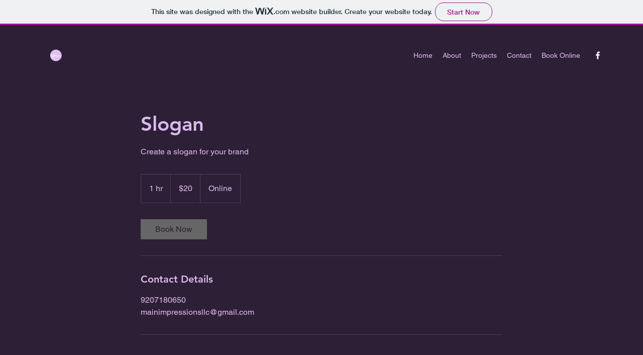

--- FILE ---
content_type: text/html; charset=UTF-8
request_url: https://mainimpressionsllc.wixsite.com/main-impressions/service-page/slogan
body_size: 124230
content:
<!DOCTYPE html>
<html lang="en">
<head>
  
  <!-- SEO Tags -->
  <title>Slogan | Main Impressions</title>
  <link rel="canonical" href="https://mainimpressionsllc.wixsite.com/main-impressions/service-page/slogan"/>
  <meta name="robots" content="index"/>
  <meta property="og:title" content="Slogan | Main Impressions"/>
  <meta property="og:url" content="https://mainimpressionsllc.wixsite.com/main-impressions/service-page/slogan"/>
  <meta property="og:site_name" content="Main Impressions"/>
  <meta property="og:type" content="website"/>
  <meta name="twitter:card" content="summary_large_image"/>
  <meta name="twitter:title" content="Slogan | Main Impressions"/>

  
  <meta charset='utf-8'>
  <meta name="viewport" content="width=device-width, initial-scale=1" id="wixDesktopViewport" />
  <meta http-equiv="X-UA-Compatible" content="IE=edge">
  <meta name="generator" content="Wix.com Website Builder"/>

  <link rel="icon" sizes="192x192" href="https://www.wix.com/favicon.ico" type="image/x-icon"/>
  <link rel="shortcut icon" href="https://www.wix.com/favicon.ico" type="image/x-icon"/>
  <link rel="apple-touch-icon" href="https://www.wix.com/favicon.ico" type="image/x-icon"/>

  <!-- Safari Pinned Tab Icon -->
  <!-- <link rel="mask-icon" href="https://www.wix.com/favicon.ico"> -->

  <!-- Original trials -->
  


  <!-- Segmenter Polyfill -->
  <script>
    if (!window.Intl || !window.Intl.Segmenter) {
      (function() {
        var script = document.createElement('script');
        script.src = 'https://static.parastorage.com/unpkg/@formatjs/intl-segmenter@11.7.10/polyfill.iife.js';
        document.head.appendChild(script);
      })();
    }
  </script>

  <!-- Legacy Polyfills -->
  <script nomodule="" src="https://static.parastorage.com/unpkg/core-js-bundle@3.2.1/minified.js"></script>
  <script nomodule="" src="https://static.parastorage.com/unpkg/focus-within-polyfill@5.0.9/dist/focus-within-polyfill.js"></script>

  <!-- Performance API Polyfills -->
  <script>
  (function () {
    var noop = function noop() {};
    if ("performance" in window === false) {
      window.performance = {};
    }
    window.performance.mark = performance.mark || noop;
    window.performance.measure = performance.measure || noop;
    if ("now" in window.performance === false) {
      var nowOffset = Date.now();
      if (performance.timing && performance.timing.navigationStart) {
        nowOffset = performance.timing.navigationStart;
      }
      window.performance.now = function now() {
        return Date.now() - nowOffset;
      };
    }
  })();
  </script>

  <!-- Globals Definitions -->
  <script>
    (function () {
      var now = Date.now()
      window.initialTimestamps = {
        initialTimestamp: now,
        initialRequestTimestamp: Math.round(performance.timeOrigin ? performance.timeOrigin : now - performance.now())
      }

      window.thunderboltTag = "libs-releases-GA-local"
      window.thunderboltVersion = "1.16780.0"
    })();
  </script>

  <!-- Essential Viewer Model -->
  <script type="application/json" id="wix-essential-viewer-model">{"fleetConfig":{"fleetName":"thunderbolt-seo-isolated-renderer","type":"GA","code":0},"mode":{"qa":false,"enableTestApi":false,"debug":false,"ssrIndicator":false,"ssrOnly":false,"siteAssetsFallback":"enable","versionIndicator":false},"componentsLibrariesTopology":[{"artifactId":"editor-elements","namespace":"wixui","url":"https:\/\/static.parastorage.com\/services\/editor-elements\/1.14852.0"},{"artifactId":"editor-elements","namespace":"dsgnsys","url":"https:\/\/static.parastorage.com\/services\/editor-elements\/1.14852.0"}],"siteFeaturesConfigs":{"sessionManager":{"isRunningInDifferentSiteContext":false}},"language":{"userLanguage":"en"},"siteAssets":{"clientTopology":{"mediaRootUrl":"https:\/\/static.wixstatic.com","staticMediaUrl":"https:\/\/static.wixstatic.com\/media","moduleRepoUrl":"https:\/\/static.parastorage.com\/unpkg","fileRepoUrl":"https:\/\/static.parastorage.com\/services","viewerAppsUrl":"https:\/\/viewer-apps.parastorage.com","viewerAssetsUrl":"https:\/\/viewer-assets.parastorage.com","siteAssetsUrl":"https:\/\/siteassets.parastorage.com","pageJsonServerUrls":["https:\/\/pages.parastorage.com","https:\/\/staticorigin.wixstatic.com","https:\/\/fallback.wix.com\/wix-html-editor-pages-webapp\/page"],"pathOfTBModulesInFileRepoForFallback":"wix-thunderbolt\/dist\/"}},"siteFeatures":["accessibility","appMonitoring","assetsLoader","businessLogger","captcha","clickHandlerRegistrar","commonConfig","componentsLoader","componentsRegistry","consentPolicy","cyclicTabbing","domSelectors","environmentWixCodeSdk","environment","locationWixCodeSdk","mpaNavigation","navigationManager","navigationPhases","ooi","pages","panorama","renderer","reporter","router","scrollRestoration","seoWixCodeSdk","seo","sessionManager","siteMembersWixCodeSdk","siteMembers","siteScrollBlocker","siteWixCodeSdk","speculationRules","ssrCache","stores","structureApi","thunderboltInitializer","tpaCommons","translations","usedPlatformApis","warmupData","windowMessageRegistrar","windowWixCodeSdk","wixCustomElementComponent","wixEmbedsApi","componentsReact","platform"],"site":{"externalBaseUrl":"https:\/\/mainimpressionsllc.wixsite.com\/main-impressions","isSEO":true},"media":{"staticMediaUrl":"https:\/\/static.wixstatic.com\/media","mediaRootUrl":"https:\/\/static.wixstatic.com\/","staticVideoUrl":"https:\/\/video.wixstatic.com\/"},"requestUrl":"https:\/\/mainimpressionsllc.wixsite.com\/main-impressions\/service-page\/slogan","rollout":{"siteAssetsVersionsRollout":false,"isDACRollout":0,"isTBRollout":false},"commonConfig":{"brand":"wix","host":"VIEWER","bsi":"","consentPolicy":{},"consentPolicyHeader":{},"siteRevision":"30","renderingFlow":"NONE","language":"en","locale":"en-us"},"interactionSampleRatio":0.01,"dynamicModelUrl":"https:\/\/mainimpressionsllc.wixsite.com\/main-impressions\/_api\/v2\/dynamicmodel","accessTokensUrl":"https:\/\/mainimpressionsllc.wixsite.com\/main-impressions\/_api\/v1\/access-tokens","isExcludedFromSecurityExperiments":false,"experiments":{"specs.thunderbolt.hardenFetchAndXHR":true,"specs.thunderbolt.securityExperiments":true}}</script>
  <script>window.viewerModel = JSON.parse(document.getElementById('wix-essential-viewer-model').textContent)</script>

  <script>
    window.commonConfig = viewerModel.commonConfig
  </script>

  
  <!-- BEGIN handleAccessTokens bundle -->

  <script data-url="https://static.parastorage.com/services/wix-thunderbolt/dist/handleAccessTokens.inline.4f2f9a53.bundle.min.js">(()=>{"use strict";function e(e){let{context:o,property:r,value:n,enumerable:i=!0}=e,c=e.get,l=e.set;if(!r||void 0===n&&!c&&!l)return new Error("property and value are required");let a=o||globalThis,s=a?.[r],u={};if(void 0!==n)u.value=n;else{if(c){let e=t(c);e&&(u.get=e)}if(l){let e=t(l);e&&(u.set=e)}}let p={...u,enumerable:i||!1,configurable:!1};void 0!==n&&(p.writable=!1);try{Object.defineProperty(a,r,p)}catch(e){return e instanceof TypeError?s:e}return s}function t(e,t){return"function"==typeof e?e:!0===e?.async&&"function"==typeof e.func?t?async function(t){return e.func(t)}:async function(){return e.func()}:"function"==typeof e?.func?e.func:void 0}try{e({property:"strictDefine",value:e})}catch{}try{e({property:"defineStrictObject",value:r})}catch{}try{e({property:"defineStrictMethod",value:n})}catch{}var o=["toString","toLocaleString","valueOf","constructor","prototype"];function r(t){let{context:n,property:c,propertiesToExclude:l=[],skipPrototype:a=!1,hardenPrototypePropertiesToExclude:s=[]}=t;if(!c)return new Error("property is required");let u=(n||globalThis)[c],p={},f=i(n,c);u&&("object"==typeof u||"function"==typeof u)&&Reflect.ownKeys(u).forEach(t=>{if(!l.includes(t)&&!o.includes(t)){let o=i(u,t);if(o&&(o.writable||o.configurable)){let{value:r,get:n,set:i,enumerable:c=!1}=o,l={};void 0!==r?l.value=r:n?l.get=n:i&&(l.set=i);try{let o=e({context:u,property:t,...l,enumerable:c});p[t]=o}catch(e){if(!(e instanceof TypeError))throw e;try{p[t]=o.value||o.get||o.set}catch{}}}}});let d={originalObject:u,originalProperties:p};if(!a&&void 0!==u?.prototype){let e=r({context:u,property:"prototype",propertiesToExclude:s,skipPrototype:!0});e instanceof Error||(d.originalPrototype=e?.originalObject,d.originalPrototypeProperties=e?.originalProperties)}return e({context:n,property:c,value:u,enumerable:f?.enumerable}),d}function n(t,o){let r=(o||globalThis)[t],n=i(o||globalThis,t);return r&&n&&(n.writable||n.configurable)?(Object.freeze(r),e({context:globalThis,property:t,value:r})):r}function i(e,t){if(e&&t)try{return Reflect.getOwnPropertyDescriptor(e,t)}catch{return}}function c(e){if("string"!=typeof e)return e;try{return decodeURIComponent(e).toLowerCase().trim()}catch{return e.toLowerCase().trim()}}function l(e,t){let o="";if("string"==typeof e)o=e.split("=")[0]?.trim()||"";else{if(!e||"string"!=typeof e.name)return!1;o=e.name}return t.has(c(o)||"")}function a(e,t){let o;return o="string"==typeof e?e.split(";").map(e=>e.trim()).filter(e=>e.length>0):e||[],o.filter(e=>!l(e,t))}var s=null;function u(){return null===s&&(s=typeof Document>"u"?void 0:Object.getOwnPropertyDescriptor(Document.prototype,"cookie")),s}function p(t,o){if(!globalThis?.cookieStore)return;let r=globalThis.cookieStore.get.bind(globalThis.cookieStore),n=globalThis.cookieStore.getAll.bind(globalThis.cookieStore),i=globalThis.cookieStore.set.bind(globalThis.cookieStore),c=globalThis.cookieStore.delete.bind(globalThis.cookieStore);return e({context:globalThis.CookieStore.prototype,property:"get",value:async function(e){return l(("string"==typeof e?e:e.name)||"",t)?null:r.call(this,e)},enumerable:!0}),e({context:globalThis.CookieStore.prototype,property:"getAll",value:async function(){return a(await n.apply(this,Array.from(arguments)),t)},enumerable:!0}),e({context:globalThis.CookieStore.prototype,property:"set",value:async function(){let e=Array.from(arguments);if(!l(1===e.length?e[0].name:e[0],t))return i.apply(this,e);o&&console.warn(o)},enumerable:!0}),e({context:globalThis.CookieStore.prototype,property:"delete",value:async function(){let e=Array.from(arguments);if(!l(1===e.length?e[0].name:e[0],t))return c.apply(this,e)},enumerable:!0}),e({context:globalThis.cookieStore,property:"prototype",value:globalThis.CookieStore.prototype,enumerable:!1}),e({context:globalThis,property:"cookieStore",value:globalThis.cookieStore,enumerable:!0}),{get:r,getAll:n,set:i,delete:c}}var f=["TextEncoder","TextDecoder","XMLHttpRequestEventTarget","EventTarget","URL","JSON","Reflect","Object","Array","Map","Set","WeakMap","WeakSet","Promise","Symbol","Error"],d=["addEventListener","removeEventListener","dispatchEvent","encodeURI","encodeURIComponent","decodeURI","decodeURIComponent"];const y=(e,t)=>{try{const o=t?t.get.call(document):document.cookie;return o.split(";").map(e=>e.trim()).filter(t=>t?.startsWith(e))[0]?.split("=")[1]}catch(e){return""}},g=(e="",t="",o="/")=>`${e}=; ${t?`domain=${t};`:""} max-age=0; path=${o}; expires=Thu, 01 Jan 1970 00:00:01 GMT`;function m(){(function(){if("undefined"!=typeof window){const e=performance.getEntriesByType("navigation")[0];return"back_forward"===(e?.type||"")}return!1})()&&function(){const{counter:e}=function(){const e=b("getItem");if(e){const[t,o]=e.split("-"),r=o?parseInt(o,10):0;if(r>=3){const e=t?Number(t):0;if(Date.now()-e>6e4)return{counter:0}}return{counter:r}}return{counter:0}}();e<3?(!function(e=1){b("setItem",`${Date.now()}-${e}`)}(e+1),window.location.reload()):console.error("ATS: Max reload attempts reached")}()}function b(e,t){try{return sessionStorage[e]("reload",t||"")}catch(e){console.error("ATS: Error calling sessionStorage:",e)}}const h="client-session-bind",v="sec-fetch-unsupported",{experiments:w}=window.viewerModel,T=[h,"client-binding",v,"svSession","smSession","server-session-bind","wixSession2","wixSession3"].map(e=>e.toLowerCase()),{cookie:S}=function(t,o){let r=new Set(t);return e({context:document,property:"cookie",set:{func:e=>function(e,t,o,r){let n=u(),i=c(t.split(";")[0]||"")||"";[...o].every(e=>!i.startsWith(e.toLowerCase()))&&n?.set?n.set.call(e,t):r&&console.warn(r)}(document,e,r,o)},get:{func:()=>function(e,t){let o=u();if(!o?.get)throw new Error("Cookie descriptor or getter not available");return a(o.get.call(e),t).join("; ")}(document,r)},enumerable:!0}),{cookieStore:p(r,o),cookie:u()}}(T),k="tbReady",x="security_overrideGlobals",{experiments:E,siteFeaturesConfigs:C,accessTokensUrl:P}=window.viewerModel,R=P,M={},O=(()=>{const e=y(h,S);if(w["specs.thunderbolt.browserCacheReload"]){y(v,S)||e?b("removeItem"):m()}return(()=>{const e=g(h),t=g(h,location.hostname);S.set.call(document,e),S.set.call(document,t)})(),e})();O&&(M["client-binding"]=O);const D=fetch;addEventListener(k,function e(t){const{logger:o}=t.detail;try{window.tb.init({fetch:D,fetchHeaders:M})}catch(e){const t=new Error("TB003");o.meter(`${x}_${t.message}`,{paramsOverrides:{errorType:x,eventString:t.message}}),window?.viewerModel?.mode.debug&&console.error(e)}finally{removeEventListener(k,e)}}),E["specs.thunderbolt.hardenFetchAndXHR"]||(window.fetchDynamicModel=()=>C.sessionManager.isRunningInDifferentSiteContext?Promise.resolve({}):fetch(R,{credentials:"same-origin",headers:M}).then(function(e){if(!e.ok)throw new Error(`[${e.status}]${e.statusText}`);return e.json()}),window.dynamicModelPromise=window.fetchDynamicModel())})();
//# sourceMappingURL=https://static.parastorage.com/services/wix-thunderbolt/dist/handleAccessTokens.inline.4f2f9a53.bundle.min.js.map</script>

<!-- END handleAccessTokens bundle -->

<!-- BEGIN overrideGlobals bundle -->

<script data-url="https://static.parastorage.com/services/wix-thunderbolt/dist/overrideGlobals.inline.ec13bfcf.bundle.min.js">(()=>{"use strict";function e(e){let{context:r,property:o,value:n,enumerable:i=!0}=e,c=e.get,a=e.set;if(!o||void 0===n&&!c&&!a)return new Error("property and value are required");let l=r||globalThis,u=l?.[o],s={};if(void 0!==n)s.value=n;else{if(c){let e=t(c);e&&(s.get=e)}if(a){let e=t(a);e&&(s.set=e)}}let p={...s,enumerable:i||!1,configurable:!1};void 0!==n&&(p.writable=!1);try{Object.defineProperty(l,o,p)}catch(e){return e instanceof TypeError?u:e}return u}function t(e,t){return"function"==typeof e?e:!0===e?.async&&"function"==typeof e.func?t?async function(t){return e.func(t)}:async function(){return e.func()}:"function"==typeof e?.func?e.func:void 0}try{e({property:"strictDefine",value:e})}catch{}try{e({property:"defineStrictObject",value:o})}catch{}try{e({property:"defineStrictMethod",value:n})}catch{}var r=["toString","toLocaleString","valueOf","constructor","prototype"];function o(t){let{context:n,property:c,propertiesToExclude:a=[],skipPrototype:l=!1,hardenPrototypePropertiesToExclude:u=[]}=t;if(!c)return new Error("property is required");let s=(n||globalThis)[c],p={},f=i(n,c);s&&("object"==typeof s||"function"==typeof s)&&Reflect.ownKeys(s).forEach(t=>{if(!a.includes(t)&&!r.includes(t)){let r=i(s,t);if(r&&(r.writable||r.configurable)){let{value:o,get:n,set:i,enumerable:c=!1}=r,a={};void 0!==o?a.value=o:n?a.get=n:i&&(a.set=i);try{let r=e({context:s,property:t,...a,enumerable:c});p[t]=r}catch(e){if(!(e instanceof TypeError))throw e;try{p[t]=r.value||r.get||r.set}catch{}}}}});let d={originalObject:s,originalProperties:p};if(!l&&void 0!==s?.prototype){let e=o({context:s,property:"prototype",propertiesToExclude:u,skipPrototype:!0});e instanceof Error||(d.originalPrototype=e?.originalObject,d.originalPrototypeProperties=e?.originalProperties)}return e({context:n,property:c,value:s,enumerable:f?.enumerable}),d}function n(t,r){let o=(r||globalThis)[t],n=i(r||globalThis,t);return o&&n&&(n.writable||n.configurable)?(Object.freeze(o),e({context:globalThis,property:t,value:o})):o}function i(e,t){if(e&&t)try{return Reflect.getOwnPropertyDescriptor(e,t)}catch{return}}function c(e){if("string"!=typeof e)return e;try{return decodeURIComponent(e).toLowerCase().trim()}catch{return e.toLowerCase().trim()}}function a(e,t){return e instanceof Headers?e.forEach((r,o)=>{l(o,t)||e.delete(o)}):Object.keys(e).forEach(r=>{l(r,t)||delete e[r]}),e}function l(e,t){return!t.has(c(e)||"")}function u(e,t){let r=!0,o=function(e){let t,r;if(globalThis.Request&&e instanceof Request)t=e.url;else{if("function"!=typeof e?.toString)throw new Error("Unsupported type for url");t=e.toString()}try{return new URL(t).pathname}catch{return r=t.replace(/#.+/gi,"").split("?").shift(),r.startsWith("/")?r:`/${r}`}}(e),n=c(o);return n&&t.some(e=>n.includes(e))&&(r=!1),r}function s(t,r,o){let n=fetch,i=XMLHttpRequest,c=new Set(r);function s(){let e=new i,r=e.open,n=e.setRequestHeader;return e.open=function(){let n=Array.from(arguments),i=n[1];if(n.length<2||u(i,t))return r.apply(e,n);throw new Error(o||`Request not allowed for path ${i}`)},e.setRequestHeader=function(t,r){l(decodeURIComponent(t),c)&&n.call(e,t,r)},e}return e({property:"fetch",value:function(){let e=function(e,t){return globalThis.Request&&e[0]instanceof Request&&e[0]?.headers?a(e[0].headers,t):e[1]?.headers&&a(e[1].headers,t),e}(arguments,c);return u(arguments[0],t)?n.apply(globalThis,Array.from(e)):new Promise((e,t)=>{t(new Error(o||`Request not allowed for path ${arguments[0]}`))})},enumerable:!0}),e({property:"XMLHttpRequest",value:s,enumerable:!0}),Object.keys(i).forEach(e=>{s[e]=i[e]}),{fetch:n,XMLHttpRequest:i}}var p=["TextEncoder","TextDecoder","XMLHttpRequestEventTarget","EventTarget","URL","JSON","Reflect","Object","Array","Map","Set","WeakMap","WeakSet","Promise","Symbol","Error"],f=["addEventListener","removeEventListener","dispatchEvent","encodeURI","encodeURIComponent","decodeURI","decodeURIComponent"];const d=function(){let t=globalThis.open,r=document.open;function o(e,r,o){let n="string"!=typeof e,i=t.call(window,e,r,o);return n||e&&function(e){return e.startsWith("//")&&/(?:[a-z0-9](?:[a-z0-9-]{0,61}[a-z0-9])?\.)+[a-z0-9][a-z0-9-]{0,61}[a-z0-9]/g.test(`${location.protocol}:${e}`)&&(e=`${location.protocol}${e}`),!e.startsWith("http")||new URL(e).hostname===location.hostname}(e)?{}:i}return e({property:"open",value:o,context:globalThis,enumerable:!0}),e({property:"open",value:function(e,t,n){return e?o(e,t,n):r.call(document,e||"",t||"",n||"")},context:document,enumerable:!0}),{open:t,documentOpen:r}},y=function(){let t=document.createElement,r=Element.prototype.setAttribute,o=Element.prototype.setAttributeNS;return e({property:"createElement",context:document,value:function(n,i){let a=t.call(document,n,i);if("iframe"===c(n)){e({property:"srcdoc",context:a,get:()=>"",set:()=>{console.warn("`srcdoc` is not allowed in iframe elements.")}});let t=function(e,t){"srcdoc"!==e.toLowerCase()?r.call(a,e,t):console.warn("`srcdoc` attribute is not allowed to be set.")},n=function(e,t,r){"srcdoc"!==t.toLowerCase()?o.call(a,e,t,r):console.warn("`srcdoc` attribute is not allowed to be set.")};a.setAttribute=t,a.setAttributeNS=n}return a},enumerable:!0}),{createElement:t,setAttribute:r,setAttributeNS:o}},m=["client-binding"],b=["/_api/v1/access-tokens","/_api/v2/dynamicmodel","/_api/one-app-session-web/v3/businesses"],h=function(){let t=setTimeout,r=setInterval;return o("setTimeout",0,globalThis),o("setInterval",0,globalThis),{setTimeout:t,setInterval:r};function o(t,r,o){let n=o||globalThis,i=n[t];if(!i||"function"!=typeof i)throw new Error(`Function ${t} not found or is not a function`);e({property:t,value:function(){let e=Array.from(arguments);if("string"!=typeof e[r])return i.apply(n,e);console.warn(`Calling ${t} with a String Argument at index ${r} is not allowed`)},context:o,enumerable:!0})}},v=function(){if(navigator&&"serviceWorker"in navigator){let t=navigator.serviceWorker.register;return e({context:navigator.serviceWorker,property:"register",value:function(){console.log("Service worker registration is not allowed")},enumerable:!0}),{register:t}}return{}};performance.mark("overrideGlobals started");const{isExcludedFromSecurityExperiments:g,experiments:w}=window.viewerModel,E=!g&&w["specs.thunderbolt.securityExperiments"];try{d(),E&&y(),w["specs.thunderbolt.hardenFetchAndXHR"]&&E&&s(b,m),v(),(e=>{let t=[],r=[];r=r.concat(["TextEncoder","TextDecoder"]),e&&(r=r.concat(["XMLHttpRequestEventTarget","EventTarget"])),r=r.concat(["URL","JSON"]),e&&(t=t.concat(["addEventListener","removeEventListener"])),t=t.concat(["encodeURI","encodeURIComponent","decodeURI","decodeURIComponent"]),r=r.concat(["String","Number"]),e&&r.push("Object"),r=r.concat(["Reflect"]),t.forEach(e=>{n(e),["addEventListener","removeEventListener"].includes(e)&&n(e,document)}),r.forEach(e=>{o({property:e})})})(E),E&&h()}catch(e){window?.viewerModel?.mode.debug&&console.error(e);const t=new Error("TB006");window.fedops?.reportError(t,"security_overrideGlobals"),window.Sentry?window.Sentry.captureException(t):globalThis.defineStrictProperty("sentryBuffer",[t],window,!1)}performance.mark("overrideGlobals ended")})();
//# sourceMappingURL=https://static.parastorage.com/services/wix-thunderbolt/dist/overrideGlobals.inline.ec13bfcf.bundle.min.js.map</script>

<!-- END overrideGlobals bundle -->


  
  <script>
    window.commonConfig = viewerModel.commonConfig

	
  </script>

  <!-- Initial CSS -->
  <style data-url="https://static.parastorage.com/services/wix-thunderbolt/dist/main.347af09f.min.css">@keyframes slide-horizontal-new{0%{transform:translateX(100%)}}@keyframes slide-horizontal-old{80%{opacity:1}to{opacity:0;transform:translateX(-100%)}}@keyframes slide-vertical-new{0%{transform:translateY(-100%)}}@keyframes slide-vertical-old{80%{opacity:1}to{opacity:0;transform:translateY(100%)}}@keyframes out-in-new{0%{opacity:0}}@keyframes out-in-old{to{opacity:0}}:root:active-view-transition{view-transition-name:none}::view-transition{pointer-events:none}:root:active-view-transition::view-transition-new(page-group),:root:active-view-transition::view-transition-old(page-group){animation-duration:.6s;cursor:wait;pointer-events:all}:root:active-view-transition-type(SlideHorizontal)::view-transition-old(page-group){animation:slide-horizontal-old .6s cubic-bezier(.83,0,.17,1) forwards;mix-blend-mode:normal}:root:active-view-transition-type(SlideHorizontal)::view-transition-new(page-group){animation:slide-horizontal-new .6s cubic-bezier(.83,0,.17,1) backwards;mix-blend-mode:normal}:root:active-view-transition-type(SlideVertical)::view-transition-old(page-group){animation:slide-vertical-old .6s cubic-bezier(.83,0,.17,1) forwards;mix-blend-mode:normal}:root:active-view-transition-type(SlideVertical)::view-transition-new(page-group){animation:slide-vertical-new .6s cubic-bezier(.83,0,.17,1) backwards;mix-blend-mode:normal}:root:active-view-transition-type(OutIn)::view-transition-old(page-group){animation:out-in-old .35s cubic-bezier(.22,1,.36,1) forwards}:root:active-view-transition-type(OutIn)::view-transition-new(page-group){animation:out-in-new .35s cubic-bezier(.64,0,.78,0) .35s backwards}@media(prefers-reduced-motion:reduce){::view-transition-group(*),::view-transition-new(*),::view-transition-old(*){animation:none!important}}body,html{background:transparent;border:0;margin:0;outline:0;padding:0;vertical-align:baseline}body{--scrollbar-width:0px;font-family:Arial,Helvetica,sans-serif;font-size:10px}body,html{height:100%}body{overflow-x:auto;overflow-y:scroll}body:not(.responsive) #site-root{min-width:var(--site-width);width:100%}body:not([data-js-loaded]) [data-hide-prejs]{visibility:hidden}interact-element{display:contents}#SITE_CONTAINER{position:relative}:root{--one-unit:1vw;--section-max-width:9999px;--spx-stopper-max:9999px;--spx-stopper-min:0px;--browser-zoom:1}@supports(-webkit-appearance:none) and (stroke-color:transparent){:root{--safari-sticky-fix:opacity;--experimental-safari-sticky-fix:translateZ(0)}}@supports(container-type:inline-size){:root{--one-unit:1cqw}}[id^=oldHoverBox-]{mix-blend-mode:plus-lighter;transition:opacity .5s ease,visibility .5s ease}[data-mesh-id$=inlineContent-gridContainer]:has(>[id^=oldHoverBox-]){isolation:isolate}</style>
<style data-url="https://static.parastorage.com/services/wix-thunderbolt/dist/main.renderer.9cb0985f.min.css">a,abbr,acronym,address,applet,b,big,blockquote,button,caption,center,cite,code,dd,del,dfn,div,dl,dt,em,fieldset,font,footer,form,h1,h2,h3,h4,h5,h6,header,i,iframe,img,ins,kbd,label,legend,li,nav,object,ol,p,pre,q,s,samp,section,small,span,strike,strong,sub,sup,table,tbody,td,tfoot,th,thead,title,tr,tt,u,ul,var{background:transparent;border:0;margin:0;outline:0;padding:0;vertical-align:baseline}input,select,textarea{box-sizing:border-box;font-family:Helvetica,Arial,sans-serif}ol,ul{list-style:none}blockquote,q{quotes:none}ins{text-decoration:none}del{text-decoration:line-through}table{border-collapse:collapse;border-spacing:0}a{cursor:pointer;text-decoration:none}.testStyles{overflow-y:hidden}.reset-button{-webkit-appearance:none;background:none;border:0;color:inherit;font:inherit;line-height:normal;outline:0;overflow:visible;padding:0;-webkit-user-select:none;-moz-user-select:none;-ms-user-select:none}:focus{outline:none}body.device-mobile-optimized:not(.disable-site-overflow){overflow-x:hidden;overflow-y:scroll}body.device-mobile-optimized:not(.responsive) #SITE_CONTAINER{margin-left:auto;margin-right:auto;overflow-x:visible;position:relative;width:320px}body.device-mobile-optimized:not(.responsive):not(.blockSiteScrolling) #SITE_CONTAINER{margin-top:0}body.device-mobile-optimized>*{max-width:100%!important}body.device-mobile-optimized #site-root{overflow-x:hidden;overflow-y:hidden}@supports(overflow:clip){body.device-mobile-optimized #site-root{overflow-x:clip;overflow-y:clip}}body.device-mobile-non-optimized #SITE_CONTAINER #site-root{overflow-x:clip;overflow-y:clip}body.device-mobile-non-optimized.fullScreenMode{background-color:#5f6360}body.device-mobile-non-optimized.fullScreenMode #MOBILE_ACTIONS_MENU,body.device-mobile-non-optimized.fullScreenMode #SITE_BACKGROUND,body.device-mobile-non-optimized.fullScreenMode #site-root,body.fullScreenMode #WIX_ADS{visibility:hidden}body.fullScreenMode{overflow-x:hidden!important;overflow-y:hidden!important}body.fullScreenMode.device-mobile-optimized #TINY_MENU{opacity:0;pointer-events:none}body.fullScreenMode-scrollable.device-mobile-optimized{overflow-x:hidden!important;overflow-y:auto!important}body.fullScreenMode-scrollable.device-mobile-optimized #masterPage,body.fullScreenMode-scrollable.device-mobile-optimized #site-root{overflow-x:hidden!important;overflow-y:hidden!important}body.fullScreenMode-scrollable.device-mobile-optimized #SITE_BACKGROUND,body.fullScreenMode-scrollable.device-mobile-optimized #masterPage{height:auto!important}body.fullScreenMode-scrollable.device-mobile-optimized #masterPage.mesh-layout{height:0!important}body.blockSiteScrolling,body.siteScrollingBlocked{position:fixed;width:100%}body.blockSiteScrolling #SITE_CONTAINER{margin-top:calc(var(--blocked-site-scroll-margin-top)*-1)}#site-root{margin:0 auto;min-height:100%;position:relative;top:var(--wix-ads-height)}#site-root img:not([src]){visibility:hidden}#site-root svg img:not([src]){visibility:visible}.auto-generated-link{color:inherit}#SCROLL_TO_BOTTOM,#SCROLL_TO_TOP{height:0}.has-click-trigger{cursor:pointer}.fullScreenOverlay{bottom:0;display:flex;justify-content:center;left:0;overflow-y:hidden;position:fixed;right:0;top:-60px;z-index:1005}.fullScreenOverlay>.fullScreenOverlayContent{bottom:0;left:0;margin:0 auto;overflow:hidden;position:absolute;right:0;top:60px;transform:translateZ(0)}[data-mesh-id$=centeredContent],[data-mesh-id$=form],[data-mesh-id$=inlineContent]{pointer-events:none;position:relative}[data-mesh-id$=-gridWrapper],[data-mesh-id$=-rotated-wrapper]{pointer-events:none}[data-mesh-id$=-gridContainer]>*,[data-mesh-id$=-rotated-wrapper]>*,[data-mesh-id$=inlineContent]>:not([data-mesh-id$=-gridContainer]){pointer-events:auto}.device-mobile-optimized #masterPage.mesh-layout #SOSP_CONTAINER_CUSTOM_ID{grid-area:2/1/3/2;-ms-grid-row:2;position:relative}#masterPage.mesh-layout{-ms-grid-rows:max-content max-content min-content max-content;-ms-grid-columns:100%;align-items:start;display:-ms-grid;display:grid;grid-template-columns:100%;grid-template-rows:max-content max-content min-content max-content;justify-content:stretch}#masterPage.mesh-layout #PAGES_CONTAINER,#masterPage.mesh-layout #SITE_FOOTER-placeholder,#masterPage.mesh-layout #SITE_FOOTER_WRAPPER,#masterPage.mesh-layout #SITE_HEADER-placeholder,#masterPage.mesh-layout #SITE_HEADER_WRAPPER,#masterPage.mesh-layout #SOSP_CONTAINER_CUSTOM_ID[data-state~=mobileView],#masterPage.mesh-layout #soapAfterPagesContainer,#masterPage.mesh-layout #soapBeforePagesContainer{-ms-grid-row-align:start;-ms-grid-column-align:start;-ms-grid-column:1}#masterPage.mesh-layout #SITE_HEADER-placeholder,#masterPage.mesh-layout #SITE_HEADER_WRAPPER{grid-area:1/1/2/2;-ms-grid-row:1}#masterPage.mesh-layout #PAGES_CONTAINER,#masterPage.mesh-layout #soapAfterPagesContainer,#masterPage.mesh-layout #soapBeforePagesContainer{grid-area:3/1/4/2;-ms-grid-row:3}#masterPage.mesh-layout #soapAfterPagesContainer,#masterPage.mesh-layout #soapBeforePagesContainer{width:100%}#masterPage.mesh-layout #PAGES_CONTAINER{align-self:stretch}#masterPage.mesh-layout main#PAGES_CONTAINER{display:block}#masterPage.mesh-layout #SITE_FOOTER-placeholder,#masterPage.mesh-layout #SITE_FOOTER_WRAPPER{grid-area:4/1/5/2;-ms-grid-row:4}#masterPage.mesh-layout #SITE_PAGES,#masterPage.mesh-layout [data-mesh-id=PAGES_CONTAINERcenteredContent],#masterPage.mesh-layout [data-mesh-id=PAGES_CONTAINERinlineContent]{height:100%}#masterPage.mesh-layout.desktop>*{width:100%}#masterPage.mesh-layout #PAGES_CONTAINER,#masterPage.mesh-layout #SITE_FOOTER,#masterPage.mesh-layout #SITE_FOOTER_WRAPPER,#masterPage.mesh-layout #SITE_HEADER,#masterPage.mesh-layout #SITE_HEADER_WRAPPER,#masterPage.mesh-layout #SITE_PAGES,#masterPage.mesh-layout #masterPageinlineContent{position:relative}#masterPage.mesh-layout #SITE_HEADER{grid-area:1/1/2/2}#masterPage.mesh-layout #SITE_FOOTER{grid-area:4/1/5/2}#masterPage.mesh-layout.overflow-x-clip #SITE_FOOTER,#masterPage.mesh-layout.overflow-x-clip #SITE_HEADER{overflow-x:clip}[data-z-counter]{z-index:0}[data-z-counter="0"]{z-index:auto}.wixSiteProperties{-webkit-font-smoothing:antialiased;-moz-osx-font-smoothing:grayscale}:root{--wst-button-color-fill-primary:rgb(var(--color_48));--wst-button-color-border-primary:rgb(var(--color_49));--wst-button-color-text-primary:rgb(var(--color_50));--wst-button-color-fill-primary-hover:rgb(var(--color_51));--wst-button-color-border-primary-hover:rgb(var(--color_52));--wst-button-color-text-primary-hover:rgb(var(--color_53));--wst-button-color-fill-primary-disabled:rgb(var(--color_54));--wst-button-color-border-primary-disabled:rgb(var(--color_55));--wst-button-color-text-primary-disabled:rgb(var(--color_56));--wst-button-color-fill-secondary:rgb(var(--color_57));--wst-button-color-border-secondary:rgb(var(--color_58));--wst-button-color-text-secondary:rgb(var(--color_59));--wst-button-color-fill-secondary-hover:rgb(var(--color_60));--wst-button-color-border-secondary-hover:rgb(var(--color_61));--wst-button-color-text-secondary-hover:rgb(var(--color_62));--wst-button-color-fill-secondary-disabled:rgb(var(--color_63));--wst-button-color-border-secondary-disabled:rgb(var(--color_64));--wst-button-color-text-secondary-disabled:rgb(var(--color_65));--wst-color-fill-base-1:rgb(var(--color_36));--wst-color-fill-base-2:rgb(var(--color_37));--wst-color-fill-base-shade-1:rgb(var(--color_38));--wst-color-fill-base-shade-2:rgb(var(--color_39));--wst-color-fill-base-shade-3:rgb(var(--color_40));--wst-color-fill-accent-1:rgb(var(--color_41));--wst-color-fill-accent-2:rgb(var(--color_42));--wst-color-fill-accent-3:rgb(var(--color_43));--wst-color-fill-accent-4:rgb(var(--color_44));--wst-color-fill-background-primary:rgb(var(--color_11));--wst-color-fill-background-secondary:rgb(var(--color_12));--wst-color-text-primary:rgb(var(--color_15));--wst-color-text-secondary:rgb(var(--color_14));--wst-color-action:rgb(var(--color_18));--wst-color-disabled:rgb(var(--color_39));--wst-color-title:rgb(var(--color_45));--wst-color-subtitle:rgb(var(--color_46));--wst-color-line:rgb(var(--color_47));--wst-font-style-h2:var(--font_2);--wst-font-style-h3:var(--font_3);--wst-font-style-h4:var(--font_4);--wst-font-style-h5:var(--font_5);--wst-font-style-h6:var(--font_6);--wst-font-style-body-large:var(--font_7);--wst-font-style-body-medium:var(--font_8);--wst-font-style-body-small:var(--font_9);--wst-font-style-body-x-small:var(--font_10);--wst-color-custom-1:rgb(var(--color_13));--wst-color-custom-2:rgb(var(--color_16));--wst-color-custom-3:rgb(var(--color_17));--wst-color-custom-4:rgb(var(--color_19));--wst-color-custom-5:rgb(var(--color_20));--wst-color-custom-6:rgb(var(--color_21));--wst-color-custom-7:rgb(var(--color_22));--wst-color-custom-8:rgb(var(--color_23));--wst-color-custom-9:rgb(var(--color_24));--wst-color-custom-10:rgb(var(--color_25));--wst-color-custom-11:rgb(var(--color_26));--wst-color-custom-12:rgb(var(--color_27));--wst-color-custom-13:rgb(var(--color_28));--wst-color-custom-14:rgb(var(--color_29));--wst-color-custom-15:rgb(var(--color_30));--wst-color-custom-16:rgb(var(--color_31));--wst-color-custom-17:rgb(var(--color_32));--wst-color-custom-18:rgb(var(--color_33));--wst-color-custom-19:rgb(var(--color_34));--wst-color-custom-20:rgb(var(--color_35))}.wix-presets-wrapper{display:contents}</style>

  <meta name="format-detection" content="telephone=no">
  <meta name="skype_toolbar" content="skype_toolbar_parser_compatible">
  
  

  

  

  <!-- head performance data start -->
  
  <!-- head performance data end -->
  

    


    
<style data-href="https://static.parastorage.com/services/editor-elements-library/dist/thunderbolt/rb_wixui.thunderbolt_bootstrap.a1b00b19.min.css">.cwL6XW{cursor:pointer}.sNF2R0{opacity:0}.hLoBV3{transition:opacity var(--transition-duration) cubic-bezier(.37,0,.63,1)}.Rdf41z,.hLoBV3{opacity:1}.ftlZWo{transition:opacity var(--transition-duration) cubic-bezier(.37,0,.63,1)}.ATGlOr,.ftlZWo{opacity:0}.KQSXD0{transition:opacity var(--transition-duration) cubic-bezier(.64,0,.78,0)}.KQSXD0,.pagQKE{opacity:1}._6zG5H{opacity:0;transition:opacity var(--transition-duration) cubic-bezier(.22,1,.36,1)}.BB49uC{transform:translateX(100%)}.j9xE1V{transition:transform var(--transition-duration) cubic-bezier(.87,0,.13,1)}.ICs7Rs,.j9xE1V{transform:translateX(0)}.DxijZJ{transition:transform var(--transition-duration) cubic-bezier(.87,0,.13,1)}.B5kjYq,.DxijZJ{transform:translateX(-100%)}.cJijIV{transition:transform var(--transition-duration) cubic-bezier(.87,0,.13,1)}.cJijIV,.hOxaWM{transform:translateX(0)}.T9p3fN{transform:translateX(100%);transition:transform var(--transition-duration) cubic-bezier(.87,0,.13,1)}.qDxYJm{transform:translateY(100%)}.aA9V0P{transition:transform var(--transition-duration) cubic-bezier(.87,0,.13,1)}.YPXPAS,.aA9V0P{transform:translateY(0)}.Xf2zsA{transition:transform var(--transition-duration) cubic-bezier(.87,0,.13,1)}.Xf2zsA,.y7Kt7s{transform:translateY(-100%)}.EeUgMu{transition:transform var(--transition-duration) cubic-bezier(.87,0,.13,1)}.EeUgMu,.fdHrtm{transform:translateY(0)}.WIFaG4{transform:translateY(100%);transition:transform var(--transition-duration) cubic-bezier(.87,0,.13,1)}body:not(.responsive) .JsJXaX{overflow-x:clip}:root:active-view-transition .JsJXaX{view-transition-name:page-group}.AnQkDU{display:grid;grid-template-columns:1fr;grid-template-rows:1fr;height:100%}.AnQkDU>div{align-self:stretch!important;grid-area:1/1/2/2;justify-self:stretch!important}.StylableButton2545352419__root{-archetype:box;border:none;box-sizing:border-box;cursor:pointer;display:block;height:100%;min-height:10px;min-width:10px;padding:0;touch-action:manipulation;width:100%}.StylableButton2545352419__root[disabled]{pointer-events:none}.StylableButton2545352419__root:not(:hover):not([disabled]).StylableButton2545352419--hasBackgroundColor{background-color:var(--corvid-background-color)!important}.StylableButton2545352419__root:hover:not([disabled]).StylableButton2545352419--hasHoverBackgroundColor{background-color:var(--corvid-hover-background-color)!important}.StylableButton2545352419__root:not(:hover)[disabled].StylableButton2545352419--hasDisabledBackgroundColor{background-color:var(--corvid-disabled-background-color)!important}.StylableButton2545352419__root:not(:hover):not([disabled]).StylableButton2545352419--hasBorderColor{border-color:var(--corvid-border-color)!important}.StylableButton2545352419__root:hover:not([disabled]).StylableButton2545352419--hasHoverBorderColor{border-color:var(--corvid-hover-border-color)!important}.StylableButton2545352419__root:not(:hover)[disabled].StylableButton2545352419--hasDisabledBorderColor{border-color:var(--corvid-disabled-border-color)!important}.StylableButton2545352419__root.StylableButton2545352419--hasBorderRadius{border-radius:var(--corvid-border-radius)!important}.StylableButton2545352419__root.StylableButton2545352419--hasBorderWidth{border-width:var(--corvid-border-width)!important}.StylableButton2545352419__root:not(:hover):not([disabled]).StylableButton2545352419--hasColor,.StylableButton2545352419__root:not(:hover):not([disabled]).StylableButton2545352419--hasColor .StylableButton2545352419__label{color:var(--corvid-color)!important}.StylableButton2545352419__root:hover:not([disabled]).StylableButton2545352419--hasHoverColor,.StylableButton2545352419__root:hover:not([disabled]).StylableButton2545352419--hasHoverColor .StylableButton2545352419__label{color:var(--corvid-hover-color)!important}.StylableButton2545352419__root:not(:hover)[disabled].StylableButton2545352419--hasDisabledColor,.StylableButton2545352419__root:not(:hover)[disabled].StylableButton2545352419--hasDisabledColor .StylableButton2545352419__label{color:var(--corvid-disabled-color)!important}.StylableButton2545352419__link{-archetype:box;box-sizing:border-box;color:#000;text-decoration:none}.StylableButton2545352419__container{align-items:center;display:flex;flex-basis:auto;flex-direction:row;flex-grow:1;height:100%;justify-content:center;overflow:hidden;transition:all .2s ease,visibility 0s;width:100%}.StylableButton2545352419__label{-archetype:text;-controller-part-type:LayoutChildDisplayDropdown,LayoutFlexChildSpacing(first);max-width:100%;min-width:1.8em;overflow:hidden;text-align:center;text-overflow:ellipsis;transition:inherit;white-space:nowrap}.StylableButton2545352419__root.StylableButton2545352419--isMaxContent .StylableButton2545352419__label{text-overflow:unset}.StylableButton2545352419__root.StylableButton2545352419--isWrapText .StylableButton2545352419__label{min-width:10px;overflow-wrap:break-word;white-space:break-spaces;word-break:break-word}.StylableButton2545352419__icon{-archetype:icon;-controller-part-type:LayoutChildDisplayDropdown,LayoutFlexChildSpacing(last);flex-shrink:0;height:50px;min-width:1px;transition:inherit}.StylableButton2545352419__icon.StylableButton2545352419--override{display:block!important}.StylableButton2545352419__icon svg,.StylableButton2545352419__icon>span{display:flex;height:inherit;width:inherit}.StylableButton2545352419__root:not(:hover):not([disalbed]).StylableButton2545352419--hasIconColor .StylableButton2545352419__icon svg{fill:var(--corvid-icon-color)!important;stroke:var(--corvid-icon-color)!important}.StylableButton2545352419__root:hover:not([disabled]).StylableButton2545352419--hasHoverIconColor .StylableButton2545352419__icon svg{fill:var(--corvid-hover-icon-color)!important;stroke:var(--corvid-hover-icon-color)!important}.StylableButton2545352419__root:not(:hover)[disabled].StylableButton2545352419--hasDisabledIconColor .StylableButton2545352419__icon svg{fill:var(--corvid-disabled-icon-color)!important;stroke:var(--corvid-disabled-icon-color)!important}.aeyn4z{bottom:0;left:0;position:absolute;right:0;top:0}.qQrFOK{cursor:pointer}.VDJedC{-webkit-tap-highlight-color:rgba(0,0,0,0);fill:var(--corvid-fill-color,var(--fill));fill-opacity:var(--fill-opacity);stroke:var(--corvid-stroke-color,var(--stroke));stroke-opacity:var(--stroke-opacity);stroke-width:var(--stroke-width);filter:var(--drop-shadow,none);opacity:var(--opacity);transform:var(--flip)}.VDJedC,.VDJedC svg{bottom:0;left:0;position:absolute;right:0;top:0}.VDJedC svg{height:var(--svg-calculated-height,100%);margin:auto;padding:var(--svg-calculated-padding,0);width:var(--svg-calculated-width,100%)}.VDJedC svg:not([data-type=ugc]){overflow:visible}.l4CAhn *{vector-effect:non-scaling-stroke}.Z_l5lU{-webkit-text-size-adjust:100%;-moz-text-size-adjust:100%;text-size-adjust:100%}ol.font_100,ul.font_100{color:#080808;font-family:"Arial, Helvetica, sans-serif",serif;font-size:10px;font-style:normal;font-variant:normal;font-weight:400;letter-spacing:normal;line-height:normal;margin:0;text-decoration:none}ol.font_100 li,ul.font_100 li{margin-bottom:12px}ol.wix-list-text-align,ul.wix-list-text-align{list-style-position:inside}ol.wix-list-text-align h1,ol.wix-list-text-align h2,ol.wix-list-text-align h3,ol.wix-list-text-align h4,ol.wix-list-text-align h5,ol.wix-list-text-align h6,ol.wix-list-text-align p,ul.wix-list-text-align h1,ul.wix-list-text-align h2,ul.wix-list-text-align h3,ul.wix-list-text-align h4,ul.wix-list-text-align h5,ul.wix-list-text-align h6,ul.wix-list-text-align p{display:inline}.HQSswv{cursor:pointer}.yi6otz{clip:rect(0 0 0 0);border:0;height:1px;margin:-1px;overflow:hidden;padding:0;position:absolute;width:1px}.zQ9jDz [data-attr-richtext-marker=true]{display:block}.zQ9jDz [data-attr-richtext-marker=true] table{border-collapse:collapse;margin:15px 0;width:100%}.zQ9jDz [data-attr-richtext-marker=true] table td{padding:12px;position:relative}.zQ9jDz [data-attr-richtext-marker=true] table td:after{border-bottom:1px solid currentColor;border-left:1px solid currentColor;bottom:0;content:"";left:0;opacity:.2;position:absolute;right:0;top:0}.zQ9jDz [data-attr-richtext-marker=true] table tr td:last-child:after{border-right:1px solid currentColor}.zQ9jDz [data-attr-richtext-marker=true] table tr:first-child td:after{border-top:1px solid currentColor}@supports(-webkit-appearance:none) and (stroke-color:transparent){.qvSjx3>*>:first-child{vertical-align:top}}@supports(-webkit-touch-callout:none){.qvSjx3>*>:first-child{vertical-align:top}}.LkZBpT :is(p,h1,h2,h3,h4,h5,h6,ul,ol,span[data-attr-richtext-marker],blockquote,div) [class$=rich-text__text],.LkZBpT :is(p,h1,h2,h3,h4,h5,h6,ul,ol,span[data-attr-richtext-marker],blockquote,div)[class$=rich-text__text]{color:var(--corvid-color,currentColor)}.LkZBpT :is(p,h1,h2,h3,h4,h5,h6,ul,ol,span[data-attr-richtext-marker],blockquote,div) span[style*=color]{color:var(--corvid-color,currentColor)!important}.Kbom4H{direction:var(--text-direction);min-height:var(--min-height);min-width:var(--min-width)}.Kbom4H .upNqi2{word-wrap:break-word;height:100%;overflow-wrap:break-word;position:relative;width:100%}.Kbom4H .upNqi2 ul{list-style:disc inside}.Kbom4H .upNqi2 li{margin-bottom:12px}.MMl86N blockquote,.MMl86N div,.MMl86N h1,.MMl86N h2,.MMl86N h3,.MMl86N h4,.MMl86N h5,.MMl86N h6,.MMl86N p{letter-spacing:normal;line-height:normal}.gYHZuN{min-height:var(--min-height);min-width:var(--min-width)}.gYHZuN .upNqi2{word-wrap:break-word;height:100%;overflow-wrap:break-word;position:relative;width:100%}.gYHZuN .upNqi2 ol,.gYHZuN .upNqi2 ul{letter-spacing:normal;line-height:normal;margin-inline-start:.5em;padding-inline-start:1.3em}.gYHZuN .upNqi2 ul{list-style-type:disc}.gYHZuN .upNqi2 ol{list-style-type:decimal}.gYHZuN .upNqi2 ol ul,.gYHZuN .upNqi2 ul ul{line-height:normal;list-style-type:circle}.gYHZuN .upNqi2 ol ol ul,.gYHZuN .upNqi2 ol ul ul,.gYHZuN .upNqi2 ul ol ul,.gYHZuN .upNqi2 ul ul ul{line-height:normal;list-style-type:square}.gYHZuN .upNqi2 li{font-style:inherit;font-weight:inherit;letter-spacing:normal;line-height:inherit}.gYHZuN .upNqi2 h1,.gYHZuN .upNqi2 h2,.gYHZuN .upNqi2 h3,.gYHZuN .upNqi2 h4,.gYHZuN .upNqi2 h5,.gYHZuN .upNqi2 h6,.gYHZuN .upNqi2 p{letter-spacing:normal;line-height:normal;margin-block:0;margin:0}.gYHZuN .upNqi2 a{color:inherit}.MMl86N,.ku3DBC{word-wrap:break-word;direction:var(--text-direction);min-height:var(--min-height);min-width:var(--min-width);mix-blend-mode:var(--blendMode,normal);overflow-wrap:break-word;pointer-events:none;text-align:start;text-shadow:var(--textOutline,0 0 transparent),var(--textShadow,0 0 transparent);text-transform:var(--textTransform,"none")}.MMl86N>*,.ku3DBC>*{pointer-events:auto}.MMl86N li,.ku3DBC li{font-style:inherit;font-weight:inherit;letter-spacing:normal;line-height:inherit}.MMl86N ol,.MMl86N ul,.ku3DBC ol,.ku3DBC ul{letter-spacing:normal;line-height:normal;margin-inline-end:0;margin-inline-start:.5em}.MMl86N:not(.Vq6kJx) ol,.MMl86N:not(.Vq6kJx) ul,.ku3DBC:not(.Vq6kJx) ol,.ku3DBC:not(.Vq6kJx) ul{padding-inline-end:0;padding-inline-start:1.3em}.MMl86N ul,.ku3DBC ul{list-style-type:disc}.MMl86N ol,.ku3DBC ol{list-style-type:decimal}.MMl86N ol ul,.MMl86N ul ul,.ku3DBC ol ul,.ku3DBC ul ul{list-style-type:circle}.MMl86N ol ol ul,.MMl86N ol ul ul,.MMl86N ul ol ul,.MMl86N ul ul ul,.ku3DBC ol ol ul,.ku3DBC ol ul ul,.ku3DBC ul ol ul,.ku3DBC ul ul ul{list-style-type:square}.MMl86N blockquote,.MMl86N div,.MMl86N h1,.MMl86N h2,.MMl86N h3,.MMl86N h4,.MMl86N h5,.MMl86N h6,.MMl86N p,.ku3DBC blockquote,.ku3DBC div,.ku3DBC h1,.ku3DBC h2,.ku3DBC h3,.ku3DBC h4,.ku3DBC h5,.ku3DBC h6,.ku3DBC p{margin-block:0;margin:0}.MMl86N a,.ku3DBC a{color:inherit}.Vq6kJx li{margin-inline-end:0;margin-inline-start:1.3em}.Vd6aQZ{overflow:hidden;padding:0;pointer-events:none;white-space:nowrap}.mHZSwn{display:none}.lvxhkV{bottom:0;left:0;position:absolute;right:0;top:0;width:100%}.QJjwEo{transform:translateY(-100%);transition:.2s ease-in}.kdBXfh{transition:.2s}.MP52zt{opacity:0;transition:.2s ease-in}.MP52zt.Bhu9m5{z-index:-1!important}.LVP8Wf{opacity:1;transition:.2s}.VrZrC0{height:auto}.VrZrC0,.cKxVkc{position:relative;width:100%}:host(:not(.device-mobile-optimized)) .vlM3HR,body:not(.device-mobile-optimized) .vlM3HR{margin-left:calc((100% - var(--site-width))/2);width:var(--site-width)}.AT7o0U[data-focuscycled=active]{outline:1px solid transparent}.AT7o0U[data-focuscycled=active]:not(:focus-within){outline:2px solid transparent;transition:outline .01s ease}.AT7o0U .vlM3HR{bottom:0;left:0;position:absolute;right:0;top:0}.Tj01hh,.jhxvbR{display:block;height:100%;width:100%}.jhxvbR img{max-width:var(--wix-img-max-width,100%)}.jhxvbR[data-animate-blur] img{filter:blur(9px);transition:filter .8s ease-in}.jhxvbR[data-animate-blur] img[data-load-done]{filter:none}.WzbAF8{direction:var(--direction)}.WzbAF8 .mpGTIt .O6KwRn{display:var(--item-display);height:var(--item-size);margin-block:var(--item-margin-block);margin-inline:var(--item-margin-inline);width:var(--item-size)}.WzbAF8 .mpGTIt .O6KwRn:last-child{margin-block:0;margin-inline:0}.WzbAF8 .mpGTIt .O6KwRn .oRtuWN{display:block}.WzbAF8 .mpGTIt .O6KwRn .oRtuWN .YaS0jR{height:var(--item-size);width:var(--item-size)}.WzbAF8 .mpGTIt{height:100%;position:absolute;white-space:nowrap;width:100%}:host(.device-mobile-optimized) .WzbAF8 .mpGTIt,body.device-mobile-optimized .WzbAF8 .mpGTIt{white-space:normal}.big2ZD{display:grid;grid-template-columns:1fr;grid-template-rows:1fr;height:calc(100% - var(--wix-ads-height));left:0;margin-top:var(--wix-ads-height);position:fixed;top:0;width:100%}.SHHiV9,.big2ZD{pointer-events:none;z-index:var(--pinned-layer-in-container,var(--above-all-in-container))}</style>
<style data-href="https://static.parastorage.com/services/editor-elements-library/dist/thunderbolt/rb_wixui.thunderbolt_bootstrap-classic.72e6a2a3.min.css">.PlZyDq{touch-action:manipulation}.uDW_Qe{align-items:center;box-sizing:border-box;display:flex;justify-content:var(--label-align);min-width:100%;text-align:initial;width:-moz-max-content;width:max-content}.uDW_Qe:before{max-width:var(--margin-start,0)}.uDW_Qe:after,.uDW_Qe:before{align-self:stretch;content:"";flex-grow:1}.uDW_Qe:after{max-width:var(--margin-end,0)}.FubTgk{height:100%}.FubTgk .uDW_Qe{border-radius:var(--corvid-border-radius,var(--rd,0));bottom:0;box-shadow:var(--shd,0 1px 4px rgba(0,0,0,.6));left:0;position:absolute;right:0;top:0;transition:var(--trans1,border-color .4s ease 0s,background-color .4s ease 0s)}.FubTgk .uDW_Qe:link,.FubTgk .uDW_Qe:visited{border-color:transparent}.FubTgk .l7_2fn{color:var(--corvid-color,rgb(var(--txt,var(--color_15,color_15))));font:var(--fnt,var(--font_5));margin:0;position:relative;transition:var(--trans2,color .4s ease 0s);white-space:nowrap}.FubTgk[aria-disabled=false] .uDW_Qe{background-color:var(--corvid-background-color,rgba(var(--bg,var(--color_17,color_17)),var(--alpha-bg,1)));border:solid var(--corvid-border-color,rgba(var(--brd,var(--color_15,color_15)),var(--alpha-brd,1))) var(--corvid-border-width,var(--brw,0));cursor:pointer!important}:host(.device-mobile-optimized) .FubTgk[aria-disabled=false]:active .uDW_Qe,body.device-mobile-optimized .FubTgk[aria-disabled=false]:active .uDW_Qe{background-color:var(--corvid-hover-background-color,rgba(var(--bgh,var(--color_18,color_18)),var(--alpha-bgh,1)));border-color:var(--corvid-hover-border-color,rgba(var(--brdh,var(--color_15,color_15)),var(--alpha-brdh,1)))}:host(.device-mobile-optimized) .FubTgk[aria-disabled=false]:active .l7_2fn,body.device-mobile-optimized .FubTgk[aria-disabled=false]:active .l7_2fn{color:var(--corvid-hover-color,rgb(var(--txth,var(--color_15,color_15))))}:host(:not(.device-mobile-optimized)) .FubTgk[aria-disabled=false]:hover .uDW_Qe,body:not(.device-mobile-optimized) .FubTgk[aria-disabled=false]:hover .uDW_Qe{background-color:var(--corvid-hover-background-color,rgba(var(--bgh,var(--color_18,color_18)),var(--alpha-bgh,1)));border-color:var(--corvid-hover-border-color,rgba(var(--brdh,var(--color_15,color_15)),var(--alpha-brdh,1)))}:host(:not(.device-mobile-optimized)) .FubTgk[aria-disabled=false]:hover .l7_2fn,body:not(.device-mobile-optimized) .FubTgk[aria-disabled=false]:hover .l7_2fn{color:var(--corvid-hover-color,rgb(var(--txth,var(--color_15,color_15))))}.FubTgk[aria-disabled=true] .uDW_Qe{background-color:var(--corvid-disabled-background-color,rgba(var(--bgd,204,204,204),var(--alpha-bgd,1)));border-color:var(--corvid-disabled-border-color,rgba(var(--brdd,204,204,204),var(--alpha-brdd,1)));border-style:solid;border-width:var(--corvid-border-width,var(--brw,0))}.FubTgk[aria-disabled=true] .l7_2fn{color:var(--corvid-disabled-color,rgb(var(--txtd,255,255,255)))}.uUxqWY{align-items:center;box-sizing:border-box;display:flex;justify-content:var(--label-align);min-width:100%;text-align:initial;width:-moz-max-content;width:max-content}.uUxqWY:before{max-width:var(--margin-start,0)}.uUxqWY:after,.uUxqWY:before{align-self:stretch;content:"";flex-grow:1}.uUxqWY:after{max-width:var(--margin-end,0)}.Vq4wYb[aria-disabled=false] .uUxqWY{cursor:pointer}:host(.device-mobile-optimized) .Vq4wYb[aria-disabled=false]:active .wJVzSK,body.device-mobile-optimized .Vq4wYb[aria-disabled=false]:active .wJVzSK{color:var(--corvid-hover-color,rgb(var(--txth,var(--color_15,color_15))));transition:var(--trans,color .4s ease 0s)}:host(:not(.device-mobile-optimized)) .Vq4wYb[aria-disabled=false]:hover .wJVzSK,body:not(.device-mobile-optimized) .Vq4wYb[aria-disabled=false]:hover .wJVzSK{color:var(--corvid-hover-color,rgb(var(--txth,var(--color_15,color_15))));transition:var(--trans,color .4s ease 0s)}.Vq4wYb .uUxqWY{bottom:0;left:0;position:absolute;right:0;top:0}.Vq4wYb .wJVzSK{color:var(--corvid-color,rgb(var(--txt,var(--color_15,color_15))));font:var(--fnt,var(--font_5));transition:var(--trans,color .4s ease 0s);white-space:nowrap}.Vq4wYb[aria-disabled=true] .wJVzSK{color:var(--corvid-disabled-color,rgb(var(--txtd,255,255,255)))}:host(:not(.device-mobile-optimized)) .CohWsy,body:not(.device-mobile-optimized) .CohWsy{display:flex}:host(:not(.device-mobile-optimized)) .V5AUxf,body:not(.device-mobile-optimized) .V5AUxf{-moz-column-gap:var(--margin);column-gap:var(--margin);direction:var(--direction);display:flex;margin:0 auto;position:relative;width:calc(100% - var(--padding)*2)}:host(:not(.device-mobile-optimized)) .V5AUxf>*,body:not(.device-mobile-optimized) .V5AUxf>*{direction:ltr;flex:var(--column-flex) 1 0%;left:0;margin-bottom:var(--padding);margin-top:var(--padding);min-width:0;position:relative;top:0}:host(.device-mobile-optimized) .V5AUxf,body.device-mobile-optimized .V5AUxf{display:block;padding-bottom:var(--padding-y);padding-left:var(--padding-x,0);padding-right:var(--padding-x,0);padding-top:var(--padding-y);position:relative}:host(.device-mobile-optimized) .V5AUxf>*,body.device-mobile-optimized .V5AUxf>*{margin-bottom:var(--margin);position:relative}:host(.device-mobile-optimized) .V5AUxf>:first-child,body.device-mobile-optimized .V5AUxf>:first-child{margin-top:var(--firstChildMarginTop,0)}:host(.device-mobile-optimized) .V5AUxf>:last-child,body.device-mobile-optimized .V5AUxf>:last-child{margin-bottom:var(--lastChildMarginBottom)}.LIhNy3{backface-visibility:hidden}.jhxvbR,.mtrorN{display:block;height:100%;width:100%}.jhxvbR img{max-width:var(--wix-img-max-width,100%)}.jhxvbR[data-animate-blur] img{filter:blur(9px);transition:filter .8s ease-in}.jhxvbR[data-animate-blur] img[data-load-done]{filter:none}.if7Vw2{height:100%;left:0;-webkit-mask-image:var(--mask-image,none);mask-image:var(--mask-image,none);-webkit-mask-position:var(--mask-position,0);mask-position:var(--mask-position,0);-webkit-mask-repeat:var(--mask-repeat,no-repeat);mask-repeat:var(--mask-repeat,no-repeat);-webkit-mask-size:var(--mask-size,100%);mask-size:var(--mask-size,100%);overflow:hidden;pointer-events:var(--fill-layer-background-media-pointer-events);position:absolute;top:0;width:100%}.if7Vw2.f0uTJH{clip:rect(0,auto,auto,0)}.if7Vw2 .i1tH8h{height:100%;position:absolute;top:0;width:100%}.if7Vw2 .DXi4PB{height:var(--fill-layer-image-height,100%);opacity:var(--fill-layer-image-opacity)}.if7Vw2 .DXi4PB img{height:100%;width:100%}@supports(-webkit-hyphens:none){.if7Vw2.f0uTJH{clip:auto;-webkit-clip-path:inset(0)}}.wG8dni{height:100%}.tcElKx{background-color:var(--bg-overlay-color);background-image:var(--bg-gradient);transition:var(--inherit-transition)}.ImALHf,.Ybjs9b{opacity:var(--fill-layer-video-opacity)}.UWmm3w{bottom:var(--media-padding-bottom);height:var(--media-padding-height);position:absolute;top:var(--media-padding-top);width:100%}.Yjj1af{transform:scale(var(--scale,1));transition:var(--transform-duration,transform 0s)}.ImALHf{height:100%;position:relative;width:100%}.KCM6zk{opacity:var(--fill-layer-video-opacity,var(--fill-layer-image-opacity,1))}.KCM6zk .DXi4PB,.KCM6zk .ImALHf,.KCM6zk .Ybjs9b{opacity:1}._uqPqy{clip-path:var(--fill-layer-clip)}._uqPqy,.eKyYhK{position:absolute;top:0}._uqPqy,.eKyYhK,.x0mqQS img{height:100%;width:100%}.pnCr6P{opacity:0}.blf7sp,.pnCr6P{position:absolute;top:0}.blf7sp{height:0;left:0;overflow:hidden;width:0}.rWP3Gv{left:0;pointer-events:var(--fill-layer-background-media-pointer-events);position:var(--fill-layer-background-media-position)}.Tr4n3d,.rWP3Gv,.wRqk6s{height:100%;top:0;width:100%}.wRqk6s{position:absolute}.Tr4n3d{background-color:var(--fill-layer-background-overlay-color);opacity:var(--fill-layer-background-overlay-blend-opacity-fallback,1);position:var(--fill-layer-background-overlay-position);transform:var(--fill-layer-background-overlay-transform)}@supports(mix-blend-mode:overlay){.Tr4n3d{mix-blend-mode:var(--fill-layer-background-overlay-blend-mode);opacity:var(--fill-layer-background-overlay-blend-opacity,1)}}.VXAmO2{--divider-pin-height__:min(1,calc(var(--divider-layers-pin-factor__) + 1));--divider-pin-layer-height__:var( --divider-layers-pin-factor__ );--divider-pin-border__:min(1,calc(var(--divider-layers-pin-factor__) / -1 + 1));height:calc(var(--divider-height__) + var(--divider-pin-height__)*var(--divider-layers-size__)*var(--divider-layers-y__))}.VXAmO2,.VXAmO2 .dy3w_9{left:0;position:absolute;width:100%}.VXAmO2 .dy3w_9{--divider-layer-i__:var(--divider-layer-i,0);background-position:left calc(50% + var(--divider-offset-x__) + var(--divider-layers-x__)*var(--divider-layer-i__)) bottom;background-repeat:repeat-x;border-bottom-style:solid;border-bottom-width:calc(var(--divider-pin-border__)*var(--divider-layer-i__)*var(--divider-layers-y__));height:calc(var(--divider-height__) + var(--divider-pin-layer-height__)*var(--divider-layer-i__)*var(--divider-layers-y__));opacity:calc(1 - var(--divider-layer-i__)/(var(--divider-layer-i__) + 1))}.UORcXs{--divider-height__:var(--divider-top-height,auto);--divider-offset-x__:var(--divider-top-offset-x,0px);--divider-layers-size__:var(--divider-top-layers-size,0);--divider-layers-y__:var(--divider-top-layers-y,0px);--divider-layers-x__:var(--divider-top-layers-x,0px);--divider-layers-pin-factor__:var(--divider-top-layers-pin-factor,0);border-top:var(--divider-top-padding,0) solid var(--divider-top-color,currentColor);opacity:var(--divider-top-opacity,1);top:0;transform:var(--divider-top-flip,scaleY(-1))}.UORcXs .dy3w_9{background-image:var(--divider-top-image,none);background-size:var(--divider-top-size,contain);border-color:var(--divider-top-color,currentColor);bottom:0;filter:var(--divider-top-filter,none)}.UORcXs .dy3w_9[data-divider-layer="1"]{display:var(--divider-top-layer-1-display,block)}.UORcXs .dy3w_9[data-divider-layer="2"]{display:var(--divider-top-layer-2-display,block)}.UORcXs .dy3w_9[data-divider-layer="3"]{display:var(--divider-top-layer-3-display,block)}.Io4VUz{--divider-height__:var(--divider-bottom-height,auto);--divider-offset-x__:var(--divider-bottom-offset-x,0px);--divider-layers-size__:var(--divider-bottom-layers-size,0);--divider-layers-y__:var(--divider-bottom-layers-y,0px);--divider-layers-x__:var(--divider-bottom-layers-x,0px);--divider-layers-pin-factor__:var(--divider-bottom-layers-pin-factor,0);border-bottom:var(--divider-bottom-padding,0) solid var(--divider-bottom-color,currentColor);bottom:0;opacity:var(--divider-bottom-opacity,1);transform:var(--divider-bottom-flip,none)}.Io4VUz .dy3w_9{background-image:var(--divider-bottom-image,none);background-size:var(--divider-bottom-size,contain);border-color:var(--divider-bottom-color,currentColor);bottom:0;filter:var(--divider-bottom-filter,none)}.Io4VUz .dy3w_9[data-divider-layer="1"]{display:var(--divider-bottom-layer-1-display,block)}.Io4VUz .dy3w_9[data-divider-layer="2"]{display:var(--divider-bottom-layer-2-display,block)}.Io4VUz .dy3w_9[data-divider-layer="3"]{display:var(--divider-bottom-layer-3-display,block)}.YzqVVZ{overflow:visible;position:relative}.mwF7X1{backface-visibility:hidden}.YGilLk{cursor:pointer}.Tj01hh{display:block}.MW5IWV,.Tj01hh{height:100%;width:100%}.MW5IWV{left:0;-webkit-mask-image:var(--mask-image,none);mask-image:var(--mask-image,none);-webkit-mask-position:var(--mask-position,0);mask-position:var(--mask-position,0);-webkit-mask-repeat:var(--mask-repeat,no-repeat);mask-repeat:var(--mask-repeat,no-repeat);-webkit-mask-size:var(--mask-size,100%);mask-size:var(--mask-size,100%);overflow:hidden;pointer-events:var(--fill-layer-background-media-pointer-events);position:absolute;top:0}.MW5IWV.N3eg0s{clip:rect(0,auto,auto,0)}.MW5IWV .Kv1aVt{height:100%;position:absolute;top:0;width:100%}.MW5IWV .dLPlxY{height:var(--fill-layer-image-height,100%);opacity:var(--fill-layer-image-opacity)}.MW5IWV .dLPlxY img{height:100%;width:100%}@supports(-webkit-hyphens:none){.MW5IWV.N3eg0s{clip:auto;-webkit-clip-path:inset(0)}}.VgO9Yg{height:100%}.LWbAav{background-color:var(--bg-overlay-color);background-image:var(--bg-gradient);transition:var(--inherit-transition)}.K_YxMd,.yK6aSC{opacity:var(--fill-layer-video-opacity)}.NGjcJN{bottom:var(--media-padding-bottom);height:var(--media-padding-height);position:absolute;top:var(--media-padding-top);width:100%}.mNGsUM{transform:scale(var(--scale,1));transition:var(--transform-duration,transform 0s)}.K_YxMd{height:100%;position:relative;width:100%}wix-media-canvas{display:block;height:100%}.I8xA4L{opacity:var(--fill-layer-video-opacity,var(--fill-layer-image-opacity,1))}.I8xA4L .K_YxMd,.I8xA4L .dLPlxY,.I8xA4L .yK6aSC{opacity:1}.bX9O_S{clip-path:var(--fill-layer-clip)}.Z_wCwr,.bX9O_S{position:absolute;top:0}.Jxk_UL img,.Z_wCwr,.bX9O_S{height:100%;width:100%}.K8MSra{opacity:0}.K8MSra,.YTb3b4{position:absolute;top:0}.YTb3b4{height:0;left:0;overflow:hidden;width:0}.SUz0WK{left:0;pointer-events:var(--fill-layer-background-media-pointer-events);position:var(--fill-layer-background-media-position)}.FNxOn5,.SUz0WK,.m4khSP{height:100%;top:0;width:100%}.FNxOn5{position:absolute}.m4khSP{background-color:var(--fill-layer-background-overlay-color);opacity:var(--fill-layer-background-overlay-blend-opacity-fallback,1);position:var(--fill-layer-background-overlay-position);transform:var(--fill-layer-background-overlay-transform)}@supports(mix-blend-mode:overlay){.m4khSP{mix-blend-mode:var(--fill-layer-background-overlay-blend-mode);opacity:var(--fill-layer-background-overlay-blend-opacity,1)}}._C0cVf{bottom:0;left:0;position:absolute;right:0;top:0;width:100%}.hFwGTD{transform:translateY(-100%);transition:.2s ease-in}.IQgXoP{transition:.2s}.Nr3Nid{opacity:0;transition:.2s ease-in}.Nr3Nid.l4oO6c{z-index:-1!important}.iQuoC4{opacity:1;transition:.2s}.CJF7A2{height:auto}.CJF7A2,.U4Bvut{position:relative;width:100%}:host(:not(.device-mobile-optimized)) .G5K6X8,body:not(.device-mobile-optimized) .G5K6X8{margin-left:calc((100% - var(--site-width))/2);width:var(--site-width)}.xU8fqS[data-focuscycled=active]{outline:1px solid transparent}.xU8fqS[data-focuscycled=active]:not(:focus-within){outline:2px solid transparent;transition:outline .01s ease}.xU8fqS ._4XcTfy{background-color:var(--screenwidth-corvid-background-color,rgba(var(--bg,var(--color_11,color_11)),var(--alpha-bg,1)));border-bottom:var(--brwb,0) solid var(--screenwidth-corvid-border-color,rgba(var(--brd,var(--color_15,color_15)),var(--alpha-brd,1)));border-top:var(--brwt,0) solid var(--screenwidth-corvid-border-color,rgba(var(--brd,var(--color_15,color_15)),var(--alpha-brd,1)));bottom:0;box-shadow:var(--shd,0 0 5px rgba(0,0,0,.7));left:0;position:absolute;right:0;top:0}.xU8fqS .gUbusX{background-color:rgba(var(--bgctr,var(--color_11,color_11)),var(--alpha-bgctr,1));border-radius:var(--rd,0);bottom:var(--brwb,0);top:var(--brwt,0)}.xU8fqS .G5K6X8,.xU8fqS .gUbusX{left:0;position:absolute;right:0}.xU8fqS .G5K6X8{bottom:0;top:0}:host(.device-mobile-optimized) .xU8fqS .G5K6X8,body.device-mobile-optimized .xU8fqS .G5K6X8{left:10px;right:10px}.SPY_vo{pointer-events:none}.BmZ5pC{min-height:calc(100vh - var(--wix-ads-height));min-width:var(--site-width);position:var(--bg-position);top:var(--wix-ads-height)}.BmZ5pC,.nTOEE9{height:100%;width:100%}.nTOEE9{overflow:hidden;position:relative}.nTOEE9.sqUyGm:hover{cursor:url([data-uri]),auto}.nTOEE9.C_JY0G:hover{cursor:url([data-uri]),auto}.RZQnmg{background-color:rgb(var(--color_11));border-radius:50%;bottom:12px;height:40px;opacity:0;pointer-events:none;position:absolute;right:12px;width:40px}.RZQnmg path{fill:rgb(var(--color_15))}.RZQnmg:focus{cursor:auto;opacity:1;pointer-events:auto}.rYiAuL{cursor:pointer}.gSXewE{height:0;left:0;overflow:hidden;top:0;width:0}.OJQ_3L,.gSXewE{position:absolute}.OJQ_3L{background-color:rgb(var(--color_11));border-radius:300px;bottom:0;cursor:pointer;height:40px;margin:16px 16px;opacity:0;pointer-events:none;right:0;width:40px}.OJQ_3L path{fill:rgb(var(--color_12))}.OJQ_3L:focus{cursor:auto;opacity:1;pointer-events:auto}.j7pOnl{box-sizing:border-box;height:100%;width:100%}.BI8PVQ{min-height:var(--image-min-height);min-width:var(--image-min-width)}.BI8PVQ img,img.BI8PVQ{filter:var(--filter-effect-svg-url);-webkit-mask-image:var(--mask-image,none);mask-image:var(--mask-image,none);-webkit-mask-position:var(--mask-position,0);mask-position:var(--mask-position,0);-webkit-mask-repeat:var(--mask-repeat,no-repeat);mask-repeat:var(--mask-repeat,no-repeat);-webkit-mask-size:var(--mask-size,100% 100%);mask-size:var(--mask-size,100% 100%);-o-object-position:var(--object-position);object-position:var(--object-position)}.MazNVa{left:var(--left,auto);position:var(--position-fixed,static);top:var(--top,auto);z-index:var(--z-index,auto)}.MazNVa .BI8PVQ img{box-shadow:0 0 0 #000;position:static;-webkit-user-select:none;-moz-user-select:none;-ms-user-select:none;user-select:none}.MazNVa .j7pOnl{display:block;overflow:hidden}.MazNVa .BI8PVQ{overflow:hidden}.c7cMWz{bottom:0;left:0;position:absolute;right:0;top:0}.FVGvCX{height:auto;position:relative;width:100%}body:not(.responsive) .zK7MhX{align-self:start;grid-area:1/1/1/1;height:100%;justify-self:stretch;left:0;position:relative}:host(:not(.device-mobile-optimized)) .c7cMWz,body:not(.device-mobile-optimized) .c7cMWz{margin-left:calc((100% - var(--site-width))/2);width:var(--site-width)}.fEm0Bo .c7cMWz{background-color:rgba(var(--bg,var(--color_11,color_11)),var(--alpha-bg,1));overflow:hidden}:host(.device-mobile-optimized) .c7cMWz,body.device-mobile-optimized .c7cMWz{left:10px;right:10px}.PFkO7r{bottom:0;left:0;position:absolute;right:0;top:0}.HT5ybB{height:auto;position:relative;width:100%}body:not(.responsive) .dBAkHi{align-self:start;grid-area:1/1/1/1;height:100%;justify-self:stretch;left:0;position:relative}:host(:not(.device-mobile-optimized)) .PFkO7r,body:not(.device-mobile-optimized) .PFkO7r{margin-left:calc((100% - var(--site-width))/2);width:var(--site-width)}:host(.device-mobile-optimized) .PFkO7r,body.device-mobile-optimized .PFkO7r{left:10px;right:10px}</style>
<style data-href="https://static.parastorage.com/services/editor-elements-library/dist/thunderbolt/rb_wixui.thunderbolt_bootstrap-responsive.5018a9e9.min.css">._pfxlW{clip-path:inset(50%);height:24px;position:absolute;width:24px}._pfxlW:active,._pfxlW:focus{clip-path:unset;right:0;top:50%;transform:translateY(-50%)}._pfxlW.RG3k61{transform:translateY(-50%) rotate(180deg)}.r4OX7l,.xTjc1A{box-sizing:border-box;height:100%;overflow:visible;position:relative;width:auto}.r4OX7l[data-state~=header] a,.r4OX7l[data-state~=header] div,[data-state~=header].xTjc1A a,[data-state~=header].xTjc1A div{cursor:default!important}.r4OX7l .UiHgGh,.xTjc1A .UiHgGh{display:inline-block;height:100%;width:100%}.xTjc1A{--display:inline-block;cursor:pointer;display:var(--display);font:var(--fnt,var(--font_1))}.xTjc1A .yRj2ms{padding:0 var(--pad,5px)}.xTjc1A .JS76Uv{color:rgb(var(--txt,var(--color_15,color_15)));display:inline-block;padding:0 10px;transition:var(--trans,color .4s ease 0s)}.xTjc1A[data-state~=drop]{display:block;width:100%}.xTjc1A[data-state~=drop] .JS76Uv{padding:0 .5em}.xTjc1A[data-state~=link]:hover .JS76Uv,.xTjc1A[data-state~=over] .JS76Uv{color:rgb(var(--txth,var(--color_14,color_14)));transition:var(--trans,color .4s ease 0s)}.xTjc1A[data-state~=selected] .JS76Uv{color:rgb(var(--txts,var(--color_14,color_14)));transition:var(--trans,color .4s ease 0s)}.NHM1d1{overflow-x:hidden}.NHM1d1 .R_TAzU{display:flex;flex-direction:column;height:100%;width:100%}.NHM1d1 .R_TAzU .aOF1ks{flex:1}.NHM1d1 .R_TAzU .y7qwii{height:calc(100% - (var(--menuTotalBordersY, 0px)));overflow:visible;white-space:nowrap;width:calc(100% - (var(--menuTotalBordersX, 0px)))}.NHM1d1 .R_TAzU .y7qwii .Tg1gOB,.NHM1d1 .R_TAzU .y7qwii .p90CkU{direction:var(--menu-direction);display:inline-block;text-align:var(--menu-align,var(--align))}.NHM1d1 .R_TAzU .y7qwii .mvZ3NH{display:block;width:100%}.NHM1d1 .h3jCPd{direction:var(--submenus-direction);display:block;opacity:1;text-align:var(--submenus-align,var(--align));z-index:99999}.NHM1d1 .h3jCPd .wkJ2fp{display:inherit;overflow:visible;visibility:inherit;white-space:nowrap;width:auto}.NHM1d1 .h3jCPd.DlGBN0{transition:visibility;transition-delay:.2s;visibility:visible}.NHM1d1 .h3jCPd .p90CkU{display:inline-block}.NHM1d1 .vh74Xw{display:none}.XwCBRN>nav{bottom:0;left:0;right:0;top:0}.XwCBRN .h3jCPd,.XwCBRN .y7qwii,.XwCBRN>nav{position:absolute}.XwCBRN .h3jCPd{margin-top:7px;visibility:hidden}.XwCBRN .h3jCPd[data-dropMode=dropUp]{margin-bottom:7px;margin-top:0}.XwCBRN .wkJ2fp{background-color:rgba(var(--bgDrop,var(--color_11,color_11)),var(--alpha-bgDrop,1));border-radius:var(--rd,0);box-shadow:var(--shd,0 1px 4px rgba(0,0,0,.6))}.P0dCOY .PJ4KCX{background-color:rgba(var(--bg,var(--color_11,color_11)),var(--alpha-bg,1));bottom:0;left:0;overflow:hidden;position:absolute;right:0;top:0}.xpmKd_{border-radius:var(--overflow-wrapper-border-radius)}</style>
<style data-href="https://static.parastorage.com/services/editor-elements-library/dist/thunderbolt/rb_wixui.thunderbolt[StripColumnsContainer_Default].74034efe.min.css">:host(:not(.device-mobile-optimized)) .CohWsy,body:not(.device-mobile-optimized) .CohWsy{display:flex}:host(:not(.device-mobile-optimized)) .V5AUxf,body:not(.device-mobile-optimized) .V5AUxf{-moz-column-gap:var(--margin);column-gap:var(--margin);direction:var(--direction);display:flex;margin:0 auto;position:relative;width:calc(100% - var(--padding)*2)}:host(:not(.device-mobile-optimized)) .V5AUxf>*,body:not(.device-mobile-optimized) .V5AUxf>*{direction:ltr;flex:var(--column-flex) 1 0%;left:0;margin-bottom:var(--padding);margin-top:var(--padding);min-width:0;position:relative;top:0}:host(.device-mobile-optimized) .V5AUxf,body.device-mobile-optimized .V5AUxf{display:block;padding-bottom:var(--padding-y);padding-left:var(--padding-x,0);padding-right:var(--padding-x,0);padding-top:var(--padding-y);position:relative}:host(.device-mobile-optimized) .V5AUxf>*,body.device-mobile-optimized .V5AUxf>*{margin-bottom:var(--margin);position:relative}:host(.device-mobile-optimized) .V5AUxf>:first-child,body.device-mobile-optimized .V5AUxf>:first-child{margin-top:var(--firstChildMarginTop,0)}:host(.device-mobile-optimized) .V5AUxf>:last-child,body.device-mobile-optimized .V5AUxf>:last-child{margin-bottom:var(--lastChildMarginBottom)}.LIhNy3{backface-visibility:hidden}.jhxvbR,.mtrorN{display:block;height:100%;width:100%}.jhxvbR img{max-width:var(--wix-img-max-width,100%)}.jhxvbR[data-animate-blur] img{filter:blur(9px);transition:filter .8s ease-in}.jhxvbR[data-animate-blur] img[data-load-done]{filter:none}.if7Vw2{height:100%;left:0;-webkit-mask-image:var(--mask-image,none);mask-image:var(--mask-image,none);-webkit-mask-position:var(--mask-position,0);mask-position:var(--mask-position,0);-webkit-mask-repeat:var(--mask-repeat,no-repeat);mask-repeat:var(--mask-repeat,no-repeat);-webkit-mask-size:var(--mask-size,100%);mask-size:var(--mask-size,100%);overflow:hidden;pointer-events:var(--fill-layer-background-media-pointer-events);position:absolute;top:0;width:100%}.if7Vw2.f0uTJH{clip:rect(0,auto,auto,0)}.if7Vw2 .i1tH8h{height:100%;position:absolute;top:0;width:100%}.if7Vw2 .DXi4PB{height:var(--fill-layer-image-height,100%);opacity:var(--fill-layer-image-opacity)}.if7Vw2 .DXi4PB img{height:100%;width:100%}@supports(-webkit-hyphens:none){.if7Vw2.f0uTJH{clip:auto;-webkit-clip-path:inset(0)}}.wG8dni{height:100%}.tcElKx{background-color:var(--bg-overlay-color);background-image:var(--bg-gradient);transition:var(--inherit-transition)}.ImALHf,.Ybjs9b{opacity:var(--fill-layer-video-opacity)}.UWmm3w{bottom:var(--media-padding-bottom);height:var(--media-padding-height);position:absolute;top:var(--media-padding-top);width:100%}.Yjj1af{transform:scale(var(--scale,1));transition:var(--transform-duration,transform 0s)}.ImALHf{height:100%;position:relative;width:100%}wix-media-canvas{display:block;height:100%}.KCM6zk{opacity:var(--fill-layer-video-opacity,var(--fill-layer-image-opacity,1))}.KCM6zk .DXi4PB,.KCM6zk .ImALHf,.KCM6zk .Ybjs9b{opacity:1}._uqPqy{clip-path:var(--fill-layer-clip)}._uqPqy,.eKyYhK{position:absolute;top:0}._uqPqy,.eKyYhK,.x0mqQS img{height:100%;width:100%}.pnCr6P{opacity:0}.blf7sp,.pnCr6P{position:absolute;top:0}.blf7sp{height:0;left:0;overflow:hidden;width:0}.rWP3Gv{left:0;pointer-events:var(--fill-layer-background-media-pointer-events);position:var(--fill-layer-background-media-position)}.Tr4n3d,.rWP3Gv,.wRqk6s{height:100%;top:0;width:100%}.wRqk6s{position:absolute}.Tr4n3d{background-color:var(--fill-layer-background-overlay-color);opacity:var(--fill-layer-background-overlay-blend-opacity-fallback,1);position:var(--fill-layer-background-overlay-position);transform:var(--fill-layer-background-overlay-transform)}@supports(mix-blend-mode:overlay){.Tr4n3d{mix-blend-mode:var(--fill-layer-background-overlay-blend-mode);opacity:var(--fill-layer-background-overlay-blend-opacity,1)}}.VXAmO2{--divider-pin-height__:min(1,calc(var(--divider-layers-pin-factor__) + 1));--divider-pin-layer-height__:var( --divider-layers-pin-factor__ );--divider-pin-border__:min(1,calc(var(--divider-layers-pin-factor__) / -1 + 1));height:calc(var(--divider-height__) + var(--divider-pin-height__)*var(--divider-layers-size__)*var(--divider-layers-y__))}.VXAmO2,.VXAmO2 .dy3w_9{left:0;position:absolute;width:100%}.VXAmO2 .dy3w_9{--divider-layer-i__:var(--divider-layer-i,0);background-position:left calc(50% + var(--divider-offset-x__) + var(--divider-layers-x__)*var(--divider-layer-i__)) bottom;background-repeat:repeat-x;border-bottom-style:solid;border-bottom-width:calc(var(--divider-pin-border__)*var(--divider-layer-i__)*var(--divider-layers-y__));height:calc(var(--divider-height__) + var(--divider-pin-layer-height__)*var(--divider-layer-i__)*var(--divider-layers-y__));opacity:calc(1 - var(--divider-layer-i__)/(var(--divider-layer-i__) + 1))}.UORcXs{--divider-height__:var(--divider-top-height,auto);--divider-offset-x__:var(--divider-top-offset-x,0px);--divider-layers-size__:var(--divider-top-layers-size,0);--divider-layers-y__:var(--divider-top-layers-y,0px);--divider-layers-x__:var(--divider-top-layers-x,0px);--divider-layers-pin-factor__:var(--divider-top-layers-pin-factor,0);border-top:var(--divider-top-padding,0) solid var(--divider-top-color,currentColor);opacity:var(--divider-top-opacity,1);top:0;transform:var(--divider-top-flip,scaleY(-1))}.UORcXs .dy3w_9{background-image:var(--divider-top-image,none);background-size:var(--divider-top-size,contain);border-color:var(--divider-top-color,currentColor);bottom:0;filter:var(--divider-top-filter,none)}.UORcXs .dy3w_9[data-divider-layer="1"]{display:var(--divider-top-layer-1-display,block)}.UORcXs .dy3w_9[data-divider-layer="2"]{display:var(--divider-top-layer-2-display,block)}.UORcXs .dy3w_9[data-divider-layer="3"]{display:var(--divider-top-layer-3-display,block)}.Io4VUz{--divider-height__:var(--divider-bottom-height,auto);--divider-offset-x__:var(--divider-bottom-offset-x,0px);--divider-layers-size__:var(--divider-bottom-layers-size,0);--divider-layers-y__:var(--divider-bottom-layers-y,0px);--divider-layers-x__:var(--divider-bottom-layers-x,0px);--divider-layers-pin-factor__:var(--divider-bottom-layers-pin-factor,0);border-bottom:var(--divider-bottom-padding,0) solid var(--divider-bottom-color,currentColor);bottom:0;opacity:var(--divider-bottom-opacity,1);transform:var(--divider-bottom-flip,none)}.Io4VUz .dy3w_9{background-image:var(--divider-bottom-image,none);background-size:var(--divider-bottom-size,contain);border-color:var(--divider-bottom-color,currentColor);bottom:0;filter:var(--divider-bottom-filter,none)}.Io4VUz .dy3w_9[data-divider-layer="1"]{display:var(--divider-bottom-layer-1-display,block)}.Io4VUz .dy3w_9[data-divider-layer="2"]{display:var(--divider-bottom-layer-2-display,block)}.Io4VUz .dy3w_9[data-divider-layer="3"]{display:var(--divider-bottom-layer-3-display,block)}</style>
<style data-href="https://static.parastorage.com/services/editor-elements-library/dist/thunderbolt/rb_wixui.thunderbolt[FreemiumBannerDesktop].878df411.min.css">.ytGGBw{width:100%}.ytGGBw.U3zsen{--display:none;display:var(--display)}.ytGGBw.wDEwXV{display:block;visibility:visible}.ytGGBw .RMGHU6{direction:rtl}.ytGGBw .ZdV7_s{direction:ltr}.ytGGBw.czJOIz{position:fixed;top:0;z-index:var(--above-all-z-index)}@font-face{font-display:swap;font-family:wixFreemiumFontW01-35Thin;src:url(//static.parastorage.com/services/third-party/fonts/Helvetica/Fonts/56be84de-9d60-4089-8df0-0ea6ec786b84.eot?#iefix);src:url(//static.parastorage.com/services/third-party/fonts/Helvetica/Fonts/56be84de-9d60-4089-8df0-0ea6ec786b84.eot?#iefix) format("eot"),url(//static.parastorage.com/services/third-party/fonts/Helvetica/Fonts/50d35bbc-dfd4-48f1-af16-cf058f69421d.woff) format("woff"),url(//static.parastorage.com/services/third-party/fonts/Helvetica/Fonts/278bef59-6be1-4800-b5ac-1f769ab47430.ttf) format("truetype"),url(//static.parastorage.com/services/third-party/fonts/Helvetica/Fonts/2e309b1b-08b8-477f-bc9e-7067cf0af0b3.svg#2e309b1b-08b8-477f-bc9e-7067cf0af0b3) format("svg")}@font-face{font-display:swap;font-family:wixFreemiumFontW01-45Ligh;src:url(//static.parastorage.com/services/third-party/fonts/Helvetica/Fonts/ae1656aa-5f8f-4905-aed0-93e667bd6e4a.eot?#iefix);src:url(//static.parastorage.com/services/third-party/fonts/Helvetica/Fonts/ae1656aa-5f8f-4905-aed0-93e667bd6e4a.eot?#iefix) format("eot"),url(//static.parastorage.com/services/third-party/fonts/Helvetica/Fonts/530dee22-e3c1-4e9f-bf62-c31d510d9656.woff) format("woff"),url(//static.parastorage.com/services/third-party/fonts/Helvetica/Fonts/688ab72b-4deb-4e15-a088-89166978d469.ttf) format("truetype"),url(//static.parastorage.com/services/third-party/fonts/Helvetica/Fonts/7816f72f-f47e-4715-8cd7-960e3723846a.svg#7816f72f-f47e-4715-8cd7-960e3723846a) format("svg")}@font-face{font-display:swap;font-family:wixFreemiumFontW01-55Roma;src:url(//static.parastorage.com/services/third-party/fonts/Helvetica/Fonts/b7693a83-b861-4aa6-85e0-9ecf676bc4d6.eot?#iefix);src:url(//static.parastorage.com/services/third-party/fonts/Helvetica/Fonts/b7693a83-b861-4aa6-85e0-9ecf676bc4d6.eot?#iefix) format("eot"),url(//static.parastorage.com/services/third-party/fonts/Helvetica/Fonts/bcf54343-d033-41ee-bbd7-2b77df3fe7ba.woff) format("woff"),url(//static.parastorage.com/services/third-party/fonts/Helvetica/Fonts/b0ffdcf0-26da-47fd-8485-20e4a40d4b7d.ttf) format("truetype"),url(//static.parastorage.com/services/third-party/fonts/Helvetica/Fonts/da09f1f1-062a-45af-86e1-2bbdb3dd94f9.svg#da09f1f1-062a-45af-86e1-2bbdb3dd94f9) format("svg")}@font-face{font-display:swap;font-family:wixFreemiumFontW01-65Medi;font-weight:700;src:url(//static.parastorage.com/services/third-party/fonts/Helvetica/Fonts/07fe0fec-b63f-4963-8ee1-535528b67fdb.eot?#iefix);src:url(//static.parastorage.com/services/third-party/fonts/Helvetica/Fonts/07fe0fec-b63f-4963-8ee1-535528b67fdb.eot?#iefix) format("eot"),url(//static.parastorage.com/services/third-party/fonts/Helvetica/Fonts/60be5c39-863e-40cb-9434-6ebafb62ab2b.woff) format("woff"),url(//static.parastorage.com/services/third-party/fonts/Helvetica/Fonts/4c6503c9-859b-4d3b-a1d5-2d42e1222415.ttf) format("truetype"),url(//static.parastorage.com/services/third-party/fonts/Helvetica/Fonts/36c182c6-ef98-4021-9b0d-d63122c2bbf5.svg#36c182c6-ef98-4021-9b0d-d63122c2bbf5) format("svg")}@font-face{font-display:swap;font-family:wixFreemiumFontW02-35Thin;src:url(//static.parastorage.com/services/third-party/fonts/Helvetica/Fonts/30b6ffc3-3b64-40dd-9ff8-a3a850daf535.eot?#iefix);src:url(//static.parastorage.com/services/third-party/fonts/Helvetica/Fonts/30b6ffc3-3b64-40dd-9ff8-a3a850daf535.eot?#iefix) format("eot"),url(//static.parastorage.com/services/third-party/fonts/Helvetica/Fonts/775a65da-14aa-4634-be95-6724c05fd522.woff) format("woff"),url(//static.parastorage.com/services/third-party/fonts/Helvetica/Fonts/988eaaa7-5565-4f65-bb17-146b650ce9e9.ttf) format("truetype"),url(//static.parastorage.com/services/third-party/fonts/Helvetica/Fonts/3503a1a6-91c3-4c42-8e66-2ea7b2b57541.svg#3503a1a6-91c3-4c42-8e66-2ea7b2b57541) format("svg")}@font-face{font-display:swap;font-family:wixFreemiumFontW02-45Ligh;src:url(//static.parastorage.com/services/third-party/fonts/Helvetica/Fonts/88fcd49a-13c7-4d0c-86b1-ad1e258bd75d.eot?#iefix);src:url(//static.parastorage.com/services/third-party/fonts/Helvetica/Fonts/88fcd49a-13c7-4d0c-86b1-ad1e258bd75d.eot?#iefix) format("eot"),url(//static.parastorage.com/services/third-party/fonts/Helvetica/Fonts/9a2e4855-380f-477f-950e-d98e8db54eac.woff) format("woff"),url(//static.parastorage.com/services/third-party/fonts/Helvetica/Fonts/fa82d0ee-4fbd-4cc9-bf9f-226ad1fcbae2.ttf) format("truetype"),url(//static.parastorage.com/services/third-party/fonts/Helvetica/Fonts/48d599a6-92b5-4d43-a4ac-8959f6971853.svg#48d599a6-92b5-4d43-a4ac-8959f6971853) format("svg")}@font-face{font-display:swap;font-family:wixFreemiumFontW02-55Roma;src:url(//static.parastorage.com/services/third-party/fonts/Helvetica/Fonts/0b3a3fca-0fad-402b-bd38-fdcbad1ef776.eot?#iefix);src:url(//static.parastorage.com/services/third-party/fonts/Helvetica/Fonts/0b3a3fca-0fad-402b-bd38-fdcbad1ef776.eot?#iefix) format("eot"),url(//static.parastorage.com/services/third-party/fonts/Helvetica/Fonts/d5af76d8-a90b-4527-b3a3-182207cc3250.woff) format("woff"),url(//static.parastorage.com/services/third-party/fonts/Helvetica/Fonts/1d238354-d156-4dde-89ea-4770ef04b9f9.ttf) format("truetype"),url(//static.parastorage.com/services/third-party/fonts/Helvetica/Fonts/b68875cb-14a9-472e-8177-0247605124d7.svg#b68875cb-14a9-472e-8177-0247605124d7) format("svg")}@font-face{font-display:swap;font-family:wixFreemiumFontW02-65Medi;font-weight:700;src:url(//static.parastorage.com/services/third-party/fonts/Helvetica/Fonts/55f60419-09c3-42bd-b81f-1983ff093852.eot?#iefix);src:url(//static.parastorage.com/services/third-party/fonts/Helvetica/Fonts/55f60419-09c3-42bd-b81f-1983ff093852.eot?#iefix) format("eot"),url(//static.parastorage.com/services/third-party/fonts/Helvetica/Fonts/5b4a262e-3342-44e2-8ad7-719998a68134.woff) format("woff"),url(//static.parastorage.com/services/third-party/fonts/Helvetica/Fonts/4a3ef5d8-cfd9-4b96-bd67-90215512f1e5.ttf) format("truetype"),url(//static.parastorage.com/services/third-party/fonts/Helvetica/Fonts/58ab5075-53ea-46e6-9783-cbb335665f88.svg#58ab5075-53ea-46e6-9783-cbb335665f88) format("svg")}@font-face{font-display:swap;font-family:wixFreemiumFontW10-35Thin;src:url(//static.parastorage.com/services/third-party/fonts/Helvetica/Fonts/93b6bf6a-418e-4a8f-8f79-cb9c99ef3e32.eot?#iefix);src:url(//static.parastorage.com/services/third-party/fonts/Helvetica/Fonts/93b6bf6a-418e-4a8f-8f79-cb9c99ef3e32.eot?#iefix) format("eot"),url(//static.parastorage.com/services/third-party/fonts/Helvetica/Fonts/c881c21b-4148-4a11-a65d-f35e42999bc8.woff) format("woff"),url(//static.parastorage.com/services/third-party/fonts/Helvetica/Fonts/03634cf1-a9c9-4e13-b049-c90d830423d4.ttf) format("truetype"),url(//static.parastorage.com/services/third-party/fonts/Helvetica/Fonts/1bc99c0a-298b-46f9-b325-18b5e5169795.svg#1bc99c0a-298b-46f9-b325-18b5e5169795) format("svg")}@font-face{font-display:swap;font-family:wixFreemiumFontW10-45Ligh;src:url(//static.parastorage.com/services/third-party/fonts/Helvetica/Fonts/5b85c7cc-6ad4-4226-83f5-9d19e2974123.eot?#iefix);src:url(//static.parastorage.com/services/third-party/fonts/Helvetica/Fonts/5b85c7cc-6ad4-4226-83f5-9d19e2974123.eot?#iefix) format("eot"),url(//static.parastorage.com/services/third-party/fonts/Helvetica/Fonts/835e7b4f-b524-4374-b57b-9a8fc555fd4e.woff) format("woff"),url(//static.parastorage.com/services/third-party/fonts/Helvetica/Fonts/2c694ef6-9615-473e-8cf4-d8d00c6bd973.ttf) format("truetype"),url(//static.parastorage.com/services/third-party/fonts/Helvetica/Fonts/3fc84193-a13f-4fe8-87f7-238748a4ac54.svg#3fc84193-a13f-4fe8-87f7-238748a4ac54) format("svg")}@font-face{font-display:swap;font-family:wixFreemiumFontW10-65Medi;font-weight:700;src:url(//static.parastorage.com/services/third-party/fonts/Helvetica/Fonts/7092fdcc-7036-48ce-ae23-cfbc9be2e3b0.eot?#iefix);src:url(//static.parastorage.com/services/third-party/fonts/Helvetica/Fonts/7092fdcc-7036-48ce-ae23-cfbc9be2e3b0.eot?#iefix) format("eot"),url(//static.parastorage.com/services/third-party/fonts/Helvetica/Fonts/5b29e833-1b7a-40ab-82a5-cfd69c8650f4.woff) format("woff"),url(//static.parastorage.com/services/third-party/fonts/Helvetica/Fonts/b0298148-2d59-44d1-9ec9-1ca6bb097603.ttf) format("truetype"),url(//static.parastorage.com/services/third-party/fonts/Helvetica/Fonts/ae1dea8c-a953-4845-b616-74a257ba72e6.svg#ae1dea8c-a953-4845-b616-74a257ba72e6) format("svg")}@font-face{font-display:swap;font-family:wixFreemiumFontW10-55Roma;src:url(//static.parastorage.com/services/third-party/fonts/Helvetica/Fonts/f1feaed7-6bce-400a-a07e-a893ae43a680.eot?#iefix);src:url(//static.parastorage.com/services/third-party/fonts/Helvetica/Fonts/f1feaed7-6bce-400a-a07e-a893ae43a680.eot?#iefix) format("eot"),url(//static.parastorage.com/services/third-party/fonts/Helvetica/Fonts/8ac9e38d-29c6-41ea-8e47-4ae4d2b1a4e1.woff) format("woff"),url(//static.parastorage.com/services/third-party/fonts/Helvetica/Fonts/4bd09087-655e-4abb-844c-dccdeb68003d.ttf) format("truetype"),url(//static.parastorage.com/services/third-party/fonts/Helvetica/Fonts/df234d87-eada-4058-aa80-5871e7fbe1c3.svg#df234d87-eada-4058-aa80-5871e7fbe1c3) format("svg")}@font-face{font-display:swap;font-family:Madefor-Text;font-weight:400;src:url(//static.parastorage.com/services/santa-resources/resources/viewer/user-site-fonts/fonts/WixMadefor/v3/WixMadeforTextVF_W_Wght.woff2) format("woff2-variations"),url(//static.parastorage.com/services/santa-resources/resources/viewer/user-site-fonts/fonts/WixMadefor/v3/WixMadeforText_W_Rg.woff2) format("woff2"),url(//static.parastorage.com/services/santa-resources/resources/viewer/user-site-fonts/fonts/WixMadefor/v3/WixMadeforText_W_Rg.woff) format("woff")}.N6oJ0x{width:100%}.N6oJ0x.YXHWcl{--display:none;display:var(--display)}.N6oJ0x.crE6R7{display:block;visibility:visible}.N6oJ0x .I9E5U_{direction:rtl}.N6oJ0x .Oxzvyr{direction:ltr}.N6oJ0x.L27qsU{position:fixed;top:0;z-index:var(--above-all-z-index)}.EFLBov .YD5pSO{align-items:center;background:#eff1f2;border-bottom:3px solid #a0138e;box-sizing:border-box;display:flex;height:50px;justify-content:center;width:100%}.EFLBov .YD5pSO.mlxr6g{background-color:red;border:none}.EFLBov .YD5pSO:focus{box-shadow:0 0 0 1px #fff,0 0 0 3px #116dff,inset -2px 2px 0 0 #116dff,inset 2px 2px 0 0 #116dff,inset 0 3px 0 0 #fff!important}.EFLBov .YD5pSO>.aGHwBE{align-items:center;display:flex}.EFLBov .YD5pSO>.aGHwBE .areOb6{color:#20303c;flex-shrink:0;font-family:wixFreemiumFontW01-65Medi,wixFreemiumFontW02-65Medi,wixFreemiumFontW10-65Medi,Helvetica Neue,Helvetica,Arial,メイリオ,meiryo,ヒラギノ角ゴ pro w3,hiragino kaku gothic pro,sans-serif;font-size:14px;line-height:24px}.EFLBov .YD5pSO>.aGHwBE .areOb6 .dTTUA9{direction:ltr;display:inline-flex}.EFLBov .YD5pSO>.aGHwBE .areOb6 .dTTUA9 ._4i7Zy{fill:#20303c;height:16px;padding-bottom:6px;vertical-align:middle;width:36px}.EFLBov .YD5pSO>.aGHwBE .areOb6 .dTTUA9 ._4i7Zy .o4sLYL{fill:#fc0}.EFLBov .YD5pSO>.aGHwBE .areOb6 .dTTUA9 .uJDaUS{color:#20303c}.EFLBov .YD5pSO>.aGHwBE .O0tKs2{align-items:center;border:1px solid #a0138e;border-radius:17px;color:#a0138e;display:inline-flex;flex-shrink:0;font-family:wixFreemiumFontW01-65Medi,wixFreemiumFontW02-65Medi,wixFreemiumFontW10-65Medi,Helvetica Neue,Helvetica,Arial,メイリオ,meiryo,ヒラギノ角ゴ pro w3,hiragino kaku gothic pro,sans-serif;font-size:14px;height:35px;justify-content:center;text-align:center;width:112px}.EFLBov .YD5pSO>.aGHwBE .O0tKs2.Oxzvyr{margin-left:6px}.EFLBov .YD5pSO>.aGHwBE .O0tKs2.I9E5U_{margin-right:6px}.EFLBov .YD5pSO:not(.mlxr6g):hover{background:#fff;cursor:pointer}.EFLBov .YD5pSO:not(.mlxr6g):hover .O0tKs2{background-color:#a0138e;color:#fff}</style>
<style data-href="https://static.parastorage.com/services/editor-elements-library/dist/thunderbolt/rb_wixui.thunderbolt[SkipToContentButton].39deac6a.min.css">.LHrbPP{background:#fff;border-radius:24px;color:#116dff;cursor:pointer;font-family:Helvetica,Arial,メイリオ,meiryo,ヒラギノ角ゴ pro w3,hiragino kaku gothic pro,sans-serif;font-size:14px;height:0;left:50%;margin-left:-94px;opacity:0;padding:0 24px 0 24px;pointer-events:none;position:absolute;top:60px;width:0;z-index:9999}.LHrbPP:focus{border:2px solid;height:40px;opacity:1;pointer-events:auto;width:auto}</style>
<style data-href="https://static.parastorage.com/services/editor-elements-library/dist/thunderbolt/rb_wixui.thunderbolt[ClassicSection].6435d050.min.css">.MW5IWV{height:100%;left:0;-webkit-mask-image:var(--mask-image,none);mask-image:var(--mask-image,none);-webkit-mask-position:var(--mask-position,0);mask-position:var(--mask-position,0);-webkit-mask-repeat:var(--mask-repeat,no-repeat);mask-repeat:var(--mask-repeat,no-repeat);-webkit-mask-size:var(--mask-size,100%);mask-size:var(--mask-size,100%);overflow:hidden;pointer-events:var(--fill-layer-background-media-pointer-events);position:absolute;top:0;width:100%}.MW5IWV.N3eg0s{clip:rect(0,auto,auto,0)}.MW5IWV .Kv1aVt{height:100%;position:absolute;top:0;width:100%}.MW5IWV .dLPlxY{height:var(--fill-layer-image-height,100%);opacity:var(--fill-layer-image-opacity)}.MW5IWV .dLPlxY img{height:100%;width:100%}@supports(-webkit-hyphens:none){.MW5IWV.N3eg0s{clip:auto;-webkit-clip-path:inset(0)}}.VgO9Yg{height:100%}.LWbAav{background-color:var(--bg-overlay-color);background-image:var(--bg-gradient);transition:var(--inherit-transition)}.K_YxMd,.yK6aSC{opacity:var(--fill-layer-video-opacity)}.NGjcJN{bottom:var(--media-padding-bottom);height:var(--media-padding-height);position:absolute;top:var(--media-padding-top);width:100%}.mNGsUM{transform:scale(var(--scale,1));transition:var(--transform-duration,transform 0s)}.K_YxMd{height:100%;position:relative;width:100%}wix-media-canvas{display:block;height:100%}.I8xA4L{opacity:var(--fill-layer-video-opacity,var(--fill-layer-image-opacity,1))}.I8xA4L .K_YxMd,.I8xA4L .dLPlxY,.I8xA4L .yK6aSC{opacity:1}.Oqnisf{overflow:visible}.Oqnisf>.MW5IWV .LWbAav{background-color:var(--section-corvid-background-color,var(--bg-overlay-color))}.cM88eO{backface-visibility:hidden}.YtfWHd{left:0;top:0}.YtfWHd,.mj3xJ8{position:absolute}.mj3xJ8{clip:rect(0 0 0 0);background-color:#fff;border-radius:50%;bottom:3px;color:#000;display:grid;height:24px;outline:1px solid #000;place-items:center;pointer-events:none;right:3px;width:24px;z-index:9999}.mj3xJ8:active,.mj3xJ8:focus{clip:auto;pointer-events:auto}.Tj01hh,.jhxvbR{display:block;height:100%;width:100%}.jhxvbR img{max-width:var(--wix-img-max-width,100%)}.jhxvbR[data-animate-blur] img{filter:blur(9px);transition:filter .8s ease-in}.jhxvbR[data-animate-blur] img[data-load-done]{filter:none}.bX9O_S{clip-path:var(--fill-layer-clip)}.Z_wCwr,.bX9O_S{position:absolute;top:0}.Jxk_UL img,.Z_wCwr,.bX9O_S{height:100%;width:100%}.K8MSra{opacity:0}.K8MSra,.YTb3b4{position:absolute;top:0}.YTb3b4{height:0;left:0;overflow:hidden;width:0}.SUz0WK{left:0;pointer-events:var(--fill-layer-background-media-pointer-events);position:var(--fill-layer-background-media-position)}.FNxOn5,.SUz0WK,.m4khSP{height:100%;top:0;width:100%}.FNxOn5{position:absolute}.m4khSP{background-color:var(--fill-layer-background-overlay-color);opacity:var(--fill-layer-background-overlay-blend-opacity-fallback,1);position:var(--fill-layer-background-overlay-position);transform:var(--fill-layer-background-overlay-transform)}@supports(mix-blend-mode:overlay){.m4khSP{mix-blend-mode:var(--fill-layer-background-overlay-blend-mode);opacity:var(--fill-layer-background-overlay-blend-opacity,1)}}.dkukWC{--divider-pin-height__:min(1,calc(var(--divider-layers-pin-factor__) + 1));--divider-pin-layer-height__:var( --divider-layers-pin-factor__ );--divider-pin-border__:min(1,calc(var(--divider-layers-pin-factor__) / -1 + 1));height:calc(var(--divider-height__) + var(--divider-pin-height__)*var(--divider-layers-size__)*var(--divider-layers-y__))}.dkukWC,.dkukWC .FRCqDF{left:0;position:absolute;width:100%}.dkukWC .FRCqDF{--divider-layer-i__:var(--divider-layer-i,0);background-position:left calc(50% + var(--divider-offset-x__) + var(--divider-layers-x__)*var(--divider-layer-i__)) bottom;background-repeat:repeat-x;border-bottom-style:solid;border-bottom-width:calc(var(--divider-pin-border__)*var(--divider-layer-i__)*var(--divider-layers-y__));height:calc(var(--divider-height__) + var(--divider-pin-layer-height__)*var(--divider-layer-i__)*var(--divider-layers-y__));opacity:calc(1 - var(--divider-layer-i__)/(var(--divider-layer-i__) + 1))}.xnZvZH{--divider-height__:var(--divider-top-height,auto);--divider-offset-x__:var(--divider-top-offset-x,0px);--divider-layers-size__:var(--divider-top-layers-size,0);--divider-layers-y__:var(--divider-top-layers-y,0px);--divider-layers-x__:var(--divider-top-layers-x,0px);--divider-layers-pin-factor__:var(--divider-top-layers-pin-factor,0);border-top:var(--divider-top-padding,0) solid var(--divider-top-color,currentColor);opacity:var(--divider-top-opacity,1);top:0;transform:var(--divider-top-flip,scaleY(-1))}.xnZvZH .FRCqDF{background-image:var(--divider-top-image,none);background-size:var(--divider-top-size,contain);border-color:var(--divider-top-color,currentColor);bottom:0;filter:var(--divider-top-filter,none)}.xnZvZH .FRCqDF[data-divider-layer="1"]{display:var(--divider-top-layer-1-display,block)}.xnZvZH .FRCqDF[data-divider-layer="2"]{display:var(--divider-top-layer-2-display,block)}.xnZvZH .FRCqDF[data-divider-layer="3"]{display:var(--divider-top-layer-3-display,block)}.MBOSCN{--divider-height__:var(--divider-bottom-height,auto);--divider-offset-x__:var(--divider-bottom-offset-x,0px);--divider-layers-size__:var(--divider-bottom-layers-size,0);--divider-layers-y__:var(--divider-bottom-layers-y,0px);--divider-layers-x__:var(--divider-bottom-layers-x,0px);--divider-layers-pin-factor__:var(--divider-bottom-layers-pin-factor,0);border-bottom:var(--divider-bottom-padding,0) solid var(--divider-bottom-color,currentColor);bottom:0;opacity:var(--divider-bottom-opacity,1);transform:var(--divider-bottom-flip,none)}.MBOSCN .FRCqDF{background-image:var(--divider-bottom-image,none);background-size:var(--divider-bottom-size,contain);border-color:var(--divider-bottom-color,currentColor);bottom:0;filter:var(--divider-bottom-filter,none)}.MBOSCN .FRCqDF[data-divider-layer="1"]{display:var(--divider-bottom-layer-1-display,block)}.MBOSCN .FRCqDF[data-divider-layer="2"]{display:var(--divider-bottom-layer-2-display,block)}.MBOSCN .FRCqDF[data-divider-layer="3"]{display:var(--divider-bottom-layer-3-display,block)}</style>
<style data-href="https://static.parastorage.com/services/wix-thunderbolt/dist/group_7.bae0ce0c.chunk.min.css">.TWFxr5{height:auto!important}.May50y{overflow:hidden!important}</style>
<style id="page-transitions">@view-transition {navigation: auto;types: OutIn}</style>
<style rel="stylesheet" data-href="https://static.parastorage.com/services/bookings-service-details-widget/1.3364.0/BookingServicePageViewerWidget.min.css">.sYMAJ6E.oMsyFbI--madefor{--wbu-font-stack:var(--wix-font-stack);--wbu-font-weight-regular:var(--wix-font-weight-regular);--wbu-font-weight-medium:var(--wix-font-weight-medium);--wbu-font-weight-bold:var(--wix-font-weight-bold)}.sJ_TWQP{--wbu-color-blue-0:#0f2ccf;--wbu-color-blue-100:#2f5dff;--wbu-color-blue-200:#597dff;--wbu-color-blue-300:#acbeff;--wbu-color-blue-400:#d5dfff;--wbu-color-blue-500:#eaefff;--wbu-color-blue-600:#f5f7ff;--wbu-color-black-0:#151414;--wbu-color-black-100:#383838;--wbu-color-black-200:#525150;--wbu-color-black-300:#767574;--wbu-color-black-400:#a8a6a5;--wbu-color-black-500:#e0dfdf;--wbu-color-black-600:#f1f0ef;--wbu-color-red-0:#9c2426;--wbu-color-red-100:#df3336;--wbu-color-red-200:#e55c5e;--wbu-color-red-300:#ed8f90;--wbu-color-red-400:#f4b8b9;--wbu-color-red-500:#f9d6d7;--wbu-color-red-600:#fcebeb;--wbu-color-green-0:#0d4f3d;--wbu-color-green-100:#4b916d;--wbu-color-green-200:#97c693;--wbu-color-green-300:#bde2a7;--wbu-color-green-400:#daf3c0;--wbu-color-green-500:#effae5;--wbu-color-green-600:#f1f5ed;--wbu-color-yellow-0:#d49341;--wbu-color-yellow-100:#f9ad4d;--wbu-color-yellow-200:#fabd71;--wbu-color-yellow-300:#fcd29d;--wbu-color-yellow-400:#fdead2;--wbu-color-yellow-500:#fef3e5;--wbu-color-yellow-600:#fef6ed;--wbu-color-orange-0:#ae3e09;--wbu-color-orange-100:#ff8044;--wbu-color-orange-200:#fe9361;--wbu-color-orange-300:#fda77f;--wbu-color-orange-400:#fbcfbb;--wbu-color-orange-500:#fbe3d9;--wbu-color-orange-600:#fdf1ec;--wbu-color-purple-0:#5000aa;--wbu-color-purple-100:#7200f3;--wbu-color-purple-200:#8b2df5;--wbu-color-purple-300:#be89f9;--wbu-color-purple-400:#d7b7fb;--wbu-color-purple-500:#f1e5fe;--wbu-color-purple-600:#f8f2ff;--wbu-color-ai-0:#4d3dd0;--wbu-color-ai-100:#5a48f5;--wbu-color-ai-200:#7b6df7;--wbu-color-ai-300:#a59bfa;--wbu-color-ai-400:#d6d1fc;--wbu-color-ai-500:#e7e4fe;--wbu-color-ai-600:#eeecfe;--wbu-heading-font-stack:"Madefor Display","Helvetica Neue",Helvetica,Arial,"\E3\192\A1\E3\201A\A4\E3\192\AA\E3\201A\AA","meiryo","\E3\192\2019\E3\192\A9\E3\201A\AE\E3\192\17D\E8\A7\2019\E3\201A\B4  pro w3","hiragino kaku gothic pro",sans-serif;--wbu-text-tiny-size:10px;--wbu-text-tiny-line-height:12px;--wbu-text-small-size:12px;--wbu-text-small-line-height:12px;--wbu-text-medium-size:14px;--wbu-text-medium-line-height:16px;--wbu-text-large-size:16px;--wbu-text-large-line-height:18px;--wbu-heading-h1-font-size:32px;--wbu-heading-h1-line-height:40px;--wbu-heading-h1-letter-spacing:-0.5px;--wbu-heading-h1-font-weight:400;--wbu-heading-h2-font-size:24px;--wbu-heading-h2-line-height:32px;--wbu-heading-h2-letter-spacing:-0.5px;--wbu-heading-h2-font-weight:500;--wbu-heading-h3-font-size:16px;--wbu-heading-h3-line-height:24px;--wbu-heading-h3-letter-spacing:-0.5px;--wbu-heading-h3-font-weight:700;--wbu-heading-h4-font-size:14px;--wbu-heading-h4-line-height:18px;--wbu-heading-h4-letter-spacing:0px;--wbu-heading-h4-font-weight:500;--wbu-heading-h5-font-size:12px;--wbu-heading-h5-line-height:18px;--wbu-heading-h5-letter-spacing:0px;--wbu-heading-h5-font-weight:600}.s__2cBcGZ{align-items:center;display:var(--detailsDiscountNameDisplay);flex-wrap:wrap;gap:4px}.sLHX7SA{--wix-ui-tpa-text-main-text-color:var(--discountNameColor);--wix-ui-tpa-text-main-text-color-rgb:var(--discountNameColor-rgb);--wix-ui-tpa-text-main-text-color-opacity:var(--discountNameColor-opacity);--wix-ui-tpa-text-main-text-font-text-decoration:var(--discountNameFont-text-decoration);--wix-ui-tpa-text-main-text-font-line-height:var(--discountNameFont-line-height);--wix-ui-tpa-text-main-text-font-family:var(--discountNameFont-family);--wix-ui-tpa-text-main-text-font-size:var(--discountNameFont-size);--wix-ui-tpa-text-main-text-font-style:var(--discountNameFont-style);--wix-ui-tpa-text-main-text-font-variant:var(--discountNameFont-variant);--wix-ui-tpa-text-main-text-font-weight:var(--discountNameFont-weight)}.sR_xZhi.oDPqibU--madefor{--wbu-font-stack:var(--wix-font-stack);--wbu-font-weight-regular:var(--wix-font-weight-regular);--wbu-font-weight-medium:var(--wix-font-weight-medium);--wbu-font-weight-bold:var(--wix-font-weight-bold)}.sWjpxAd{background-color:rgba(var(--bookings-viewer-ui-addon-selector-background-color));border-bottom:1px solid;border-bottom-color:rgba(var(--bookings-viewer-ui-addon-selector-border-color));border-bottom-width:calc(var(--bookings-viewer-ui-addon-selector-border-width, 1)*1px);border-radius:calc(var(--bookings-viewer-ui-addon-selector-border-radius, 0)*1px);width:100%}.sWjpxAd.oojiNlC--isDisabled{--wix-ui-tpa-text-main-text-color:var(--bookings-viewer-ui-addon-selector-disable-color,var(--wix-color-29));--wix-ui-tpa-text-main-text-color-rgb:var(--bookings-viewer-ui-addon-selector-disable-color-rgb,var(--wix-color-29));--wix-ui-tpa-text-main-text-color-opacity:var(--bookings-viewer-ui-addon-selector-disable-color-opacity);--wix-ui-tpa-checkbox-disabled-box-border-color:var(--bookings-viewer-ui-addon-selector-disable-color,var(--wix-color-29));--wix-ui-tpa-checkbox-disabled-box-border-color-rgb:var(--bookings-viewer-ui-addon-selector-disable-color-rgb,var(--wix-color-29));--wix-ui-tpa-checkbox-disabled-box-border-color-opacity:var(--bookings-viewer-ui-addon-selector-disable-color-opacity)}.sWjpxAd.oojiNlC--isSelected{--wix-ui-tpa-checkbox-icon-color:var(--bookings-viewer-ui-addon-selector-selection-background-color);--wix-ui-tpa-checkbox-icon-color-rgb:var(--bookings-viewer-ui-addon-selector-selection-background-color-rgb);--wix-ui-tpa-checkbox-icon-color-opacity:var(--bookings-viewer-ui-addon-selector-selection-background-color-opacity);--wix-ui-tpa-checkbox-box-border-color:var(--bookings-viewer-ui-addon-selector-selection-background-color);--wix-ui-tpa-checkbox-box-border-color-rgb:var(--bookings-viewer-ui-addon-selector-selection-background-color-rgb);--wix-ui-tpa-checkbox-box-border-color-opacity:var(--bookings-viewer-ui-addon-selector-selection-background-color-opacity);background-color:transparent}.s__7Nmfl6{--wix-ui-tpa-checkbox-border-color:var(--bookings-viewer-ui-addon-selector-border-color);--wix-ui-tpa-checkbox-border-color-rgb:var(--bookings-viewer-ui-addon-selector-border-color-rgb);--wix-ui-tpa-checkbox-border-color-opacity:var(--bookings-viewer-ui-addon-selector-border-color-opacity);--wix-ui-tpa-checkbox-input-border-width:calc(var(--bookings-viewer-ui-addon-selector-border-width) * 1px);--wix-ui-tpa-checkbox-box-color:var(--bookings-viewer-ui-addon-selector-background-color);--wix-ui-tpa-checkbox-box-color-rgb:var(--bookings-viewer-ui-addon-selector-background-color-rgb);--wix-ui-tpa-checkbox-box-color-opacity:var(--bookings-viewer-ui-addon-selector-background-color-opacity);--wix-ui-tpa-checkbox-icon-color:var(--bookings-viewer-ui-addon-selector-selection-background-color);--wix-ui-tpa-checkbox-icon-color-rgb:var(--bookings-viewer-ui-addon-selector-selection-background-color-rgb);--wix-ui-tpa-checkbox-icon-color-opacity:var(--bookings-viewer-ui-addon-selector-selection-background-color-opacity);--wix-ui-tpa-checkbox-box-border-color:var(--bookings-viewer-ui-addon-selector-background-color);--wix-ui-tpa-checkbox-box-border-color-rgb:var(--bookings-viewer-ui-addon-selector-background-color-rgb);--wix-ui-tpa-checkbox-box-border-color-opacity:var(--bookings-viewer-ui-addon-selector-background-color-opacity);background-color:var(--bookings-viewer-ui-addon-selector-background-color)!important;border:0!important;padding-block:16px!important;padding-inline:0!important;width:100%}.sFXeLjK,.sOvC0eF{--wix-ui-tpa-text-main-text-color:var(--bookings-viewer-ui-addon-selector-text-color);--wix-ui-tpa-text-main-text-color-rgb:var(--bookings-viewer-ui-addon-selector-text-color-rgb);--wix-ui-tpa-text-main-text-color-opacity:var(--bookings-viewer-ui-addon-selector-text-color-opacity);display:flex;flex-direction:column;gap:4px;justify-content:center}.sFXeLjK{min-width:max-content;padding-inline-start:12px}.sAcs5E4,.sEpRqZo,.s__0_04JO{--wix-ui-tpa-text-main-text-color:var(--bookings-viewer-ui-addon-selector-text-color);--wix-ui-tpa-text-main-text-color-rgb:var(--bookings-viewer-ui-addon-selector-text-color-rgb);--wix-ui-tpa-text-main-text-color-opacity:var(--bookings-viewer-ui-addon-selector-text-color-opacity)}.sU34Nj8{--wix-ui-tpa-counter-border-color:var(--bookings-viewer-ui-addon-selector-border-color);--wix-ui-tpa-counter-border-color-rgb:var(--bookings-viewer-ui-addon-selector-border-color-rgb);--wix-ui-tpa-counter-border-color-opacity:var(--bookings-viewer-ui-addon-selector-border-color-opacity);--wix-ui-tpa-counter-main-border-width:calc(var(--bookings-viewer-ui-addon-selector-border-width) * 1px);--wix-ui-tpa-counter-main-background-color:0,0,0,0;--wix-ui-tpa-counter-main-background-color-rgb:0,0,0;--wix-ui-tpa-counter-main-background-color-opacity:0;--wix-ui-tpa-counter-disabled-color:var(--bookings-viewer-ui-addon-selector-disable-color);--wix-ui-tpa-counter-disabled-color-rgb:var(--bookings-viewer-ui-addon-selector-disable-color-rgb);--wix-ui-tpa-counter-disabled-color-opacity:var(--bookings-viewer-ui-addon-selector-disable-color-opacity);--wix-ui-tpa-counter-main-border-radius:calc(var(--bookings-viewer-ui-addon-selector-border-radius) * 1px);--wix-ui-tpa-counter-text-color:var(--bookings-viewer-ui-addon-selector-counter-text-color);--wix-ui-tpa-counter-text-color-rgb:var(--bookings-viewer-ui-addon-selector-counter-text-color-rgb);--wix-ui-tpa-counter-text-color-opacity:var(--bookings-viewer-ui-addon-selector-counter-text-color-opacity);align-items:center;border:1px solid #ccc;border-radius:4px;display:flex;justify-content:flex-end;margin-top:8px;overflow:hidden;padding-bottom:15px!important;padding-right:15px!important}.sWjpxAd [class*=Checkbox][class*=__childContainer]{align-items:flex-start!important}.sWjpxAd:last-child{border-bottom:none}.sFJSg5J .s__7DU0FP{--wix-ui-tpa-dropdown-main-dropdown-height:auto;--wix-ui-tpa-floating-dropdown-main-text-font-text-decoration:var(--bookings-viewer-ui-timezone-selection-timezone-font-text-decoration);--wix-ui-tpa-floating-dropdown-main-text-font-line-height:var(--bookings-viewer-ui-timezone-selection-timezone-font-line-height);--wix-ui-tpa-floating-dropdown-main-text-font-family:var(--bookings-viewer-ui-timezone-selection-timezone-font-family);--wix-ui-tpa-floating-dropdown-main-text-font-size:var(--bookings-viewer-ui-timezone-selection-timezone-font-size);--wix-ui-tpa-floating-dropdown-main-text-font-style:var(--bookings-viewer-ui-timezone-selection-timezone-font-style);--wix-ui-tpa-floating-dropdown-main-text-font-variant:var(--bookings-viewer-ui-timezone-selection-timezone-font-variant);--wix-ui-tpa-floating-dropdown-main-text-font-weight:var(--bookings-viewer-ui-timezone-selection-timezone-font-weight);--wix-ui-tpa-floating-dropdown-main-button-text-color:var(--bookings-viewer-ui-timezone-selection-timezone-secondary-text-color);--wix-ui-tpa-floating-dropdown-main-button-text-color-rgb:var(--bookings-viewer-ui-timezone-selection-timezone-secondary-text-color-rgb);--wix-ui-tpa-floating-dropdown-main-button-text-color-opacity:var(--bookings-viewer-ui-timezone-selection-timezone-secondary-text-color-opacity);--wix-ui-tpa-floating-dropdown-main-item-text-color:var(--bookings-viewer-ui-timezone-selection-timezone-main-text-color);--wix-ui-tpa-floating-dropdown-main-item-text-color-rgb:var(--bookings-viewer-ui-timezone-selection-timezone-main-text-color-rgb);--wix-ui-tpa-floating-dropdown-main-item-text-color-opacity:var(--bookings-viewer-ui-timezone-selection-timezone-main-text-color-opacity);--wix-ui-tpa-floating-dropdown-main-dropdown-background-color:var(--bookings-viewer-ui-timezone-selection-timezone-background-color);--wix-ui-tpa-floating-dropdown-main-dropdown-background-color-rgb:var(--bookings-viewer-ui-timezone-selection-timezone-background-color-rgb);--wix-ui-tpa-floating-dropdown-main-dropdown-background-color-opacity:var(--bookings-viewer-ui-timezone-selection-timezone-background-color-opacity)}.sFJSg5J .s__7DU0FP button{padding:0!important}.sFJSg5J .sE2gfe_{--wix-ui-tpa-text-main-text-color:var(--bookings-viewer-ui-timezone-selection-timezone-secondary-text-color);--wix-ui-tpa-text-main-text-color-rgb:var(--bookings-viewer-ui-timezone-selection-timezone-secondary-text-color-rgb);--wix-ui-tpa-text-main-text-color-opacity:var(--bookings-viewer-ui-timezone-selection-timezone-secondary-text-color-opacity);--wix-ui-tpa-text-main-text-font-text-decoration:var(--bookings-viewer-ui-timezone-selection-timezone-font-text-decoration);--wix-ui-tpa-text-main-text-font-line-height:var(--bookings-viewer-ui-timezone-selection-timezone-font-line-height);--wix-ui-tpa-text-main-text-font-family:var(--bookings-viewer-ui-timezone-selection-timezone-font-family);--wix-ui-tpa-text-main-text-font-size:var(--bookings-viewer-ui-timezone-selection-timezone-font-size);--wix-ui-tpa-text-main-text-font-style:var(--bookings-viewer-ui-timezone-selection-timezone-font-style);--wix-ui-tpa-text-main-text-font-variant:var(--bookings-viewer-ui-timezone-selection-timezone-font-variant);--wix-ui-tpa-text-main-text-font-weight:var(--bookings-viewer-ui-timezone-selection-timezone-font-weight);line-height:1.5em!important;padding:4px 0 8px 0}.s_KR30N{cursor:pointer}.s_KR30N.o__2o9lu3--hovered{background-color:#d3d3d3}.s_KR30N.o__2o9lu3--disabled{background-color:#fff;cursor:default}.s_KR30N.o__2o9lu3--selected{background-color:gray}.s_KR30N.o__2o9lu3--selected.o__2o9lu3--hovered{background-color:#696969}.s_KR30N:not(.o__2o9lu3--selectable){cursor:default}.snDKY2L{background-color:transparent;font-weight:700}.s_2fnDW{align-items:center;display:inline-flex;position:relative}.sQJ_KUg,.s_2fnDW,.s__9KCu95{outline:0}.sPe18Dy.ozXF8uQ---alignment-4-left{text-align:left}.sPe18Dy.ozXF8uQ---alignment-5-right{text-align:right}.sPe18Dy.ozXF8uQ---alignment-6-center{text-align:center}.sJZJMgf{display:var(--serviceTitleDisplay)}.s__5rkMyh{word-break:break-word}.sPe18Dy.ozXF8uQ--isMobile .s__5rkMyh{line-height:1.33em!important}.sPe18Dy.ozXF8uQ---location-4-BODY .s__5rkMyh{--wix-ui-tpa-text-main-text-color:var(--bodyServiceTitleColor);--wix-ui-tpa-text-main-text-color-rgb:var(--bodyServiceTitleColor-rgb);--wix-ui-tpa-text-main-text-color-opacity:var(--bodyServiceTitleColor-opacity);--wix-ui-tpa-text-main-text-font-text-decoration:var(--bodyServiceTitleFont-text-decoration);--wix-ui-tpa-text-main-text-font-line-height:var(--bodyServiceTitleFont-line-height);--wix-ui-tpa-text-main-text-font-family:var(--bodyServiceTitleFont-family);--wix-ui-tpa-text-main-text-font-size:var(--bodyServiceTitleFont-size);--wix-ui-tpa-text-main-text-font-style:var(--bodyServiceTitleFont-style);--wix-ui-tpa-text-main-text-font-variant:var(--bodyServiceTitleFont-variant);--wix-ui-tpa-text-main-text-font-weight:var(--bodyServiceTitleFont-weight)}.sPe18Dy.ozXF8uQ---location-7-SIDEBAR .s__5rkMyh{--wix-ui-tpa-text-main-text-color:var(--sidebarServiceTitleColor);--wix-ui-tpa-text-main-text-color-rgb:var(--sidebarServiceTitleColor-rgb);--wix-ui-tpa-text-main-text-color-opacity:var(--sidebarServiceTitleColor-opacity);--wix-ui-tpa-text-main-text-font-text-decoration:var(--sidebarServiceTitleFont-text-decoration);--wix-ui-tpa-text-main-text-font-line-height:var(--sidebarServiceTitleFont-line-height);--wix-ui-tpa-text-main-text-font-family:var(--sidebarServiceTitleFont-family);--wix-ui-tpa-text-main-text-font-size:var(--sidebarServiceTitleFont-size);--wix-ui-tpa-text-main-text-font-style:var(--sidebarServiceTitleFont-style);--wix-ui-tpa-text-main-text-font-variant:var(--sidebarServiceTitleFont-variant);--wix-ui-tpa-text-main-text-font-weight:var(--sidebarServiceTitleFont-weight)}.sPe18Dy.ozXF8uQ--isMobile .s__5rkMyh{--wix-ui-tpa-text-main-text-font-size:calc(var(--mobileServiceTitleFontSize) * 1px)}.smHUv9I{display:var(--serviceTaglineDisplay)!important}.sVYoBc0{white-space:pre-line;word-break:break-word}.sPe18Dy:not(.ozXF8uQ--isMobile) .sVYoBc0{line-height:1.5em!important}.sPe18Dy.ozXF8uQ---location-4-BODY .sVYoBc0{--wix-ui-tpa-text-main-text-color:var(--bodyServiceTaglineColor);--wix-ui-tpa-text-main-text-color-rgb:var(--bodyServiceTaglineColor-rgb);--wix-ui-tpa-text-main-text-color-opacity:var(--bodyServiceTaglineColor-opacity);--wix-ui-tpa-text-main-text-font-text-decoration:var(--bodyServiceTaglineFont-text-decoration);--wix-ui-tpa-text-main-text-font-line-height:var(--bodyServiceTaglineFont-line-height);--wix-ui-tpa-text-main-text-font-family:var(--bodyServiceTaglineFont-family);--wix-ui-tpa-text-main-text-font-size:var(--bodyServiceTaglineFont-size);--wix-ui-tpa-text-main-text-font-style:var(--bodyServiceTaglineFont-style);--wix-ui-tpa-text-main-text-font-variant:var(--bodyServiceTaglineFont-variant);--wix-ui-tpa-text-main-text-font-weight:var(--bodyServiceTaglineFont-weight)}.sPe18Dy.ozXF8uQ---location-7-SIDEBAR .sVYoBc0{--wix-ui-tpa-text-main-text-color:var(--sidebarServiceTaglineColor);--wix-ui-tpa-text-main-text-color-rgb:var(--sidebarServiceTaglineColor-rgb);--wix-ui-tpa-text-main-text-color-opacity:var(--sidebarServiceTaglineColor-opacity);--wix-ui-tpa-text-main-text-font-text-decoration:var(--sidebarServiceTaglineFont-text-decoration);--wix-ui-tpa-text-main-text-font-line-height:var(--sidebarServiceTaglineFont-line-height);--wix-ui-tpa-text-main-text-font-family:var(--sidebarServiceTaglineFont-family);--wix-ui-tpa-text-main-text-font-size:var(--sidebarServiceTaglineFont-size);--wix-ui-tpa-text-main-text-font-style:var(--sidebarServiceTaglineFont-style);--wix-ui-tpa-text-main-text-font-variant:var(--sidebarServiceTaglineFont-variant);--wix-ui-tpa-text-main-text-font-weight:var(--sidebarServiceTaglineFont-weight)}.sPe18Dy.ozXF8uQ--isMobile .sVYoBc0{--wix-ui-tpa-text-main-text-font-size:calc(var(--mobileServiceTaglineFontSize) * 1px)}.sPe18Dy.ozXF8uQ--isRTL{direction:rtl}.sVYoBc0:last-child:not(:first-child){display:block;margin-top:16px}.sPOOHxP{display:var(--onlineBadgeDisplay)}.sXX5pT1{margin-bottom:20px}.sPe18Dy.ozXF8uQ---location-4-BODY .sXX5pT1{--wix-ui-tpa-badge-badge-bg-color:null,0,0,0,0;--wix-ui-tpa-badge-badge-bg-color-rgb:null;--wix-ui-tpa-badge-badge-bg-color-opacity:0,0,0,0;--wix-ui-tpa-badge-badge-text-color:var(--bodyTextColor);--wix-ui-tpa-badge-badge-text-color-rgb:var(--bodyTextColor-rgb);--wix-ui-tpa-badge-badge-text-color-opacity:var(--bodyTextColor-opacity)}.sPe18Dy.ozXF8uQ---location-7-SIDEBAR .sXX5pT1{--wix-ui-tpa-badge-badge-bg-color:null,0,0,0,0;--wix-ui-tpa-badge-badge-bg-color-rgb:null;--wix-ui-tpa-badge-badge-bg-color-opacity:0,0,0,0;--wix-ui-tpa-badge-badge-text-color:var(--sidebarTextColor);--wix-ui-tpa-badge-badge-text-color-rgb:var(--sidebarTextColor-rgb);--wix-ui-tpa-badge-badge-text-color-opacity:var(--sidebarTextColor-opacity)}.sOMZnbk{margin-bottom:calc(var(--bodySpaceBetweenSections)*1px);margin-top:calc(var(--bodySpaceBetweenSections)*1px);max-width:720px;min-width:240px}.sOMZnbk.oTZu_Li--extendedSpacing{margin-bottom:calc(var(--bodySpaceBetweenSections)*1px + 12px);margin-top:calc(var(--bodySpaceBetweenSections)*1px + 12px)}.sOMZnbk.sOMZnbk:first-child{margin-top:0}.sOMZnbk.sOMZnbk:last-child{margin-bottom:0}.sOMZnbk.sOMZnbk.oTZu_Li--extendedSpacing:first-child{margin-top:12px}.sOMZnbk.sOMZnbk.oTZu_Li--extendedSpacing:last-child{margin-bottom:12px}.sOMZnbk[data-section-type=DETAILS]+.sOMZnbk>.sW_eZPV,.sOMZnbk[data-section-type=GALLERY]+.sOMZnbk>.sW_eZPV,.sOMZnbk[data-section-type=SCHEDULING]+.sOMZnbk>.sW_eZPV{display:none}.sOMZnbk[data-section-type=GALLERY]+.sOMZnbk>.sW_eZPV.sG1XZXy{display:var(--sectionGalleryBookButtonDisplay)}.sOMZnbk[data-section-type=DETAILS]+.sOMZnbk>.sW_eZPV.sG1XZXy{display:var(--sectionDetailsBookButtonDisplay)}.sOMZnbk[data-section-type=SCHEDULING]+.sOMZnbk>.sW_eZPV.sG1XZXy{display:var(--sectionSchedulingBookButtonDisplay)}.sOMZnbk.oTZu_Li--withBookButton+.sOMZnbk>.sW_eZPV{display:block}.sOMZnbk .sW_eZPV{--wix-ui-tpa-divider-main-divider-color:var(--bodyDividerColor);--wix-ui-tpa-divider-main-divider-color-rgb:var(--bodyDividerColor-rgb);--wix-ui-tpa-divider-main-divider-color-opacity:var(--bodyDividerColor-opacity);--wix-ui-tpa-divider-main-divider-width:calc(var(--bodyDividerWidth) * 1px);margin-bottom:calc(var(--bodySpaceBetweenSections)*1px)}.sOMZnbk:first-child .sW_eZPV{display:none}.sckSX6q{display:flex;flex-flow:column}.sckSX6q.oTZu_Li---alignment-4-left{align-items:flex-start}.sckSX6q.oTZu_Li---alignment-5-right{align-items:flex-end}.sckSX6q.oTZu_Li---alignment-6-center{align-items:center}.shZ5VW7{margin-bottom:12px}.s__6CDSwD.oTZu_Li--spaceBetweenSections,.shZ5VW7{margin-top:calc(var(--bodySpaceBetweenSections)*1px)}.sSfV4rL{display:var(--sectionTitleBookButtonDisplay)}.sB5_KSl{display:var(--sectionSchedulingBookButtonDisplay)}.s__5IWE0B{display:var(--sectionContactBookButtonDisplay)}.sqyG1Qh{display:var(--sectionDescriptionBookButtonDisplay)}.s__6F1Cnj{display:var(--sectionDetailsBookButtonDisplay)}.s__6eGKjO{display:var(--sectionGalleryBookButtonDisplay)}.sUak5aA{display:var(--sectionPluginBookButtonDisplay)}.sStJI2n{display:var(--sectionPolicyBookButtonDisplay)}.sZH8Cao{display:var(--sidebarDisplayForSections,var(--sectionTitleDisplay));margin-top:calc(var(--sectionTitleMargin)*1px)!important}.sCL3m_s{display:var(--sidebarDisplayForSections,var(--sectionSchedulingDisplay));margin-top:calc(var(--sectionSchedulingMargin)*1px)!important}.sEkveGL{display:var(--sidebarDisplayForSections,var(--sectionContactDisplay));margin-top:calc(var(--sectionContactMargin)*1px)!important}.sXt5_y3{display:var(--sidebarDisplayForSections,var(--sectionDescriptionDisplay));margin-top:calc(var(--sectionDescriptionMargin)*1px)!important}.sXpGFeZ{display:var(--sidebarDisplayForSections,var(--sectionDetailsDisplay));margin-top:calc(var(--sectionDetailsMargin)*1px)!important}.snj1POH{display:var(--sidebarDisplayForSections,var(--sectionGalleryDisplay));margin-top:calc(var(--sectionGalleryMargin)*1px)!important}.sMeGPBR{display:var(--sidebarDisplayForSections,var(--sectionPluginDisplay));margin-top:calc(var(--sectionPluginMargin)*1px)!important}.ss9zv8N{display:var(--sidebarDisplayForSections,var(--sectionPolicyDisplay));margin-top:calc(var(--sectionPolicyMargin)*1px)!important}.sSOELSh{display:var(--SectionTitleDividerDisplay)}.sNK_85J{display:var(--sectionSchedulingDividerDisplay)}.sKytYev{display:var(--sectionContactDividerDisplay)}.s__4_8XHo{display:var(--sectionDescriptionDividerDisplay)}.sA_OTWe{display:var(--sectionDetailsDividerDisplay)}.sTUk6Ke{display:var(--sectionGalleryDividerDisplay)}.sAaCF5A{display:var(--sectionPluginDividerDisplay)}.s__4cmbeo{display:var(--sectionPolicyDividerDisplay)}.sydKowG.oTZu_Li--flex{display:flex}.sOMZnbk.oTZu_Li---alignment-4-left .sydKowG{align-items:flex-start;justify-content:flex-start;text-align:left}.sOMZnbk.oTZu_Li---alignment-5-right .sydKowG{align-items:flex-end;justify-content:flex-end;text-align:right}.sOMZnbk.oTZu_Li---alignment-6-center .sydKowG{align-items:center;justify-content:center;text-align:center}.sOMZnbk.oTZu_Li---alignment-7-stretch .sydKowG{width:100%}.sOMZnbk.oTZu_Li---alignment-4-left{margin-left:0;margin-right:auto}.sOMZnbk.oTZu_Li---alignment-5-right{margin-left:auto;margin-right:0}.sOMZnbk.oTZu_Li---alignment-6-center{margin-left:auto;margin-right:auto}.scooCvu{width:100%}.sFd6esb .s__9RNBK4{font-size:14px}.sFd6esb.oVT0HNS---type-7-default:not(.oVT0HNS--wired) .s__9RNBK4.oVT0HNS---priority-5-basic{background-color:#000;border-color:#000;color:#fff}.sFd6esb.oVT0HNS---type-7-default:not(.oVT0HNS--wired) .s__9RNBK4.oVT0HNS---priority-14-basicSecondary{border-color:#000;color:#000}.sFd6esb.oVT0HNS---type-4-text:not(.oVT0HNS--wired) .s__9RNBK4.oVT0HNS---priority-7-primary{color:#000}.sMwW0Q3{display:flex;flex-direction:column;gap:12px}.soXIl7d{background-color:rgb(var(--detailsBoxColor));border-color:rgb(var(--detailsBoxBorderColor));border-radius:calc(var(--detailsBoxBorderRadius)*1px);border-style:solid;border-width:calc(var(--detailsBoxBorderWidth)*1px);display:flex;flex-flow:row wrap;gap:calc(var(--detailsBoxBorderWidth)*1px);list-style-type:none;overflow:hidden;width:fit-content}.soXIl7d>span{flex-grow:1}.soXIl7d.oNmrnZF--isRTL{direction:rtl}.szreLek{--wix-ui-tpa-text-main-text-color:var(--detailsBoxTextColor);--wix-ui-tpa-text-main-text-color-rgb:var(--detailsBoxTextColor-rgb);--wix-ui-tpa-text-main-text-color-opacity:var(--detailsBoxTextColor-opacity);--wix-ui-tpa-text-main-text-font-text-decoration:var(--detailsBoxFont-text-decoration);--wix-ui-tpa-text-main-text-font-line-height:var(--detailsBoxFont-line-height);--wix-ui-tpa-text-main-text-font-family:var(--detailsBoxFont-family);--wix-ui-tpa-text-main-text-font-size:var(--detailsBoxFont-size);--wix-ui-tpa-text-main-text-font-style:var(--detailsBoxFont-style);--wix-ui-tpa-text-main-text-font-variant:var(--detailsBoxFont-variant);--wix-ui-tpa-text-main-text-font-weight:var(--detailsBoxFont-weight);border-color:rgb(var(--detailsBoxBorderColor));border-left-width:calc(var(--detailsBoxBorderWidth)*1px);border-style:solid;border-top-width:calc(var(--detailsBoxBorderWidth)*1px);margin-left:calc(0px - var(--detailsBoxBorderWidth)*1px);margin-top:calc(0px - var(--detailsBoxBorderWidth)*1px);padding:calc(var(--detailsInnerPadding)*1px);word-break:break-word}.sYHzAbx{display:var(--detailsDurationDisplay)}.sGEMOXW{display:var(--detailsPriceDisplay)}.sc9EzLg{display:var(--detailsLocationDisplay)}.sDenh6M{--wix-ui-tpa-text-main-text-color:var(--courseAvailabilityTextColor);--wix-ui-tpa-text-main-text-color-rgb:var(--courseAvailabilityTextColor-rgb);--wix-ui-tpa-text-main-text-color-opacity:var(--courseAvailabilityTextColor-opacity);--wix-ui-tpa-text-main-text-font-text-decoration:var(--courseAvailabilityTextFont-text-decoration);--wix-ui-tpa-text-main-text-font-line-height:var(--courseAvailabilityTextFont-line-height);--wix-ui-tpa-text-main-text-font-family:var(--courseAvailabilityTextFont-family);--wix-ui-tpa-text-main-text-font-size:var(--courseAvailabilityTextFont-size);--wix-ui-tpa-text-main-text-font-style:var(--courseAvailabilityTextFont-style);--wix-ui-tpa-text-main-text-font-variant:var(--courseAvailabilityTextFont-variant);--wix-ui-tpa-text-main-text-font-weight:var(--courseAvailabilityTextFont-weight);display:var(--Details556046739-courseAvailabilityDisplay)}.soXIl7d:not(.oNmrnZF--isMobile) .szreLek{--wix-ui-tpa-text-main-text-font-line-height:1.5em}.soXIl7d.oNmrnZF--isMobile .szreLek{--wix-ui-tpa-text-main-text-font-size:calc(var(--mobileDetailsBoxFontSize) * 1px)}.soXIl7d.oNmrnZF---textAlignment-4-left{text-align:left}.soXIl7d.oNmrnZF---textAlignment-5-right{text-align:right}.soXIl7d.oNmrnZF---textAlignment-6-center{text-align:center}.shMi9QI{clip:rect(1px 1px 1px 1px);border:0;height:1px;overflow:hidden;padding:0;position:absolute;width:1px}.sVxSTsG{margin:0 .8em}.sqoh9SX{align-items:baseline;display:flex;gap:8px}.s__0tpIO4{--wix-ui-tpa-text-main-text-color:var(--priceBeforeDiscountColor);--wix-ui-tpa-text-main-text-color-rgb:var(--priceBeforeDiscountColor-rgb);--wix-ui-tpa-text-main-text-color-opacity:var(--priceBeforeDiscountColor-opacity);--wix-ui-tpa-text-main-text-font-text-decoration:var(--priceBeforeDiscountFont-text-decoration);--wix-ui-tpa-text-main-text-font-line-height:var(--priceBeforeDiscountFont-line-height);--wix-ui-tpa-text-main-text-font-family:var(--priceBeforeDiscountFont-family);--wix-ui-tpa-text-main-text-font-size:var(--priceBeforeDiscountFont-size);--wix-ui-tpa-text-main-text-font-style:var(--priceBeforeDiscountFont-style);--wix-ui-tpa-text-main-text-font-variant:var(--priceBeforeDiscountFont-variant);--wix-ui-tpa-text-main-text-font-weight:var(--priceBeforeDiscountFont-weight);display:var(--priceBeforeDiscountDisplay);text-decoration:line-through!important}.soXIl7d.oNmrnZF--isMobile .s__0tpIO4{--wix-ui-tpa-text-main-text-font-size:calc(var(--mobilePriceBeforeDiscountFontSize) * 1px)}.snW6bw1{background-color:rgb(var(--bodyBackgroundColor));padding:120px 20px;text-align:center}.sti_ph2{--wix-ui-tpa-text-main-text-color:var(--bodySectionTitleColor);--wix-ui-tpa-text-main-text-color-rgb:var(--bodySectionTitleColor-rgb);--wix-ui-tpa-text-main-text-color-opacity:var(--bodySectionTitleColor-opacity);--wix-ui-tpa-text-main-text-font-text-decoration:var(--bodySectionTitleFont-text-decoration);--wix-ui-tpa-text-main-text-font-line-height:var(--bodySectionTitleFont-line-height);--wix-ui-tpa-text-main-text-font-family:var(--bodySectionTitleFont-family);--wix-ui-tpa-text-main-text-font-size:var(--bodySectionTitleFont-size);--wix-ui-tpa-text-main-text-font-style:var(--bodySectionTitleFont-style);--wix-ui-tpa-text-main-text-font-variant:var(--bodySectionTitleFont-variant);--wix-ui-tpa-text-main-text-font-weight:var(--bodySectionTitleFont-weight);margin-bottom:12px}.sPuttoW{--wix-ui-tpa-text-main-text-color:var(--bodyTextColor);--wix-ui-tpa-text-main-text-color-rgb:var(--bodyTextColor-rgb);--wix-ui-tpa-text-main-text-color-opacity:var(--bodyTextColor-opacity);--wix-ui-tpa-text-main-text-font-text-decoration:var(--bodyTextFont-text-decoration);--wix-ui-tpa-text-main-text-font-line-height:var(--bodyTextFont-line-height);--wix-ui-tpa-text-main-text-font-family:var(--bodyTextFont-family);--wix-ui-tpa-text-main-text-font-size:var(--bodyTextFont-size);--wix-ui-tpa-text-main-text-font-style:var(--bodyTextFont-style);--wix-ui-tpa-text-main-text-font-variant:var(--bodyTextFont-variant);--wix-ui-tpa-text-main-text-font-weight:var(--bodyTextFont-weight)}.snW6bw1:not(.oYIZglv--isMobile) .sPuttoW{--wix-ui-tpa-text-main-text-font-line-height:1.5em}.snW6bw1.oYIZglv--isMobile .sPuttoW{--wix-ui-tpa-text-main-text-font-size:calc(var(--mobileTextFontSize) * 1px)}.snW6bw1.oYIZglv--isMobile .sti_ph2{--wix-ui-tpa-text-main-text-font-line-height:1.33em}.sYjJ6Gp{display:var(--locationNameDisplay)}.svYjXPz{margin-bottom:8px}.sYumSqM{--Contact1899373500-columnGap:16px;--Contact1899373500-rowGap:10px;--Contact1899373500-maxNumberOfColumns:3;display:flex;flex-wrap:wrap;justify-content:center;margin:-10px -16px}.snOpMWd{flex-basis:calc((100%/var(--Contact1899373500-maxNumberOfColumns)) - (2*var(--Contact1899373500-columnGap)));list-style:none;margin:var(--Contact1899373500-rowGap) var(--Contact1899373500-columnGap);min-width:200px}.s__9Q_b3S{display:var(--businessPhoneNumberDisplay)}.sPTXqQj{display:var(--businessEmailDisplay)}.sJjjLUv{display:var(--businessAddressDisplay)}.sF_NA_j,.siptXFP{word-break:break-word}.siptXFP{margin-bottom:16px}.siptXFP.o_IUGOz---location-4-BODY{--wix-ui-tpa-text-main-text-color:var(--bodySectionTitleColor);--wix-ui-tpa-text-main-text-color-rgb:var(--bodySectionTitleColor-rgb);--wix-ui-tpa-text-main-text-color-opacity:var(--bodySectionTitleColor-opacity);--wix-ui-tpa-text-main-text-font-text-decoration:var(--bodySectionTitleFont-text-decoration);--wix-ui-tpa-text-main-text-font-line-height:var(--bodySectionTitleFont-line-height);--wix-ui-tpa-text-main-text-font-family:var(--bodySectionTitleFont-family);--wix-ui-tpa-text-main-text-font-size:var(--bodySectionTitleFont-size);--wix-ui-tpa-text-main-text-font-style:var(--bodySectionTitleFont-style);--wix-ui-tpa-text-main-text-font-variant:var(--bodySectionTitleFont-variant);--wix-ui-tpa-text-main-text-font-weight:var(--bodySectionTitleFont-weight)}.siptXFP.o_IUGOz---location-7-SIDEBAR{--wix-ui-tpa-text-main-text-color:var(--sidebarTitleColor);--wix-ui-tpa-text-main-text-color-rgb:var(--sidebarTitleColor-rgb);--wix-ui-tpa-text-main-text-color-opacity:var(--sidebarTitleColor-opacity);--wix-ui-tpa-text-main-text-font-text-decoration:var(--sidebarTitleFont-text-decoration);--wix-ui-tpa-text-main-text-font-line-height:var(--sidebarTitleFont-line-height);--wix-ui-tpa-text-main-text-font-family:var(--sidebarTitleFont-family);--wix-ui-tpa-text-main-text-font-size:var(--sidebarTitleFont-size);--wix-ui-tpa-text-main-text-font-style:var(--sidebarTitleFont-style);--wix-ui-tpa-text-main-text-font-variant:var(--sidebarTitleFont-variant);--wix-ui-tpa-text-main-text-font-weight:var(--sidebarTitleFont-weight)}.siptXFP.o_IUGOz--isMobile{--wix-ui-tpa-text-main-text-font-size:calc(var(--mobileSectionTitleFontSize) * 1px)}.siptXFP.o_IUGOz--isRTL{direction:rtl}.sPHZGGF{white-space:pre-line;word-break:break-word}.sPHZGGF.oNKl38p---location-4-BODY{--wix-ui-tpa-text-main-text-color:var(--bodyTextColor);--wix-ui-tpa-text-main-text-color-rgb:var(--bodyTextColor-rgb);--wix-ui-tpa-text-main-text-color-opacity:var(--bodyTextColor-opacity);--wix-ui-tpa-text-main-text-font-text-decoration:var(--bodyTextFont-text-decoration);--wix-ui-tpa-text-main-text-font-line-height:var(--bodyTextFont-line-height);--wix-ui-tpa-text-main-text-font-family:var(--bodyTextFont-family);--wix-ui-tpa-text-main-text-font-size:var(--bodyTextFont-size);--wix-ui-tpa-text-main-text-font-style:var(--bodyTextFont-style);--wix-ui-tpa-text-main-text-font-variant:var(--bodyTextFont-variant);--wix-ui-tpa-text-main-text-font-weight:var(--bodyTextFont-weight)}.sPHZGGF.oNKl38p---location-7-SIDEBAR{--wix-ui-tpa-text-main-text-color:var(--sidebarTextColor);--wix-ui-tpa-text-main-text-color-rgb:var(--sidebarTextColor-rgb);--wix-ui-tpa-text-main-text-color-opacity:var(--sidebarTextColor-opacity);--wix-ui-tpa-text-main-text-font-text-decoration:var(--sidebarTextFont-text-decoration);--wix-ui-tpa-text-main-text-font-line-height:var(--sidebarTextFont-line-height);--wix-ui-tpa-text-main-text-font-family:var(--sidebarTextFont-family);--wix-ui-tpa-text-main-text-font-size:var(--sidebarTextFont-size);--wix-ui-tpa-text-main-text-font-style:var(--sidebarTextFont-style);--wix-ui-tpa-text-main-text-font-variant:var(--sidebarTextFont-variant);--wix-ui-tpa-text-main-text-font-weight:var(--sidebarTextFont-weight)}.sPHZGGF:not(.oNKl38p--isMobile){--wix-ui-tpa-text-main-text-font-line-height:1.5em}.sPHZGGF.oNKl38p--isMobile{--wix-ui-tpa-text-main-text-font-size:calc(var(--mobileTextFontSize) * 1px)}.sPHZGGF.oNKl38p--isRTL{direction:rtl}.s__70Fp_j{display:inline-block;position:relative}.s__70Fp_j.oHFCTQu--fluid{display:block;width:100%}.sFlF0ZA{background-color:#fff;border-color:#000;border-radius:initial;border-style:solid;border-width:1px;padding:initial}.sewyXNt{border-style:solid;height:0;margin:5px;position:absolute;width:0}.s__6_mW_l[data-placement*=right].sWq9_9j{padding-left:5px}.s__6_mW_l[data-placement*=right].sWq9_9j .sewyXNt{border-color:transparent #000 transparent transparent;border-width:5px 5px 5px 0;left:-5px;margin-left:5px;margin-right:0}.s__6_mW_l[data-placement*=left].sWq9_9j{padding-right:5px}.s__6_mW_l[data-placement*=left].sWq9_9j .sewyXNt{border-color:transparent transparent transparent #000;border-width:5px 0 5px 5px;margin-left:0;margin-right:5px;right:-5px}.s__6_mW_l[data-placement*=bottom].sWq9_9j{padding-top:5px}.s__6_mW_l[data-placement*=bottom].sWq9_9j .sewyXNt{border-color:transparent transparent #000 transparent;border-width:0 5px 5px 5px;margin-bottom:0;margin-top:5px;top:-5px}.s__6_mW_l[data-placement*=top].sWq9_9j{padding-bottom:5px}.s__6_mW_l[data-placement*=top].sWq9_9j .sewyXNt{border-color:#000 transparent transparent transparent;border-width:5px 5px 0 5px;bottom:-5px;margin-bottom:5px;margin-top:0}.sRpOne4{background-color:#fff;bottom:auto;left:50%;margin-right:-50%;padding:80px 70px;position:fixed;right:auto;top:50%;transform:translate(-50%,-50%);width:440px;z-index:100}.sj3FbuP.onJ8G60--mobile .sRpOne4{left:20px;margin:0;padding:60px 32px;right:20px;top:48px;transform:none;width:auto}.sj3FbuP.onJ8G60--isRTL .sRpOne4{direction:rtl}.svWP1TR{background-color:rgba(0,0,0,.6);bottom:0;left:0;position:fixed;right:0;top:0;z-index:100}.sp9PkQK{color:#000;cursor:pointer;margin:20px;position:absolute;right:0;top:0}.sAgUSjs{position:relative}.s__04tfLr{--wix-ui-tpa-breadcrumbs-text-color:var(--bodyTextColor);--wix-ui-tpa-breadcrumbs-text-color-rgb:var(--bodyTextColor-rgb);--wix-ui-tpa-breadcrumbs-text-color-opacity:var(--bodyTextColor-opacity);--wix-ui-tpa-breadcrumbs-text-font-text-decoration:var(--bodyTextFont-text-decoration);--wix-ui-tpa-breadcrumbs-text-font-line-height:var(--bodyTextFont-line-height);--wix-ui-tpa-breadcrumbs-text-font-family:var(--bodyTextFont-family);--wix-ui-tpa-breadcrumbs-text-font-size:var(--bodyTextFont-size);--wix-ui-tpa-breadcrumbs-text-font-style:var(--bodyTextFont-style);--wix-ui-tpa-breadcrumbs-text-font-variant:var(--bodyTextFont-variant);--wix-ui-tpa-breadcrumbs-text-font-weight:var(--bodyTextFont-weight);display:var(--breadcrumbsDisplay)}.sjPxaMa.ogQnVkY--customDivider{reset:all}.sjPxaMa:not(.ogQnVkY--customDivider){background-color:#000;height:1px;margin-bottom:0;margin-top:0;opacity:1}.sjPxaMa.ogQnVkY--vertical{height:auto;width:1px}.s__7AZYxK{margin-inline-start:4px}.sXZNexV{text-align:center}.sguDQWq{--wix-ui-tpa-text-main-text-color:0,0,0,1;--wix-ui-tpa-text-main-text-color-rgb:0,0,0;--wix-ui-tpa-text-main-text-color-opacity:1;display:block;margin-bottom:36px}.sAfUsI5{--wix-ui-tpa-button-main-text-color:255,255,255,1;--wix-ui-tpa-button-main-text-color-rgb:255,255,255;--wix-ui-tpa-button-main-text-color-opacity:1;--wix-ui-tpa-button-main-background-color:0,0,0,1;--wix-ui-tpa-button-main-background-color-rgb:0,0,0;--wix-ui-tpa-button-main-background-color-opacity:1}.shtnW0N{display:inline-flex;flex-wrap:wrap}.shtnW0N.oliOXlF--stacked{flex-direction:column}.sQQzAN1{box-sizing:border-box;flex:var(--wix-ui-tpa-card-ratio,1);max-height:100%}.sQQzAN1 img{max-width:100%}.s_zreXb{--bookings-services-preferences-modal-primary-color:var(--bodyButtonBackgroundColor);--bookings-services-preferences-modal-primary-color-rgb:var(--bodyButtonBackgroundColor-rgb);--bookings-services-preferences-modal-primary-color-opacity:var(--bodyButtonBackgroundColor-opacity);--bookings-services-preferences-modal-button-border-radius:var(--bodyButtonCornerRadius)}.s_tl9V7{box-sizing:border-box;display:inline-flex}.st1gEfm{align-items:center}.sL_vHk_,.st1gEfm{display:flex}.sNld9_T,.svpwewI{outline:0}.sNld9_T{max-height:260px;overflow:auto;position:relative}.sHkWLDN{--Fieldset1402715765-min-error-message-height:var(--wix-ui-tpa-fieldset-min-message-height,0px);--Fieldset1402715765-error-min-height:20px;--Fieldset1402715765-error-margin-top:8px;border:0;margin:0;padding:0}.sHkWLDN:not(.o__1Gj57H--error){margin-bottom:var(--Fieldset1402715765-min-error-message-height)}.sHkWLDN.o__1Gj57H--error{margin-bottom:calc(var(--wix-ui-tpa-fieldset-min-message-height, 28px) - var(--Fieldset1402715765-error-min-height) - var(--Fieldset1402715765-error-margin-top))}.salLGiW{align-items:center;color:rgb(var(--wix-ui-tpa-fieldset-error-color,223,49,49));display:flex;font-family:Madefor,Helvetica Neue,Helvetica,Arial,メイリオ,meiryo,ヒラギノ角ゴ pro w3,hiragino kaku gothic pro,sans-serif;font-size:14px;line-height:1.4;margin-top:var(--Fieldset1402715765-error-margin-top);min-height:var(--Fieldset1402715765-error-min-height)}.sXjUNZB{margin-right:2px}.sAGqStt{color:rgb(var(--wix-ui-tpa-fieldset-main-label-text-color,var(--wix-color-5)));font-family:var(--wix-ui-tpa-fieldset-main-label-font-family,var(--wix-font-Body-M-family));font-size:var(--wix-ui-tpa-fieldset-main-label-font-size,14px);font-style:var(--wix-ui-tpa-fieldset-main-label-font-style,var(--wix-font-Body-M-style));font-variant:var(--wix-ui-tpa-fieldset-main-label-font-variant,var(--wix-font-Body-M-variant));font-weight:var(--wix-ui-tpa-fieldset-main-label-font-weight,var(--wix-font-Body-M-weight));line-height:var(--wix-ui-tpa-fieldset-main-label-font-line-height,1.4);padding-bottom:var(--wix-ui-tpa-fieldset-label-bottom-spacing,8px);padding-inline-end:0;padding-inline-start:0;text-decoration:var(--wix-ui-tpa-fieldset-main-label-font-text-decoration,var(--wix-font-Body-M-text-decoration))}.sFYfAvW .sFlF0ZA{word-wrap:break-word;overflow-wrap:break-word;word-break:break-word}.sr_4lbW{cursor:pointer;display:inline-block;position:relative}.s__8THV4L,.sr_4lbW.oXqWgIC--disabled{pointer-events:none}.s__8THV4L{clip:rect(1px,1px,1px,1px)!important;border:0!important;-webkit-clip-path:inset(50%)!important;clip-path:inset(50%)!important;cursor:inherit;height:1px!important;margin:-1px!important;overflow:hidden!important;padding:0!important;position:absolute!important;white-space:nowrap!important;width:1px!important}.sZnXef4{display:inline}.sEmuYOR{align-items:center;cursor:pointer;display:inline-flex}.s__6k9aw_,.sqKDSOh{flex-shrink:0}.sEmuYOR.omT2MdD--disabled{cursor:default}.sEmuYOR[disabled]{pointer-events:none}.sV84KO8{--wut-error-color:rgb(var(--wix-ui-tpa-error-message-wrapper-error-color,223,49,49));--ErrorMessageWrapper3319374238-transparent:0,0,0,0}.sV84KO8:not(.o__2JhAmd--visible){margin-bottom:var(--wix-ui-tpa-error-message-wrapper-min-message-height)}.sV84KO8.o__2JhAmd--visible{margin-bottom:calc(var(--wix-ui-tpa-error-message-wrapper-min-message-height, 28px) - 20px - 8px)}.sD8OEK5{align-items:flex-start;background-color:rgb(var(--wix-ui-tpa-error-message-wrapper-background-color,var(--ErrorMessageWrapper3319374238-transparent)));border-color:rgb(var(--wix-ui-tpa-error-message-wrapper-border-color,var(--ErrorMessageWrapper3319374238-transparent)));border-radius:var(--wix-ui-tpa-error-message-wrapper-border-radius,4px);border-style:solid;border-width:var(--wix-ui-tpa-error-message-wrapper-border-width,0);color:var(--wut-error-color);display:flex;font-family:Madefor,Helvetica Neue,Helvetica,Arial,メイリオ,meiryo,ヒラギノ角ゴ pro w3,hiragino kaku gothic pro,sans-serif;font-size:14px;line-height:1.4;margin-top:8px;min-height:20px}.sVMAU6L{flex-shrink:0;margin-inline-end:2px}.sV84KO8.o__2JhAmd---errorAppearance-19-BackgroundAndBorder .sD8OEK5{--ErrorMessageWrapper3319374238-border-color:223,49,49,0.2;--ErrorMessageWrapper3319374238-background-color:253,243,243;background-color:rgb(var(--wix-ui-tpa-error-message-wrapper-background-color,var(--ErrorMessageWrapper3319374238-background-color)));border-color:rgb(var(--wix-ui-tpa-error-message-wrapper-border-color,var(--ErrorMessageWrapper3319374238-border-color)));border-width:var(--wix-ui-tpa-error-message-wrapper-border-width,1px);padding:8px}.sV84KO8.o__2JhAmd---errorAppearance-19-BackgroundAndBorder .sVMAU6L{margin-inline-end:4px}.sShXSUP{display:flex;justify-content:space-between;margin-top:8px}.sShXSUP .sD8OEK5{margin-top:0;margin-inline-end:12px}.sLoPao4{--Text1414518633-primary-color:rgb(var(--wix-ui-tpa-text-main-text-color,var(--wix-color-5)));--Text1414518633-secondary-color:rgb(var(--wix-ui-tpa-text-main-text-color,var(--wix-color-4)))}.sLoPao4.onEzxJb---priority-7-primary{color:var(--wut-text-color,var(--Text1414518633-primary-color))}.sLoPao4.onEzxJb---priority-9-secondary{color:var(--wut-placeholder-color,var(--Text1414518633-secondary-color))}.sLoPao4.onEzxJb---typography-10-smallTitle{font-family:var(--wix-ui-tpa-text-main-text-font-family,var(--wix-font-Page-title-family));font-size:var(--wix-ui-tpa-text-main-text-font-size,24px);font-style:var(--wix-ui-tpa-text-main-text-font-style,var(--wix-font-Page-title-style));font-variant:var(--wix-ui-tpa-text-main-text-font-variant,var(--wix-font-Page-title-variant));font-weight:var(--wix-ui-tpa-text-main-text-font-weight,var(--wix-font-Page-title-weight));line-height:var(--wix-ui-tpa-text-main-text-font-line-height,1.33em);text-decoration:var(--wix-ui-tpa-text-main-text-font-text-decoration,var(--wix-font-Page-title-text-decoration))}.sLoPao4.onEzxJb---typography-11-runningText{line-height:var(--wix-ui-tpa-text-main-text-font-line-height,1.5em)}.sLoPao4.onEzxJb---typography-11-runningText,.sLoPao4.onEzxJb---typography-8-listText{font-family:var(--wix-ui-tpa-text-main-text-font-family,var(--wix-font-Body-M-family));font-size:var(--wix-ui-tpa-text-main-text-font-size,16px);font-style:var(--wix-ui-tpa-text-main-text-font-style,var(--wix-font-Body-M-style));font-variant:var(--wix-ui-tpa-text-main-text-font-variant,var(--wix-font-Body-M-variant));font-weight:var(--wix-ui-tpa-text-main-text-font-weight,var(--wix-font-Body-M-weight));text-decoration:var(--wix-ui-tpa-text-main-text-font-text-decoration,var(--wix-font-Body-M-text-decoration))}.sLoPao4.onEzxJb---typography-8-listText{line-height:var(--wix-ui-tpa-text-main-text-font-line-height,2em)}.sLoPao4.onEzxJb---typography-10-largeTitle{font-family:var(--wix-ui-tpa-text-main-text-font-family,var(--wix-font-Heading-M-family));font-size:var(--wix-ui-tpa-text-main-text-font-size,32px);font-style:var(--wix-ui-tpa-text-main-text-font-style,var(--wix-font-Heading-M-style));font-variant:var(--wix-ui-tpa-text-main-text-font-variant,var(--wix-font-Heading-M-variant));font-weight:var(--wix-ui-tpa-text-main-text-font-weight,var(--wix-font-Heading-M-weight));line-height:var(--wix-ui-tpa-text-main-text-font-line-height,1.25em);text-decoration:var(--wix-ui-tpa-text-main-text-font-text-decoration,var(--wix-font-Heading-M-text-decoration))}.sLoPao4.onEzxJb--mobile.onEzxJb---typography-10-smallTitle{font-family:var(--wix-ui-tpa-text-main-text-font-family,var(--wix-font-Page-title-family));font-size:var(--wix-ui-tpa-text-main-text-font-size,20px);font-style:var(--wix-ui-tpa-text-main-text-font-style,var(--wix-font-Page-title-style));font-variant:var(--wix-ui-tpa-text-main-text-font-variant,var(--wix-font-Page-title-variant));font-weight:var(--wix-ui-tpa-text-main-text-font-weight,var(--wix-font-Page-title-weight));line-height:var(--wix-ui-tpa-text-main-text-font-line-height,1.4em);text-decoration:var(--wix-ui-tpa-text-main-text-font-text-decoration,var(--wix-font-Page-title-text-decoration))}.sLoPao4.onEzxJb--mobile.onEzxJb---typography-11-runningText{line-height:var(--wix-ui-tpa-text-main-text-font-line-height,1.42em)}.sLoPao4.onEzxJb--mobile.onEzxJb---typography-11-runningText,.sLoPao4.onEzxJb--mobile.onEzxJb---typography-8-listText{font-family:var(--wix-ui-tpa-text-main-text-font-family,var(--wix-font-Body-M-family));font-size:var(--wix-ui-tpa-text-main-text-font-size,14px);font-style:var(--wix-ui-tpa-text-main-text-font-style,var(--wix-font-Body-M-style));font-variant:var(--wix-ui-tpa-text-main-text-font-variant,var(--wix-font-Body-M-variant));font-weight:var(--wix-ui-tpa-text-main-text-font-weight,var(--wix-font-Body-M-weight));text-decoration:var(--wix-ui-tpa-text-main-text-font-text-decoration,var(--wix-font-Body-M-text-decoration))}.sLoPao4.onEzxJb--mobile.onEzxJb---typography-8-listText{line-height:var(--wix-ui-tpa-text-main-text-font-line-height,1.72em)}.sLoPao4.onEzxJb--mobile.onEzxJb---typography-10-largeTitle{font-family:var(--wix-ui-tpa-text-main-text-font-family,var(--wix-font-Heading-M-family));font-size:var(--wix-ui-tpa-text-main-text-font-size,24px);font-style:var(--wix-ui-tpa-text-main-text-font-style,var(--wix-font-Heading-M-style));font-variant:var(--wix-ui-tpa-text-main-text-font-variant,var(--wix-font-Heading-M-variant));font-weight:var(--wix-ui-tpa-text-main-text-font-weight,var(--wix-font-Heading-M-weight));line-height:var(--wix-ui-tpa-text-main-text-font-line-height,1.33em);text-decoration:var(--wix-ui-tpa-text-main-text-font-text-decoration,var(--wix-font-Heading-M-text-decoration))}.seHD3nh{clip:rect(1px,1px,1px,1px)!important;border:0!important;-webkit-clip-path:inset(50%)!important;clip-path:inset(50%)!important;height:1px!important;margin:-1px!important;overflow:hidden!important;padding:0!important;position:absolute!important;white-space:nowrap!important;width:1px!important}.sNuEf8A{--Spinner3958603069-diameter:var(--wix-ui-tpa-spinner-diameter,50px);animation:Spinner3958603069__rotate 2s linear infinite;height:var(--Spinner3958603069-diameter);left:auto;top:auto;width:var(--Spinner3958603069-diameter)}.sZxK_0m{stroke:rgb(var(--wix-ui-tpa-spinner-path-color,var(--wix-color-5)));animation:Spinner3958603069__dash 1.5s ease-in-out infinite}.sNuEf8A.ogEmCH9--centered{left:calc(50% - var(--Spinner3958603069-diameter)/2);position:absolute;top:calc(50% - var(--Spinner3958603069-diameter)/2)}.sNuEf8A.ogEmCH9--static,.sNuEf8A.ogEmCH9--static .sZxK_0m{animation:none}@keyframes Spinner3958603069__rotate{to{transform:rotate(1turn)}}@keyframes Spinner3958603069__dash{0%{stroke-dasharray:1,150;stroke-dashoffset:0}50%{stroke-dasharray:90,150;stroke-dashoffset:-35}to{stroke-dasharray:90,150;stroke-dashoffset:-124}}.sRPY86n{--SectionNotification1153882861-border-radius:2px;--SectionNotification1153882861-main-vertical-padding:9px;--SectionNotification1153882861-main-compact-vertical-padding:5px;--SectionNotification1153882861-main-left-padding:12px;--SectionNotification1153882861-main-right-padding:16px;--SectionNotification1153882861-content-padding:8px;--SectionNotification1153882861-line-height:20px;--SectionNotification1153882861-default-text-color:0,0,0;--SectionNotification1153882861-success-color:0,130,80;--SectionNotification1153882861-default-background-color:0,0,0,0.05;--SectionNotification1153882861-success-icon-color:rgb(var(--SectionNotification1153882861-success-color));--SectionNotification1153882861-wired-text-color:rgb(var(--wix-ui-tpa-section-notification-text-color,var(--wix-color-5)));--SectionNotification1153882861-wired-background-color:rgb(var(--wix-ui-tpa-section-notification-background-color,var(--wix-color-5),0.05));background-color:#fff;border-radius:var(--wix-ui-tpa-section-notification-border-radius,var(--SectionNotification1153882861-border-radius));display:flex;height:100%;width:100%}.s__7E2Ttg{background-color:rgb(var(--wix-ui-tpa-section-notification-background-color,var(--SectionNotification1153882861-default-background-color)));border:1px solid hsla(0,0%,100%,.4);border-radius:var(--wix-ui-tpa-section-notification-border-radius,var(--SectionNotification1153882861-border-radius));color:rgb(var(--wix-ui-tpa-section-notification-text-color,var(--SectionNotification1153882861-default-text-color)));display:flex;flex:1;flex-wrap:wrap;font-family:Madefor,Helvetica Neue,Helvetica,Arial,メイリオ,meiryo,ヒラギノ角ゴ pro w3,hiragino kaku gothic pro,sans-serif;font-size:14px;justify-content:center;padding:var(--SectionNotification1153882861-main-vertical-padding) var(--SectionNotification1153882861-main-right-padding) var(--SectionNotification1153882861-main-vertical-padding) var(--SectionNotification1153882861-main-left-padding)}.slkzfsf{flex:1;flex-direction:row;padding:6px 0}.s_bQKkV,.slkzfsf{align-items:center;display:flex}.s_bQKkV{flex-direction:row;justify-content:center;margin:var(--SectionNotification1153882861-main-vertical-padding) var(--SectionNotification1153882861-content-padding)}.s_bQKkV:empty{display:none}.sIVoqD6{height:20px;transform:translateX(calc(-1*(var(--SectionNotification1153882861-content-padding)/2)))}.sRPY86n.onWEZ0D--rtl .sIVoqD6{transform:translateX(calc((var(--SectionNotification1153882861-content-padding)/2)))}.sIVoqD6 svg{height:var(--SectionNotification1153882861-line-height)}.s__2vHukJ{flex:1;line-height:var(--SectionNotification1153882861-line-height);margin:0;min-width:200px}.s__2vHukJ:first-child{margin:0}.sjc_rkb{margin:0 calc(var(--SectionNotification1153882861-content-padding)/2)}.sRPY86n.onWEZ0D--error .s__7E2Ttg{background-color:rgb(223,49,49,.1)}.sRPY86n.onWEZ0D--alert .s__7E2Ttg{background-color:rgb(255,182,0,.1)}.sRPY86n.onWEZ0D--wired{background-color:transparent}.sRPY86n.onWEZ0D--wired .s__7E2Ttg{background-color:var(--SectionNotification1153882861-wired-background-color);color:var(--SectionNotification1153882861-wired-text-color)}.sRPY86n.onWEZ0D--wired .sIVoqD6 svg:not([fill=currentColor]) path{stroke:var(--SectionNotification1153882861-wired-text-color)}.sRPY86n.onWEZ0D--success .s__7E2Ttg{background-color:rgb(var(--SectionNotification1153882861-success-color),.1)}.sRPY86n.onWEZ0D--success .sIVoqD6 svg:not([fill=currentColor]) path{stroke:var(--SectionNotification1153882861-success-icon-color)}.sRPY86n.onWEZ0D--error .sIVoqD6 svg[fill=currentColor]{color:#df3131}.sRPY86n.onWEZ0D--success .sIVoqD6 svg[fill=currentColor]{color:var(--SectionNotification1153882861-success-icon-color)}.sRPY86n.onWEZ0D--wired .sIVoqD6 svg[fill=currentColor]{color:var(--SectionNotification1153882861-wired-text-color)}.sRPY86n.onWEZ0D---size-7-compact .s__7E2Ttg{padding-bottom:var(--SectionNotification1153882861-main-compact-vertical-padding);padding-top:var(--SectionNotification1153882861-main-compact-vertical-padding)}.sRPY86n.onWEZ0D---size-7-compact .s_bQKkV{margin-bottom:var(--SectionNotification1153882861-main-compact-vertical-padding);margin-top:var(--SectionNotification1153882861-main-compact-vertical-padding)}.sVPKTmZ{--wix-ui-tpa-image-background-color:var(--wix-ui-tpa-hero-image-background-color,var(--wix-color-5));--wix-ui-tpa-image-background-color-rgb:var(--wix-ui-tpa-hero-image-background-color-rgb,var(--wix-color-5));--wix-ui-tpa-image-background-color-opacity:var(--wix-ui-tpa-hero-image-background-color-opacity);--wix-ui-tpa-image-image-opacity:var(--wix-ui-tpa-hero-image-image-opacity)}.s__4kNYQU{margin-block-end:0;margin-block-start:0;margin-inline-end:0;margin-inline-start:0}.s__4kNYQU.ofdGAeA---direction-10-horizontal{border-bottom-color:rgb(var(--wix-ui-tpa-divider-main-divider-color,var(--wix-color-37)));border-bottom-style:solid;border-width:0 0 var(--wix-ui-tpa-divider-main-divider-width,1px) 0;max-width:100%}.s__4kNYQU.ofdGAeA---direction-8-vertical{border-left-color:rgb(var(--wix-ui-tpa-divider-main-divider-color,var(--wix-color-37)));border-left-style:solid;border-width:0 0 0 var(--wix-ui-tpa-divider-main-divider-width,1px);min-height:100%}.s__9PpYjU{--wix-ui-tpa-fieldset-main-label-font-text-decoration:var(--wix-ui-tpa-counter-label-font-text-decoration);--wix-ui-tpa-fieldset-main-label-font-line-height:var(--wix-ui-tpa-counter-label-font-line-height);--wix-ui-tpa-fieldset-main-label-font-family:var(--wix-ui-tpa-counter-label-font-family);--wix-ui-tpa-fieldset-main-label-font-size:var(--wix-ui-tpa-counter-label-font-size);--wix-ui-tpa-fieldset-main-label-font-style:var(--wix-ui-tpa-counter-label-font-style);--wix-ui-tpa-fieldset-main-label-font-variant:var(--wix-ui-tpa-counter-label-font-variant);--wix-ui-tpa-fieldset-main-label-font-weight:var(--wix-ui-tpa-counter-label-font-weight);--wix-ui-tpa-fieldset-main-label-text-color:var(--wix-ui-tpa-counter-label-color,var(--Counter499171503---wix-color-5));--wix-ui-tpa-fieldset-main-label-text-color-rgb:var(--wix-ui-tpa-counter-label-color-rgb,var(--Counter499171503---wix-color-5));--wix-ui-tpa-fieldset-main-label-text-color-opacity:var(--wix-ui-tpa-counter-label-color-opacity);--wix-ui-tpa-fieldset-error-color:var(--wix-ui-tpa-counter-error-color);--wix-ui-tpa-fieldset-error-color-rgb:var(--wix-ui-tpa-counter-error-color-rgb);--wix-ui-tpa-fieldset-error-color-opacity:var(--wix-ui-tpa-counter-error-color-opacity);--wix-ui-tpa-fieldset-min-message-height:var(--wix-ui-tpa-counter-error-message-min-height)}.samv3oP{align-items:center;background:rgb(var(--wix-ui-tpa-counter-main-background-color,var(--wix-color-1)));border-color:rgb(var(--wix-ui-tpa-counter-border-color-rgb,var(--wix-color-5)),calc(var(--wix-ui-tpa-counter-border-color-opacity, 1)*.6));border-radius:var(--wix-ui-tpa-counter-main-border-radius,0);border-style:solid;border-width:var(--wix-ui-tpa-counter-main-border-width,1px);box-sizing:content-box;display:inline-flex;justify-content:space-between}#SITE_CONTAINER.focus-ring-active .s__9PpYjU .samv3oP:focus-within{box-shadow:0 0 0 1px #fff,0 0 0 3px #116dff!important;z-index:999}.samv3oP:focus-within,.samv3oP:hover{border-color:rgb(var(--wix-ui-tpa-counter-hover-border-color,var(--wix-ui-tpa-counter-border-color,var(--wix-color-5))))}.s__9PpYjU.oeACF03---size-6-medium .samv3oP{font-family:var(--wix-ui-tpa-counter-main-font-family,var(--wix-font-Body-M-family));font-size:var(--wix-ui-tpa-counter-main-font-size,16px);font-style:var(--wix-ui-tpa-counter-main-font-style,var(--wix-font-Body-M-style));font-variant:var(--wix-ui-tpa-counter-main-font-variant,var(--wix-font-Body-M-variant));font-weight:var(--wix-ui-tpa-counter-main-font-weight,var(--wix-font-Body-M-weight));line-height:var(--wix-ui-tpa-counter-main-font-line-height,1.5);padding:0 2px;text-decoration:var(--wix-ui-tpa-counter-main-font-text-decoration,var(--wix-font-Body-M-text-decoration));width:calc(var(--wix-ui-tpa-counter-main-width, 104px) - 6px)}.s__9PpYjU.oeACF03---size-6-xSmall .samv3oP{padding:0 0;width:calc(var(--wix-ui-tpa-counter-main-width, 80px) - 2px)}.s__9PpYjU.oeACF03---size-6-xSmall .samv3oP,.s__9PpYjU.oeACF03---size-6-xSmall:not(.oeACF03--newErrorMessage).oeACF03--error .samv3oP{font-family:var(--wix-ui-tpa-counter-main-font-family,var(--wix-font-Body-M-family));font-size:var(--wix-ui-tpa-counter-main-font-size,12px);font-style:var(--wix-ui-tpa-counter-main-font-style,var(--wix-font-Body-M-style));font-variant:var(--wix-ui-tpa-counter-main-font-variant,var(--wix-font-Body-M-variant));font-weight:var(--wix-ui-tpa-counter-main-font-weight,var(--wix-font-Body-M-weight));line-height:var(--wix-ui-tpa-counter-main-font-line-height,1);text-decoration:var(--wix-ui-tpa-counter-main-font-text-decoration,var(--wix-font-Body-M-text-decoration))}.s__9PpYjU.oeACF03---size-6-xSmall:not(.oeACF03--newErrorMessage).oeACF03--error .samv3oP{padding:0 4px;width:calc(var(--wix-ui-tpa-counter-main-width, 80px) - 10px)}.s__9PpYjU.oeACF03--error:not(.oeACF03--newErrorMessage) .samv3oP{border-color:#df3131!important}.s__9PpYjU.oeACF03--error.oeACF03--newErrorMessage .samv3oP{border-color:rgb(var(--wix-ui-tpa-counter-error-color,223,49,49))!important}.s__9PpYjU.oeACF03--disabled .samv3oP{border-color:rgb(var(--wix-ui-tpa-counter-disabled-border-color,var(--wix-color-29)))}.s__5fAzZM{align-items:center;display:inline-flex;justify-content:center}.svh6GTf{align-self:stretch;background:0 0;border:0;color:rgb(var(--wix-ui-tpa-counter-text-color,var(--wix-color-5)));cursor:pointer;font:inherit;padding:7px 0}.s__9PpYjU.oeACF03---size-6-xSmall .svh6GTf{padding:5px 4px}.s__9PpYjU.oeACF03---size-6-xSmall:not(.oeACF03--newErrorMessage).oeACF03--error .svh6GTf{padding:5px 0}.s__9PpYjU.oeACF03---size-6-medium .svh6GTf.s_TXNAc{padding-inline-start:4px}.s__9PpYjU.oeACF03---size-6-medium .svh6GTf.sY6wFtJ{padding-inline-end:4px}.svh6GTf[disabled]{color:rgb(var(--wix-ui-tpa-counter-disabled-color,var(--wix-color-29)));cursor:default}.sPrzmiF{font:inherit;height:calc((24/16)*1em);width:calc((24/16)*1em)}.s__9PpYjU.oeACF03---size-6-xSmall .sPrzmiF{height:calc((16/12)*1em);width:calc((16/12)*1em)}.soR5myl{display:block;font:inherit;height:calc((20.5/16)*1em);width:calc((20.5/16)*1em)}.s__9PpYjU:not(.oeACF03--newErrorMessage) .soR5myl{color:#df3131!important}.s__9PpYjU.oeACF03---size-6-medium .soR5myl{height:calc((18.45/12)*1em);width:calc((18.45/12)*1em)}.s__9PpYjU.oeACF03---size-6-xSmall .soR5myl{height:calc((13.74/12)*1em);width:calc((13.74/12)*1em)}.s__9PpYjU.oeACF03--disabled .svh6GTf{color:rgb(var(--wix-ui-tpa-counter-disabled-color,var(--wix-color-29)))}.s__9PpYjU .st13pra{align-self:stretch;flex:1}.s__9PpYjU .szxLqBo{display:flex;height:100%}.s__9PpYjU input{background:0 0;border:0;color:rgb(var(--wix-ui-tpa-counter-text-color,var(--wix-color-5)));font:inherit;padding:0;text-align:center;width:100%}.s__9PpYjU.oeACF03--disabled input{color:rgb(var(--wix-ui-tpa-counter-disabled-color,var(--wix-color-29)))}.s__9PpYjU input::-webkit-inner-spin-button,.s__9PpYjU input::-webkit-outer-spin-button{-webkit-appearance:none;margin:0}.s__9PpYjU input[type=number]{-moz-appearance:textfield}.s__9PpYjU input::-ms-clear{display:none}.snOx0zc .st1gEfm{column-gap:var(--wix-ui-tpa-badge-space-between,2px)}.snOx0zc{background-color:rgb(var(--wix-ui-tpa-badge-badge-bg-color,var(--wix-color-5),.06));border-color:rgb(var(--wix-ui-tpa-badge-border-color,var(--wix-color-5),0));border-end-end-radius:var(--wix-ui-tpa-badge-border-radius-end-end,12px);border-end-start-radius:var(--wix-ui-tpa-badge-border-radius-end-start,12px);border-start-end-radius:var(--wix-ui-tpa-badge-border-radius-start-end,12px);border-start-start-radius:var(--wix-ui-tpa-badge-border-radius-start-start,12px);border-style:solid;border-width:var(--wix-ui-tpa-badge-border-width,0);box-sizing:border-box;color:rgb(var(--wix-ui-tpa-badge-badge-text-color,var(--wix-color-5)));font-family:var(--wix-ui-tpa-badge-text-font-family);font-size:var(--wix-ui-tpa-badge-text-font-size,12px);font-style:var(--wix-ui-tpa-badge-text-font-style);font-variant:var(--wix-ui-tpa-badge-text-font-variant);font-weight:var(--wix-ui-tpa-badge-text-font-weight);line-height:var(--wix-ui-tpa-badge-text-font-line-height,20px);padding-inline-end:var(--wix-ui-tpa-badge-padding-end,12px);padding-bottom:var(--wix-ui-tpa-badge-padding-bottom,0);padding-inline-start:var(--wix-ui-tpa-badge-padding-start,12px);padding-top:var(--wix-ui-tpa-badge-padding-top,0);text-decoration:var(--wix-ui-tpa-badge-text-font-text-decoration)}.snOx0zc.oaZksmG--withIcon{padding-inline-start:var(--wix-ui-tpa-badge-padding-start,10px)}.sSMFLXd{background-color:rgb(var(--wix-ui-tpa-badge-badge-bg-color,var(--wix-color-1)));border-color:rgb(var(--wix-ui-tpa-badge-border-color,var(--wix-color-5),.45));border-width:var(--wix-ui-tpa-badge-border-width,1px);color:rgb(var(--wix-ui-tpa-badge-badge-text-color,var(--wix-color-5)));font-family:var(--wix-ui-tpa-badge-text-font-family);font-size:var(--wix-ui-tpa-badge-text-font-size,12px);font-style:var(--wix-ui-tpa-badge-text-font-style);font-variant:var(--wix-ui-tpa-badge-text-font-variant);font-weight:var(--wix-ui-tpa-badge-text-font-weight);line-height:var(--wix-ui-tpa-badge-text-font-line-height,18px);padding-inline-end:var(--wix-ui-tpa-badge-padding-end,11px);padding-inline-start:var(--wix-ui-tpa-badge-padding-start,11px);text-decoration:var(--wix-ui-tpa-badge-text-font-text-decoration)}.s__3eYgHa{background-color:rgb(var(--wix-ui-tpa-badge-badge-bg-color,var(--wix-color-8)));border-color:rgb(var(--wix-ui-tpa-badge-border-color,var(--wix-color-8),0));border-width:var(--wix-ui-tpa-badge-border-width,0);color:rgb(var(--wix-ui-tpa-badge-badge-text-color,var(--wix-color-1)))}.sKwmqxr{background-color:rgb(var(--wix-ui-tpa-badge-badge-bg-color,var(--wix-color-1),0));border-color:rgb(var(--wix-ui-tpa-badge-border-color,var(--wix-color-8),1));border-width:var(--wix-ui-tpa-badge-border-width,1px);color:rgb(var(--wix-ui-tpa-badge-badge-text-color,var(--wix-color-8)));font-family:var(--wix-ui-tpa-badge-text-font-family);font-size:var(--wix-ui-tpa-badge-text-font-size,12px);font-style:var(--wix-ui-tpa-badge-text-font-style);font-variant:var(--wix-ui-tpa-badge-text-font-variant);font-weight:var(--wix-ui-tpa-badge-text-font-weight);line-height:var(--wix-ui-tpa-badge-text-font-line-height,18px);padding-inline-end:var(--wix-ui-tpa-badge-padding-end,11px);padding-inline-start:var(--wix-ui-tpa-badge-padding-start,11px);text-decoration:var(--wix-ui-tpa-badge-text-font-text-decoration)}.snOx0zc .sL_vHk_ svg{height:var(--wix-ui-tpa-badge-icon-size,16px);width:var(--wix-ui-tpa-badge-icon-size,16px)}.sSMFLXd .sL_vHk_ svg[fill=currentColor],.snOx0zc .sL_vHk_ svg[fill=currentColor]{fill:rgb(var(--wix-ui-tpa-badge-icon-color,var(--wix-ui-tpa-badge-badge-text-color,var(--wix-color-5))))}.s__3eYgHa .sL_vHk_ svg[fill=currentColor]{fill:rgb(var(--wix-ui-tpa-badge-icon-color,var(--wix-ui-tpa-badge-badge-text-color,var(--wix-color-1))))}.sKwmqxr .sL_vHk_ svg[fill=currentColor]{fill:rgb(var(--wix-ui-tpa-badge-icon-color,var(--wix-ui-tpa-badge-badge-text-color,var(--wix-color-8))))}.sqHs9uN .s__6_mW_l{min-width:100%}.sBNR3Is{box-sizing:border-box;display:flex;padding-bottom:var(--wix-ui-tpa-dropdown-option-vertical-padding,8px);padding-inline-end:12px;padding-top:var(--wix-ui-tpa-dropdown-option-vertical-padding,8px);padding-inline-start:var(--wix-ui-tpa-dropdown-option-padding-inline-start,12px);width:100%}#SITE_CONTAINER.focus-ring-active .sBNR3Is.oDTbq_C--isFocused{box-shadow:inset 0 0 0 2px #116dff,inset 0 0 0 3px #fff;z-index:999}.sDRpH2D{flex-grow:1;width:0}.sT_KAbV{--wix-ui-tpa-text-main-text-color:var(--wix-ui-tpa-dropdown-option-main-title-text-color,var(--wix-color-5));--wix-ui-tpa-text-main-text-color-rgb:var(--wix-ui-tpa-dropdown-option-main-title-text-color-rgb,var(--wix-color-5));--wix-ui-tpa-text-main-text-color-opacity:var(--wix-ui-tpa-dropdown-option-main-title-text-color-opacity);--wix-ui-tpa-text-main-text-font-text-decoration:var(--wix-ui-tpa-dropdown-option-main-title-text-font-text-decoration,var(--wix-font-Body-M-text-decoration));--wix-ui-tpa-text-main-text-font-line-height:var(--wix-ui-tpa-dropdown-option-main-title-text-font-line-height,1.5);--wix-ui-tpa-text-main-text-font-family:var(--wix-ui-tpa-dropdown-option-main-title-text-font-family,var(--wix-font-Body-M-family));--wix-ui-tpa-text-main-text-font-size:var(--wix-ui-tpa-dropdown-option-main-title-text-font-size,16px);--wix-ui-tpa-text-main-text-font-style:var(--wix-ui-tpa-dropdown-option-main-title-text-font-style,var(--wix-font-Body-M-style));--wix-ui-tpa-text-main-text-font-variant:var(--wix-ui-tpa-dropdown-option-main-title-text-font-variant,var(--wix-font-Body-M-variant));--wix-ui-tpa-text-main-text-font-weight:var(--wix-ui-tpa-dropdown-option-main-title-text-font-weight,var(--wix-font-Body-M-weight));display:block;overflow:hidden;padding-inline-end:var(--wix-ui-tpa-dropdown-option-title-padding-inline-end,12px);padding-inline-start:var(--wix-ui-tpa-dropdown-option-title-padding-inline-start,12px)}.sBNR3Is.oDTbq_C--sectionTitle .sT_KAbV{--wix-ui-tpa-text-main-text-color:var(--wix-ui-tpa-dropdown-option-main-title-text-color,var(--wix-color-4));--wix-ui-tpa-text-main-text-color-rgb:var(--wix-ui-tpa-dropdown-option-main-title-text-color-rgb,var(--wix-color-4));--wix-ui-tpa-text-main-text-color-opacity:var(--wix-ui-tpa-dropdown-option-main-title-text-color-opacity);--wix-ui-tpa-text-main-text-font-text-decoration:var(--wix-ui-tpa-dropdown-option-main-title-text-font-text-decoration,var(--wix-font-Body-M-text-decoration));--wix-ui-tpa-text-main-text-font-line-height:var(--wix-ui-tpa-dropdown-option-main-title-text-font-line-height,1.5);--wix-ui-tpa-text-main-text-font-family:var(--wix-ui-tpa-dropdown-option-main-title-text-font-family,var(--wix-font-Body-M-family));--wix-ui-tpa-text-main-text-font-size:var(--wix-ui-tpa-dropdown-option-main-title-text-font-size,16px);--wix-ui-tpa-text-main-text-font-style:var(--wix-ui-tpa-dropdown-option-main-title-text-font-style,var(--wix-font-Body-M-style));--wix-ui-tpa-text-main-text-font-variant:var(--wix-ui-tpa-dropdown-option-main-title-text-font-variant,var(--wix-font-Body-M-variant));--wix-ui-tpa-text-main-text-font-weight:var(--wix-ui-tpa-dropdown-option-main-title-text-font-weight,var(--wix-font-Body-M-weight));padding:0}.sBNR3Is.oDTbq_C--unavailable .sT_KAbV,.sBNR3Is:not(.oDTbq_C--selectable) .sT_KAbV{--wix-ui-tpa-text-main-text-color:var(--wix-ui-tpa-dropdown-option-main-item-text-disabled-color,var(--wix-color-29));--wix-ui-tpa-text-main-text-color-rgb:var(--wix-ui-tpa-dropdown-option-main-item-text-disabled-color-rgb,var(--wix-color-29));--wix-ui-tpa-text-main-text-color-opacity:var(--wix-ui-tpa-dropdown-option-main-item-text-disabled-color-opacity);--wix-ui-tpa-text-main-text-font-text-decoration:var(--wix-ui-tpa-dropdown-option-main-title-text-font-text-decoration,var(--wix-font-Body-M-text-decoration));--wix-ui-tpa-text-main-text-font-line-height:var(--wix-ui-tpa-dropdown-option-main-title-text-font-line-height,1.5);--wix-ui-tpa-text-main-text-font-family:var(--wix-ui-tpa-dropdown-option-main-title-text-font-family,var(--wix-font-Body-M-family));--wix-ui-tpa-text-main-text-font-size:var(--wix-ui-tpa-dropdown-option-main-title-text-font-size,16px);--wix-ui-tpa-text-main-text-font-style:var(--wix-ui-tpa-dropdown-option-main-title-text-font-style,var(--wix-font-Body-M-style));--wix-ui-tpa-text-main-text-font-variant:var(--wix-ui-tpa-dropdown-option-main-title-text-font-variant,var(--wix-font-Body-M-variant));--wix-ui-tpa-text-main-text-font-weight:var(--wix-ui-tpa-dropdown-option-main-title-text-font-weight,var(--wix-font-Body-M-weight))}.s__4Gw0db{--wix-ui-tpa-text-main-text-color:var(--wix-ui-tpa-dropdown-option-main-title-text-color,var(--wix-color-5));--wix-ui-tpa-text-main-text-color-rgb:var(--wix-ui-tpa-dropdown-option-main-title-text-color-rgb,var(--wix-color-5));--wix-ui-tpa-text-main-text-color-opacity:var(--wix-ui-tpa-dropdown-option-main-title-text-color-opacity);--wix-ui-tpa-text-main-text-font-text-decoration:var(--wix-ui-tpa-dropdown-option-main-title-text-font-text-decoration,var(--wix-font-Body-M-text-decoration));--wix-ui-tpa-text-main-text-font-line-height:var(--wix-ui-tpa-dropdown-option-main-title-text-font-line-height,1.5);--wix-ui-tpa-text-main-text-font-family:var(--wix-ui-tpa-dropdown-option-main-title-text-font-family,var(--wix-font-Body-M-family));--wix-ui-tpa-text-main-text-font-size:var(--wix-ui-tpa-dropdown-option-main-title-text-font-size,16px);--wix-ui-tpa-text-main-text-font-style:var(--wix-ui-tpa-dropdown-option-main-title-text-font-style,var(--wix-font-Body-M-style));--wix-ui-tpa-text-main-text-font-variant:var(--wix-ui-tpa-dropdown-option-main-title-text-font-variant,var(--wix-font-Body-M-variant));--wix-ui-tpa-text-main-text-font-weight:var(--wix-ui-tpa-dropdown-option-main-title-text-font-weight,var(--wix-font-Body-M-weight));-webkit-box-orient:vertical;-webkit-line-clamp:2;display:block;display:-webkit-box;font-size:14px!important;margin-top:4px;max-height:40px;opacity:60%;overflow:hidden;padding-inline-end:var(--wix-ui-tpa-dropdown-option-title-padding-inline-end,12px);padding-inline-start:var(--wix-ui-tpa-dropdown-option-title-padding-inline-start,12px);text-overflow:ellipsis}.sBNR3Is.oDTbq_C--unavailable .s__4Gw0db,.sBNR3Is:not(.oDTbq_C--selectable) .s__4Gw0db{--wix-ui-tpa-text-main-text-color:var(--wix-ui-tpa-dropdown-option-main-item-text-disabled-color,var(--wix-color-29));--wix-ui-tpa-text-main-text-color-rgb:var(--wix-ui-tpa-dropdown-option-main-item-text-disabled-color-rgb,var(--wix-color-29));--wix-ui-tpa-text-main-text-color-opacity:var(--wix-ui-tpa-dropdown-option-main-item-text-disabled-color-opacity);--wix-ui-tpa-text-main-text-font-text-decoration:var(--wix-ui-tpa-dropdown-option-main-title-text-font-text-decoration,var(--wix-font-Body-M-text-decoration));--wix-ui-tpa-text-main-text-font-line-height:var(--wix-ui-tpa-dropdown-option-main-title-text-font-line-height,1.5);--wix-ui-tpa-text-main-text-font-family:var(--wix-ui-tpa-dropdown-option-main-title-text-font-family,var(--wix-font-Body-M-family));--wix-ui-tpa-text-main-text-font-size:var(--wix-ui-tpa-dropdown-option-main-title-text-font-size,16px);--wix-ui-tpa-text-main-text-font-style:var(--wix-ui-tpa-dropdown-option-main-title-text-font-style,var(--wix-font-Body-M-style));--wix-ui-tpa-text-main-text-font-variant:var(--wix-ui-tpa-dropdown-option-main-title-text-font-variant,var(--wix-font-Body-M-variant));--wix-ui-tpa-text-main-text-font-weight:var(--wix-ui-tpa-dropdown-option-main-title-text-font-weight,var(--wix-font-Body-M-weight))}.snE103E{align-self:center;flex-shrink:0}.s__3zlg39{align-items:center;display:flex;flex-shrink:0;height:24px;justify-content:center;width:24px}.sBNR3Is.oDTbq_C--unavailable .s__3zlg39 svg:not([fill=currentColor]) path,.sBNR3Is:not(.oDTbq_C--selectable) .s__3zlg39 svg:not([fill=currentColor]) path{fill:rgb(var(--wix-ui-tpa-dropdown-option-main-item-text-disabled-color,var(--wix-color-29)))}.sBNR3Is.oDTbq_C--unavailable .s__3zlg39 svg:not([fill=currentColor]) path[fill=none],.sBNR3Is:not(.oDTbq_C--selectable) .s__3zlg39 svg:not([fill=currentColor]) path[fill=none]{fill:none;stroke:rgb(var(--wix-ui-tpa-dropdown-option-main-item-text-disabled-color,var(--wix-color-29)))}.sBNR3Is.oDTbq_C--indentIcon .s__3zlg39{margin-inline-start:12px}.sBNR3Is .s__3zlg39 svg[fill=currentColor]{color:rgb(var(--wix-ui-tpa-dropdown-option-main-title-text-color,var(--wix-color-5)))}.sBNR3Is.oDTbq_C--unavailable .s__3zlg39 svg[fill=currentColor],.sBNR3Is:not(.oDTbq_C--selectable) .s__3zlg39 svg[fill=currentColor]{color:rgb(var(--wix-ui-tpa-dropdown-option-main-item-text-disabled-color,var(--wix-color-29)))}.sBNR3Is.oDTbq_C---textOverflow-8-ellipsis .sT_KAbV{text-overflow:ellipsis;white-space:nowrap}.sBNR3Is.oDTbq_C---textOverflow-4-wrap .sT_KAbV{white-space:normal}.sYl_WOs{--WowImage2881071015-transparent:0,0,0,0;--WowImage2881071015-errorTextColor:255,255,255;display:flex;height:100%;position:relative}.sYl_WOs.o__0fipIC--forceImageContain.o__0fipIC---resize-7-contain{width:100%}.sYl_WOs.o__0fipIC--forceImageContain.o__0fipIC---resize-7-contain>*{align-items:center;border:inherit;border-radius:inherit;display:flex;justify-content:center}.sYl_WOs.o__0fipIC--forceImageContain.o__0fipIC---resize-7-contain img{border:inherit;border-radius:inherit;height:unset!important;max-height:100%;max-width:100%;width:unset!important}.sYl_WOs.o__0fipIC--forceImageContain.o__0fipIC---resize-7-contain.o__0fipIC--verticalContainer img{width:min(var(--wut-source-width,100%),100%)!important}.sYl_WOs.o__0fipIC--forceImageContain.o__0fipIC---resize-7-contain.o__0fipIC--horizontalContainer img{height:min(var(--wut-source-height,100%),100%)!important}.sYl_WOs.o__0fipIC--noImage{background-color:rgb(var(--wix-color-5),.2)}.sYl_WOs img{vertical-align:middle}.sYl_WOs.o__0fipIC--focalPoint img{object-position:var(--WowImage2881071015-focalPointX,0) var(--WowImage2881071015-focalPointY,0)}.sYl_WOs.o__0fipIC---resize-7-contain .sP_KrTg{object-fit:contain}.sYl_WOs.o__0fipIC---resize-5-cover .sP_KrTg{object-fit:cover}.sYl_WOs.o__0fipIC--fluid .sP_KrTg{height:100%;overflow:hidden;width:100%}.sYl_WOs:not(.o__0fipIC--stretchImage){align-items:center}.sYl_WOs.o__0fipIC--fluid:not(.o__0fipIC--stretchImage) .sP_KrTg,.sYl_WOs:not(.o__0fipIC--stretchImage) .sP_KrTg{height:min(var(--wut-source-height,100%),100%);margin:0 auto;width:min(var(--wut-source-width,100%),100%)}.sYl_WOs.o__0fipIC---hoverEffect-4-zoom{overflow:hidden}.sYl_WOs.o__0fipIC---hoverEffect-4-zoom .sP_KrTg{overflow:initial;transform:scale(calc(100/107)) translate(-3.5%,-3.5%);transition:all .5s cubic-bezier(.18,.73,.63,1)}.sYl_WOs.o__0fipIC---hoverEffect-4-zoom:hover .sP_KrTg{transform:scale(1) translate(-3.5%,-3.5%)}.sYl_WOs.o__0fipIC---hoverEffect-6-darken:hover .sP_KrTg{filter:brightness(85%) contrast(115%)}.sYl_WOs:not(.o__0fipIC--isError){background-color:rgb(var(--wix-ui-tpa-wow-image-background-color,var(--WowImage2881071015-transparent)));border:var(--wix-ui-tpa-wow-image-border-width,0) solid rgb(var(--wix-ui-tpa-wow-image-border-color,var(--WowImage2881071015-transparent)));border-radius:var(--wix-ui-tpa-wow-image-border-radius,0);overflow:hidden}.sYl_WOs:not(.o__0fipIC--isError).o__0fipIC--noImage{background-color:rgb(var(--wix-ui-tpa-wow-image-background-color,var(--wix-color-5),.2))}.sYl_WOs .sP_KrTg{opacity:var(--wix-ui-tpa-wow-image-image-opacity,1)}.sYl_WOs.o__0fipIC--isError{background-color:rgb(var(--wix-color-2));position:relative}.sYl_WOs.o__0fipIC--isError img{display:none}.sYl_WOs .sqvGS5_{align-items:center;background:rgb(0,0,0,.6);display:flex;flex-direction:column;height:100%;justify-content:center;position:absolute;width:100%;z-index:1}.sPwoZ5_{--wix-ui-tpa-text-main-text-color:var(--WowImage2881071015-errorTextColor),1;--wix-ui-tpa-text-main-text-color-rgb:var(--WowImage2881071015-errorTextColor);--wix-ui-tpa-text-main-text-color-opacity:1;--wix-ui-tpa-text-main-text-font-text-decoration:var(--wix-ui-tpa-picker-font-style-text-decoration,var(--wix-font-Body-M-text-decoration));--wix-ui-tpa-text-main-text-font-line-height:var(--wix-ui-tpa-picker-font-style-line-height,1.5em);--wix-ui-tpa-text-main-text-font-family:var(--wix-ui-tpa-picker-font-style-family,var(--wix-font-Body-M-family));--wix-ui-tpa-text-main-text-font-size:var(--wix-ui-tpa-picker-font-style-size,14px);--wix-ui-tpa-text-main-text-font-style:var(--wix-ui-tpa-picker-font-style-style,var(--wix-font-Body-M-style));--wix-ui-tpa-text-main-text-font-variant:var(--wix-ui-tpa-picker-font-style-variant,var(--wix-font-Body-M-variant));--wix-ui-tpa-text-main-text-font-weight:var(--wix-ui-tpa-picker-font-style-weight,var(--wix-font-Body-M-weight))}.s__4gXzMJ{clip:rect(1px,1px,1px,1px)!important;border:0!important;-webkit-clip-path:inset(50%)!important;clip-path:inset(50%)!important;height:1px!important;margin:-1px!important;overflow:hidden!important;padding:0!important;position:absolute!important;white-space:nowrap!important;width:1px!important}.sCiWonq{color:rgb(var(--WowImage2881071015-errorTextColor))}.smwj3oK{background-color:rgb(0,0,0,.6);display:none;height:100%;left:0;position:absolute;top:0;width:100%}.sYl_WOs.o__0fipIC--loadSpinner:not(.o__0fipIC--loaded) .smwj3oK{display:block}.stHaBld .sZxK_0m{stroke:#fff}.sCnTDkX[data-hook=popover-portal]{display:initial}.sCnTDkX .sFlF0ZA{-webkit-font-smoothing:auto;background-color:#212121;border:1px solid #757575;border-radius:3px;box-shadow:0 4px 8px 0 rgba(0,0,0,.12),0 0 4px 0 rgba(0,0,0,.1);color:#fff;font-family:Madefor,Helvetica Neue,Helvetica,Arial,メイリオ,meiryo,ヒラギノ角ゴ pro w3,hiragino kaku gothic pro,sans-serif;font-size:14px;line-height:20px;padding:4px 12px}.sKd78CI{margin:0;position:absolute}.sKd78CI,.sKd78CI svg{display:block}.sCnTDkX .s__6_mW_l[data-placement*=top].s__2vTnlw{padding-bottom:6px}.sCnTDkX .s__6_mW_l[data-placement*=bottom].s__2vTnlw{padding-top:6px}.sCnTDkX .s__6_mW_l[data-placement*=left].s__2vTnlw{padding-right:6px}.sCnTDkX .s__6_mW_l[data-placement*=right].s__2vTnlw{padding-left:6px}.sCnTDkX .s__6_mW_l[data-placement*=top] .sKd78CI{bottom:-1px;height:7px;width:12px}.sCnTDkX .s__6_mW_l[data-placement*=bottom] .sKd78CI{height:7px;top:-1px;width:12px}.sCnTDkX .s__6_mW_l[data-placement*=left] .sKd78CI{height:12px;right:-1px;width:7px}.sCnTDkX .s__6_mW_l[data-placement*=right] .sKd78CI{height:12px;left:-1px;width:7px}.sCnTDkX .s__6_mW_l[data-placement*=top].sH3eg3e{opacity:0;transform:scale(.9) translateY(3px)}.sCnTDkX .s__6_mW_l[data-placement*=bottom].sH3eg3e{opacity:0;transform:scale(.9) translateY(-3px)}.sCnTDkX .s__6_mW_l[data-placement*=left].sH3eg3e{opacity:0;transform:scale(.9) translateX(10px)}.sCnTDkX .s__6_mW_l[data-placement*=right].sH3eg3e{opacity:0;transform:scale(.9) translateX(-10px)}.sCnTDkX .s__6_mW_l[data-placement].sH3eg3e.sQzM9k_{transition:transform .12s cubic-bezier(.25,.46,.45,.94),applyOpacity .12s cubic-bezier(.25,.46,.45,.94)}.sCnTDkX .s__6_mW_l[data-placement].sH3eg3e.sQzM9k_,.sCnTDkX .s__6_mW_l[data-placement].sNZV__O{opacity:1;transform:scale(1) translateY(0) translateX(0)}.sCnTDkX .s__6_mW_l[data-placement].sNZV__O.sPguTXp{opacity:0;transition:transform 80ms linear,applyOpacity 80ms linear}.sCnTDkX.orFNPOo---skin-5-error .sFlF0ZA{background-color:#df3131;border:1px solid hsla(0,0%,100%,.25)}.sCnTDkX.orFNPOo---skin-5-wired .sFlF0ZA{background-color:rgb(var(--wix-ui-tpa-tooltip-background-color,var(--wix-color-5)));border-color:rgb(var(--wix-ui-tpa-tooltip-border-color-rgb,var(--wix-ui-tpa-tooltip-background-color)),calc(var(--wix-ui-tpa-tooltip-border-color-opacity, 1)*var(--wix-color-1)));color:rgb(var(--wix-ui-tpa-tooltip-text-color,var(--wix-color-1)))}.sCnTDkX.orFNPOo---skin-5-wired .sKd78CI path{fill:rgb(var(--wix-ui-tpa-tooltip-background-color,var(--wix-color-5)));stroke:rgb(var(--wix-ui-tpa-tooltip-border-color-rgb,var(--wix-ui-tpa-tooltip-background-color)),calc(var(--wix-ui-tpa-tooltip-border-color-opacity, 1)*var(--wix-color-5)))}.sCnTDkX.orFNPOo---skin-5-wired .sKd78CI path:first-child{stroke:none}.sCnTDkX.orFNPOo---skin-5-wired .sKd78CI path:last-child{stroke-dasharray:0 17 17}.sCnTDkX.orFNPOo---skin-5-error .sKd78CI path{fill:#df3131}.sDfRTOC{background-color:transparent;border:0;font-family:var(--wix-ui-tpa-text-button-main-text-font-family,var(--wix-font-Body-M-family));font-size:var(--wix-ui-tpa-text-button-main-text-font-size,16px);font-style:var(--wix-ui-tpa-text-button-main-text-font-style,var(--wix-font-Body-M-style));font-variant:var(--wix-ui-tpa-text-button-main-text-font-variant,var(--wix-font-Body-M-variant));font-weight:var(--wix-ui-tpa-text-button-main-text-font-weight,var(--wix-font-Body-M-weight));line-height:var(--wix-ui-tpa-text-button-main-text-font-line-height,1.5em);padding:0;text-decoration:none;text-decoration:var(--wix-ui-tpa-text-button-main-text-font-text-decoration,var(--wix-font-Body-M-text-decoration))}.sDfRTOC.oDXzmc2--focus.oruejDn---hoverStyle-9-underline,.sDfRTOC:active.oruejDn---hoverStyle-9-underline,.sDfRTOC:hover.oruejDn---hoverStyle-9-underline{font-family:var(--wix-ui-tpa-button-hover-text-font-family,var(--wix-ui-tpa-text-button-main-text-font-family,var(--wix-font-Body-M-family)));font-size:var(--wix-ui-tpa-button-hover-text-font-size,var(--wix-ui-tpa-text-button-main-text-font-size,16px));font-style:var(--wix-ui-tpa-button-hover-text-font-style,var(--wix-ui-tpa-text-button-main-text-font-style,var(--wix-font-Body-M-style)));font-variant:var(--wix-ui-tpa-button-hover-text-font-variant,var(--wix-ui-tpa-text-button-main-text-font-variant,var(--wix-font-Body-M-variant)));font-weight:var(--wix-ui-tpa-button-hover-text-font-weight,var(--wix-ui-tpa-text-button-main-text-font-weight,var(--wix-font-Body-M-weight)));line-height:var(--wix-ui-tpa-button-hover-text-font-line-height,var(--wix-ui-tpa-text-button-main-text-font-line-height,1.5em));text-decoration:var(--TextButton471300051-wix-ui-tpa-button-hover-text-font-text-decoration,var(--wix-ui-tpa-text-button-main-text-font-text-decoration,underline));text-decoration:var(--TextButton471300051-wix-ui-tpa-button-hover-text-font-text-decoration,underline)}.sDfRTOC.oruejDn--mobile{font-family:var(--wix-ui-tpa-text-button-main-text-font-family,var(--wix-font-Body-M-family));font-size:var(--wix-ui-tpa-text-button-main-text-font-size,14px);font-style:var(--wix-ui-tpa-text-button-main-text-font-style,var(--wix-font-Body-M-style));font-variant:var(--wix-ui-tpa-text-button-main-text-font-variant,var(--wix-font-Body-M-variant));font-weight:var(--wix-ui-tpa-text-button-main-text-font-weight,var(--wix-font-Body-M-weight));line-height:var(--wix-ui-tpa-text-button-main-text-font-line-height,1.44em);text-decoration:var(--wix-ui-tpa-text-button-main-text-font-text-decoration,var(--wix-font-Body-M-text-decoration))}.sDfRTOC.oruejDn--mobile.oDXzmc2--focus.oruejDn---hoverStyle-9-underline,.sDfRTOC.oruejDn--mobile:active.oruejDn---hoverStyle-9-underline,.sDfRTOC.oruejDn--mobile:hover.oruejDn---hoverStyle-9-underline{text-decoration:var(--TextButton471300051-wix-ui-tpa-button-hover-text-font-text-decoration,var(--wix-ui-tpa-text-button-main-text-font-text-decoration,underline));text-decoration:var(--TextButton471300051-wix-ui-tpa-button-hover-text-font-text-decoration,underline)}.sDfRTOC.oruejDn--mobile.oDXzmc2--focus.oruejDn---hoverStyle-9-underline,.sDfRTOC.oruejDn--mobile.oruejDn---priority-11-primaryLink.oDXzmc2--focus.oruejDn---hoverStyle-9-underline,.sDfRTOC.oruejDn--mobile.oruejDn---priority-11-primaryLink:active.oruejDn---hoverStyle-9-underline,.sDfRTOC.oruejDn--mobile.oruejDn---priority-11-primaryLink:hover.oruejDn---hoverStyle-9-underline,.sDfRTOC.oruejDn--mobile.oruejDn---priority-4-link.oDXzmc2--focus.oruejDn---hoverStyle-9-underline,.sDfRTOC.oruejDn--mobile.oruejDn---priority-4-link:active.oruejDn---hoverStyle-9-underline,.sDfRTOC.oruejDn--mobile.oruejDn---priority-4-link:hover.oruejDn---hoverStyle-9-underline,.sDfRTOC.oruejDn--mobile:active.oruejDn---hoverStyle-9-underline,.sDfRTOC.oruejDn--mobile:hover.oruejDn---hoverStyle-9-underline{font-family:var(--wix-ui-tpa-button-hover-text-font-family,var(--wix-ui-tpa-text-button-main-text-font-family,var(--wix-font-Body-M-family)));font-size:var(--wix-ui-tpa-button-hover-text-font-size,var(--wix-ui-tpa-text-button-main-text-font-size,14px));font-style:var(--wix-ui-tpa-button-hover-text-font-style,var(--wix-ui-tpa-text-button-main-text-font-style,var(--wix-font-Body-M-style)));font-variant:var(--wix-ui-tpa-button-hover-text-font-variant,var(--wix-ui-tpa-text-button-main-text-font-variant,var(--wix-font-Body-M-variant)));font-weight:var(--wix-ui-tpa-button-hover-text-font-weight,var(--wix-ui-tpa-text-button-main-text-font-weight,var(--wix-font-Body-M-weight)));line-height:var(--wix-ui-tpa-button-hover-text-font-line-height,var(--wix-ui-tpa-text-button-main-text-font-line-height,1.44em))}.sDfRTOC.oruejDn--mobile.oruejDn---priority-11-primaryLink.oDXzmc2--focus.oruejDn---hoverStyle-9-underline,.sDfRTOC.oruejDn--mobile.oruejDn---priority-11-primaryLink:active.oruejDn---hoverStyle-9-underline,.sDfRTOC.oruejDn--mobile.oruejDn---priority-11-primaryLink:hover.oruejDn---hoverStyle-9-underline,.sDfRTOC.oruejDn--mobile.oruejDn---priority-4-link.oDXzmc2--focus.oruejDn---hoverStyle-9-underline,.sDfRTOC.oruejDn--mobile.oruejDn---priority-4-link:active.oruejDn---hoverStyle-9-underline,.sDfRTOC.oruejDn--mobile.oruejDn---priority-4-link:hover.oruejDn---hoverStyle-9-underline{text-decoration:var(--TextButton471300051-wix-ui-tpa-button-hover-text-font-text-decoration,var(--wix-ui-tpa-text-button-main-text-font-text-decoration,none));text-decoration:var(--TextButton471300051-wix-ui-tpa-button-hover-text-font-text-decoration,underline)}.sDfRTOC.oruejDn---priority-7-primary{color:rgb(var(--wix-ui-tpa-text-button-main-text-color,var(--wix-color-8)))}.sDfRTOC.oruejDn---priority-7-primary.oDXzmc2--focus:not(.oruejDn---hoverStyle-9-underline),.sDfRTOC.oruejDn---priority-7-primary:active:not(.oruejDn---hoverStyle-9-underline),.sDfRTOC.oruejDn---priority-7-primary:hover:not(.oruejDn---hoverStyle-9-underline){color:rgb(var(--wix-ui-tpa-text-button-main-text-color-rgb,var(--wix-color-8)),calc(var(--wix-ui-tpa-text-button-main-text-color-opacity, 1)*.7))}.sDfRTOC.oruejDn---priority-11-primaryLink.oDXzmc2--focus.oruejDn---hoverStyle-9-underline,.sDfRTOC.oruejDn---priority-11-primaryLink:active.oruejDn---hoverStyle-9-underline,.sDfRTOC.oruejDn---priority-11-primaryLink:hover.oruejDn---hoverStyle-9-underline,.sDfRTOC.oruejDn---priority-4-link.oDXzmc2--focus.oruejDn---hoverStyle-9-underline,.sDfRTOC.oruejDn---priority-4-link:active.oruejDn---hoverStyle-9-underline,.sDfRTOC.oruejDn---priority-4-link:hover.oruejDn---hoverStyle-9-underline{font-family:var(--wix-ui-tpa-button-hover-text-font-family,var(--wix-ui-tpa-text-button-main-text-font-family,var(--wix-font-Body-M-family)));font-size:var(--wix-ui-tpa-button-hover-text-font-size,var(--wix-ui-tpa-text-button-main-text-font-size,16px));font-style:var(--wix-ui-tpa-button-hover-text-font-style,var(--wix-ui-tpa-text-button-main-text-font-style,var(--wix-font-Body-M-style)));font-variant:var(--wix-ui-tpa-button-hover-text-font-variant,var(--wix-ui-tpa-text-button-main-text-font-variant,var(--wix-font-Body-M-variant)));font-weight:var(--wix-ui-tpa-button-hover-text-font-weight,var(--wix-ui-tpa-text-button-main-text-font-weight,var(--wix-font-Body-M-weight)));line-height:var(--wix-ui-tpa-button-hover-text-font-line-height,var(--wix-ui-tpa-text-button-main-text-font-line-height,1.5em));text-decoration:var(--TextButton471300051-wix-ui-tpa-button-hover-text-font-text-decoration,var(--wix-ui-tpa-text-button-main-text-font-text-decoration,none));text-decoration:var(--TextButton471300051-wix-ui-tpa-button-hover-text-font-text-decoration,underline)}.sDfRTOC.oruejDn---priority-9-secondary{color:rgb(var(--wix-ui-tpa-text-button-main-text-color,var(--wix-color-5)))}.sDfRTOC.oruejDn---priority-9-secondary.oDXzmc2--focus:not(.oruejDn---hoverStyle-9-underline),.sDfRTOC.oruejDn---priority-9-secondary:active:not(.oruejDn---hoverStyle-9-underline),.sDfRTOC.oruejDn---priority-9-secondary:hover:not(.oruejDn---hoverStyle-9-underline){color:rgb(var(--wix-ui-tpa-text-button-main-text-color-rgb,var(--wix-color-5)),calc(var(--wix-ui-tpa-text-button-main-text-color-opacity, 1)*.7))}.sDfRTOC.oruejDn---priority-4-link{color:rgb(var(--wix-ui-tpa-text-button-main-text-color,var(--wix-color-5)));text-decoration:underline}.sDfRTOC.oruejDn---priority-4-link.oDXzmc2--focus:not(.oruejDn---hoverStyle-9-underline),.sDfRTOC.oruejDn---priority-4-link:active:not(.oruejDn---hoverStyle-9-underline),.sDfRTOC.oruejDn---priority-4-link:hover:not(.oruejDn---hoverStyle-9-underline){color:rgb(var(--wix-ui-tpa-text-button-main-text-color-rgb,var(--wix-color-5)),calc(var(--wix-ui-tpa-text-button-main-text-color-opacity, 1)*.7))}.sDfRTOC.oruejDn---priority-11-primaryLink{color:rgb(var(--wix-ui-tpa-text-button-main-text-color,var(--wix-color-8)));text-decoration:underline}.sDfRTOC.oruejDn---priority-11-primaryLink.oDXzmc2--focus:not(.oruejDn---hoverStyle-9-underline),.sDfRTOC.oruejDn---priority-11-primaryLink:active:not(.oruejDn---hoverStyle-9-underline),.sDfRTOC.oruejDn---priority-11-primaryLink:hover:not(.oruejDn---hoverStyle-9-underline){color:rgb(var(--wix-ui-tpa-text-button-main-text-color-rgb,var(--wix-color-8)),calc(var(--wix-ui-tpa-text-button-main-text-color-opacity, 1)*.7))}.sDfRTOC.oruejDn---priority-4-link.omT2MdD--disabled,.sDfRTOC.oruejDn---priority-7-primary.omT2MdD--disabled,.sDfRTOC.oruejDn---priority-9-secondary.omT2MdD--disabled{color:rgb(var(--wix-color-29))}.sCDbEio svg{height:1.5em;margin:calc(-1*(1.5em/4)) 0;width:1.5em}.sCDbEio svg:not([fill=currentColor]) path{stroke:currentColor;fill:none}.sO5qp48:before,.sQ7Wccd:after{content:"";display:inline-block;height:1px;width:4px}.s__871sUF{--wix-ui-tpa-wow-image-background-color:var(--wix-ui-tpa-image-background-color);--wix-ui-tpa-wow-image-background-color-rgb:var(--wix-ui-tpa-image-background-color-rgb);--wix-ui-tpa-wow-image-background-color-opacity:var(--wix-ui-tpa-image-background-color-opacity);--wix-ui-tpa-wow-image-border-color:var(--wix-ui-tpa-image-border-color);--wix-ui-tpa-wow-image-border-color-rgb:var(--wix-ui-tpa-image-border-color-rgb);--wix-ui-tpa-wow-image-border-color-opacity:var(--wix-ui-tpa-image-border-color-opacity);--wix-ui-tpa-wow-image-border-width:var(--wix-ui-tpa-image-border-width);--wix-ui-tpa-wow-image-border-radius:var(--wix-ui-tpa-image-border-radius);--wix-ui-tpa-wow-image-image-opacity:var(--wix-ui-tpa-image-image-opacity)}.s__81N67L{align-items:center;display:flex;justify-content:center}.sjJKCim{background-color:transparent;border:0;padding:0}.s__81N67L,.sjJKCim{line-height:0}.sYTUHM_ svg,.s__81N67L{height:24px;width:24px}.sxEjgUR{clip:rect(1px,1px,1px,1px)!important;border:0!important;-webkit-clip-path:inset(50%)!important;clip-path:inset(50%)!important;height:1px!important;margin:-1px!important;overflow:hidden!important;padding:0!important;position:absolute!important;white-space:nowrap!important;width:1px!important}.sRyl3Ut{--Checkbox3465029730-default-error-color:223,49,49;box-sizing:border-box;display:inline-flex;transition:background-color .2s linear,border-color .2s linear,border-width .2s linear,border-radius .2s linear}.sRyl3Ut.oweHZ2X--error.oweHZ2X--newErrorMessage:not(.oweHZ2X--checked){--wix-ui-tpa-error-message-wrapper-error-color:var(--wix-ui-tpa-checkbox-error-color,var(--Checkbox3465029730-default-error-color));--wix-ui-tpa-error-message-wrapper-error-color-rgb:var(--wix-ui-tpa-checkbox-error-color-rgb,var(--Checkbox3465029730-default-error-color));--wix-ui-tpa-error-message-wrapper-error-color-opacity:var(--wix-ui-tpa-checkbox-error-color-opacity);--wix-ui-tpa-error-message-wrapper-min-message-height:var(--wix-ui-tpa-checkbox-error-message-min-height)}.sRyl3Ut *{box-sizing:inherit}.sRyl3Ut.oweHZ2X--box.oweHZ2X--newErrorMessage .s__7WAHKS,.sRyl3Ut.oweHZ2X--box:not(.oweHZ2X--newErrorMessage){background-color:rgb(var(--wix-ui-tpa-checkbox-box-color,var(--wix-color-1)));border:1px solid rgb(var(--wix-ui-tpa-checkbox-box-border-color-rgb,var(--wix-color-5)),calc(var(--wix-ui-tpa-checkbox-box-border-color-opacity, 1)*var(--wix-ui-tpa-checkbox-input-main-border-opacity, .6)));border-radius:var(--wix-ui-tpa-checkbox-box-border-radius,0);box-sizing:border-box;display:flex;padding:15px 16px;position:relative}.sWD3ojX{display:flex;width:100%}.sWD3ojX.oXqWgIC--disabled{border-color:rgb(var(--wix-ui-tpa-checkbox-disabled-box-border-color,var(--wix-color-29)));pointer-events:none}.sWD3ojX.oweHZ2X---verticalAlignment-6-center{align-items:center}.sWD3ojX.oweHZ2X---verticalAlignment-3-top{align-items:flex-start}.sWD3ojX .sZnXef4{align-items:center;display:flex;flex:1}.sWD3ojX.oweHZ2X---verticalAlignment-3-top .sTBoiay{line-height:var(--wix-ui-tpa-checkbox-label-font-line-height,24px)}.sWD3ojX .sTBoiay{margin-inline-end:var(--wix-ui-tpa-checkbox-margin-inline-end,12px)}.sFOP51R{background-color:rgb(var(--wix-ui-tpa-checkbox-input-background-color-rgb,var(--Checkbox3465029730-transparent)),calc(var(--wix-ui-tpa-checkbox-input-background-color-opacity, 1)*var(--wix-ui-tpa-checkbox-input-background-opacity, 1)));border:var(--wix-ui-tpa-checkbox-input-border-width,1px) solid;border-color:rgb(var(--wix-ui-tpa-checkbox-border-color-rgb,var(--wix-color-5)),calc(var(--wix-ui-tpa-checkbox-border-color-opacity, 1)*var(--wix-ui-tpa-checkbox-input-main-border-opacity, .6)));border-radius:var(--wix-ui-tpa-checkbox-input-border-radius,0);box-sizing:content-box;display:inline-block;font-family:Madefor,Helvetica Neue,Helvetica,Arial,メイリオ,meiryo,ヒラギノ角ゴ pro w3,hiragino kaku gothic pro,sans-serif;font-size:13px;height:var(--wix-ui-tpa-checkbox-input-size,14px);line-height:1.2;transition:border-color .2s linear,border-width .2s linear,border-radius .2s linear;vertical-align:middle;width:var(--wix-ui-tpa-checkbox-input-size,14px)}.sRyl3Ut.oweHZ2X--box:not(.oweHZ2X--checked):not(.oweHZ2X--disabled) .sFOP51R{background-color:rgb(var(--wix-ui-tpa-checkbox-input-background-color-rgb,var(--wix-ui-tpa-checkbox-box-color-rgb,var(--Checkbox3465029730-transparent))),calc(var(--wix-ui-tpa-checkbox-input-background-color-opacity, var(--wix-ui-tpa-checkbox-box-color-opacity, 1))*var(--wix-ui-tpa-checkbox-input-background-opacity, var(--Checkbox3465029730-wix-ui-tpa-checkbox-box-color-opacity, 1))))}.sFOP51R{position:relative}.sFOP51R svg[fill=currentColor]{height:calc(var(--wix-ui-tpa-checkbox-input-size, 14px) + 2px);left:-1px;position:absolute;top:-1px;width:calc(var(--wix-ui-tpa-checkbox-input-size, 14px) + 2px)}.sFOP51R path{fill:rgb(var(--wix-ui-tpa-checkbox-icon-color,var(--wix-color-8)))}.sRyl3Ut:hover .sFOP51R path{fill:rgb(var(--wix-ui-tpa-checkbox-hover-icon-color,var(--wix-ui-tpa-checkbox-icon-color,var(--wix-color-8))))}.sjDT9vU{color:rgb(var(--wix-ui-tpa-checkbox-text-color,var(--wix-color-5)));display:inline-block;font-family:var(--wix-ui-tpa-checkbox-label-font-family,var(--wix-font-Body-M-family));font-size:var(--wix-ui-tpa-checkbox-label-font-size,16px);font-style:var(--wix-ui-tpa-checkbox-label-font-style,var(--wix-font-Body-M-style));font-variant:var(--wix-ui-tpa-checkbox-label-font-variant,var(--wix-font-Body-M-variant));font-weight:var(--wix-ui-tpa-checkbox-label-font-weight,var(--wix-font-Body-M-weight));line-height:var(--wix-ui-tpa-checkbox-label-font-line-height,24px);text-decoration:var(--wix-ui-tpa-checkbox-label-font-text-decoration,var(--wix-font-Body-M-text-decoration));transition:color .2s linear}.sRyl3Ut:focus-within .sjDT9vU,.sRyl3Ut:hover .sjDT9vU{color:rgb(var(--wix-ui-tpa-checkbox-hover-text-color,var(--wix-ui-tpa-checkbox-text-color,var(--wix-color-5))))}.sT4gtq2{line-height:0;margin-inline-start:9px}.skX_Dhg{color:rgb(var(--Checkbox3465029730-default-error-color))!important}.sjDT9vU.seiMLMT{display:flex;flex:1}.sjDT9vU.seiMLMT:after{content:"";flex:1 0 5px;width:5px}.soUbfWe{flex:0}.sRyl3Ut:focus-within.oweHZ2X--box,.sRyl3Ut:hover.oweHZ2X--box{border-color:rgb(var(--wix-ui-tpa-checkbox-box-border-color,var(--wix-color-5)))}.sRyl3Ut:hover.oweHZ2X--box:not(.oweHZ2X--checked) .sFOP51R{background-color:rgb(var(--wix-ui-tpa-checkbox-input-hover-background-color-rgb,var(--wix-ui-tpa-checkbox-input-background-color-rgb,var(--Checkbox3465029730-transparent))),calc(var(--wix-ui-tpa-checkbox-input-hover-background-color-opacity, var(--wix-ui-tpa-checkbox-input-background-color-opacity, 1))*var(--wix-ui-tpa-checkbox-input-hover-background-opacity, var(--wix-ui-tpa-checkbox-input-background-opacity, 1))))}.sRyl3Ut.oweHZ2X--box.oweHZ2X--checked{background-color:rgb(var(--wix-ui-tpa-checkbox-icon-color-rgb,var(--wix-color-8)),calc(var(--wix-ui-tpa-checkbox-icon-color-opacity, 1)*.1));border:1px solid rgb(var(--wix-ui-tpa-checkbox-icon-color,var(--wix-color-8)))}.sRyl3Ut.oweHZ2X--box.oweHZ2X--disabled,.sRyl3Ut.oweHZ2X--box.sK1WQ1G{background-color:rgb(var(--wix-color-1));border-color:rgb(var(--wix-ui-tpa-checkbox-disabled-box-border-color,var(--wix-color-29)))}.sRyl3Ut.oweHZ2X--box.oweHZ2X--disabled:focus-within:not(.oweHZ2X--checked),.sRyl3Ut.oweHZ2X--box.sK1WQ1G:hover:not(:checked){border-color:rgb(var(--wix-ui-tpa-checkbox-box-border-color-rgb,var(--wix-color-5)),calc(var(--wix-ui-tpa-checkbox-box-border-color-opacity, 1)*.6))}.sRyl3Ut.oweHZ2X--box.oweHZ2X--disabled.oweHZ2X--checked,.sRyl3Ut.oweHZ2X--box.sK1WQ1G:checked{background-color:rgb(var(--wix-color-29),.1);border-color:rgb(var(--wix-color-29))}.sRyl3Ut.oweHZ2X--box.oweHZ2X--checked:after{opacity:1}.sRyl3Ut:focus-within .sFOP51R,.sRyl3Ut:hover .sFOP51R{--Checkbox3465029730-transparent:0,0,0,0;background-color:rgb(var(--wix-ui-tpa-checkbox-input-hover-background-color-rgb,var(--wix-ui-tpa-checkbox-input-background-color-rgb,var(--Checkbox3465029730-transparent))),calc(var(--wix-ui-tpa-checkbox-input-hover-background-color-opacity, var(--wix-ui-tpa-checkbox-input-background-color-opacity, 1))*var(--wix-ui-tpa-checkbox-input-hover-background-opacity, var(--wix-ui-tpa-checkbox-input-background-opacity, 1))));border-color:rgb(var(--wix-ui-tpa-checkbox-input-hover-border-color,var(--wix-ui-tpa-checkbox-border-color,var(--wix-color-5))));border-radius:var(--wix-ui-tpa-checkbox-input-hover-border-radius,0);border-width:var(--wix-ui-tpa-checkbox-input-hover-border-width,var(--wix-ui-tpa-checkbox-input-border-width,1px))}.sRyl3Ut.oweHZ2X--box .sT4gtq2{display:flex;flex:1;justify-content:flex-end}.sRyl3Ut.oweHZ2X--box.oweHZ2X--error:not(.oweHZ2X--checked){border-color:rgb(var(--Checkbox3465029730-default-error-color))!important}.sRyl3Ut.oweHZ2X--box.oweHZ2X--error.oweHZ2X--newErrorMessage:not(.oweHZ2X--checked) .s__7WAHKS{border-color:var(--wut-error-color,rgb(var(--Checkbox3465029730-default-error-color)))!important}.sRyl3Ut.oweHZ2X--newErrorMessage{display:block;flex:1;justify-content:flex-end}.sRyl3Ut.oweHZ2X--error:not(.oweHZ2X--checked) .sFOP51R{border-color:var(--wut-error-color,rgb(var(--Checkbox3465029730-default-error-color)))!important}.sRyl3Ut.oweHZ2X--error:not(.oweHZ2X--checked):focus-within .sFOP51R,.sRyl3Ut.oweHZ2X--error:not(.oweHZ2X--checked):hover .sFOP51R{border-color:rgb(var(--wix-ui-tpa-checkbox-error-color-rgb,var(--Checkbox3465029730-default-error-color)),calc(var(--wix-ui-tpa-checkbox-error-color-opacity, 1)*.7))!important}.sRyl3Ut.oweHZ2X--disabled{cursor:default;pointer-events:none}.sRyl3Ut.oweHZ2X--disabled,.sRyl3Ut.oweHZ2X--disabled .sFOP51R{border-color:rgb(var(--wix-ui-tpa-checkbox-disabled-box-border-color,var(--wix-color-29)))}.sRyl3Ut.oweHZ2X--disabled .sFOP51R{background-color:rgb(var(--wix-ui-tpa-checkbox-input-disabled-background-color-rgb,var(--Checkbox3465029730-transparent)),calc(var(--wix-ui-tpa-checkbox-input-disabled-background-color-opacity, 1)*var(--wix-ui-tpa-checkbox-input-disabled-background-opacity, 1)))}.sRyl3Ut.oweHZ2X--checked:not(.oweHZ2X--disabled) .sFOP51R{background-color:rgb(var(--wix-ui-tpa-checkbox-input-checked-background-color-rgb,var(--wix-ui-tpa-checkbox-input-background-color-rgb,var(--Checkbox3465029730-transparent))),calc(var(--wix-ui-tpa-checkbox-input-checked-background-color-opacity, var(--wix-ui-tpa-checkbox-input-background-color-opacity, 1))*var(--wix-ui-tpa-checkbox-input-checked-background-opacity, var(--wix-ui-tpa-checkbox-input-background-opacity, 1))))}.sRyl3Ut.oweHZ2X--checked:hover .sFOP51R{background-color:rgb(var(--wix-ui-tpa-checkbox-input-hover-background-color-rgb,var(--wix-ui-tpa-checkbox-input-background-color-rgb,var(--Checkbox3465029730-transparent))),calc(var(--wix-ui-tpa-checkbox-input-hover-background-color-opacity, var(--wix-ui-tpa-checkbox-input-background-color-opacity, 1))*var(--wix-ui-tpa-checkbox-input-hover-background-opacity, var(--wix-ui-tpa-checkbox-input-background-opacity, 1))))}.sRyl3Ut.oweHZ2X--disabled .sjDT9vU{color:rgb(var(--wix-ui-tpa-checkbox-disabled-label-color,var(--wix-color-29)))}.sRyl3Ut.oweHZ2X--disabled .sFOP51R path{fill:rgb(var(--wix-ui-tpa-checkbox-disabled-icon-color,var(--wix-color-29)))}#SITE_CONTAINER.focus-ring-active .sRyl3Ut:focus-within .sWD3ojX{box-shadow:0 0 0 1px #fff,0 0 0 3px #116dff!important;z-index:999}.sqsCiMC{border-color:rgb(var(--wix-ui-tpa-button-main-border-color,var(--wix-color-39)));border-radius:var(--wix-ui-tpa-button-main-border-radius,0);border-style:solid;box-sizing:content-box;min-width:var(--wix-ui-tpa-button-min-width,100px);transition:background-color .2s ease-in-out,border-color .2s ease-in-out,color .2s ease-in-out,border-width .2s ease-in-out}.sqsCiMC .sLhdrcV{margin:0 auto;overflow:hidden;text-overflow:ellipsis;white-space:nowrap}.sqsCiMC.o__9XMfDf--fullWidth{box-sizing:border-box;width:100%}.sqsCiMC,.sqsCiMC.o__9XMfDf---priority-5-basic{background-color:rgb(var(--wix-ui-tpa-button-main-background-color,var(--wix-color-5)));border-color:rgb(var(--wix-ui-tpa-button-main-border-color,var(--wix-color-5)));border-width:var(--wix-ui-tpa-button-main-border-width,0);color:rgb(var(--wix-ui-tpa-button-main-text-color,var(--wix-color-1)))}.sqsCiMC.o__9XMfDf---priority-5-basic:active.o__9XMfDf---hoverStyle-9-underline,.sqsCiMC.o__9XMfDf---priority-5-basic:hover.o__9XMfDf---hoverStyle-9-underline,.sqsCiMC:active.o__9XMfDf---hoverStyle-9-underline,.sqsCiMC:hover.o__9XMfDf---hoverStyle-9-underline{background-color:rgb(var(--wix-ui-tpa-button-hover-background-color,var(--wix-ui-tpa-button-main-background-color,var(--wix-color-5))));border-color:rgb(var(--wix-ui-tpa-button-hover-border-color,var(--wix-ui-tpa-button-main-border-color,var(--wix-color-5))));color:rgb(var(--wix-ui-tpa-button-hover-text-color,var(--wix-ui-tpa-button-main-text-color,var(--wix-color-1))))}.sqsCiMC.o__9XMfDf---priority-5-basic:active:not(.o__9XMfDf---hoverStyle-9-underline),.sqsCiMC.o__9XMfDf---priority-5-basic:hover:not(.o__9XMfDf---hoverStyle-9-underline),.sqsCiMC:active:not(.o__9XMfDf---hoverStyle-9-underline),.sqsCiMC:hover:not(.o__9XMfDf---hoverStyle-9-underline){background-color:rgb(var(--wix-ui-tpa-button-hover-background-color,var(--wix-ui-tpa-button-main-background-color-rgb,var(--wix-color-5)),calc(var(--wix-ui-tpa-button-main-background-color-opacity, 1) * .7)));border-color:rgb(var(--wix-ui-tpa-button-hover-border-color,var(--wix-ui-tpa-button-main-border-color,var(--wix-color-5))));color:rgb(var(--wix-ui-tpa-button-hover-text-color,var(--wix-ui-tpa-button-main-text-color-rgb,var(--wix-color-1)),calc(var(--wix-ui-tpa-button-main-text-color-opacity, 1) * .7)))}.sqsCiMC.o__9XMfDf---priority-14-basicSecondary{background-color:rgb(var(--wix-ui-tpa-button-main-background-color,var(--wix-color-1),0));border-color:rgb(var(--wix-ui-tpa-button-main-border-color,var(--wix-color-5)));border-width:var(--wix-ui-tpa-button-main-border-width,1px);color:rgb(var(--wix-ui-tpa-button-main-text-color,var(--wix-color-5)))}.sqsCiMC.o__9XMfDf---priority-14-basicSecondary:active.o__9XMfDf---hoverStyle-9-underline,.sqsCiMC.o__9XMfDf---priority-14-basicSecondary:hover.o__9XMfDf---hoverStyle-9-underline{background-color:rgb(var(--wix-ui-tpa-button-hover-background-color,var(--wix-ui-tpa-button-main-background-color,var(--wix-color-1))));border-color:rgb(var(--wix-ui-tpa-button-hover-border-color,var(--wix-ui-tpa-button-main-border-color,var(--wix-color-5))));color:rgb(var(--wix-ui-tpa-button-hover-text-color,var(--wix-ui-tpa-button-main-text-color,var(--wix-color-5))))}.sqsCiMC.o__9XMfDf---priority-14-basicSecondary:active:not(.o__9XMfDf---hoverStyle-9-underline),.sqsCiMC.o__9XMfDf---priority-14-basicSecondary:hover:not(.o__9XMfDf---hoverStyle-9-underline){background-color:rgb(var(--wix-ui-tpa-button-hover-background-color,var(--wix-color-1),0));border-color:rgb(var(--wix-ui-tpa-button-hover-border-color,var(--wix-ui-tpa-button-main-border-color-rgb,var(--wix-color-5)),calc(var(--wix-ui-tpa-button-main-border-color-opacity, 1) * .7)));color:rgb(var(--wix-ui-tpa-button-hover-text-color,var(--wix-ui-tpa-button-main-text-color-rgb,var(--wix-color-5)),calc(var(--wix-ui-tpa-button-main-text-color-opacity, 1) * .7)))}.sqsCiMC.o__9XMfDf---priority-7-primary{background-color:rgb(var(--wix-ui-tpa-button-main-background-color,var(--wix-color-38)));border-color:rgb(var(--wix-ui-tpa-button-main-border-color,var(--wix-color-39)));border-width:var(--wix-ui-tpa-button-main-border-width,0);color:rgb(var(--wix-ui-tpa-button-main-text-color,var(--wix-color-40)))}.sqsCiMC.o__9XMfDf---priority-7-primary:active.o__9XMfDf---hoverStyle-9-underline,.sqsCiMC.o__9XMfDf---priority-7-primary:hover.o__9XMfDf---hoverStyle-9-underline{background-color:rgb(var(--wix-ui-tpa-button-hover-background-color,var(--wix-ui-tpa-button-main-background-color,var(--wix-color-38))));border-color:rgb(var(--wix-ui-tpa-button-hover-border-color,var(--wix-ui-tpa-button-main-border-color,var(--wix-color-39))));color:rgb(var(--wix-ui-tpa-button-hover-text-color,var(--wix-ui-tpa-button-main-text-color,var(--wix-color-40))))}.sqsCiMC.o__9XMfDf---priority-7-primary:active:not(.o__9XMfDf---hoverStyle-9-underline),.sqsCiMC.o__9XMfDf---priority-7-primary:hover:not(.o__9XMfDf---hoverStyle-9-underline){background-color:rgb(var(--wix-ui-tpa-button-hover-background-color,var(--wix-ui-tpa-button-main-background-color-rgb,var(--wix-color-41)),calc(var(--wix-ui-tpa-button-main-background-color-opacity, 1) * .7)));border-color:rgb(var(--wix-ui-tpa-button-hover-border-color,var(--wix-ui-tpa-button-main-border-color,var(--wix-color-42))));color:rgb(var(--wix-ui-tpa-button-hover-text-color,var(--wix-ui-tpa-button-main-text-color-rgb,var(--wix-color-43)),calc(var(--wix-ui-tpa-button-main-text-color-opacity, 1) * .7)))}.sqsCiMC.o__9XMfDf---priority-9-secondary{background-color:rgb(var(--wix-ui-tpa-button-main-background-color,var(--wix-color-47),0));border-color:rgb(var(--wix-ui-tpa-button-main-border-color,var(--wix-color-48)));border-width:var(--wix-ui-tpa-button-main-border-width,1px);color:rgb(var(--wix-ui-tpa-button-main-text-color,var(--wix-color-49)))}.sqsCiMC.o__9XMfDf---priority-9-secondary:active.o__9XMfDf---hoverStyle-9-underline,.sqsCiMC.o__9XMfDf---priority-9-secondary:hover.o__9XMfDf---hoverStyle-9-underline{background-color:rgb(var(--wix-ui-tpa-button-hover-background-color,var(--wix-ui-tpa-button-main-background-color,var(--wix-color-47),0)));border-color:rgb(var(--wix-ui-tpa-button-hover-border-color,var(--wix-ui-tpa-button-main-border-color,var(--wix-color-48))));color:rgb(var(--wix-ui-tpa-button-hover-text-color,var(--wix-ui-tpa-button-main-text-color,var(--wix-color-49))))}.sqsCiMC.o__9XMfDf---priority-9-secondary:active:not(.o__9XMfDf---hoverStyle-9-underline),.sqsCiMC.o__9XMfDf---priority-9-secondary:hover:not(.o__9XMfDf---hoverStyle-9-underline){background-color:rgb(var(--wix-ui-tpa-button-hover-background-color,var(--wix-color-50),0));border-color:rgb(var(--wix-ui-tpa-button-hover-border-color,var(--wix-ui-tpa-button-main-border-color-rgb,var(--wix-color-51)),calc(var(--wix-ui-tpa-button-main-border-color-opacity, 1) * .7)));color:rgb(var(--wix-ui-tpa-button-hover-text-color,var(--wix-ui-tpa-button-main-text-color-rgb,var(--wix-color-52)),calc(var(--wix-ui-tpa-button-main-text-color-opacity, 1) * .7)))}.sqsCiMC.o__9XMfDf---priority-5-basic.omT2MdD--disabled,.sqsCiMC.omT2MdD--disabled{background-color:rgb(var(--wix-ui-tpa-button-disabled-background-color,var(--wix-color-29)));border-color:rgb(var(--wix-ui-tpa-button-disabled-border-color,var(--wix-ui-tpa-button-main-border-color,var(--wix-color-29))));color:rgb(var(--wix-ui-tpa-button-disabled-text-color,var(--wix-ui-tpa-button-main-text-color,var(--wix-color-1))))}.sqsCiMC.o__9XMfDf---priority-7-primary.omT2MdD--disabled{background-color:rgb(var(--wix-ui-tpa-button-disabled-background-color,var(--wix-color-44)));border-color:rgb(var(--wix-ui-tpa-button-disabled-border-color,var(--wix-ui-tpa-button-main-border-color,var(--wix-color-45))));color:rgb(var(--wix-ui-tpa-button-disabled-text-color,var(--wix-ui-tpa-button-main-text-color,var(--wix-color-46))))}.sqsCiMC.o__9XMfDf---priority-14-basicSecondary.omT2MdD--disabled{background-color:rgb(var(--wix-ui-tpa-button-disabled-background-color,var(--wix-color-1),0));border-color:rgb(var(--wix-ui-tpa-button-disabled-border-color,var(--wix-color-29)));color:rgb(var(--wix-ui-tpa-button-disabled-text-color,var(--wix-color-29)))}.sqsCiMC.o__9XMfDf---priority-9-secondary.omT2MdD--disabled{background-color:rgb(var(--wix-ui-tpa-button-disabled-background-color,var(--wix-color-53),0));border-color:rgb(var(--wix-ui-tpa-button-disabled-border-color,var(--wix-color-54)));color:rgb(var(--wix-ui-tpa-button-disabled-text-color,var(--wix-color-55)))}.sqsCiMC.o__9XMfDf---size-4-tiny{font-family:var(--wix-ui-tpa-button-main-text-font-family,var(--wix-font-Body-M-family));font-size:var(--wix-ui-tpa-button-main-text-font-size,14px);font-style:var(--wix-ui-tpa-button-main-text-font-style,var(--wix-font-Body-M-style));font-variant:var(--wix-ui-tpa-button-main-text-font-variant,var(--wix-font-Body-M-variant));font-weight:var(--wix-ui-tpa-button-main-text-font-weight,var(--wix-font-Body-M-weight));line-height:var(--wix-ui-tpa-button-main-text-font-line-height,1.43em);padding:6px 16px;text-decoration:var(--wix-ui-tpa-button-main-text-font-text-decoration,var(--wix-font-Body-M-text-decoration))}.sqsCiMC.o__9XMfDf---size-4-tiny:active.o__9XMfDf---hoverStyle-9-underline,.sqsCiMC.o__9XMfDf---size-4-tiny:hover.o__9XMfDf---hoverStyle-9-underline{font-family:var(--wix-ui-tpa-button-hover-text-font-family,var(--wix-ui-tpa-button-main-text-font-family,var(--wix-font-Body-M-family)));font-size:var(--wix-ui-tpa-button-hover-text-font-size,var(--wix-ui-tpa-button-main-text-font-size,14px));font-style:var(--wix-ui-tpa-button-hover-text-font-style,var(--wix-ui-tpa-button-main-text-font-style,var(--wix-font-Body-M-style)));font-variant:var(--wix-ui-tpa-button-hover-text-font-variant,var(--wix-ui-tpa-button-main-text-font-variant,var(--wix-font-Body-M-variant)));font-weight:var(--wix-ui-tpa-button-hover-text-font-weight,var(--wix-ui-tpa-button-main-text-font-weight,var(--wix-font-Body-M-weight)));line-height:var(--wix-ui-tpa-button-hover-text-font-line-height,var(--wix-ui-tpa-button-main-text-font-line-height,1.43em));text-decoration:var(--wix-ui-tpa-button-hover-text-font-text-decoration,var(--wix-ui-tpa-button-main-text-font-text-decoration,var(--wix-font-Body-M-text-decoration)));text-decoration:var(--wix-ui-tpa-button-hover-text-font-text-decoration,underline)}.sqsCiMC.o__9XMfDf---size-4-tiny.sB_IMo9{padding:5.5px 16px}.sqsCiMC.o__9XMfDf---size-5-small{padding:7px 16px}.sqsCiMC,.sqsCiMC.o__9XMfDf---size-5-small,.sqsCiMC.o__9XMfDf---size-6-medium{font-family:var(--wix-ui-tpa-button-main-text-font-family,var(--wix-font-Body-M-family));font-size:var(--wix-ui-tpa-button-main-text-font-size,16px);font-style:var(--wix-ui-tpa-button-main-text-font-style,var(--wix-font-Body-M-style));font-variant:var(--wix-ui-tpa-button-main-text-font-variant,var(--wix-font-Body-M-variant));font-weight:var(--wix-ui-tpa-button-main-text-font-weight,var(--wix-font-Body-M-weight));line-height:var(--wix-ui-tpa-button-main-text-font-line-height,1.5em);text-decoration:var(--wix-ui-tpa-button-main-text-font-text-decoration,var(--wix-font-Body-M-text-decoration))}.sqsCiMC,.sqsCiMC.o__9XMfDf---size-6-medium{padding:8px 16px}.sqsCiMC:active.o__9XMfDf---hoverStyle-9-underline,.sqsCiMC:hover.o__9XMfDf---hoverStyle-9-underline{font-family:var(--wix-ui-tpa-button-hover-text-font-family,var(--wix-ui-tpa-button-main-text-font-family,var(--wix-font-Body-M-family)));font-size:var(--wix-ui-tpa-button-hover-text-font-size,var(--wix-ui-tpa-button-main-text-font-size,16px));font-style:var(--wix-ui-tpa-button-hover-text-font-style,var(--wix-ui-tpa-button-main-text-font-style,var(--wix-font-Body-M-style)));font-variant:var(--wix-ui-tpa-button-hover-text-font-variant,var(--wix-ui-tpa-button-main-text-font-variant,var(--wix-font-Body-M-variant)));font-weight:var(--wix-ui-tpa-button-hover-text-font-weight,var(--wix-ui-tpa-button-main-text-font-weight,var(--wix-font-Body-M-weight)));line-height:var(--wix-ui-tpa-button-hover-text-font-line-height,var(--wix-ui-tpa-button-main-text-font-line-height,1.5em));text-decoration:var(--wix-ui-tpa-button-hover-text-font-text-decoration,var(--wix-ui-tpa-button-main-text-font-text-decoration,var(--wix-font-Body-M-text-decoration)));text-decoration:var(--wix-ui-tpa-button-hover-text-font-text-decoration,underline)}.sqsCiMC.o__9XMfDf--mobile,.sqsCiMC.o__9XMfDf--mobile.o__9XMfDf---size-6-medium{font-family:var(--wix-ui-tpa-button-main-text-font-family,var(--wix-font-Body-M-family));font-size:var(--wix-ui-tpa-button-main-text-font-size,14px);font-style:var(--wix-ui-tpa-button-main-text-font-style,var(--wix-font-Body-M-style));font-variant:var(--wix-ui-tpa-button-main-text-font-variant,var(--wix-font-Body-M-variant));font-weight:var(--wix-ui-tpa-button-main-text-font-weight,var(--wix-font-Body-M-weight));line-height:var(--wix-ui-tpa-button-main-text-font-line-height,1.44em);padding:10px 16px;text-decoration:var(--wix-ui-tpa-button-main-text-font-text-decoration,var(--wix-font-Body-M-text-decoration))}.sqsCiMC.o__9XMfDf--mobile.o__9XMfDf---size-6-medium.o__9XMfDf---hoverStyle-9-underline:active,.sqsCiMC.o__9XMfDf--mobile.o__9XMfDf---size-6-medium.o__9XMfDf---hoverStyle-9-underline:hover{text-decoration:var(--wix-ui-tpa-button-hover-text-font-text-decoration,underline)}.sqsCiMC.o__9XMfDf---size-5-large{font-family:var(--wix-ui-tpa-button-main-text-font-family,var(--wix-font-Body-M-family));font-size:var(--wix-ui-tpa-button-main-text-font-size,20px);font-style:var(--wix-ui-tpa-button-main-text-font-style,var(--wix-font-Body-M-style));font-variant:var(--wix-ui-tpa-button-main-text-font-variant,var(--wix-font-Body-M-variant));font-weight:var(--wix-ui-tpa-button-main-text-font-weight,var(--wix-font-Body-M-weight));line-height:var(--wix-ui-tpa-button-main-text-font-line-height,1.5em);padding:10px 16px;text-decoration:var(--wix-ui-tpa-button-main-text-font-text-decoration,var(--wix-font-Body-M-text-decoration))}.sqsCiMC.o__9XMfDf---size-5-large:active.o__9XMfDf---hoverStyle-9-underline,.sqsCiMC.o__9XMfDf---size-5-large:hover.o__9XMfDf---hoverStyle-9-underline{font-family:var(--wix-ui-tpa-button-hover-text-font-family,var(--wix-ui-tpa-button-main-text-font-family,var(--wix-font-Body-M-family)));font-size:var(--wix-ui-tpa-button-hover-text-font-size,var(--wix-ui-tpa-button-main-text-font-size,20px));font-style:var(--wix-ui-tpa-button-hover-text-font-style,var(--wix-ui-tpa-button-main-text-font-style,var(--wix-font-Body-M-style)));font-variant:var(--wix-ui-tpa-button-hover-text-font-variant,var(--wix-ui-tpa-button-main-text-font-variant,var(--wix-font-Body-M-variant)));font-weight:var(--wix-ui-tpa-button-hover-text-font-weight,var(--wix-ui-tpa-button-main-text-font-weight,var(--wix-font-Body-M-weight)));line-height:var(--wix-ui-tpa-button-hover-text-font-line-height,var(--wix-ui-tpa-button-main-text-font-line-height,1.5em));text-decoration:var(--wix-ui-tpa-button-hover-text-font-text-decoration,var(--wix-ui-tpa-button-main-text-font-text-decoration,var(--wix-font-Body-M-text-decoration)));text-decoration:var(--wix-ui-tpa-button-hover-text-font-text-decoration,underline)}.sPqkjfP svg{height:1.5em;margin:calc(-1*(1.5em/4)) 0;width:1.5em}.sRuZ_pT:before,.skPtbn8:after{content:"";display:inline-block;height:1px;width:var(--wix-ui-tpa-button-column-gap,4px)}.sqsCiMC .sPqkjfP svg[fill=currentColor]{color:rgb(var(--wix-ui-tpa-button-main-text-color,var(--wix-color-1)));transition:color .2s ease-in-out}.sqsCiMC:hover:not(.o__9XMfDf---hoverStyle-9-underline) .sPqkjfP svg[fill=currentColor]{color:rgb(var(--wix-ui-tpa-button-hover-text-color,var(--wix-ui-tpa-button-main-text-color-rgb,var(--wix-color-1)),calc(var(--wix-ui-tpa-button-main-text-color-opacity, 1) * .7)))}.sqsCiMC.o__9XMfDf---priority-9-secondary .sPqkjfP svg[fill=currentColor]{color:rgb(var(--wix-ui-tpa-button-main-text-color,var(--wix-color-49)))}.sqsCiMC.o__9XMfDf---priority-9-secondary:hover:not(.o__9XMfDf---hoverStyle-9-underline) .sPqkjfP svg[fill=currentColor]{color:rgb(var(--wix-ui-tpa-button-hover-text-color,var(--wix-ui-tpa-button-main-text-color-rgb,var(--wix-color-52)),calc(var(--wix-ui-tpa-button-main-text-color-opacity, 1) * .7)))}.sqsCiMC.o__9XMfDf---priority-14-basicSecondary .sPqkjfP svg[fill=currentColor]{color:rgb(var(--wix-ui-tpa-button-main-text-color,var(--wix-color-5)))}.sqsCiMC.o__9XMfDf---priority-14-basicSecondary:hover:not(.o__9XMfDf---hoverStyle-9-underline) .sPqkjfP svg[fill=currentColor]{color:rgb(var(--wix-ui-tpa-button-hover-text-color,var(--wix-ui-tpa-button-main-text-color-rgb,var(--wix-color-5)),calc(var(--wix-ui-tpa-button-main-text-color-opacity, 1) * .7)))}.sqsCiMC.o__9XMfDf---paddingMode-15-dynamicPaddings,.sqsCiMC.o__9XMfDf---paddingMode-16-explicitPaddings{box-sizing:border-box;display:inline-flex;line-height:1;overflow:hidden;text-overflow:ellipsis;white-space:nowrap}.sqsCiMC.o__9XMfDf---paddingMode-15-dynamicPaddings .sLhdrcV,.sqsCiMC.o__9XMfDf---paddingMode-16-explicitPaddings .sLhdrcV{overflow:visible;text-overflow:unset;white-space:unset}.sqsCiMC.o__9XMfDf---paddingMode-15-dynamicPaddings.o__9XMfDf--wrapContent,.sqsCiMC.o__9XMfDf---paddingMode-16-explicitPaddings.o__9XMfDf--wrapContent{line-height:1.3!important;white-space:normal}.sqsCiMC.o__9XMfDf---paddingMode-15-dynamicPaddings.o__9XMfDf--mobile{font-family:var(--wix-ui-tpa-button-main-text-font-family,var(--wix-font-Body-M-family));font-size:var(--wix-ui-tpa-button-main-text-font-size,14px);font-style:var(--wix-ui-tpa-button-main-text-font-style,var(--wix-font-Body-M-style));font-variant:var(--wix-ui-tpa-button-main-text-font-variant,var(--wix-font-Body-M-variant));font-weight:var(--wix-ui-tpa-button-main-text-font-weight,var(--wix-font-Body-M-weight));line-height:var(--wix-ui-tpa-button-main-text-font-line-height,1);text-decoration:var(--wix-ui-tpa-button-main-text-font-text-decoration,var(--wix-font-Body-M-text-decoration))}.sqsCiMC.o__9XMfDf---paddingMode-15-dynamicPaddings.o__9XMfDf---hoverStyle-9-underline.o__9XMfDf--mobile:active,.sqsCiMC.o__9XMfDf---paddingMode-15-dynamicPaddings.o__9XMfDf---hoverStyle-9-underline.o__9XMfDf--mobile:hover{font-family:var(--wix-ui-tpa-button-hover-text-font-family,var(--wix-ui-tpa-button-main-text-font-family,var(--wix-font-Body-M-family)));font-size:var(--wix-ui-tpa-button-hover-text-font-size,var(--wix-ui-tpa-button-main-text-font-size,14px));font-style:var(--wix-ui-tpa-button-hover-text-font-style,var(--wix-ui-tpa-button-main-text-font-style,var(--wix-font-Body-M-style)));font-variant:var(--wix-ui-tpa-button-hover-text-font-variant,var(--wix-ui-tpa-button-main-text-font-variant,var(--wix-font-Body-M-variant)));font-weight:var(--wix-ui-tpa-button-hover-text-font-weight,var(--wix-ui-tpa-button-main-text-font-weight,var(--wix-font-Body-M-weight)));line-height:var(--wix-ui-tpa-button-hover-text-font-line-height,var(--wix-ui-tpa-button-main-text-font-line-height,1));text-decoration:var(--wix-ui-tpa-button-hover-text-font-text-decoration,var(--wix-ui-tpa-button-main-text-font-text-decoration,var(--wix-font-Body-M-text-decoration)));text-decoration:var(--wix-ui-tpa-button-hover-text-font-text-decoration,underline)}.sqsCiMC.o__9XMfDf---paddingMode-15-dynamicPaddings.o__9XMfDf---size-4-tiny:not(.o__9XMfDf--mobile){font-family:var(--wix-ui-tpa-button-main-text-font-family,var(--wix-font-Body-M-family));font-size:var(--wix-ui-tpa-button-main-text-font-size,14px);font-style:var(--wix-ui-tpa-button-main-text-font-style,var(--wix-font-Body-M-style));font-variant:var(--wix-ui-tpa-button-main-text-font-variant,var(--wix-font-Body-M-variant));font-weight:var(--wix-ui-tpa-button-main-text-font-weight,var(--wix-font-Body-M-weight));line-height:var(--wix-ui-tpa-button-main-text-font-line-height,1);text-decoration:var(--wix-ui-tpa-button-main-text-font-text-decoration,var(--wix-font-Body-M-text-decoration))}.sqsCiMC.o__9XMfDf---paddingMode-15-dynamicPaddings.o__9XMfDf---size-4-tiny:active.o__9XMfDf---hoverStyle-9-underline,.sqsCiMC.o__9XMfDf---paddingMode-15-dynamicPaddings.o__9XMfDf---size-4-tiny:hover.o__9XMfDf---hoverStyle-9-underline,.sqsCiMC.o__9XMfDf---paddingMode-15-dynamicPaddings.o__9XMfDf---size-4-tiny:not(.o__9XMfDf--mobile):active.o__9XMfDf---hoverStyle-9-underline,.sqsCiMC.o__9XMfDf---paddingMode-15-dynamicPaddings.o__9XMfDf---size-4-tiny:not(.o__9XMfDf--mobile):hover.o__9XMfDf---hoverStyle-9-underline{font-family:var(--wix-ui-tpa-button-hover-text-font-family,var(--wix-ui-tpa-button-main-text-font-family,var(--wix-font-Body-M-family)));font-size:var(--wix-ui-tpa-button-hover-text-font-size,var(--wix-ui-tpa-button-main-text-font-size,14px));font-style:var(--wix-ui-tpa-button-hover-text-font-style,var(--wix-ui-tpa-button-main-text-font-style,var(--wix-font-Body-M-style)));font-variant:var(--wix-ui-tpa-button-hover-text-font-variant,var(--wix-ui-tpa-button-main-text-font-variant,var(--wix-font-Body-M-variant)));font-weight:var(--wix-ui-tpa-button-hover-text-font-weight,var(--wix-ui-tpa-button-main-text-font-weight,var(--wix-font-Body-M-weight)));line-height:var(--wix-ui-tpa-button-hover-text-font-line-height,var(--wix-ui-tpa-button-main-text-font-line-height,1));text-decoration:var(--wix-ui-tpa-button-hover-text-font-text-decoration,var(--wix-ui-tpa-button-main-text-font-text-decoration,var(--wix-font-Body-M-text-decoration)));text-decoration:var(--wix-ui-tpa-button-hover-text-font-text-decoration,underline)}.sqsCiMC.o__9XMfDf---paddingMode-15-dynamicPaddings.o__9XMfDf---priority-14-basicSecondary.o__9XMfDf---size-4-tiny,.sqsCiMC.o__9XMfDf---paddingMode-15-dynamicPaddings.o__9XMfDf---priority-9-secondary.o__9XMfDf---size-4-tiny{padding:calc(9px - var(--wix-ui-tpa-button-main-border-width, 1px)) 16px}.sqsCiMC.o__9XMfDf---paddingMode-15-dynamicPaddings.o__9XMfDf---size-4-tiny,.sqsCiMC.o__9XMfDf---paddingMode-15-dynamicPaddings.o__9XMfDf---size-4-tiny.o__9XMfDf---priority-5-basic,.sqsCiMC.o__9XMfDf---paddingMode-15-dynamicPaddings.o__9XMfDf---size-4-tiny.o__9XMfDf---priority-7-primary{padding:calc(9px - var(--wix-ui-tpa-button-main-border-width, 0px)) 16px}.sqsCiMC.o__9XMfDf---paddingMode-15-dynamicPaddings.o__9XMfDf---size-4-tiny.o__9XMfDf---priority-14-basicSecondary.o__9XMfDf--wrapContent,.sqsCiMC.o__9XMfDf---paddingMode-15-dynamicPaddings.o__9XMfDf---size-4-tiny.o__9XMfDf---priority-9-secondary.o__9XMfDf--wrapContent{padding:calc(6.9px - var(--wix-ui-tpa-button-main-border-width, 1px)) 16px}.sqsCiMC.o__9XMfDf---paddingMode-15-dynamicPaddings.o__9XMfDf---size-4-tiny.o__9XMfDf---priority-5-basic.o__9XMfDf--wrapContent,.sqsCiMC.o__9XMfDf---paddingMode-15-dynamicPaddings.o__9XMfDf---size-4-tiny.o__9XMfDf---priority-7-primary.o__9XMfDf--wrapContent,.sqsCiMC.o__9XMfDf---paddingMode-15-dynamicPaddings.o__9XMfDf---size-4-tiny.o__9XMfDf--wrapContent{padding:calc(6.9px - var(--wix-ui-tpa-button-main-border-width, 0px)) 16px}.sqsCiMC.o__9XMfDf---paddingMode-15-dynamicPaddings.o__9XMfDf---size-5-small:not(.o__9XMfDf--mobile){font-family:var(--wix-ui-tpa-button-main-text-font-family,var(--wix-font-Body-M-family));font-size:var(--wix-ui-tpa-button-main-text-font-size,16px);font-style:var(--wix-ui-tpa-button-main-text-font-style,var(--wix-font-Body-M-style));font-variant:var(--wix-ui-tpa-button-main-text-font-variant,var(--wix-font-Body-M-variant));font-weight:var(--wix-ui-tpa-button-main-text-font-weight,var(--wix-font-Body-M-weight));line-height:var(--wix-ui-tpa-button-main-text-font-line-height,1);line-height:1;text-decoration:var(--wix-ui-tpa-button-main-text-font-text-decoration,var(--wix-font-Body-M-text-decoration))}.sqsCiMC.o__9XMfDf---paddingMode-15-dynamicPaddings.o__9XMfDf---size-5-small.o__9XMfDf---priority-14-basicSecondary,.sqsCiMC.o__9XMfDf---paddingMode-15-dynamicPaddings.o__9XMfDf---size-5-small.o__9XMfDf---priority-9-secondary{padding:calc(10px - var(--wix-ui-tpa-button-main-border-width, 1px)) 16px}.sqsCiMC.o__9XMfDf---paddingMode-15-dynamicPaddings.o__9XMfDf---size-5-small,.sqsCiMC.o__9XMfDf---paddingMode-15-dynamicPaddings.o__9XMfDf---size-5-small.o__9XMfDf---priority-5-basic,.sqsCiMC.o__9XMfDf---paddingMode-15-dynamicPaddings.o__9XMfDf---size-5-small.o__9XMfDf---priority-7-primary{padding:calc(10px - var(--wix-ui-tpa-button-main-border-width, 0px)) 16px}.sqsCiMC.o__9XMfDf---paddingMode-15-dynamicPaddings.o__9XMfDf---size-5-small.o__9XMfDf--wrapContent.o__9XMfDf---priority-14-basicSecondary,.sqsCiMC.o__9XMfDf---paddingMode-15-dynamicPaddings.o__9XMfDf---size-5-small.o__9XMfDf--wrapContent.o__9XMfDf---priority-9-secondary{padding:calc(7.6px - var(--wix-ui-tpa-button-main-border-width, 1px)) 16px}.sqsCiMC.o__9XMfDf---paddingMode-15-dynamicPaddings.o__9XMfDf---size-5-small.o__9XMfDf---priority-5-basic.o__9XMfDf--wrapContent,.sqsCiMC.o__9XMfDf---paddingMode-15-dynamicPaddings.o__9XMfDf---size-5-small.o__9XMfDf---priority-7-primary.o__9XMfDf--wrapContent,.sqsCiMC.o__9XMfDf---paddingMode-15-dynamicPaddings.o__9XMfDf---size-5-small.o__9XMfDf--wrapContent{padding:calc(7.6px - var(--wix-ui-tpa-button-main-border-width, 0px)) 16px}.sqsCiMC.o__9XMfDf---paddingMode-15-dynamicPaddings.o__9XMfDf---size-5-small.o__9XMfDf---priority-14-basicSecondary.o__9XMfDf--mobile,.sqsCiMC.o__9XMfDf---paddingMode-15-dynamicPaddings.o__9XMfDf---size-5-small.o__9XMfDf---priority-9-secondary.o__9XMfDf--mobile{padding:calc(11px - var(--wix-ui-tpa-button-main-border-width, 1px)) 16px}.sqsCiMC.o__9XMfDf---paddingMode-15-dynamicPaddings.o__9XMfDf---size-5-small.o__9XMfDf---priority-5-basic.o__9XMfDf--mobile,.sqsCiMC.o__9XMfDf---paddingMode-15-dynamicPaddings.o__9XMfDf---size-5-small.o__9XMfDf---priority-7-primary.o__9XMfDf--mobile,.sqsCiMC.o__9XMfDf---paddingMode-15-dynamicPaddings.o__9XMfDf---size-5-small.o__9XMfDf--mobile{padding:calc(11px - var(--wix-ui-tpa-button-main-border-width, 0px)) 16px}.sqsCiMC.o__9XMfDf---paddingMode-15-dynamicPaddings.o__9XMfDf---size-5-small.o__9XMfDf--wrapContent.o__9XMfDf---priority-14-basicSecondary.o__9XMfDf--mobile,.sqsCiMC.o__9XMfDf---paddingMode-15-dynamicPaddings.o__9XMfDf---size-5-small.o__9XMfDf--wrapContent.o__9XMfDf---priority-9-secondary.o__9XMfDf--mobile{padding:calc(8.9px - var(--wix-ui-tpa-button-main-border-width, 1px)) 16px}.sqsCiMC.o__9XMfDf---paddingMode-15-dynamicPaddings.o__9XMfDf---size-5-small.o__9XMfDf---priority-5-basic.o__9XMfDf--wrapContent.o__9XMfDf--mobile,.sqsCiMC.o__9XMfDf---paddingMode-15-dynamicPaddings.o__9XMfDf---size-5-small.o__9XMfDf---priority-7-primary.o__9XMfDf--wrapContent.o__9XMfDf--mobile,.sqsCiMC.o__9XMfDf---paddingMode-15-dynamicPaddings.o__9XMfDf---size-5-small.o__9XMfDf--wrapContent.o__9XMfDf--mobile{padding:calc(8.9px - var(--wix-ui-tpa-button-main-border-width, 0px)) 16px}.sqsCiMC.o__9XMfDf---paddingMode-15-dynamicPaddings.o__9XMfDf---size-6-medium:not(.o__9XMfDf--mobile),.sqsCiMC.o__9XMfDf---paddingMode-15-dynamicPaddings:not(.o__9XMfDf--mobile){font-family:var(--wix-ui-tpa-button-main-text-font-family,var(--wix-font-Body-M-family));font-size:var(--wix-ui-tpa-button-main-text-font-size,16px);font-style:var(--wix-ui-tpa-button-main-text-font-style,var(--wix-font-Body-M-style));font-variant:var(--wix-ui-tpa-button-main-text-font-variant,var(--wix-font-Body-M-variant));font-weight:var(--wix-ui-tpa-button-main-text-font-weight,var(--wix-font-Body-M-weight));line-height:var(--wix-ui-tpa-button-main-text-font-line-height,1);text-decoration:var(--wix-ui-tpa-button-main-text-font-text-decoration,var(--wix-font-Body-M-text-decoration))}.sqsCiMC.o__9XMfDf---paddingMode-15-dynamicPaddings:not(.o__9XMfDf--mobile).o__9XMfDf---size-6-medium:active.o__9XMfDf---hoverStyle-9-underline,.sqsCiMC.o__9XMfDf---paddingMode-15-dynamicPaddings:not(.o__9XMfDf--mobile).o__9XMfDf---size-6-medium:hover.o__9XMfDf---hoverStyle-9-underline,.sqsCiMC.o__9XMfDf---paddingMode-15-dynamicPaddings:not(.o__9XMfDf--mobile):active.o__9XMfDf---hoverStyle-9-underline,.sqsCiMC.o__9XMfDf---paddingMode-15-dynamicPaddings:not(.o__9XMfDf--mobile):hover.o__9XMfDf---hoverStyle-9-underline{font-family:var(--wix-ui-tpa-button-hover-text-font-family,var(--wix-ui-tpa-button-main-text-font-family,var(--wix-font-Body-M-family)));font-size:var(--wix-ui-tpa-button-hover-text-font-size,var(--wix-ui-tpa-button-main-text-font-size,16px));font-style:var(--wix-ui-tpa-button-hover-text-font-style,var(--wix-ui-tpa-button-main-text-font-style,var(--wix-font-Body-M-style)));font-variant:var(--wix-ui-tpa-button-hover-text-font-variant,var(--wix-ui-tpa-button-main-text-font-variant,var(--wix-font-Body-M-variant)));font-weight:var(--wix-ui-tpa-button-hover-text-font-weight,var(--wix-ui-tpa-button-main-text-font-weight,var(--wix-font-Body-M-weight)));line-height:var(--wix-ui-tpa-button-hover-text-font-line-height,var(--wix-ui-tpa-button-main-text-font-line-height,1));text-decoration:var(--wix-ui-tpa-button-hover-text-font-text-decoration,var(--wix-ui-tpa-button-main-text-font-text-decoration,var(--wix-font-Body-M-text-decoration)));text-decoration:var(--wix-ui-tpa-button-hover-text-font-text-decoration,underline)}.sqsCiMC.o__9XMfDf---paddingMode-15-dynamicPaddings.o__9XMfDf---priority-14-basicSecondary,.sqsCiMC.o__9XMfDf---paddingMode-15-dynamicPaddings.o__9XMfDf---priority-9-secondary,.sqsCiMC.o__9XMfDf---paddingMode-15-dynamicPaddings.o__9XMfDf---size-6-medium.o__9XMfDf---priority-14-basicSecondary,.sqsCiMC.o__9XMfDf---paddingMode-15-dynamicPaddings.o__9XMfDf---size-6-medium.o__9XMfDf---priority-9-secondary{padding:calc(12px - var(--wix-ui-tpa-button-main-border-width, 1px)) 16px}.sqsCiMC.o__9XMfDf---paddingMode-15-dynamicPaddings,.sqsCiMC.o__9XMfDf---paddingMode-15-dynamicPaddings.o__9XMfDf---priority-5-basic,.sqsCiMC.o__9XMfDf---paddingMode-15-dynamicPaddings.o__9XMfDf---priority-7-primary,.sqsCiMC.o__9XMfDf---paddingMode-15-dynamicPaddings.o__9XMfDf---size-6-medium,.sqsCiMC.o__9XMfDf---paddingMode-15-dynamicPaddings.o__9XMfDf---size-6-medium.o__9XMfDf---priority-5-basic,.sqsCiMC.o__9XMfDf---paddingMode-15-dynamicPaddings.o__9XMfDf---size-6-medium.o__9XMfDf---priority-7-primary{padding:calc(12px - var(--wix-ui-tpa-button-main-border-width, 0px)) 16px}.sqsCiMC.o__9XMfDf---paddingMode-15-dynamicPaddings.o__9XMfDf---size-6-medium.o__9XMfDf--wrapContent.o__9XMfDf---priority-14-basicSecondary,.sqsCiMC.o__9XMfDf---paddingMode-15-dynamicPaddings.o__9XMfDf---size-6-medium.o__9XMfDf--wrapContent.o__9XMfDf---priority-9-secondary,.sqsCiMC.o__9XMfDf---paddingMode-15-dynamicPaddings.o__9XMfDf--wrapContent.o__9XMfDf---priority-14-basicSecondary,.sqsCiMC.o__9XMfDf---paddingMode-15-dynamicPaddings.o__9XMfDf--wrapContent.o__9XMfDf---priority-9-secondary{padding:calc(9.6px - var(--wix-ui-tpa-button-main-border-width, 1px)) 16px}.sqsCiMC.o__9XMfDf---paddingMode-15-dynamicPaddings.o__9XMfDf---priority-5-basic.o__9XMfDf--wrapContent,.sqsCiMC.o__9XMfDf---paddingMode-15-dynamicPaddings.o__9XMfDf---priority-7-primary.o__9XMfDf--wrapContent,.sqsCiMC.o__9XMfDf---paddingMode-15-dynamicPaddings.o__9XMfDf---size-6-medium.o__9XMfDf---priority-5-basic.o__9XMfDf--wrapContent,.sqsCiMC.o__9XMfDf---paddingMode-15-dynamicPaddings.o__9XMfDf---size-6-medium.o__9XMfDf---priority-7-primary.o__9XMfDf--wrapContent,.sqsCiMC.o__9XMfDf---paddingMode-15-dynamicPaddings.o__9XMfDf---size-6-medium.o__9XMfDf--wrapContent,.sqsCiMC.o__9XMfDf---paddingMode-15-dynamicPaddings.o__9XMfDf--wrapContent{padding:calc(9.6px - var(--wix-ui-tpa-button-main-border-width, 0px)) 16px}.sqsCiMC.o__9XMfDf---paddingMode-15-dynamicPaddings.o__9XMfDf---priority-14-basicSecondary.o__9XMfDf--mobile,.sqsCiMC.o__9XMfDf---paddingMode-15-dynamicPaddings.o__9XMfDf---priority-9-secondary.o__9XMfDf--mobile,.sqsCiMC.o__9XMfDf---paddingMode-15-dynamicPaddings.o__9XMfDf---size-6-medium.o__9XMfDf---priority-14-basicSecondary.o__9XMfDf--mobile,.sqsCiMC.o__9XMfDf---paddingMode-15-dynamicPaddings.o__9XMfDf---size-6-medium.o__9XMfDf---priority-9-secondary.o__9XMfDf--mobile{padding:calc(13px - var(--wix-ui-tpa-button-main-border-width, 1px)) 16px}.sqsCiMC.o__9XMfDf---paddingMode-15-dynamicPaddings.o__9XMfDf---priority-5-basic.o__9XMfDf--mobile,.sqsCiMC.o__9XMfDf---paddingMode-15-dynamicPaddings.o__9XMfDf---priority-7-primary.o__9XMfDf--mobile,.sqsCiMC.o__9XMfDf---paddingMode-15-dynamicPaddings.o__9XMfDf---size-6-medium.o__9XMfDf---priority-5-basic.o__9XMfDf--mobile,.sqsCiMC.o__9XMfDf---paddingMode-15-dynamicPaddings.o__9XMfDf---size-6-medium.o__9XMfDf---priority-7-primary.o__9XMfDf--mobile,.sqsCiMC.o__9XMfDf---paddingMode-15-dynamicPaddings.o__9XMfDf---size-6-medium.o__9XMfDf--mobile{padding:calc(13px - var(--wix-ui-tpa-button-main-border-width, 0px)) 16px}.sqsCiMC.o__9XMfDf---paddingMode-15-dynamicPaddings.o__9XMfDf---size-6-medium.o__9XMfDf--wrapContent.o__9XMfDf---priority-14-basicSecondary.o__9XMfDf--mobile,.sqsCiMC.o__9XMfDf---paddingMode-15-dynamicPaddings.o__9XMfDf---size-6-medium.o__9XMfDf--wrapContent.o__9XMfDf---priority-9-secondary.o__9XMfDf--mobile,.sqsCiMC.o__9XMfDf---paddingMode-15-dynamicPaddings.o__9XMfDf--wrapContent.o__9XMfDf---priority-14-basicSecondary.o__9XMfDf--mobile,.sqsCiMC.o__9XMfDf---paddingMode-15-dynamicPaddings.o__9XMfDf--wrapContent.o__9XMfDf---priority-9-secondary.o__9XMfDf--mobile{padding:calc(10.9px - var(--wix-ui-tpa-button-main-border-width, 1px)) 16px}.sqsCiMC.o__9XMfDf---paddingMode-15-dynamicPaddings.o__9XMfDf---priority-5-basic.o__9XMfDf--wrapContent.o__9XMfDf--mobile,.sqsCiMC.o__9XMfDf---paddingMode-15-dynamicPaddings.o__9XMfDf---priority-7-primary.o__9XMfDf--wrapContent.o__9XMfDf--mobile,.sqsCiMC.o__9XMfDf---paddingMode-15-dynamicPaddings.o__9XMfDf---size-6-medium.o__9XMfDf---priority-5-basic.o__9XMfDf--wrapContent.o__9XMfDf--mobile,.sqsCiMC.o__9XMfDf---paddingMode-15-dynamicPaddings.o__9XMfDf---size-6-medium.o__9XMfDf---priority-7-primary.o__9XMfDf--wrapContent.o__9XMfDf--mobile,.sqsCiMC.o__9XMfDf---paddingMode-15-dynamicPaddings.o__9XMfDf---size-6-medium.o__9XMfDf--wrapContent.o__9XMfDf--mobile{padding:calc(10.9px - var(--wix-ui-tpa-button-main-border-width, 0px)) 16px}.sqsCiMC.o__9XMfDf---paddingMode-15-dynamicPaddings.o__9XMfDf---size-5-large:not(.o__9XMfDf--mobile){font-family:var(--wix-ui-tpa-button-main-text-font-family,var(--wix-font-Body-M-family));font-size:var(--wix-ui-tpa-button-main-text-font-size,16px);font-style:var(--wix-ui-tpa-button-main-text-font-style,var(--wix-font-Body-M-style));font-variant:var(--wix-ui-tpa-button-main-text-font-variant,var(--wix-font-Body-M-variant));font-weight:var(--wix-ui-tpa-button-main-text-font-weight,var(--wix-font-Body-M-weight));line-height:var(--wix-ui-tpa-button-main-text-font-line-height,1);line-height:1;text-decoration:var(--wix-ui-tpa-button-main-text-font-text-decoration,var(--wix-font-Body-M-text-decoration))}.sqsCiMC.o__9XMfDf---paddingMode-15-dynamicPaddings.o__9XMfDf---size-5-large.o__9XMfDf---priority-14-basicSecondary,.sqsCiMC.o__9XMfDf---paddingMode-15-dynamicPaddings.o__9XMfDf---size-5-large.o__9XMfDf---priority-9-secondary{padding:calc(16px - var(--wix-ui-tpa-button-main-border-width, 1px)) 16px}.sqsCiMC.o__9XMfDf---paddingMode-15-dynamicPaddings.o__9XMfDf---size-5-large,.sqsCiMC.o__9XMfDf---paddingMode-15-dynamicPaddings.o__9XMfDf---size-5-large.o__9XMfDf---priority-5-basic,.sqsCiMC.o__9XMfDf---paddingMode-15-dynamicPaddings.o__9XMfDf---size-5-large.o__9XMfDf---priority-7-primary{padding:calc(16px - var(--wix-ui-tpa-button-main-border-width, 0px)) 16px}.sqsCiMC.o__9XMfDf---paddingMode-15-dynamicPaddings.o__9XMfDf---size-5-large.o__9XMfDf---priority-14-basicSecondary.o__9XMfDf--wrapContent,.sqsCiMC.o__9XMfDf---paddingMode-15-dynamicPaddings.o__9XMfDf---size-5-large.o__9XMfDf---priority-9-secondary.o__9XMfDf--wrapContent{padding:calc(13.6px - var(--wix-ui-tpa-button-main-border-width, 1px)) 16px}.sqsCiMC.o__9XMfDf---paddingMode-15-dynamicPaddings.o__9XMfDf---size-5-large.o__9XMfDf---priority-5-basic.o__9XMfDf--wrapContent,.sqsCiMC.o__9XMfDf---paddingMode-15-dynamicPaddings.o__9XMfDf---size-5-large.o__9XMfDf---priority-7-primary.o__9XMfDf--wrapContent,.sqsCiMC.o__9XMfDf---paddingMode-15-dynamicPaddings.o__9XMfDf---size-5-large.o__9XMfDf--wrapContent{padding:calc(13.6px - var(--wix-ui-tpa-button-main-border-width, 0px)) 16px}.sqsCiMC.o__9XMfDf---paddingMode-15-dynamicPaddings.o__9XMfDf---size-5-large.o__9XMfDf---priority-14-basicSecondary.o__9XMfDf--mobile,.sqsCiMC.o__9XMfDf---paddingMode-15-dynamicPaddings.o__9XMfDf---size-5-large.o__9XMfDf---priority-5-basic.o__9XMfDf--mobile,.sqsCiMC.o__9XMfDf---paddingMode-15-dynamicPaddings.o__9XMfDf---size-5-large.o__9XMfDf---priority-7-primary.o__9XMfDf--mobile,.sqsCiMC.o__9XMfDf---paddingMode-15-dynamicPaddings.o__9XMfDf---size-5-large.o__9XMfDf---priority-9-secondary.o__9XMfDf--mobile,.sqsCiMC.o__9XMfDf---paddingMode-15-dynamicPaddings.o__9XMfDf---size-5-large.o__9XMfDf--mobile{padding:calc(17px - var(--wix-ui-tpa-button-main-border-width, 1px)) 16px}.sqsCiMC.o__9XMfDf---paddingMode-15-dynamicPaddings.o__9XMfDf---size-5-large.o__9XMfDf---priority-14-basicSecondary.o__9XMfDf--wrapContent.o__9XMfDf--mobile,.sqsCiMC.o__9XMfDf---paddingMode-15-dynamicPaddings.o__9XMfDf---size-5-large.o__9XMfDf---priority-5-basic.o__9XMfDf--wrapContent.o__9XMfDf--mobile,.sqsCiMC.o__9XMfDf---paddingMode-15-dynamicPaddings.o__9XMfDf---size-5-large.o__9XMfDf---priority-7-primary.o__9XMfDf--wrapContent.o__9XMfDf--mobile,.sqsCiMC.o__9XMfDf---paddingMode-15-dynamicPaddings.o__9XMfDf---size-5-large.o__9XMfDf---priority-9-secondary.o__9XMfDf--wrapContent.o__9XMfDf--mobile,.sqsCiMC.o__9XMfDf---paddingMode-15-dynamicPaddings.o__9XMfDf---size-5-large.o__9XMfDf--wrapContent.o__9XMfDf--mobile{padding:calc(14.9px - var(--wix-ui-tpa-button-main-border-width, 1px)) 16px}.sqsCiMC.o__9XMfDf---paddingMode-16-explicitPaddings{border-width:var(--wix-ui-tpa-button-main-border-width,1px);font-family:var(--wix-ui-tpa-button-main-text-font-family,var(--wix-font-Body-M-family));font-size:var(--wix-ui-tpa-button-main-text-font-size,16px);font-style:var(--wix-ui-tpa-button-main-text-font-style,var(--wix-font-Body-M-style));font-variant:var(--wix-ui-tpa-button-main-text-font-variant,var(--wix-font-Body-M-variant));font-weight:var(--wix-ui-tpa-button-main-text-font-weight,var(--wix-font-Body-M-weight));line-height:var(--wix-ui-tpa-button-main-text-font-line-height,1.5em);padding-inline-end:var(--wix-ui-tpa-button-padding-inline-end,15px);padding-inline-start:var(--wix-ui-tpa-button-padding-inline-start,15px);text-decoration:var(--wix-ui-tpa-button-main-text-font-text-decoration,var(--wix-font-Body-M-text-decoration))}.sqsCiMC.o__9XMfDf---paddingMode-16-explicitPaddings:active.o__9XMfDf---hoverStyle-9-underline,.sqsCiMC.o__9XMfDf---paddingMode-16-explicitPaddings:hover.o__9XMfDf---hoverStyle-9-underline{font-family:var(--wix-ui-tpa-button-hover-text-font-family,var(--wix-ui-tpa-button-main-text-font-family,var(--wix-font-Body-M-family)));font-size:var(--wix-ui-tpa-button-hover-text-font-size,var(--wix-ui-tpa-button-main-text-font-size,16px));font-style:var(--wix-ui-tpa-button-hover-text-font-style,var(--wix-ui-tpa-button-main-text-font-style,var(--wix-font-Body-M-style)));font-variant:var(--wix-ui-tpa-button-hover-text-font-variant,var(--wix-ui-tpa-button-main-text-font-variant,var(--wix-font-Body-M-variant)));font-weight:var(--wix-ui-tpa-button-hover-text-font-weight,var(--wix-ui-tpa-button-main-text-font-weight,var(--wix-font-Body-M-weight)));line-height:var(--wix-ui-tpa-button-hover-text-font-line-height,var(--wix-ui-tpa-button-main-text-font-line-height,1.5em));text-decoration:var(--wix-ui-tpa-button-hover-text-font-text-decoration,var(--wix-ui-tpa-button-main-text-font-text-decoration,var(--wix-font-Body-M-text-decoration)));text-decoration:var(--wix-ui-tpa-button-hover-text-font-text-decoration,underline)}.sqsCiMC.o__9XMfDf---paddingMode-16-explicitPaddings.o__9XMfDf---size-4-tiny,.sqsCiMC.o__9XMfDf---paddingMode-16-explicitPaddings.o__9XMfDf---size-5-small{padding-block-end:var(--wix-ui-tpa-button-padding-block-end,5px);padding-block-start:var(--wix-ui-tpa-button-padding-block-start,5px)}.sqsCiMC.o__9XMfDf---paddingMode-16-explicitPaddings,.sqsCiMC.o__9XMfDf---paddingMode-16-explicitPaddings.o__9XMfDf---size-6-medium{padding-block-end:var(--wix-ui-tpa-button-padding-block-end,7px);padding-block-start:var(--wix-ui-tpa-button-padding-block-start,7px)}.sqsCiMC.o__9XMfDf---paddingMode-16-explicitPaddings.o__9XMfDf---size-5-large{padding-block-end:var(--wix-ui-tpa-button-padding-block-end,11px);padding-block-start:var(--wix-ui-tpa-button-padding-block-start,11px)}.sqsCiMC.o__9XMfDf---paddingMode-16-explicitPaddings.o__9XMfDf---size-4-tiny{font-family:var(--wix-ui-tpa-button-main-text-font-family,var(--wix-font-Body-M-family));font-size:var(--wix-ui-tpa-button-main-text-font-size,14px);font-style:var(--wix-ui-tpa-button-main-text-font-style,var(--wix-font-Body-M-style));font-variant:var(--wix-ui-tpa-button-main-text-font-variant,var(--wix-font-Body-M-variant));font-weight:var(--wix-ui-tpa-button-main-text-font-weight,var(--wix-font-Body-M-weight));line-height:var(--wix-ui-tpa-button-main-text-font-line-height,1.4288em);text-decoration:var(--wix-ui-tpa-button-main-text-font-text-decoration,var(--wix-font-Body-M-text-decoration))}.sqsCiMC.o__9XMfDf---paddingMode-16-explicitPaddings.o__9XMfDf---size-4-tiny:active.o__9XMfDf---hoverStyle-9-underline,.sqsCiMC.o__9XMfDf---paddingMode-16-explicitPaddings.o__9XMfDf---size-4-tiny:hover.o__9XMfDf---hoverStyle-9-underline{font-family:var(--wix-ui-tpa-button-hover-text-font-family,var(--wix-ui-tpa-button-main-text-font-family,var(--wix-font-Body-M-family)));font-size:var(--wix-ui-tpa-button-hover-text-font-size,var(--wix-ui-tpa-button-main-text-font-size,14px));font-style:var(--wix-ui-tpa-button-hover-text-font-style,var(--wix-ui-tpa-button-main-text-font-style,var(--wix-font-Body-M-style)));font-variant:var(--wix-ui-tpa-button-hover-text-font-variant,var(--wix-ui-tpa-button-main-text-font-variant,var(--wix-font-Body-M-variant)));font-weight:var(--wix-ui-tpa-button-hover-text-font-weight,var(--wix-ui-tpa-button-main-text-font-weight,var(--wix-font-Body-M-weight)));line-height:var(--wix-ui-tpa-button-hover-text-font-line-height,var(--wix-ui-tpa-button-main-text-font-line-height,1.4288em));text-decoration:var(--wix-ui-tpa-button-hover-text-font-text-decoration,var(--wix-ui-tpa-button-main-text-font-text-decoration,var(--wix-font-Body-M-text-decoration)));text-decoration:var(--wix-ui-tpa-button-hover-text-font-text-decoration,underline)}.s__7Z65wa{cursor:pointer}.sjJDJGL{flex-shrink:0;height:1.5em;margin:0 .25em;width:1.5em}.sGnZAoi{box-sizing:border-box;cursor:pointer;display:flex;outline:0;padding:8px 0;transition:none}.sGnZAoi,.slplPk3 .sGnZAoi{width:100%}.slplPk3 .sDVuUld{justify-content:space-between}.sDVuUld{align-items:center;display:flex;width:100%}.stqoo3P{display:flex;overflow:hidden}.sncvbZ_{cursor:pointer;display:flex}.sAQbVdE,.sncvbZ_{text-overflow:ellipsis;white-space:nowrap}.sAQbVdE{flex:1 1 0;min-width:0;overflow:hidden}.sncvbZ_:after{content:"";width:4px}.sGnZAoi .sLhdrcV{flex:1;max-width:100%;text-align:start}.sGnZAoi.omT2MdD--disabled,.s__7Z65wa.oqj5_L8--disabled{cursor:default}.s__7Z65wa.oqj5_L8--mobile{position:relative}.s__7Z65wa:not(.slplPk3).oqj5_L8--mobile{display:inline-block}.s__7Z65wa.oqj5_L8--mobile select{appearance:none;background-color:transparent;border:0;color:transparent;cursor:pointer;height:100%;left:0;min-width:0;outline:0;position:absolute;top:0;width:100%}.s__7Z65wa.oqj5_L8--mobile.oqj5_L8--disabled select{cursor:default}.s__7Z65wa .sDVuUld{font-family:var(--wix-ui-tpa-floating-dropdown-base-main-text-font-family,var(--wix-font-Body-M-family));font-size:var(--wix-ui-tpa-floating-dropdown-base-main-text-font-size,16px);font-style:var(--wix-ui-tpa-floating-dropdown-base-main-text-font-style,var(--wix-font-Body-M-style));font-variant:var(--wix-ui-tpa-floating-dropdown-base-main-text-font-variant,var(--wix-font-Body-M-variant));font-weight:var(--wix-ui-tpa-floating-dropdown-base-main-text-font-weight,var(--wix-font-Body-M-weight));line-height:var(--wix-ui-tpa-floating-dropdown-base-main-text-font-line-height,1.5em);text-decoration:var(--wix-ui-tpa-floating-dropdown-base-main-text-font-text-decoration,var(--wix-font-Body-M-text-decoration))}.s__7Z65wa .sDVuUld,.s__7Z65wa .sjJDJGL{color:rgb(var(--wix-ui-tpa-floating-dropdown-base-main-text-color,var(--wix-color-5)))}.s__7Z65wa.oqj5_L8--disabled .sDVuUld .sjJDJGL,.s__7Z65wa.oqj5_L8--disabled .sDVuUld .stqoo3P{color:rgb(var(--wix-color-29))}.s__7Z65wa:not(.oqj5_L8--disabled):hover .sDVuUld .sjJDJGL,.s__7Z65wa:not(.oqj5_L8--disabled):hover .sDVuUld .stqoo3P{color:rgb(var(--wix-ui-tpa-floating-dropdown-base-main-text-color-rgb,var(--wix-color-5)),calc(var(--wix-ui-tpa-floating-dropdown-base-main-text-color-opacity, 1)*.7))}.sLiq6Xm{align-items:center;max-width:100%}.szn3Cv6{flex-wrap:wrap;margin:0;padding:0;width:100%}.sxdTUb9,.szn3Cv6{align-items:center;display:flex}.sxdTUb9{list-style-type:none;margin:4px 0 4px 0;white-space:nowrap}.svtbsAC{--wix-ui-tpa-text-button-main-text-font-text-decoration:var(--wix-ui-tpa-breadcrumbs-text-font-text-decoration,var(--wix-font-Body-M-text-decoration));--wix-ui-tpa-text-button-main-text-font-line-height:var(--wix-ui-tpa-breadcrumbs-text-font-line-height,1.5);--wix-ui-tpa-text-button-main-text-font-family:var(--wix-ui-tpa-breadcrumbs-text-font-family,var(--wix-font-Body-M-family));--wix-ui-tpa-text-button-main-text-font-size:var(--wix-ui-tpa-breadcrumbs-text-font-size,16px);--wix-ui-tpa-text-button-main-text-font-style:var(--wix-ui-tpa-breadcrumbs-text-font-style,var(--wix-font-Body-M-style));--wix-ui-tpa-text-button-main-text-font-variant:var(--wix-ui-tpa-breadcrumbs-text-font-variant,var(--wix-font-Body-M-variant));--wix-ui-tpa-text-button-main-text-font-weight:var(--wix-ui-tpa-breadcrumbs-text-font-weight,var(--wix-font-Body-M-weight));--wix-ui-tpa-text-button-main-text-color:var(--wix-ui-tpa-breadcrumbs-text-color,var(--wix-color-5));--wix-ui-tpa-text-button-main-text-color-rgb:var(--wix-ui-tpa-breadcrumbs-text-color-rgb,var(--wix-color-5));--wix-ui-tpa-text-button-main-text-color-opacity:var(--wix-ui-tpa-breadcrumbs-text-color-opacity)}.sM_QEan{color:rgb(var(--wix-ui-tpa-breadcrumbs-text-color,var(--wix-color-5)))}.sMMKXIQ,.sM_QEan{font-family:var(--wix-ui-tpa-breadcrumbs-text-font-family,var(--wix-font-Body-M-family));font-size:var(--wix-ui-tpa-breadcrumbs-text-font-size,16px);font-style:var(--wix-ui-tpa-breadcrumbs-text-font-style,var(--wix-font-Body-M-style));font-variant:var(--wix-ui-tpa-breadcrumbs-text-font-variant,var(--wix-font-Body-M-variant));font-weight:var(--wix-ui-tpa-breadcrumbs-text-font-weight,var(--wix-font-Body-M-weight));line-height:var(--wix-ui-tpa-breadcrumbs-text-font-line-height,1.5);text-decoration:var(--wix-ui-tpa-breadcrumbs-text-font-text-decoration,var(--wix-font-Body-M-text-decoration))}.sMMKXIQ{color:rgb(var(--wix-ui-tpa-breadcrumbs-separator-color,var(--wix-color-5)));display:flex;flex-shrink:0;height:1.5em;margin:0 4px;width:1.5em}.sLiq6Xm.ot2NsUO--rtl .sMMKXIQ{transform:scaleX(-1)}.sdP0zy5{--wix-ui-tpa-dropdown-native-select-main-button-text-color:var(--wix-ui-tpa-dropdown-main-button-text-color,var(--wix-color-5));--wix-ui-tpa-dropdown-native-select-main-button-text-color-rgb:var(--wix-ui-tpa-dropdown-main-button-text-color-rgb,var(--wix-color-5));--wix-ui-tpa-dropdown-native-select-main-button-text-color-opacity:var(--wix-ui-tpa-dropdown-main-button-text-color-opacity);--wix-ui-tpa-dropdown-native-select-main-button-text-disabled-color:var(--wix-ui-tpa-dropdown-main-button-text-disabled-color,var(--wix-color-29));--wix-ui-tpa-dropdown-native-select-main-button-text-disabled-color-rgb:var(--wix-ui-tpa-dropdown-main-button-text-disabled-color-rgb,var(--wix-color-29));--wix-ui-tpa-dropdown-native-select-main-button-text-disabled-color-opacity:var(--wix-ui-tpa-dropdown-main-button-text-disabled-color-opacity);--wix-ui-tpa-dropdown-native-select-main-border-disabled-color:var(--wix-ui-tpa-dropdown-main-border-disabled-color,var(--wix-color-29));--wix-ui-tpa-dropdown-native-select-main-border-disabled-color-rgb:var(--wix-ui-tpa-dropdown-main-border-disabled-color-rgb,var(--wix-color-29));--wix-ui-tpa-dropdown-native-select-main-border-disabled-color-opacity:var(--wix-ui-tpa-dropdown-main-border-disabled-color-opacity);--wix-ui-tpa-dropdown-native-select-main-background-color:var(--wix-ui-tpa-dropdown-main-background-color,var(--wix-color-1));--wix-ui-tpa-dropdown-native-select-main-background-color-rgb:var(--wix-ui-tpa-dropdown-main-background-color-rgb,var(--wix-color-1));--wix-ui-tpa-dropdown-native-select-main-background-color-opacity:var(--wix-ui-tpa-dropdown-main-background-color-opacity);--wix-ui-tpa-button-column-gap:var(--wix-ui-tpa-dropdown-main-column-gap)}.sdP0zy5.oadZq2z--readOnly{--wix-ui-tpa-dropdown-native-select-readonly-button-text-color:var(--wix-ui-tpa-dropdown-readonly-button-text-color,var(--wix-color-5));--wix-ui-tpa-dropdown-native-select-readonly-button-text-color-rgb:var(--wix-ui-tpa-dropdown-readonly-button-text-color-rgb,var(--wix-color-5));--wix-ui-tpa-dropdown-native-select-readonly-button-text-color-opacity:var(--wix-ui-tpa-dropdown-readonly-button-text-color-opacity);--wix-ui-tpa-dropdown-native-select-readonly-button-icon-color:var(--wix-ui-tpa-dropdown-readonly-icon-color,var(--wix-color-5),0.2);--wix-ui-tpa-dropdown-native-select-readonly-button-icon-color-rgb:var(--wix-ui-tpa-dropdown-readonly-icon-color-rgb,var(--wix-color-5));--wix-ui-tpa-dropdown-native-select-readonly-button-icon-color-opacity:var(--wix-ui-tpa-dropdown-readonly-icon-color-opacity,0.2);--wix-ui-tpa-dropdown-native-select-readonly-button-icon-size:var(--wix-ui-tpa-dropdown-readonly-icon-size,24px);--wix-ui-tpa-dropdown-native-select-readonly-button-border-width:var(--wix-ui-tpa-dropdown-readonly-button-border-width,1px);--wix-ui-tpa-dropdown-native-select-readonly-button-background-color:var(--wix-ui-tpa-dropdown-readonly-button-background-color,var(--wix-color-1));--wix-ui-tpa-dropdown-native-select-readonly-button-background-color-rgb:var(--wix-ui-tpa-dropdown-readonly-button-background-color-rgb,var(--wix-color-1));--wix-ui-tpa-dropdown-native-select-readonly-button-background-color-opacity:var(--wix-ui-tpa-dropdown-readonly-button-background-color-opacity);--wix-ui-tpa-dropdown-native-select-readonly-placeholder-color:var(--wix-ui-tpa-dropdown-readonly-button-placeholder-color,var(--wix-color-4));--wix-ui-tpa-dropdown-native-select-readonly-placeholder-color-rgb:var(--wix-ui-tpa-dropdown-readonly-button-placeholder-color-rgb,var(--wix-color-4));--wix-ui-tpa-dropdown-native-select-readonly-placeholder-color-opacity:var(--wix-ui-tpa-dropdown-readonly-button-placeholder-color-opacity)}.sZnrHCy{color:rgb(var(--wix-ui-tpa-dropdown-main-label-color,var(--wix-color-5)));display:block;font-family:var(--wix-ui-tpa-dropdown-main-label-font-family,var(--wix-font-Body-M-family));font-size:var(--wix-ui-tpa-dropdown-main-label-font-size,14px);font-style:var(--wix-ui-tpa-dropdown-main-label-font-style,var(--wix-font-Body-M-style));font-variant:var(--wix-ui-tpa-dropdown-main-label-font-variant,var(--wix-font-Body-M-variant));font-weight:var(--wix-ui-tpa-dropdown-main-label-font-weight,var(--wix-font-Body-M-weight));line-height:var(--wix-ui-tpa-dropdown-main-label-font-line-height,var(--wix-font-Body-M-line-height));margin-bottom:8px;text-decoration:var(--wix-ui-tpa-dropdown-main-label-font-text-decoration,var(--wix-font-Body-M-text-decoration))}.sdP0zy5.oadZq2z--readOnly .sZnrHCy{color:rgb(var(--wix-ui-tpa-dropdown-readonly-label-color,var(--wix-color-5)));font-family:var(--wix-ui-tpa-dropdown-readonly-label-font-family,var(--wix-font-Body-M-family));font-size:var(--wix-ui-tpa-dropdown-readonly-label-font-size,14px);font-style:var(--wix-ui-tpa-dropdown-readonly-label-font-style,var(--wix-font-Body-M-style));font-variant:var(--wix-ui-tpa-dropdown-readonly-label-font-variant,var(--wix-font-Body-M-variant));font-weight:var(--wix-ui-tpa-dropdown-readonly-label-font-weight,var(--wix-font-Body-M-weight));line-height:var(--wix-ui-tpa-dropdown-readonly-label-font-line-height,var(--wix-font-Body-M-line-height));text-decoration:var(--wix-ui-tpa-dropdown-readonly-label-font-text-decoration,var(--wix-font-Body-M-text-decoration))}.sdP0zy5.oadZq2z--mobile .sZnrHCy{font-family:var(--wix-ui-tpa-dropdown-main-label-font-family,var(--wix-font-Body-M-family));font-size:var(--wix-ui-tpa-dropdown-main-label-font-size,12px);font-style:var(--wix-ui-tpa-dropdown-main-label-font-style,var(--wix-font-Body-M-style));font-variant:var(--wix-ui-tpa-dropdown-main-label-font-variant,var(--wix-font-Body-M-variant));font-weight:var(--wix-ui-tpa-dropdown-main-label-font-weight,var(--wix-font-Body-M-weight));line-height:var(--wix-ui-tpa-dropdown-main-label-font-line-height,var(--wix-font-Body-M-line-height));text-decoration:var(--wix-ui-tpa-dropdown-main-label-font-text-decoration,var(--wix-font-Body-M-text-decoration))}.sdP0zy5.oadZq2z--mobile.oadZq2z--readOnly .sZnrHCy{font-family:var(--wix-ui-tpa-dropdown-readonly-label-font-family,var(--wix-font-Body-M-family));font-size:var(--wix-ui-tpa-dropdown-readonly-label-font-size,12px);font-style:var(--wix-ui-tpa-dropdown-readonly-label-font-style,var(--wix-font-Body-M-style));font-variant:var(--wix-ui-tpa-dropdown-readonly-label-font-variant,var(--wix-font-Body-M-variant));font-weight:var(--wix-ui-tpa-dropdown-readonly-label-font-weight,var(--wix-font-Body-M-weight));line-height:var(--wix-ui-tpa-dropdown-readonly-label-font-line-height,var(--wix-font-Body-M-line-height));text-decoration:var(--wix-ui-tpa-dropdown-readonly-label-font-text-decoration,var(--wix-font-Body-M-text-decoration))}.s_CLEGe{--wix-ui-tpa-dropdown-option-main-title-text-font-text-decoration:var(--wix-ui-tpa-dropdown-main-item-text-font-text-decoration,var(--wix-ui-tpa-dropdown-main-text-font-text-decoration,var(--wix-font-Body-M-text-decoration)));--wix-ui-tpa-dropdown-option-main-title-text-font-line-height:var(--wix-ui-tpa-dropdown-main-item-text-font-line-height,var(--wix-ui-tpa-dropdown-main-text-font-line-height,1.5));--wix-ui-tpa-dropdown-option-main-title-text-font-family:var(--wix-ui-tpa-dropdown-main-item-text-font-family,var(--wix-ui-tpa-dropdown-main-text-font-family,var(--wix-font-Body-M-family)));--wix-ui-tpa-dropdown-option-main-title-text-font-size:var(--wix-ui-tpa-dropdown-main-item-text-font-size,var(--wix-ui-tpa-dropdown-main-text-font-size,16px));--wix-ui-tpa-dropdown-option-main-title-text-font-style:var(--wix-ui-tpa-dropdown-main-item-text-font-style,var(--wix-ui-tpa-dropdown-main-text-font-style,var(--wix-font-Body-M-style)));--wix-ui-tpa-dropdown-option-main-title-text-font-variant:var(--wix-ui-tpa-dropdown-main-item-text-font-variant,var(--wix-ui-tpa-dropdown-main-text-font-variant,var(--wix-font-Body-M-variant)));--wix-ui-tpa-dropdown-option-main-title-text-font-weight:var(--wix-ui-tpa-dropdown-main-item-text-font-weight,var(--wix-ui-tpa-dropdown-main-text-font-weight,var(--wix-font-Body-M-weight)));--wix-ui-tpa-dropdown-option-main-title-text-color:var(--wix-ui-tpa-dropdown-main-item-text-color,var(--wix-color-5));--wix-ui-tpa-dropdown-option-main-title-text-color-rgb:var(--wix-ui-tpa-dropdown-main-item-text-color-rgb,var(--wix-color-5));--wix-ui-tpa-dropdown-option-main-title-text-color-opacity:var(--wix-ui-tpa-dropdown-main-item-text-color-opacity);--wix-ui-tpa-dropdown-option-main-item-text-disabled-color:var(--wix-ui-tpa-dropdown-main-item-text-disabled-color,var(--wix-color-29));--wix-ui-tpa-dropdown-option-main-item-text-disabled-color-rgb:var(--wix-ui-tpa-dropdown-main-item-text-disabled-color-rgb,var(--wix-color-29));--wix-ui-tpa-dropdown-option-main-item-text-disabled-color-opacity:var(--wix-ui-tpa-dropdown-main-item-text-disabled-color-opacity)}.sfbcpcr{position:absolute;top:50%;transform:translateY(-50%)}.sdP0zy5.oadZq2z--rtl .sfbcpcr{left:32px}.sdP0zy5:not(.oadZq2z--rtl) .sfbcpcr{right:32px}.skA7B0z{color:#df3131}.sqnhEI8{width:100%}.sI2gREX,.sqnhEI8,.syVldpa{height:var(--wix-ui-tpa-dropdown-main-dropdown-height,42px);min-width:68px}.syVldpa.oCxT2mJ--icon{padding:8px 40px}.syVldpa.oCxT2mJ--error{border-color:#df3131}.sqnhEI8 .sI2gREX{background:rgb(var(--wix-ui-tpa-dropdown-main-background-color,var(--wix-color-1)))!important;border-radius:var(--wix-ui-tpa-dropdown-main-border-radius,0)!important;border-width:var(--wix-ui-tpa-dropdown-main-border-width,1px)!important;color:rgb(var(--wix-ui-tpa-dropdown-main-button-text-color,var(--wix-color-5)))!important;font-family:var(--wix-ui-tpa-dropdown-main-text-font-family,var(--wix-font-Body-M-family));font-size:var(--wix-ui-tpa-dropdown-main-text-font-size,16px);font-style:var(--wix-ui-tpa-dropdown-main-text-font-style,var(--wix-font-Body-M-style));font-variant:var(--wix-ui-tpa-dropdown-main-text-font-variant,var(--wix-font-Body-M-variant));font-weight:var(--wix-ui-tpa-dropdown-main-text-font-weight,var(--wix-font-Body-M-weight));line-height:var(--wix-ui-tpa-dropdown-main-text-font-line-height,1.5);text-decoration:var(--wix-ui-tpa-dropdown-main-text-font-text-decoration,var(--wix-font-Body-M-text-decoration))}.sqnhEI8 .sI2gREX:not(.oikceKg--error){border-color:rgb(var(--wix-ui-tpa-dropdown-main-button-border-color-rgb,var(--wix-color-5)),calc(var(--wix-ui-tpa-dropdown-main-button-border-color-opacity, 1)*var(--wix-ui-tpa-dropdown-main-border-opacity, .6)))!important}.sdP0zy5:not(.oadZq2z--readOnly) .sqnhEI8 .sI2gREX:not(.oikceKg--error):not(.omT2MdD--disabled):focus-within,.sdP0zy5:not(.oadZq2z--readOnly) .sqnhEI8 .sI2gREX:not(.oikceKg--error):not(.omT2MdD--disabled):hover{background-color:rgb(var(--wix-ui-tpa-dropdown-hover-background-color-rgb,var(--wix-ui-tpa-dropdown-main-background-color-rgb,var(--wix-color-1))),calc(var(--wix-ui-tpa-dropdown-hover-background-color-opacity, var(--wix-ui-tpa-dropdown-main-background-color-opacity, 1))*var(--wix-ui-tpa-dropdown-hover-background-opacity, 1)))!important;border-color:rgb(var(--wix-ui-tpa-dropdown-hover-border-color-rgb,var(--wix-ui-tpa-dropdown-main-button-border-color-rgb,var(--wix-color-5))),calc(var(--wix-ui-tpa-dropdown-hover-border-color-opacity, var(--wix-ui-tpa-dropdown-main-button-border-color-opacity, 1))*1))!important;border-radius:var(--wix-ui-tpa-dropdown-hover-border-radius,var(--wix-ui-tpa-dropdown-main-border-radius))!important;border-width:var(--wix-ui-tpa-dropdown-hover-border-width,var(--wix-ui-tpa-dropdown-main-border-width,1px))!important;color:rgb(var(--wix-ui-tpa-dropdown-hover-text-color,var(--wix-ui-tpa-dropdown-main-button-text-color,var(--wix-color-5))))!important}.sqnhEI8 .sI2gREX:not(.oikceKg--error):focus-within .sUW8L_0,.sqnhEI8 .sI2gREX:not(.oikceKg--error):hover .sUW8L_0{color:rgb(var(--wix-ui-tpa-dropdown-hover-text-color,var(--wix-ui-tpa-dropdown-main-button-text-color,var(--wix-color-5))))!important}.sdP0zy5.oadZq2z--readOnly .sqnhEI8 .sI2gREX{background-color:rgb(var(--wix-ui-tpa-dropdown-readonly-button-background-color,var(--wix-color-1)))!important;border-color:rgb(var(--wix-ui-tpa-dropdown-readonly-button-border-color,var(--wix-color-5),.2))!important;border-radius:var(--wix-ui-tpa-dropdown-readonly-button-border-radius,0)!important;border-width:var(--wix-ui-tpa-dropdown-readonly-button-border-width,1px)!important;color:rgb(var(--wix-ui-tpa-dropdown-readonly-button-text-color,var(--wix-color-5)))!important;cursor:default;font-family:var(--wix-ui-tpa-dropdown-readonly-button-text-font-family,var(--wix-font-Body-M-family));font-size:var(--wix-ui-tpa-dropdown-readonly-button-text-font-size,16px);font-style:var(--wix-ui-tpa-dropdown-readonly-button-text-font-style,var(--wix-font-Body-M-style));font-variant:var(--wix-ui-tpa-dropdown-readonly-button-text-font-variant,var(--wix-font-Body-M-variant));font-weight:var(--wix-ui-tpa-dropdown-readonly-button-text-font-weight,var(--wix-font-Body-M-weight));line-height:var(--wix-ui-tpa-dropdown-readonly-button-text-font-line-height,1.5);text-decoration:var(--wix-ui-tpa-dropdown-readonly-button-text-font-text-decoration,var(--wix-font-Body-M-text-decoration))}.sqnhEI8 .sI2gREX .sUW8L_0{color:rgb(var(--wix-ui-tpa-dropdown-main-button-text-color,var(--wix-color-5)))!important}.sqnhEI8 .sI2gREX.omT2MdD--disabled .sPqkjfP svg[fill=currentColor]{color:rgb(var(--wix-ui-tpa-dropdown-main-button-text-disabled-color,var(--wix-color-29)))!important}.sqnhEI8 .sI2gREX .sPqkjfP svg[fill=currentColor]{color:rgb(var(--wix-ui-tpa-dropdown-main-button-text-color,var(--wix-color-5)))!important}.sqnhEI8 .sI2gREX.omT2MdD--disabled{border-color:rgb(var(--wix-ui-tpa-dropdown-main-border-disabled-color,var(--wix-color-29)))!important;color:rgb(var(--wix-ui-tpa-dropdown-main-button-text-disabled-color,var(--wix-color-29)))!important}.sdP0zy5.oadZq2z--readOnly .sqnhEI8 .sI2gREX .sPqkjfP svg[fill=currentColor]{color:rgb(var(--wix-ui-tpa-dropdown-readonly-icon-color,var(--wix-color-5),.2))!important;height:var(--wix-ui-tpa-dropdown-readonly-icon-size,24px)!important;width:var(--wix-ui-tpa-dropdown-readonly-icon-size,24px)!important}.sqnhEI8 .sI2gREX.oikceKg--placeholder{color:rgb(var(--wix-ui-tpa-dropdown-main-placeholder-color,var(--wix-color-4)))!important}.sdP0zy5.oadZq2z--readOnly .sqnhEI8 .sI2gREX.oikceKg--placeholder{color:rgb(var(--wix-ui-tpa-dropdown-readonly-button-placeholder-color,var(--wix-color-4)))!important}.sdP0zy5:not(.oadZq2z--newErrorMessage) .sqnhEI8.oWlzClV--content-visible .sI2gREX{border-color:rgb(var(--wix-color-29))}.sdP0zy5.oadZq2z--error:not(.oadZq2z--newErrorMessage) .sqnhEI8.oWlzClV--content-visible .sI2gREX.oikceKg--error{border-color:rgb(223,49,49,.6)!important}.sdP0zy5.oadZq2z--error:not(.oadZq2z--newErrorMessage) .sqnhEI8.oWlzClV--content-visible .sI2gREX.oikceKg--error:focus-within,.sdP0zy5.oadZq2z--error:not(.oadZq2z--newErrorMessage) .sqnhEI8.oWlzClV--content-visible .sI2gREX.oikceKg--error:hover{border-color:#df3131!important}.sdP0zy5.oadZq2z--error.oadZq2z--newErrorMessage{--wix-ui-tpa-error-message-wrapper-error-color:var(--wix-ui-tpa-dropdown-error-color,223,49,49);--wix-ui-tpa-error-message-wrapper-error-color-rgb:var(--wix-ui-tpa-dropdown-error-color-rgb,223,49,49);--wix-ui-tpa-error-message-wrapper-error-color-opacity:var(--wix-ui-tpa-dropdown-error-color-opacity);--wix-ui-tpa-error-message-wrapper-min-message-height:var(--wix-ui-tpa-dropdown-error-message-min-height)}.sdP0zy5.oadZq2z--error.oadZq2z--newErrorMessage .sqnhEI8 .sI2gREX,.sdP0zy5.oadZq2z--error.oadZq2z--newErrorMessage .syVldpa{border-color:var(--wut-error-color,#df3131)!important}.sqnhEI8.oWlzClV--content-visible .sI2gREX .sUW8L_0{transform:rotate(180deg)}.smGjxVC{background-color:rgb(var(--wix-ui-tpa-dropdown-main-dropdown-background-color,var(--wix-color-1)))!important;border:1px solid rgb(var(--wix-ui-tpa-dropdown-main-item-text-color-rgb,var(--wix-color-5)),calc(var(--wix-ui-tpa-dropdown-main-item-text-color-opacity, 1)*.4))!important;border-radius:var(--wix-ui-tpa-dropdown-main-border-radius,0);box-shadow:0 4px 8px 0 rgba(0,0,0,.1),0 0 4px 0 rgba(0,0,0,.1);box-sizing:border-box;margin-left:1px;max-width:100%;overflow:hidden}.sfbcpcr .sFlF0ZA{background-color:#df3131!important}.sqnhEI8 .sN5voKI{padding-bottom:var(--wix-ui-tpa-dropdown-content-vertical-padding,12px);padding-left:var(--wix-ui-tpa-dropdown-content-horizontal-padding,0);padding-right:var(--wix-ui-tpa-dropdown-content-horizontal-padding,0);padding-top:var(--wix-ui-tpa-dropdown-content-vertical-padding,12px)}.sqnhEI8 .sN5voKI .sxaFWNa.o__2o9lu3--hovered{background-color:rgb(var(--wix-ui-tpa-dropdown-main-item-text-color-rgb,var(--wix-color-5)),calc(var(--wix-ui-tpa-dropdown-main-item-text-color-opacity, 1)*.06))}.sqnhEI8 .sN5voKI .sxaFWNa.o__2o9lu3--selected{background-color:rgb(var(--wix-ui-tpa-dropdown-main-item-text-color-rgb,var(--wix-color-5)),calc(var(--wix-ui-tpa-dropdown-main-item-text-color-opacity, 1)*.12))}.sqnhEI8 .sN5voKI .sxaFWNa.o__2o9lu3--hovered.o__2o9lu3--selected{background-color:rgb(var(--wix-ui-tpa-dropdown-main-item-text-color-rgb,var(--wix-color-5)),calc(var(--wix-ui-tpa-dropdown-main-item-text-color-opacity, 1)*.16))}.sdP0zy5.oadZq2z---alignment-6-center{text-align:center}.sdP0zy5.oadZq2z---alignment-6-center .sI2gREX .sLhdrcV{flex:1}.sdP0zy5.oadZq2z---alignment-6-center .s_CLEGe{justify-content:center}.srSJJpz{background-color:rgb(var(--wix-ui-tpa-dropdown-main-item-text-color,var(--wix-color-37)))!important;opacity:30%}.srSJJpz:not(.sU9JO3r){margin:10px 13px;opacity:.2;width:auto}.sdP0zy5.oadZq2z---theme-3-box:not(.oadZq2z--outerBorder) .sI2gREX{border:var(--wix-ui-tpa-dropdown-main-border-width,1px) solid rgb(var(--wix-ui-tpa-dropdown-main-button-border-color,var(--wix-color-5)))}.sdP0zy5.oadZq2z---theme-3-box.oadZq2z--outerBorder .sI2gREX{border:0}.sdP0zy5.oadZq2z---theme-3-box.oadZq2z--outerBorder{border:var(--wix-ui-tpa-dropdown-main-border-width,1px) solid rgb(var(--wix-ui-tpa-dropdown-main-button-border-color,var(--wix-color-5)));box-sizing:content-box}.sdP0zy5.oadZq2z---theme-4-line .sI2gREX{background-color:rgb(var(--wix-ui-tpa-dropdown-main-background-color,transparent));border:0;border-bottom:var(--wix-ui-tpa-dropdown-main-border-width,1px) solid rgb(var(--wix-ui-tpa-dropdown-main-button-border-color,var(--wix-color-5)))}.sdP0zy5.oadZq2z---theme-4-line .sI2gREX.omT2MdD--disabled{border-bottom:var(--wix-ui-tpa-dropdown-main-border-width,1px) solid rgb(var(--wix-ui-tpa-dropdown-main-border-disabled-color,var(--wix-color-29)))}.sdP0zy5.oadZq2z---theme-4-line.oadZq2z--readOnly .sI2gREX{border-bottom:var(--wix-ui-tpa-dropdown-readonly-button-border-width,1px) solid rgb(var(--wix-ui-tpa-dropdown-readonly-button-border-color,var(--wix-color-5),.2))}.sdP0zy5.oadZq2z---theme-4-line .sI2gREX:after,.sdP0zy5.oadZq2z---theme-4-line .sI2gREX:before{width:0}.sdP0zy5.oadZq2z---theme-4-line .syVldpa{background-color:rgb(var(--wix-ui-tpa-dropdown-main-background-color,transparent));border:0;border-bottom:var(--wix-ui-tpa-dropdown-main-border-width,1px) solid rgb(var(--wix-ui-tpa-dropdown-main-button-border-color,var(--wix-color-5)));padding-left:0;padding-right:0}.sdP0zy5.oadZq2z---theme-4-line .syVldpa.oCxT2mJ--disabled{border-bottom:var(--wix-ui-tpa-dropdown-main-border-width,1px) solid rgb(var(--wix-ui-tpa-dropdown-main-border-disabled-color,var(--wix-color-29)))}.sdP0zy5.oadZq2z---theme-4-line .syVldpa.oCxT2mJ--readOnly{background-color:rgb(var(--wix-ui-tpa-dropdown-readonly-button-background-color,transparent));border-bottom:var(--wix-ui-tpa-dropdown-readonly-button-border-width,1px) solid rgb(var(--wix-ui-tpa-dropdown-readonly-button-border-color,var(--wix-color-5),.2))}.sdP0zy5.oadZq2z---theme-4-line.oadZq2z--rtl .syVldpa~.sLlNHsT{left:0}.sdP0zy5.oadZq2z---theme-4-line:not(.oadZq2z--rtl) .syVldpa~.sLlNHsT{right:0!important}.sdP0zy5.oadZq2z---theme-4-line.oadZq2z--rtl .syVldpa~.sl99LbF{left:25px}.sdP0zy5.oadZq2z---theme-4-line:not(.oadZq2z--rtl) .syVldpa~.sl99LbF{right:25px}.sGSWfLI{--FloatingDropdown883596821-minWidth:220px}.sGSWfLI .sqnhEI8{max-width:100%;min-width:var(--FloatingDropdown883596821-minWidth)}.sGSWfLI.o__2UOpSB--removeElementMinWidth .sqnhEI8{min-width:unset}.sGSWfLI.o__2UOpSB--removeElementMinWidth .sqnhEI8 .s__6_mW_l{min-width:var(--FloatingDropdown883596821-minWidth);width:100%}.sGSWfLI .sqnhEI8.oWlzClV--content-visible .sfhfvUt .sjJDJGL{transform:rotate(180deg)}.sGSWfLI .sqnhEI8.oWlzClV--content-visible .sfhfvUt{background:0 0}.sFlgBUT .sqnhEI8{width:auto}.sv0CfS2{background-color:rgb(var(--wix-ui-tpa-dropdown-main-item-text-color,var(--wix-color-37)))!important;opacity:30%}.sv0CfS2:not(.sU9JO3r){margin:10px 13px;opacity:.2;width:auto}.sGSWfLI .sqnhEI8 .sN5voKI{background-color:rgb(var(--wix-ui-tpa-floating-dropdown-main-dropdown-background-color,var(--wix-color-1)))}.sGSWfLI .sqnhEI8 .sN5voKI .sxaFWNa.o__2o9lu3--hovered{background-color:rgb(var(--wix-ui-tpa-floating-dropdown-main-item-text-color-rgb,var(--wix-ui-tpa-floating-dropdown-main-button-text-color-rgb,var(--wix-color-5))),calc(var(--wix-ui-tpa-floating-dropdown-main-item-text-color-opacity, var(--wix-ui-tpa-floating-dropdown-main-button-text-color-opacity, 1))*.06))}.sGSWfLI .sqnhEI8 .sN5voKI .sxaFWNa.o__2o9lu3--selected{background-color:rgb(var(--wix-ui-tpa-floating-dropdown-main-item-text-color-rgb,var(--wix-ui-tpa-floating-dropdown-main-button-text-color-rgb,var(--wix-color-5))),calc(var(--wix-ui-tpa-floating-dropdown-main-item-text-color-opacity, var(--wix-ui-tpa-floating-dropdown-main-button-text-color-opacity, 1))*.12))}.sGSWfLI .sqnhEI8 .sN5voKI .sxaFWNa.o__2o9lu3--hovered.o__2o9lu3--selected{background-color:rgb(var(--wix-ui-tpa-floating-dropdown-main-item-text-color-rgb,var(--wix-ui-tpa-floating-dropdown-main-button-text-color-rgb,var(--wix-color-5))),calc(var(--wix-ui-tpa-floating-dropdown-main-item-text-color-opacity, var(--wix-ui-tpa-floating-dropdown-main-button-text-color-opacity, 1))*.16))}.sGSWfLI .sqnhEI8 .sN5voKI .sv0CfS2{background-color:rgb(var(--wix-ui-tpa-floating-dropdown-main-item-text-color,var(--wix-ui-tpa-floating-dropdown-main-button-text-color,var(--wix-color-5))))}.sGSWfLI .sfZ4COW .sT_KAbV{color:rgb(var(--wix-ui-tpa-floating-dropdown-main-item-text-color,var(--wix-ui-tpa-floating-dropdown-main-button-text-color,var(--wix-color-5))));font-family:var(--wix-ui-tpa-floating-dropdown-main-text-font-family,var(--wix-font-Body-M-family));font-size:var(--wix-ui-tpa-floating-dropdown-main-text-font-size,16px);font-style:var(--wix-ui-tpa-floating-dropdown-main-text-font-style,var(--wix-font-Body-M-style));font-variant:var(--wix-ui-tpa-floating-dropdown-main-text-font-variant,var(--wix-font-Body-M-variant));font-weight:var(--wix-ui-tpa-floating-dropdown-main-text-font-weight,var(--wix-font-Body-M-weight));line-height:var(--wix-ui-tpa-floating-dropdown-main-text-font-line-height,1.5em);text-decoration:var(--wix-ui-tpa-floating-dropdown-main-text-font-text-decoration,var(--wix-font-Body-M-text-decoration));white-space:normal}.sfhfvUt{--wix-ui-tpa-floating-dropdown-base-main-text-color:var(--wix-ui-tpa-floating-dropdown-main-button-text-color);--wix-ui-tpa-floating-dropdown-base-main-text-color-rgb:var(--wix-ui-tpa-floating-dropdown-main-button-text-color-rgb);--wix-ui-tpa-floating-dropdown-base-main-text-color-opacity:var(--wix-ui-tpa-floating-dropdown-main-button-text-color-opacity);--wix-ui-tpa-floating-dropdown-base-main-text-font-text-decoration:var(--wix-ui-tpa-floating-dropdown-main-text-font-text-decoration,var(--wix-font-Body-M-text-decoration));--wix-ui-tpa-floating-dropdown-base-main-text-font-line-height:var(--wix-ui-tpa-floating-dropdown-main-text-font-line-height,1.5em);--wix-ui-tpa-floating-dropdown-base-main-text-font-family:var(--wix-ui-tpa-floating-dropdown-main-text-font-family,var(--wix-font-Body-M-family));--wix-ui-tpa-floating-dropdown-base-main-text-font-size:var(--wix-ui-tpa-floating-dropdown-main-text-font-size,16px);--wix-ui-tpa-floating-dropdown-base-main-text-font-style:var(--wix-ui-tpa-floating-dropdown-main-text-font-style,var(--wix-font-Body-M-style));--wix-ui-tpa-floating-dropdown-base-main-text-font-variant:var(--wix-ui-tpa-floating-dropdown-main-text-font-variant,var(--wix-font-Body-M-variant));--wix-ui-tpa-floating-dropdown-base-main-text-font-weight:var(--wix-ui-tpa-floating-dropdown-main-text-font-weight,var(--wix-font-Body-M-weight))}.s__9_7rz3{--sidebarDisplayForSections:"block";background-color:rgb(var(--sidebarBackgroundColor));box-sizing:border-box;padding-bottom:calc(var(--bodySpaceBetweenSections)*1px);padding-left:calc(var(--sidebarSidePadding)*1px);padding-right:calc(var(--sidebarSidePadding)*1px);padding-top:calc(var(--firstSectionSpaceFromTheTop)*1px)}.s__9_7rz3.oKVDBtV--isMobile{padding-top:calc(var(--sidebarSpaceFromTheTop)*1px)}.s__9_7rz3:empty{display:none}.s__9_7rz3.oKVDBtV--sticky>*{position:sticky;top:50%}.smWa8GO{background-color:rgb(var(--bodyBackgroundColor));box-sizing:border-box;max-width:100%;padding-bottom:calc(var(--bodySpaceBetweenSections)*1px);padding-left:calc(var(--bodySidePadding)*1px);padding-right:calc(var(--bodySidePadding)*1px);padding-top:calc(var(--firstSectionSpaceFromTheTop)*1px)}.smWa8GO.oulkwAs---alignment-4-left{align-items:flex-start;text-align:left}.smWa8GO.oulkwAs---alignment-5-right{align-items:flex-end;text-align:right}.smWa8GO.oulkwAs---alignment-6-center{align-items:center;text-align:center}.smWa8GO:last-child{flex-grow:1}.s_pIq8a{margin-bottom:calc(var(--bodySpaceBetweenSections)*1px)}.s__67dyPD{--wix-ui-tpa-section-notification-text-color:var(--bodyTextColor);--wix-ui-tpa-section-notification-text-color-rgb:var(--bodyTextColor-rgb);--wix-ui-tpa-section-notification-text-color-opacity:var(--bodyTextColor-opacity);--wix-ui-tpa-section-notification-background-color:var(--bodyTextColor-rgb),calc(var(--bodyTextColor-opacity) * 0.05);--wix-ui-tpa-section-notification-background-color-rgb:var(--bodyTextColor-rgb);--wix-ui-tpa-section-notification-background-color-opacity:calc(var(--bodyTextColor-opacity) * 0.05)}.smWa8GO.oulkwAs--isRTL .s_pIq8a{direction:rtl}.s__02IPfk{max-width:720px;min-width:240px}.smWa8GO.oulkwAs---columnAlignment-4-left .s__02IPfk{margin-left:0}.smWa8GO.oulkwAs---columnAlignment-5-right .s__02IPfk{margin-left:auto}.smWa8GO.oulkwAs---columnAlignment-6-center .s__02IPfk{margin:0 auto}.sxYBj2o{padding-bottom:24px}.sdMWCrE{line-height:1em!important;z-index:1}.sdMWCrE.oP4krbw---location-7-SIDEBAR{--wix-ui-tpa-button-main-text-font-text-decoration:var(--sidebarButtonTextFont-text-decoration);--wix-ui-tpa-button-main-text-font-line-height:var(--sidebarButtonTextFont-line-height);--wix-ui-tpa-button-main-text-font-family:var(--sidebarButtonTextFont-family);--wix-ui-tpa-button-main-text-font-size:var(--sidebarButtonTextFont-size);--wix-ui-tpa-button-main-text-font-style:var(--sidebarButtonTextFont-style);--wix-ui-tpa-button-main-text-font-variant:var(--sidebarButtonTextFont-variant);--wix-ui-tpa-button-main-text-font-weight:var(--sidebarButtonTextFont-weight);--wix-ui-tpa-button-main-text-color:var(--sidebarButtonTextColor);--wix-ui-tpa-button-main-text-color-rgb:var(--sidebarButtonTextColor-rgb);--wix-ui-tpa-button-main-text-color-opacity:var(--sidebarButtonTextColor-opacity);--wix-ui-tpa-button-main-background-color:var(--sidebarButtonBackgroundColor);--wix-ui-tpa-button-main-background-color-rgb:var(--sidebarButtonBackgroundColor-rgb);--wix-ui-tpa-button-main-background-color-opacity:var(--sidebarButtonBackgroundColor-opacity);--wix-ui-tpa-button-main-border-color:var(--sidebarButtonBorderColor);--wix-ui-tpa-button-main-border-color-rgb:var(--sidebarButtonBorderColor-rgb);--wix-ui-tpa-button-main-border-color-opacity:var(--sidebarButtonBorderColor-opacity);--wix-ui-tpa-button-main-border-width:calc(var(--sidebarButtonBorderWidth) * 1px);--wix-ui-tpa-button-main-border-radius:calc(var(--sidebarButtonCornerRadius) * 1px);--wix-ui-tpa-button-hover-background-color:var(--sidebarButtonHoverBackgroundColor);--wix-ui-tpa-button-hover-background-color-rgb:var(--sidebarButtonHoverBackgroundColor-rgb);--wix-ui-tpa-button-hover-background-color-opacity:var(--sidebarButtonHoverBackgroundColor-opacity);--wix-ui-tpa-button-hover-border-color:var(--sidebarButtonHoverBorderColor);--wix-ui-tpa-button-hover-border-color-rgb:var(--sidebarButtonHoverBorderColor-rgb);--wix-ui-tpa-button-hover-border-color-opacity:var(--sidebarButtonHoverBorderColor-opacity);--wix-ui-tpa-button-hover-text-color:var(--sidebarButtonHoverTextColor);--wix-ui-tpa-button-hover-text-color-rgb:var(--sidebarButtonHoverTextColor-rgb);--wix-ui-tpa-button-hover-text-color-opacity:var(--sidebarButtonHoverTextColor-opacity);min-width:132px}.sdMWCrE.oP4krbw---location-6-HEADER{--wix-ui-tpa-button-main-text-font-text-decoration:var(--headerButtonTextFont-text-decoration);--wix-ui-tpa-button-main-text-font-line-height:var(--headerButtonTextFont-line-height);--wix-ui-tpa-button-main-text-font-family:var(--headerButtonTextFont-family);--wix-ui-tpa-button-main-text-font-size:var(--headerButtonTextFont-size);--wix-ui-tpa-button-main-text-font-style:var(--headerButtonTextFont-style);--wix-ui-tpa-button-main-text-font-variant:var(--headerButtonTextFont-variant);--wix-ui-tpa-button-main-text-font-weight:var(--headerButtonTextFont-weight);--wix-ui-tpa-button-main-text-color:var(--headerButtonTextColor);--wix-ui-tpa-button-main-text-color-rgb:var(--headerButtonTextColor-rgb);--wix-ui-tpa-button-main-text-color-opacity:var(--headerButtonTextColor-opacity);--wix-ui-tpa-button-main-background-color:var(--headerButtonBackgroundColor);--wix-ui-tpa-button-main-background-color-rgb:var(--headerButtonBackgroundColor-rgb);--wix-ui-tpa-button-main-background-color-opacity:var(--headerButtonBackgroundColor-opacity);--wix-ui-tpa-button-main-border-color:var(--headerButtonBorderColor);--wix-ui-tpa-button-main-border-color-rgb:var(--headerButtonBorderColor-rgb);--wix-ui-tpa-button-main-border-color-opacity:var(--headerButtonBorderColor-opacity);--wix-ui-tpa-button-main-border-width:calc(var(--headerButtonBorderWidth) * 1px);--wix-ui-tpa-button-main-border-radius:calc(var(--headerButtonCornerRadius) * 1px);--wix-ui-tpa-button-hover-background-color:var(--headerButtonHoverBackgroundColor);--wix-ui-tpa-button-hover-background-color-rgb:var(--headerButtonHoverBackgroundColor-rgb);--wix-ui-tpa-button-hover-background-color-opacity:var(--headerButtonHoverBackgroundColor-opacity);--wix-ui-tpa-button-hover-border-color:var(--headerButtonHoverBorderColor);--wix-ui-tpa-button-hover-border-color-rgb:var(--headerButtonHoverBorderColor-rgb);--wix-ui-tpa-button-hover-border-color-opacity:var(--headerButtonHoverBorderColor-opacity);--wix-ui-tpa-button-hover-text-color:var(--headerButtonHoverTextColor);--wix-ui-tpa-button-hover-text-color-rgb:var(--headerButtonHoverTextColor-rgb);--wix-ui-tpa-button-hover-text-color-opacity:var(--headerButtonHoverTextColor-opacity);min-width:132px}.sdMWCrE.oP4krbw--isMobile.oP4krbw---location-6-HEADER{--wix-ui-tpa-button-main-text-font-size:calc(var(--mobileHeaderButtonTextSize) * 1px)}.sdMWCrE.oP4krbw---location-4-BODY{--wix-ui-tpa-button-main-text-font-text-decoration:var(--bodyButtonTextFont-text-decoration);--wix-ui-tpa-button-main-text-font-line-height:var(--bodyButtonTextFont-line-height);--wix-ui-tpa-button-main-text-font-family:var(--bodyButtonTextFont-family);--wix-ui-tpa-button-main-text-font-size:var(--bodyButtonTextFont-size);--wix-ui-tpa-button-main-text-font-style:var(--bodyButtonTextFont-style);--wix-ui-tpa-button-main-text-font-variant:var(--bodyButtonTextFont-variant);--wix-ui-tpa-button-main-text-font-weight:var(--bodyButtonTextFont-weight);--wix-ui-tpa-button-main-text-color:var(--bodyButtonTextColor);--wix-ui-tpa-button-main-text-color-rgb:var(--bodyButtonTextColor-rgb);--wix-ui-tpa-button-main-text-color-opacity:var(--bodyButtonTextColor-opacity);--wix-ui-tpa-button-main-background-color:var(--bodyButtonBackgroundColor);--wix-ui-tpa-button-main-background-color-rgb:var(--bodyButtonBackgroundColor-rgb);--wix-ui-tpa-button-main-background-color-opacity:var(--bodyButtonBackgroundColor-opacity);--wix-ui-tpa-button-main-border-color:var(--bodyButtonBorderColor);--wix-ui-tpa-button-main-border-color-rgb:var(--bodyButtonBorderColor-rgb);--wix-ui-tpa-button-main-border-color-opacity:var(--bodyButtonBorderColor-opacity);--wix-ui-tpa-button-main-border-width:calc(var(--bodyButtonBorderWidth) * 1px);--wix-ui-tpa-button-main-border-radius:calc(var(--bodyButtonCornerRadius) * 1px);--wix-ui-tpa-button-hover-background-color:var(--bodyButtonHoverBackgroundColor);--wix-ui-tpa-button-hover-background-color-rgb:var(--bodyButtonHoverBackgroundColor-rgb);--wix-ui-tpa-button-hover-background-color-opacity:var(--bodyButtonHoverBackgroundColor-opacity);--wix-ui-tpa-button-hover-border-color:var(--bodyButtonHoverBorderColor);--wix-ui-tpa-button-hover-border-color-rgb:var(--bodyButtonHoverBorderColor-rgb);--wix-ui-tpa-button-hover-border-color-opacity:var(--bodyButtonHoverBorderColor-opacity);--wix-ui-tpa-button-hover-text-color:var(--bodyButtonHoverTextColor);--wix-ui-tpa-button-hover-text-color-rgb:var(--bodyButtonHoverTextColor-rgb);--wix-ui-tpa-button-hover-text-color-opacity:var(--bodyButtonHoverTextColor-opacity);min-width:132px}.sdMWCrE.oP4krbw--isMobile{--wix-ui-tpa-button-main-text-font-size:calc(var(--mobileButtonTextSize) * 1px);border-width:calc(var(--bodyButtonBorderWidth)*1px)!important}.s__3kkfDR{position:relative}.smIRypG{vertical-align:middle}.sdMWCrE.oP4krbw---location-4-BODY .smIRypG{--wix-ui-tpa-spinner-path-color:var(--bodyButtonTextColor);--wix-ui-tpa-spinner-path-color-rgb:var(--bodyButtonTextColor-rgb);--wix-ui-tpa-spinner-path-color-opacity:var(--bodyButtonTextColor-opacity)}.sdMWCrE.oP4krbw---location-6-HEADER .smIRypG{--wix-ui-tpa-spinner-path-color:var(--headerButtonTextColor);--wix-ui-tpa-spinner-path-color-rgb:var(--headerButtonTextColor-rgb);--wix-ui-tpa-spinner-path-color-opacity:var(--headerButtonTextColor-opacity)}.sdMWCrE.oP4krbw---location-7-SIDEBAR .smIRypG{--wix-ui-tpa-spinner-path-color:var(--sidebarButtonTextColor);--wix-ui-tpa-spinner-path-color-rgb:var(--sidebarButtonTextColor-rgb);--wix-ui-tpa-spinner-path-color-opacity:var(--sidebarButtonTextColor-opacity)}.swN1xOo{background-color:rgb(var(--headerBackgroundColor));box-sizing:border-box;display:flex;flex-flow:column;justify-content:center;min-height:calc(var(--headerHeight)*1px);overflow:hidden;padding:32px calc(var(--headerSidePadding)*1px) 40px;position:relative;text-align:center}.swN1xOo.o__3_KND0---alignment-4-left{align-items:flex-start;text-align:left}.swN1xOo.o__3_KND0---alignment-5-right{align-items:flex-end;text-align:right}.swN1xOo.o__3_KND0---alignment-6-center{align-items:center;text-align:center}.swN1xOo.o__3_KND0--isRTL{direction:rtl}.swN1xOo.swN1xOo .s__6rL4Iu{display:var(--headerTitleDisplay)}.sCpOwu8{--wix-ui-tpa-text-main-text-color:var(--headerTitleColor);--wix-ui-tpa-text-main-text-color-rgb:var(--headerTitleColor-rgb);--wix-ui-tpa-text-main-text-color-opacity:var(--headerTitleColor-opacity);--wix-ui-tpa-text-main-text-font-text-decoration:var(--headerTitleFont-text-decoration);--wix-ui-tpa-text-main-text-font-line-height:var(--headerTitleFont-line-height);--wix-ui-tpa-text-main-text-font-family:var(--headerTitleFont-family);--wix-ui-tpa-text-main-text-font-size:var(--headerTitleFont-size);--wix-ui-tpa-text-main-text-font-style:var(--headerTitleFont-style);--wix-ui-tpa-text-main-text-font-variant:var(--headerTitleFont-variant);--wix-ui-tpa-text-main-text-font-weight:var(--headerTitleFont-weight);max-width:720px;word-break:break-word;z-index:1}.swN1xOo.o__3_KND0--isMobile .sCpOwu8{--wix-ui-tpa-text-main-text-font-size:calc(var(--mobileHeaderTitleFontSize) * 1px);--wix-ui-tpa-text-main-text-font-line-height:1.33em}.swN1xOo.swN1xOo .s__2H_xYL{display:var(--headerImageDisplay)}.sEu3TnK{bottom:0;left:0;position:absolute;right:0;top:0}.swN1xOo .s__7WhVqR{--wix-ui-tpa-hero-image-background-color:var(--headerImageBackgroundColor);--wix-ui-tpa-hero-image-background-color-rgb:var(--headerImageBackgroundColor-rgb);--wix-ui-tpa-hero-image-background-color-opacity:var(--headerImageBackgroundColor-opacity);--wix-ui-tpa-hero-image-image-opacity:calc(var(--headerImageOpacity) * 1%)}.swN1xOo.swN1xOo .s_1v_EH{display:var(--headerBookButtonDisplay)}.swN1xOo .sdMWCrE{z-index:1}.swN1xOo .sdMWCrE:not(:first-child){margin-top:24px}body{margin:0}.sNkxPoX{overflow:visible}.sNkxPoX.oUhtE2h--isNavigating>*{opacity:70%}.slV7lEr{display:flex;flex-direction:row;justify-content:space-between;margin:calc(1px*var(--sidebarSideSpacing)/-2);max-width:100%}.sNkxPoX.oUhtE2h--isNoHeaderAndTitleInSideBar .slV7lEr{flex-direction:row-reverse}.sNkxPoX.oUhtE2h--isMobile .slV7lEr{flex-direction:column}.sNkxPoX.oUhtE2h--isMobile.oUhtE2h--isNoHeaderAndTitleInSideBar .slV7lEr{flex-direction:column-reverse}.slV7lEr .s__9_7rz3,.slV7lEr .smWa8GO{flex-grow:1;margin:calc(1px*var(--sidebarSideSpacing)/2)}.slV7lEr .s__9_7rz3{flex-basis:calc(var(--sidebarWidth)*1% - var(--sidebarSideSpacing)*1px)}.slV7lEr .smWa8GO{flex-basis:calc(100% - var(--sidebarWidth)*1% - var(--sidebarSideSpacing)*1px)}.sNkxPoX .sNS25Ka{display:var(--headerDisplay)}.sNkxPoX .sX66O7X{display:var(--sidebarDisplay)}.sfa0hvm{--wix-ui-tpa-spinner-path-color:var(--bodyTextColor);--wix-ui-tpa-spinner-path-color-rgb:var(--bodyTextColor-rgb);--wix-ui-tpa-spinner-path-color-opacity:var(--bodyTextColor-opacity)}.KBR_bj{display:block;height:100%;width:100%}.KBR_bj img{max-width:var(--wix-img-max-width,100%)}.KBR_bj[data-animate-blur] img{filter:blur(9px);transition:filter .8s ease-in}.KBR_bj[data-animate-blur] img[data-load-done]{filter:none}.cJ6ph6{background-color:rgba(211,237,255,.25);min-height:20px;outline:1px solid #116dff}</style>
<!-- Loadable Component TPAMultiSection_ldw2t0kd -->

<!-- Loadable Component TPAMultiSection_ldw2t0kd -->
<script id="TPAMultiSection_ldw2t0kd__LOADABLE_REQUIRED_CHUNKS__" type="application/json">[]</script><script id="TPAMultiSection_ldw2t0kd__LOADABLE_REQUIRED_CHUNKS___ext" type="application/json">{"namedChunks":[]}</script>
<style id="css_masterPage">@font-face {font-family: 'avenir-lt-w01_85-heavy1475544'; font-style: normal; font-weight: 400; src: url('//static.parastorage.com/fonts/v2/74290729-59ae-4129-87d0-2eec3974dce1/v1/avenir-lt-w05_85-heavy.woff2') format('woff2'); unicode-range: U+0100-012B, U+012E-0130, U+0132-0137, U+0139-0149, U+014C-0151, U+0154-015F, U+0162-0177, U+0179-017C, U+0218-021B, U+02C9, U+02D8-02D9, U+02DB, U+02DD, U+0394, U+03A9, U+03BC, U+03C0, U+1E9E, U+20B9-20BA, U+20BC-20BD, U+2113, U+2126, U+212E, U+2202, U+2206, U+220F, U+2211-2212, U+2215, U+2219-221A, U+221E, U+222B, U+2248, U+2260, U+2264-2265, U+25CA, U+F8FF, U+FB01-FB02;font-display: swap;
}
@font-face {font-family: 'avenir-lt-w01_85-heavy1475544'; font-style: normal; font-weight: 400; src: url('//static.parastorage.com/fonts/v2/74290729-59ae-4129-87d0-2eec3974dce1/v1/avenir-lt-w01_85-heavy1475544.woff2') format('woff2'); unicode-range: U+0000, U+000D, U+0020-007E, U+00A0-00FF, U+0131, U+0152-0153, U+0160-0161, U+0178, U+017D-017E, U+0192, U+0237, U+02C6-02C7, U+02DA, U+02DC, U+2013-2014, U+2018-201A, U+201C-201E, U+2020-2022, U+2026, U+2030, U+2039-203A, U+2044, U+20AC, U+2122;font-display: swap;
}@font-face {font-family: 'helvetica-w01-roman'; font-style: normal; font-weight: 400; src: url('//static.parastorage.com/fonts/v2/2af1bf48-e783-4da8-9fa0-599dde29f2d5/v1/helvetica-lt-w10-roman.woff2') format('woff2'); unicode-range: U+0000, U+000D, U+0020-007E, U+00A0, U+00A4, U+00A6-00A7, U+00A9, U+00AB-00AE, U+00B0-00B1, U+00B5-00B7, U+00BB, U+0401-040C, U+040E-044F, U+0451-045C, U+045E-045F, U+0490-0491, U+2013-2014, U+2018-201A, U+201C-201E, U+2020-2022, U+2026, U+2030, U+2039-203A, U+20AC, U+2116, U+2122;font-display: swap;
}
@font-face {font-family: 'helvetica-w01-roman'; font-style: normal; font-weight: 400; src: url('//static.parastorage.com/fonts/v2/2af1bf48-e783-4da8-9fa0-599dde29f2d5/v1/helvetica-w02-roman.woff2') format('woff2'); unicode-range: U+000D, U+0020-007E, U+00A0-012B, U+012E-0137, U+0139-0149, U+014C-017E, U+0192, U+0218-021B, U+0237, U+02C6-02C7, U+02C9, U+02D8-02DD, U+0394, U+03A9, U+03BC, U+03C0, U+2013-2014, U+2018-201A, U+201C-201E, U+2020-2022, U+2026, U+2030, U+2039-203A, U+2044, U+20AC, U+2113, U+2122, U+2126, U+212E, U+2202, U+2206, U+220F, U+2211-2212, U+2215, U+2219-221A, U+221E, U+222B, U+2248, U+2260, U+2264-2265, U+25CA, U+E301-E304, U+E306-E30D, U+FB01-FB02;font-display: swap;
}
@font-face {font-family: 'helvetica-w01-roman'; font-style: normal; font-weight: 400; src: url('//static.parastorage.com/fonts/v2/2af1bf48-e783-4da8-9fa0-599dde29f2d5/v1/helvetica-w01-roman.woff2') format('woff2'); unicode-range: U+0000, U+000D, U+0020-007E, U+00A0-012B, U+012E-0137, U+0139-0149, U+014C-017E, U+0192, U+0218-021B, U+0237, U+02C6-02C7, U+02C9, U+02D8-02DD, U+0394, U+03A9, U+03BC, U+03C0, U+0401-040C, U+040E-044F, U+0451-045C, U+045E-045F, U+0462-0463, U+0472-0475, U+0490-0491, U+04D9, U+1E9E, U+2013-2014, U+2018-201A, U+201C-201E, U+2020-2022, U+2026, U+2030, U+2039-203A, U+2044, U+20AC, U+20B9-20BA, U+20BC-20BD, U+2113, U+2116, U+2122, U+2126, U+212E, U+2202, U+2206, U+220F, U+2211-2212, U+2215, U+2219-221A, U+221E, U+222B, U+2248, U+2260, U+2264-2265, U+25CA, U+E300-E30D, U+F6C5, U+F6C9-F6D8, U+F8FF, U+FB01-FB02;font-display: swap;
}#masterPage:not(.landingPage) #PAGES_CONTAINER{margin-top:0px;margin-bottom:0px;}#masterPage.landingPage #SITE_HEADER{display:none;}#masterPage.landingPage #SITE_FOOTER{display:none;}#masterPage.landingPage #SITE_HEADER-placeholder{display:none;}#masterPage.landingPage #SITE_FOOTER-placeholder{display:none;}#SITE_CONTAINER.focus-ring-active :not(.has-custom-focus):not(.ignore-focus):not([tabindex="-1"]):focus, #SITE_CONTAINER.focus-ring-active :not(.has-custom-focus):not(.ignore-focus):not([tabindex="-1"]):focus ~ .wixSdkShowFocusOnSibling{--focus-ring-box-shadow:0 0 0 1px #ffffff, 0 0 0 3px #116dff;box-shadow:var(--focus-ring-box-shadow) !important;z-index:1;}.has-inner-focus-ring{--focus-ring-box-shadow:inset 0 0 0 1px #ffffff, inset 0 0 0 3px #116dff !important;}#masterPage{left:0;margin-left:0;width:100%;min-width:0;}#PAGES_CONTAINER{--pinned-layer-in-container:50;--above-all-in-container:49;}#SITE_HEADER{z-index:49;--above-all-in-container:10000;}#SITE_FOOTER{--pinned-layer-in-container:52;--above-all-in-container:49;}:root,:host, .spxThemeOverride, .max-width-container, #root{--color_0:254,238,227;--color_1:44,47,131;--color_2:44,47,131;--color_3:65,69,172;--color_4:252,231,218;--color_5:253,151,146;--color_6:254,238,227;--color_7:176,178,228;--color_8:119,122,209;--color_9:63,68,188;--color_10:44,47,131;--color_11:45,31,54;--color_12:90,63,108;--color_13:135,94,162;--color_14:180,125,216;--color_15:216,186,235;--color_16:0,0,0;--color_17:51,51,51;--color_18:102,102,102;--color_19:153,153,153;--color_20:204,204,204;--color_21:50,50,50;--color_22:99,99,100;--color_23:149,149,151;--color_24:198,198,201;--color_25:248,248,251;--color_26:41,37,35;--color_27:83,75,70;--color_28:126,120,116;--color_29:169,164,160;--color_30:212,207,204;--color_31:37,17,56;--color_32:73,34,112;--color_33:122,96,148;--color_34:162,141,184;--color_35:200,181,219;--color_36:255,255,255;--color_37:0,0,0;--color_38:232,230,230;--color_39:199,199,199;--color_40:89,89,89;--color_41:0,87,225;--color_42:0,0,0;--color_43:199,199,199;--color_44:255,255,255;--color_45:0,0,0;--color_46:0,0,0;--color_47:232,230,230;--color_48:0,87,225;--color_49:0,87,225;--color_50:255,255,255;--color_51:255,255,255;--color_52:0,87,225;--color_53:0,87,225;--color_54:199,199,199;--color_55:199,199,199;--color_56:255,255,255;--color_57:255,255,255;--color_58:0,87,225;--color_59:255,255,255;--color_60:0,87,225;--color_61:0,87,225;--color_62:255,255,255;--color_63:255,255,255;--color_64:199,199,199;--color_65:199,199,199;--font_0:normal normal normal 88px/1.2em avenir-lt-w01_85-heavy1475544,sans-serif;--font_1:normal normal normal 14px/1.79em helvetica-w01-roman,sans-serif;--font_2:normal normal normal 72px/1.25em avenir-lt-w01_85-heavy1475544,sans-serif;--font_3:normal normal normal 50px/1.34em avenir-lt-w01_85-heavy1475544,sans-serif;--font_4:normal normal normal 40px/1.35em avenir-lt-w01_85-heavy1475544,sans-serif;--font_5:normal normal normal 28px/1.375em avenir-lt-w01_85-heavy1475544,sans-serif;--font_6:normal normal normal 22px/1.41em helvetica-w01-roman,sans-serif;--font_7:normal normal normal 20px/1.67em helvetica-w01-roman,sans-serif;--font_8:normal normal normal 18px/1.75em helvetica-w01-roman,sans-serif;--font_9:normal normal normal 15px/1.875em helvetica-w01-roman,sans-serif;--font_10:normal normal normal 14px/1.79em helvetica-w01-roman,sans-serif;--wix-ads-height:50px;--sticky-offset:50px;--wix-ads-top-height:50px;--site-width:980px;--above-all-z-index:100000;--portals-z-index:100001;--wix-opt-in-direction:ltr;--wix-opt-in-direction-multiplier:1;-webkit-font-smoothing:antialiased;-moz-osx-font-smoothing:grayscale;--minViewportSize:320;--maxViewportSize:1920;--theme-spx-ratio:1px;--full-viewport:100 * var(--one-unit) * var(--browser-zoom);--scaling-factor:clamp(var(--spx-stopper-min), var(--full-viewport), min(var(--spx-stopper-max), var(--section-max-width)));--customScaleViewportLimit:clamp(var(--minViewportSize) * 1px, var(--full-viewport), min(var(--section-max-width), var(--maxViewportSize) * 1px));}.font_0{font:var(--font_0);color:rgb(var(--color_15));letter-spacing:0em;}.font_1{font:var(--font_1);color:rgb(var(--color_15));letter-spacing:0em;}.font_2{font:var(--font_2);color:rgb(var(--color_15));letter-spacing:0em;}.font_3{font:var(--font_3);color:rgb(var(--color_15));letter-spacing:0em;}.font_4{font:var(--font_4);color:rgb(var(--color_15));letter-spacing:0em;}.font_5{font:var(--font_5);color:rgb(var(--color_15));letter-spacing:0em;}.font_6{font:var(--font_6);color:rgb(var(--color_15));letter-spacing:0em;}.font_7{font:var(--font_7);color:rgb(var(--color_15));letter-spacing:0em;}.font_8{font:var(--font_8);color:rgb(var(--color_15));letter-spacing:0em;}.font_9{font:var(--font_9);color:rgb(var(--color_15));letter-spacing:0em;}.font_10{font:var(--font_10);color:rgb(var(--color_15));letter-spacing:0em;}.color_0{color:rgb(var(--color_0));}.color_1{color:rgb(var(--color_1));}.color_2{color:rgb(var(--color_2));}.color_3{color:rgb(var(--color_3));}.color_4{color:rgb(var(--color_4));}.color_5{color:rgb(var(--color_5));}.color_6{color:rgb(var(--color_6));}.color_7{color:rgb(var(--color_7));}.color_8{color:rgb(var(--color_8));}.color_9{color:rgb(var(--color_9));}.color_10{color:rgb(var(--color_10));}.color_11{color:rgb(var(--color_11));}.color_12{color:rgb(var(--color_12));}.color_13{color:rgb(var(--color_13));}.color_14{color:rgb(var(--color_14));}.color_15{color:rgb(var(--color_15));}.color_16{color:rgb(var(--color_16));}.color_17{color:rgb(var(--color_17));}.color_18{color:rgb(var(--color_18));}.color_19{color:rgb(var(--color_19));}.color_20{color:rgb(var(--color_20));}.color_21{color:rgb(var(--color_21));}.color_22{color:rgb(var(--color_22));}.color_23{color:rgb(var(--color_23));}.color_24{color:rgb(var(--color_24));}.color_25{color:rgb(var(--color_25));}.color_26{color:rgb(var(--color_26));}.color_27{color:rgb(var(--color_27));}.color_28{color:rgb(var(--color_28));}.color_29{color:rgb(var(--color_29));}.color_30{color:rgb(var(--color_30));}.color_31{color:rgb(var(--color_31));}.color_32{color:rgb(var(--color_32));}.color_33{color:rgb(var(--color_33));}.color_34{color:rgb(var(--color_34));}.color_35{color:rgb(var(--color_35));}.color_36{color:rgb(var(--color_36));}.color_37{color:rgb(var(--color_37));}.color_38{color:rgb(var(--color_38));}.color_39{color:rgb(var(--color_39));}.color_40{color:rgb(var(--color_40));}.color_41{color:rgb(var(--color_41));}.color_42{color:rgb(var(--color_42));}.color_43{color:rgb(var(--color_43));}.color_44{color:rgb(var(--color_44));}.color_45{color:rgb(var(--color_45));}.color_46{color:rgb(var(--color_46));}.color_47{color:rgb(var(--color_47));}.color_48{color:rgb(var(--color_48));}.color_49{color:rgb(var(--color_49));}.color_50{color:rgb(var(--color_50));}.color_51{color:rgb(var(--color_51));}.color_52{color:rgb(var(--color_52));}.color_53{color:rgb(var(--color_53));}.color_54{color:rgb(var(--color_54));}.color_55{color:rgb(var(--color_55));}.color_56{color:rgb(var(--color_56));}.color_57{color:rgb(var(--color_57));}.color_58{color:rgb(var(--color_58));}.color_59{color:rgb(var(--color_59));}.color_60{color:rgb(var(--color_60));}.color_61{color:rgb(var(--color_61));}.color_62{color:rgb(var(--color_62));}.color_63{color:rgb(var(--color_63));}.color_64{color:rgb(var(--color_64));}.color_65{color:rgb(var(--color_65));}.backcolor_0{background-color:rgb(var(--color_0));}.backcolor_1{background-color:rgb(var(--color_1));}.backcolor_2{background-color:rgb(var(--color_2));}.backcolor_3{background-color:rgb(var(--color_3));}.backcolor_4{background-color:rgb(var(--color_4));}.backcolor_5{background-color:rgb(var(--color_5));}.backcolor_6{background-color:rgb(var(--color_6));}.backcolor_7{background-color:rgb(var(--color_7));}.backcolor_8{background-color:rgb(var(--color_8));}.backcolor_9{background-color:rgb(var(--color_9));}.backcolor_10{background-color:rgb(var(--color_10));}.backcolor_11{background-color:rgb(var(--color_11));}.backcolor_12{background-color:rgb(var(--color_12));}.backcolor_13{background-color:rgb(var(--color_13));}.backcolor_14{background-color:rgb(var(--color_14));}.backcolor_15{background-color:rgb(var(--color_15));}.backcolor_16{background-color:rgb(var(--color_16));}.backcolor_17{background-color:rgb(var(--color_17));}.backcolor_18{background-color:rgb(var(--color_18));}.backcolor_19{background-color:rgb(var(--color_19));}.backcolor_20{background-color:rgb(var(--color_20));}.backcolor_21{background-color:rgb(var(--color_21));}.backcolor_22{background-color:rgb(var(--color_22));}.backcolor_23{background-color:rgb(var(--color_23));}.backcolor_24{background-color:rgb(var(--color_24));}.backcolor_25{background-color:rgb(var(--color_25));}.backcolor_26{background-color:rgb(var(--color_26));}.backcolor_27{background-color:rgb(var(--color_27));}.backcolor_28{background-color:rgb(var(--color_28));}.backcolor_29{background-color:rgb(var(--color_29));}.backcolor_30{background-color:rgb(var(--color_30));}.backcolor_31{background-color:rgb(var(--color_31));}.backcolor_32{background-color:rgb(var(--color_32));}.backcolor_33{background-color:rgb(var(--color_33));}.backcolor_34{background-color:rgb(var(--color_34));}.backcolor_35{background-color:rgb(var(--color_35));}.backcolor_36{background-color:rgb(var(--color_36));}.backcolor_37{background-color:rgb(var(--color_37));}.backcolor_38{background-color:rgb(var(--color_38));}.backcolor_39{background-color:rgb(var(--color_39));}.backcolor_40{background-color:rgb(var(--color_40));}.backcolor_41{background-color:rgb(var(--color_41));}.backcolor_42{background-color:rgb(var(--color_42));}.backcolor_43{background-color:rgb(var(--color_43));}.backcolor_44{background-color:rgb(var(--color_44));}.backcolor_45{background-color:rgb(var(--color_45));}.backcolor_46{background-color:rgb(var(--color_46));}.backcolor_47{background-color:rgb(var(--color_47));}.backcolor_48{background-color:rgb(var(--color_48));}.backcolor_49{background-color:rgb(var(--color_49));}.backcolor_50{background-color:rgb(var(--color_50));}.backcolor_51{background-color:rgb(var(--color_51));}.backcolor_52{background-color:rgb(var(--color_52));}.backcolor_53{background-color:rgb(var(--color_53));}.backcolor_54{background-color:rgb(var(--color_54));}.backcolor_55{background-color:rgb(var(--color_55));}.backcolor_56{background-color:rgb(var(--color_56));}.backcolor_57{background-color:rgb(var(--color_57));}.backcolor_58{background-color:rgb(var(--color_58));}.backcolor_59{background-color:rgb(var(--color_59));}.backcolor_60{background-color:rgb(var(--color_60));}.backcolor_61{background-color:rgb(var(--color_61));}.backcolor_62{background-color:rgb(var(--color_62));}.backcolor_63{background-color:rgb(var(--color_63));}.backcolor_64{background-color:rgb(var(--color_64));}.backcolor_65{background-color:rgb(var(--color_65));}#PAGES_CONTAINER{left:0;margin-left:0;width:100%;min-width:0;}#SITE_PAGES{left:0;margin-left:0;width:100%;min-width:0;}#SITE_PAGES{--transition-duration:700ms;}#masterPage:not(.landingPage){--top-offset:0px;--header-height:120px;}#masterPage.landingPage{--top-offset:0px;}#SITE_HEADER{--bg:var(--color_11);--shd:none;--brwt:0px;--brd:var(--color_11);--brwb:0px;--bgctr:var(--color_11);--rd:0px;--alpha-bg:1;--alpha-bgctr:1;--alpha-brd:0;--boxShadowToggleOn-shd:none;}#SITE_HEADER{left:0;margin-left:0;width:100%;min-width:0;}[data-mesh-id=SITE_HEADERinlineContent]{height:auto;width:100%;}[data-mesh-id=SITE_HEADERinlineContent-gridContainer]{position:static;display:grid;height:auto;width:100%;min-height:auto;grid-template-rows:1fr;grid-template-columns:100%;}[data-mesh-id=SITE_HEADERinlineContent-gridContainer] > [id="comp-ldw2u9by"], [data-mesh-id=SITE_HEADERinlineContent-gridContainer] > interact-element > [id="comp-ldw2u9by"]{position:relative;margin:30px 0px 30px calc((100% - 980px) * 0.5);left:0px;grid-area:1 / 1 / 2 / 2;justify-self:start;align-self:start;}#SITE_HEADER{--bg-overlay-color:transparent;--bg-gradient:none;--shc-mutated-brightness:23,16,27;}#comp-ldw2u9by{margin-left:auto;margin-right:auto;width:calc(100% - 60px - 60px);min-width:980px;}[data-mesh-id=comp-ldw2u9bzinlineContent]{height:auto;width:100%;}[data-mesh-id=comp-ldw2u9bzinlineContent-gridContainer]{position:static;display:grid;height:auto;width:100%;min-height:auto;grid-template-rows:1fr;grid-template-columns:100%;}[data-mesh-id=comp-ldw2u9bzinlineContent-gridContainer] > [id="comp-ldw2u9c0"], [data-mesh-id=comp-ldw2u9bzinlineContent-gridContainer] > interact-element > [id="comp-ldw2u9c0"]{position:relative;margin:0px 0px 0px calc((100% - 80px) * 0);left:20px;grid-area:1 / 1 / 2 / 2;justify-self:start;align-self:start;}[data-mesh-id=comp-ldw2u9c01inlineContent]{height:auto;width:100%;}[data-mesh-id=comp-ldw2u9c01inlineContent-gridContainer]{position:static;display:grid;height:auto;width:100%;min-height:auto;grid-template-rows:1fr;grid-template-columns:100%;}[data-mesh-id=comp-ldw2u9c01inlineContent-gridContainer] > [id="comp-ldw2u9nh"], [data-mesh-id=comp-ldw2u9c01inlineContent-gridContainer] > interact-element > [id="comp-ldw2u9nh"]{position:relative;margin:15px 0px 15px calc((100% - 900px) * 1);left:100px;grid-area:1 / 1 / 2 / 2;justify-self:start;align-self:start;}[data-mesh-id=comp-ldw2u9c01inlineContent-gridContainer] > [id="comp-ldw2u9c1"], [data-mesh-id=comp-ldw2u9c01inlineContent-gridContainer] > interact-element > [id="comp-ldw2u9c1"]{position:relative;margin:20px 0px 20px calc((100% - 900px) * 1);left:860px;grid-area:1 / 1 / 2 / 2;justify-self:start;align-self:start;}#comp-ldw2u9by{--bg-overlay-color:transparent;--bg-gradient:none;--padding:0px;--margin:0px;min-width:980px;--firstChildMarginTop:-1px;--lastChildMarginBottom:-1px;--direction:ltr;}#comp-ldw2u9bz{width:80px;}#comp-ldw2u9bz{--bg-overlay-color:transparent;--bg-gradient:none;width:100%;--column-width:80px;--column-flex:80;}#comp-ldw2u9c0{--contentPaddingLeft:0px;--contentPaddingRight:0px;--contentPaddingTop:0px;--contentPaddingBottom:0px;}#comp-ldw2u9c0{width:60px;height:60px;}#comp-ldw2u9c0{--height:60px;--width:60px;}#comp-ldw2u9c01{width:900px;}#comp-ldw2u9c01{--bg-overlay-color:transparent;--bg-gradient:none;width:100%;--column-width:900px;--column-flex:900;}#comp-ldw2u9nh{--menuTotalBordersX:0px;--menuTotalBordersY:0px;--bgDrop:var(--color_11);--rd:0px;--shd:none;--fnt:var(--font_1);--pad:0px;--txt:var(--color_15);--trans:color 0.4s ease 0s;--txth:var(--color_29);--txts:var(--color_29);--alpha-bgDrop:1;--alpha-txt:1;--alpha-txth:1;--alpha-txts:1;--boxShadowToggleOn-shd:none;}#comp-ldw2u9nh{width:745px;height:30px;}#comp-ldw2u9nh{--menuTotalBordersY:0px;--menuTotalBordersX:0px;--submenus-direction:inherit;--menu-direction:inherit;--align:end;--menu-align:inherit;--submenus-align:inherit;}#comp-ldw2u9c1{width:20px;height:20px;}#comp-ldw2u9c1{--item-size:20px;--item-margin-block:0;--item-margin-inline:0px 10px;--item-display:inline-block;--direction:var(--wix-opt-in-direction, ltr);width:20px;height:20px;}#SITE_FOOTER{--bg:var(--color_11);--shd:none;--brwt:0px;--brd:var(--color_11);--brwb:0px;--bgctr:var(--color_11);--rd:0px;--alpha-bg:1;--alpha-bgctr:1;--alpha-brd:0;--boxShadowToggleOn-shd:none;}#SITE_FOOTER{left:0;margin-left:0;width:100%;min-width:0;}[data-mesh-id=SITE_FOOTERinlineContent]{height:auto;width:100%;}[data-mesh-id=SITE_FOOTERinlineContent-gridContainer]{position:static;display:grid;height:auto;width:100%;min-height:auto;grid-template-rows:repeat(2, min-content) 1fr;grid-template-columns:100%;}[data-mesh-id=SITE_FOOTERinlineContent-gridContainer] > [id="comp-ldw2u9t1"], [data-mesh-id=SITE_FOOTERinlineContent-gridContainer] > interact-element > [id="comp-ldw2u9t1"]{position:relative;margin:31px 0px 20px calc((100% - 980px) * 0.5);left:385px;grid-area:1 / 1 / 2 / 2;justify-self:start;align-self:start;}[data-mesh-id=SITE_FOOTERinlineContent-gridContainer] > [id="comp-ldw2u9t2"], [data-mesh-id=SITE_FOOTERinlineContent-gridContainer] > interact-element > [id="comp-ldw2u9t2"]{position:relative;margin:0px 0px 43px calc((100% - 980px) * 0.5);left:480px;grid-area:2 / 1 / 3 / 2;justify-self:start;align-self:start;}[data-mesh-id=SITE_FOOTERinlineContent-gridContainer] > [id="comp-ldw2u9t21"], [data-mesh-id=SITE_FOOTERinlineContent-gridContainer] > interact-element > [id="comp-ldw2u9t21"]{position:relative;margin:0px 0px 31px calc((100% - 980px) * 0.5);left:308px;grid-area:3 / 1 / 4 / 2;justify-self:start;align-self:start;}#SITE_FOOTER{--shc-mutated-brightness:23,16,27;--bg-overlay-color:transparent;--bg-gradient:none;}#comp-ldw2u9t1{width:216px;height:auto;}#comp-ldw2u9t1{--text-direction:var(--wix-opt-in-direction);}#comp-ldw2u9t2{width:20px;height:20px;}#comp-ldw2u9t2{--item-size:20px;--item-margin-block:0;--item-margin-inline:0px 10px;--item-display:inline-block;--direction:var(--wix-opt-in-direction, ltr);width:20px;height:20px;}#comp-ldw2u9t21{width:372px;height:auto;}#comp-ldw2u9t21{--text-direction:var(--wix-opt-in-direction);}</style>
<style id="css_vftin">#vftin{--param_boolean_previewHover:false;}#vftin{left:0;margin-left:0;width:100%;min-width:0;}#masterPage{--pinned-layers-in-page:0;}[data-mesh-id=ContainervftininlineContent]{height:auto;width:100%;}[data-mesh-id=ContainervftininlineContent-gridContainer]{position:static;display:grid;height:auto;width:100%;min-height:500px;grid-template-rows:1fr;grid-template-columns:100%;padding-bottom:0px;box-sizing:border-box;}[data-mesh-id=ContainervftininlineContent-gridContainer] > [id="comp-ldxfeihe"], [data-mesh-id=ContainervftininlineContent-gridContainer] > interact-element > [id="comp-ldxfeihe"]{position:relative;margin:0px 0px 0 calc((100% - 980px) * 0.5);left:0px;grid-area:1 / 1 / 2 / 2;justify-self:start;align-self:start;}#comp-ldxfeihe{left:0;margin-left:0;width:100%;min-width:0;}[data-mesh-id=comp-ldxfeiheinlineContent]{height:auto;width:100%;}[data-mesh-id=comp-ldxfeiheinlineContent-gridContainer]{position:static;display:grid;height:auto;width:100%;min-height:auto;grid-template-rows:1fr;grid-template-columns:100%;}[data-mesh-id=comp-ldxfeiheinlineContent-gridContainer] > [id="TPAMultiSection_ldw2t0kd"], [data-mesh-id=comp-ldxfeiheinlineContent-gridContainer] > interact-element > [id="TPAMultiSection_ldw2t0kd"]{position:relative;margin:0px 0 0px 0;left:0;grid-area:1 / 1 / 2 / 2;justify-self:stretch;align-self:start;}#TPAMultiSection_ldw2t0kd{width:100%;left:0;margin-left:0;min-width:initial;height:500px;}</style>
<style id="stylableCss_vftin"></style>
<style id="compCssMappers_vftin">#vftin{width:auto;min-height:500px;}#pageBackground_vftin{--bg-position:absolute;--fill-layer-background-overlay-color:transparent;--fill-layer-background-overlay-position:absolute;--bg-overlay-color:rgb(255, 255, 255);--bg-gradient:none;}#comp-ldxfeihe{--bg-overlay-color:transparent;--bg-gradient:none;min-width:980px;}.TPAMultiSection_ldw2t0kd {
				--wix-direction: ltr;
--headerHeight: 360;
--headerSidePadding: 20;
--headerImageOpacity: 100;
--bodySidePadding: 20;
--firstSectionSpaceFromTheTop: 48;
--bodySpaceBetweenSections: 32;
--sidebarWidth: 30;
--sidebarSidePadding: 20;
--sidebarSideSpacing: 0;
--sidebarSpaceFromTheTop: 48;
--detailsInnerPadding: 16;
--detailsBoxBorderWidth: 1;
--mobilePriceBeforeDiscountFontSize: 14;
--mobileDiscountNameFontSize: 14;
--sidebarButtonBorderWidth: 0;
--sidebarButtonCornerRadius: 1;
--bodyButtonBorderWidth: 0;
--bodyButtonCornerRadius: 0;
--headerButtonBorderWidth: 0;
--headerButtonCornerRadius: 0;
--bodyDividerWidth: 1;
--detailsBoxBorderRadius: 0;
--scheduleBoxPadding: 28;
--scheduleBorderWidth: 1;
--scheduleBorderRadius: 0;
--scheduleDividerWidth: 1;
--galleryMasonryItemSpacing: 12;
--galleryMasonryItemBorderWidth: 0;
--galleryMasonryItemRadius: 0;
--galleryGridItemSpacing: 12;
--galleryGridItemBorderWidth: 0;
--galleryGridItemRadius: 0;
--gallerySliderItemSpacing: 12;
--gallerySliderItemBorderWidth: 0;
--gallerySliderItemRadius: 0;
--mobileServiceTitleFontSize: 32;
--mobileServiceTaglineFontSize: 14;
--mobileSectionTitleFontSize: 20;
--mobileTextFontSize: 14;
--mobileButtonTextSize: 14;
--mobileHeaderTitleFontSize: 32;
--mobileHeaderButtonTextSize: 14;
--mobileDetailsBoxFontSize: 14;
--mobileScheduleDatesFontSize: 14;
--mobileScheduleHoursFontSize: 14;
--mobileScheduleDetailsFontSize: 14;
--mobileScheduleLinkFontSize: 14;
--headerTitleFont: normal normal normal 40px/1.4em avenir-lt-w01_85-heavy1475544,sans-serif;
--bodySectionTitleFont: normal normal normal 20px/1.4em avenir-lt-w01_85-heavy1475544,sans-serif;
--bodyTextFont: normal normal normal 16px/1.4em helvetica-w01-roman,sans-serif;
--courseAvailabilityTextFont: normal normal normal 16px/1.4em helvetica-w01-roman,sans-serif;
--sidebarTitleFont: normal normal normal 20px/1.4em avenir-lt-w01_85-heavy1475544,sans-serif;
--sidebarTextFont: normal normal normal 16px/1.4em helvetica-w01-roman,sans-serif;
--sidebarServiceTitleFont: normal normal normal 40px/1.4em avenir-lt-w01_85-heavy1475544,sans-serif;
--sidebarServiceTaglineFont: normal normal normal 16px/1.4em helvetica-w01-roman,sans-serif;
--detailsBoxFont: normal normal normal 16px/1.4em helvetica-w01-roman,sans-serif;
--priceBeforeDiscountFont: normal normal normal 16px/1.4em helvetica-w01-roman,sans-serif;
--discountNameFont: normal normal normal 14px/1.4em helvetica-w01-roman,sans-serif;
--sidebarButtonTextFont: normal normal normal 16px/1.4em helvetica-w01-roman,sans-serif;
--bodyButtonTextFont: normal normal normal 16px/1.4em helvetica-w01-roman,sans-serif;
--headerButtonTextFont: normal normal normal 16px/1.4em helvetica-w01-roman,sans-serif;
--bodyServiceTitleFont: normal normal normal 40px/1.4em avenir-lt-w01_85-heavy1475544,sans-serif;
--bodyServiceTaglineFont: normal normal normal 16px/1.4em helvetica-w01-roman,sans-serif;
--scheduleDatesFont: normal normal normal 16px/1.4em helvetica-w01-roman,sans-serif;
--scheduleHoursFont: normal normal normal 16px/1.4em helvetica-w01-roman,sans-serif;
--scheduleDetailsFont: normal normal normal 14px/1.4em helvetica-w01-roman,sans-serif;
--scheduleLinkFont: normal normal normal 16px/1.4em helvetica-w01-roman,sans-serif;
--headerImageBackgroundColor: 216,186,235;
--headerImageBackgroundColor-rgb: 216,186,235;
--headerImageBackgroundColor-opacity: 1;
--bodyBackgroundColor: 45,31,54;
--bodyBackgroundColor-rgb: 45,31,54;
--bodyBackgroundColor-opacity: 1;
--headerBackgroundColor: 216,186,235;
--headerBackgroundColor-rgb: 216,186,235;
--headerBackgroundColor-opacity: 1;
--headerTitleColor: 45,31,54;
--headerTitleColor-rgb: 45,31,54;
--headerTitleColor-opacity: 1;
--bodySectionTitleColor: 216,186,235;
--bodySectionTitleColor-rgb: 216,186,235;
--bodySectionTitleColor-opacity: 1;
--bodyTextColor: 216,186,235;
--bodyTextColor-rgb: 216,186,235;
--bodyTextColor-opacity: 1;
--courseAvailabilityTextColor: 216,186,235;
--courseAvailabilityTextColor-rgb: 216,186,235;
--courseAvailabilityTextColor-opacity: 1;
--sidebarBackgroundColor: 45,31,54;
--sidebarBackgroundColor-rgb: 45,31,54;
--sidebarBackgroundColor-opacity: 1;
--sidebarTitleColor: 216,186,235;
--sidebarTitleColor-rgb: 216,186,235;
--sidebarTitleColor-opacity: 1;
--sidebarTextColor: 216,186,235;
--sidebarTextColor-rgb: 216,186,235;
--sidebarTextColor-opacity: 1;
--sidebarServiceTitleColor: 216,186,235;
--sidebarServiceTitleColor-rgb: 216,186,235;
--sidebarServiceTitleColor-opacity: 1;
--sidebarServiceTaglineColor: 216,186,235;
--sidebarServiceTaglineColor-rgb: 216,186,235;
--sidebarServiceTaglineColor-opacity: 1;
--backgroundColor: 216,186,235;
--backgroundColor-rgb: 216,186,235;
--backgroundColor-opacity: 1;
--detailsBoxTextColor: 216,186,235;
--detailsBoxTextColor-rgb: 216,186,235;
--detailsBoxTextColor-opacity: 1;
--detailsBoxColor: 45,31,54,0;
--detailsBoxColor-rgb: 45,31,54;
--detailsBoxColor-opacity: 0;
--detailsBoxBorderColor: 216,186,235,0.2;
--detailsBoxBorderColor-rgb: 216,186,235;
--detailsBoxBorderColor-opacity: 0.2;
--priceBeforeDiscountColor: 135,94,162;
--priceBeforeDiscountColor-rgb: 135,94,162;
--priceBeforeDiscountColor-opacity: 1;
--discountNameColor: 102,102,102;
--discountNameColor-rgb: 102,102,102;
--discountNameColor-opacity: 1;
--sidebarButtonTextColor: 45,31,54;
--sidebarButtonTextColor-rgb: 45,31,54;
--sidebarButtonTextColor-opacity: 1;
--sidebarButtonBackgroundColor: 102,102,102;
--sidebarButtonBackgroundColor-rgb: 102,102,102;
--sidebarButtonBackgroundColor-opacity: 1;
--sidebarButtonBorderColor: 102,102,102;
--sidebarButtonBorderColor-rgb: 102,102,102;
--sidebarButtonBorderColor-opacity: 1;
--sidebarButtonHoverTextColor: 45,31,54;
--sidebarButtonHoverTextColor-rgb: 45,31,54;
--sidebarButtonHoverTextColor-opacity: 1;
--sidebarButtonHoverBackgroundColor: 102,102,102;
--sidebarButtonHoverBackgroundColor-rgb: 102,102,102;
--sidebarButtonHoverBackgroundColor-opacity: 1;
--sidebarButtonHoverBorderColor: 102,102,102;
--sidebarButtonHoverBorderColor-rgb: 102,102,102;
--sidebarButtonHoverBorderColor-opacity: 1;
--bodyButtonTextColor: 45,31,54;
--bodyButtonTextColor-rgb: 45,31,54;
--bodyButtonTextColor-opacity: 1;
--bodyButtonBackgroundColor: 102,102,102;
--bodyButtonBackgroundColor-rgb: 102,102,102;
--bodyButtonBackgroundColor-opacity: 1;
--bodyButtonBorderColor: 102,102,102;
--bodyButtonBorderColor-rgb: 102,102,102;
--bodyButtonBorderColor-opacity: 1;
--bodyButtonHoverTextColor: 45,31,54;
--bodyButtonHoverTextColor-rgb: 45,31,54;
--bodyButtonHoverTextColor-opacity: 1;
--bodyButtonHoverBackgroundColor: 102,102,102;
--bodyButtonHoverBackgroundColor-rgb: 102,102,102;
--bodyButtonHoverBackgroundColor-opacity: 1;
--bodyButtonHoverBorderColor: 102,102,102;
--bodyButtonHoverBorderColor-rgb: 102,102,102;
--bodyButtonHoverBorderColor-opacity: 1;
--headerButtonTextColor: 216,186,235;
--headerButtonTextColor-rgb: 216,186,235;
--headerButtonTextColor-opacity: 1;
--headerButtonBackgroundColor: 45,31,54;
--headerButtonBackgroundColor-rgb: 45,31,54;
--headerButtonBackgroundColor-opacity: 1;
--headerButtonBorderColor: 45,31,54;
--headerButtonBorderColor-rgb: 45,31,54;
--headerButtonBorderColor-opacity: 1;
--headerButtonHoverTextColor: 216,186,235;
--headerButtonHoverTextColor-rgb: 216,186,235;
--headerButtonHoverTextColor-opacity: 1;
--headerButtonHoverBackgroundColor: 45,31,54;
--headerButtonHoverBackgroundColor-rgb: 45,31,54;
--headerButtonHoverBackgroundColor-opacity: 1;
--headerButtonHoverBorderColor: 45,31,54;
--headerButtonHoverBorderColor-rgb: 45,31,54;
--headerButtonHoverBorderColor-opacity: 1;
--bodyDividerColor: 216,186,235,0.2;
--bodyDividerColor-rgb: 216,186,235;
--bodyDividerColor-opacity: 0.2;
--bodyServiceTitleColor: 216,186,235;
--bodyServiceTitleColor-rgb: 216,186,235;
--bodyServiceTitleColor-opacity: 1;
--bodyServiceTaglineColor: 216,186,235;
--bodyServiceTaglineColor-rgb: 216,186,235;
--bodyServiceTaglineColor-opacity: 1;
--scheduleBackgroundColor: 45,31,54,0;
--scheduleBackgroundColor-rgb: 45,31,54;
--scheduleBackgroundColor-opacity: 0;
--scheduleBorderColor: 216,186,235,0.2;
--scheduleBorderColor-rgb: 216,186,235;
--scheduleBorderColor-opacity: 0.2;
--scheduleDividerColor: 216,186,235,0.2;
--scheduleDividerColor-rgb: 216,186,235;
--scheduleDividerColor-opacity: 0.2;
--scheduleDatesColor: 216,186,235;
--scheduleDatesColor-rgb: 216,186,235;
--scheduleDatesColor-opacity: 1;
--scheduleHoursColor: 216,186,235;
--scheduleHoursColor-rgb: 216,186,235;
--scheduleHoursColor-opacity: 1;
--scheduleDetailsColor: 180,125,216;
--scheduleDetailsColor-rgb: 180,125,216;
--scheduleDetailsColor-opacity: 1;
--scheduleLinkColor: 102,102,102;
--scheduleLinkColor-rgb: 102,102,102;
--scheduleLinkColor-opacity: 1;
--galleryMasonryItemBorderColor: 216,186,235,0.2;
--galleryMasonryItemBorderColor-rgb: 216,186,235;
--galleryMasonryItemBorderColor-opacity: 0.2;
--galleryGridItemBorderColor: 216,186,235,0.2;
--galleryGridItemBorderColor-rgb: 216,186,235;
--galleryGridItemBorderColor-opacity: 0.2;
--gallerySliderItemBorderColor: 216,186,235,0.2;
--gallerySliderItemBorderColor-rgb: 216,186,235;
--gallerySliderItemBorderColor-opacity: 0.2;
--gallerySliderArrowColor: 216,186,235;
--gallerySliderArrowColor-rgb: 216,186,235;
--gallerySliderArrowColor-opacity: 1;
--headerTitleFont-style: normal;
--headerTitleFont-variant: normal;
--headerTitleFont-weight: normal;
--headerTitleFont-size: 40px;
--headerTitleFont-line-height: 1.4em;
--headerTitleFont-family: avenir-lt-w01_85-heavy1475544,sans-serif;
--headerTitleFont-text-decoration: none;
--bodySectionTitleFont-style: normal;
--bodySectionTitleFont-variant: normal;
--bodySectionTitleFont-weight: normal;
--bodySectionTitleFont-size: 20px;
--bodySectionTitleFont-line-height: 1.4em;
--bodySectionTitleFont-family: avenir-lt-w01_85-heavy1475544,sans-serif;
--bodySectionTitleFont-text-decoration: none;
--bodyTextFont-style: normal;
--bodyTextFont-variant: normal;
--bodyTextFont-weight: normal;
--bodyTextFont-size: 16px;
--bodyTextFont-line-height: 1.4em;
--bodyTextFont-family: helvetica-w01-roman,sans-serif;
--bodyTextFont-text-decoration: none;
--courseAvailabilityTextFont-style: normal;
--courseAvailabilityTextFont-variant: normal;
--courseAvailabilityTextFont-weight: normal;
--courseAvailabilityTextFont-size: 16px;
--courseAvailabilityTextFont-line-height: 1.4em;
--courseAvailabilityTextFont-family: helvetica-w01-roman,sans-serif;
--courseAvailabilityTextFont-text-decoration: none;
--sidebarTitleFont-style: normal;
--sidebarTitleFont-variant: normal;
--sidebarTitleFont-weight: normal;
--sidebarTitleFont-size: 20px;
--sidebarTitleFont-line-height: 1.4em;
--sidebarTitleFont-family: avenir-lt-w01_85-heavy1475544,sans-serif;
--sidebarTitleFont-text-decoration: none;
--sidebarTextFont-style: normal;
--sidebarTextFont-variant: normal;
--sidebarTextFont-weight: normal;
--sidebarTextFont-size: 16px;
--sidebarTextFont-line-height: 1.4em;
--sidebarTextFont-family: helvetica-w01-roman,sans-serif;
--sidebarTextFont-text-decoration: none;
--sidebarServiceTitleFont-style: normal;
--sidebarServiceTitleFont-variant: normal;
--sidebarServiceTitleFont-weight: normal;
--sidebarServiceTitleFont-size: 40px;
--sidebarServiceTitleFont-line-height: 1.4em;
--sidebarServiceTitleFont-family: avenir-lt-w01_85-heavy1475544,sans-serif;
--sidebarServiceTitleFont-text-decoration: none;
--sidebarServiceTaglineFont-style: normal;
--sidebarServiceTaglineFont-variant: normal;
--sidebarServiceTaglineFont-weight: normal;
--sidebarServiceTaglineFont-size: 16px;
--sidebarServiceTaglineFont-line-height: 1.4em;
--sidebarServiceTaglineFont-family: helvetica-w01-roman,sans-serif;
--sidebarServiceTaglineFont-text-decoration: none;
--detailsBoxFont-style: normal;
--detailsBoxFont-variant: normal;
--detailsBoxFont-weight: normal;
--detailsBoxFont-size: 16px;
--detailsBoxFont-line-height: 1.4em;
--detailsBoxFont-family: helvetica-w01-roman,sans-serif;
--detailsBoxFont-text-decoration: none;
--priceBeforeDiscountFont-style: normal;
--priceBeforeDiscountFont-variant: normal;
--priceBeforeDiscountFont-weight: normal;
--priceBeforeDiscountFont-size: 16px;
--priceBeforeDiscountFont-line-height: 1.4em;
--priceBeforeDiscountFont-family: helvetica-w01-roman,sans-serif;
--priceBeforeDiscountFont-text-decoration: none;
--discountNameFont-style: normal;
--discountNameFont-variant: normal;
--discountNameFont-weight: normal;
--discountNameFont-size: 14px;
--discountNameFont-line-height: 1.4em;
--discountNameFont-family: helvetica-w01-roman,sans-serif;
--discountNameFont-text-decoration: none;
--sidebarButtonTextFont-style: normal;
--sidebarButtonTextFont-variant: normal;
--sidebarButtonTextFont-weight: normal;
--sidebarButtonTextFont-size: 16px;
--sidebarButtonTextFont-line-height: 1.4em;
--sidebarButtonTextFont-family: helvetica-w01-roman,sans-serif;
--sidebarButtonTextFont-text-decoration: none;
--bodyButtonTextFont-style: normal;
--bodyButtonTextFont-variant: normal;
--bodyButtonTextFont-weight: normal;
--bodyButtonTextFont-size: 16px;
--bodyButtonTextFont-line-height: 1.4em;
--bodyButtonTextFont-family: helvetica-w01-roman,sans-serif;
--bodyButtonTextFont-text-decoration: none;
--headerButtonTextFont-style: normal;
--headerButtonTextFont-variant: normal;
--headerButtonTextFont-weight: normal;
--headerButtonTextFont-size: 16px;
--headerButtonTextFont-line-height: 1.4em;
--headerButtonTextFont-family: helvetica-w01-roman,sans-serif;
--headerButtonTextFont-text-decoration: none;
--bodyServiceTitleFont-style: normal;
--bodyServiceTitleFont-variant: normal;
--bodyServiceTitleFont-weight: normal;
--bodyServiceTitleFont-size: 40px;
--bodyServiceTitleFont-line-height: 1.4em;
--bodyServiceTitleFont-family: avenir-lt-w01_85-heavy1475544,sans-serif;
--bodyServiceTitleFont-text-decoration: none;
--bodyServiceTaglineFont-style: normal;
--bodyServiceTaglineFont-variant: normal;
--bodyServiceTaglineFont-weight: normal;
--bodyServiceTaglineFont-size: 16px;
--bodyServiceTaglineFont-line-height: 1.4em;
--bodyServiceTaglineFont-family: helvetica-w01-roman,sans-serif;
--bodyServiceTaglineFont-text-decoration: none;
--scheduleDatesFont-style: normal;
--scheduleDatesFont-variant: normal;
--scheduleDatesFont-weight: normal;
--scheduleDatesFont-size: 16px;
--scheduleDatesFont-line-height: 1.4em;
--scheduleDatesFont-family: helvetica-w01-roman,sans-serif;
--scheduleDatesFont-text-decoration: none;
--scheduleHoursFont-style: normal;
--scheduleHoursFont-variant: normal;
--scheduleHoursFont-weight: normal;
--scheduleHoursFont-size: 16px;
--scheduleHoursFont-line-height: 1.4em;
--scheduleHoursFont-family: helvetica-w01-roman,sans-serif;
--scheduleHoursFont-text-decoration: none;
--scheduleDetailsFont-style: normal;
--scheduleDetailsFont-variant: normal;
--scheduleDetailsFont-weight: normal;
--scheduleDetailsFont-size: 14px;
--scheduleDetailsFont-line-height: 1.4em;
--scheduleDetailsFont-family: helvetica-w01-roman,sans-serif;
--scheduleDetailsFont-text-decoration: none;
--scheduleLinkFont-style: normal;
--scheduleLinkFont-variant: normal;
--scheduleLinkFont-weight: normal;
--scheduleLinkFont-size: 16px;
--scheduleLinkFont-line-height: 1.4em;
--scheduleLinkFont-family: helvetica-w01-roman,sans-serif;
--scheduleLinkFont-text-decoration: none;
--headerDisplay: flex;
--headerTitleDisplay: none;
--headerImageDisplay: block;
--headerBookButtonDisplay: none;
--sidebarDisplay: none;
--onlineBadgeDisplay: block;
--serviceTitleDisplay: block;
--serviceTaglineDisplay: block;
--detailsDurationDisplay: block;
--detailsPriceDisplay: block;
--detailsLocationDisplay: block;
--priceBeforeDiscountDisplay: block;
--detailsDiscountNameDisplay: flex;
--businessEmailDisplay: block;
--businessPhoneNumberDisplay: block;
--businessAddressDisplay: block;
--locationNameDisplay: none;
--scheduleDurationDisplay: block;
--scheduleStaffDisplay: block;
--courseAvailabilityDisplay: block;
--sectionTitleBookButtonDisplay: none;
--sectionSchedulingBookButtonDisplay: block;
--sectionContactBookButtonDisplay: none;
--sectionDescriptionBookButtonDisplay: none;
--sectionDetailsBookButtonDisplay: block;
--sectionGalleryBookButtonDisplay: none;
--sectionPluginBookButtonDisplay: none;
--sectionPolicyBookButtonDisplay: none;
--sectionTitleDisplay: block;
--sectionSchedulingDisplay: block;
--sectionContactDisplay: block;
--sectionDescriptionDisplay: block;
--sectionDetailsDisplay: block;
--sectionGalleryDisplay: block;
--sectionPluginDisplay: block;
--sectionPolicyDisplay: block;
--SectionTitleDividerDisplay: block;
--sectionSchedulingDividerDisplay: block;
--sectionContactDividerDisplay: block;
--sectionDescriptionDividerDisplay: block;
--sectionDetailsDividerDisplay: block;
--sectionGalleryDividerDisplay: block;
--sectionPluginDividerDisplay: block;
--sectionPolicyDividerDisplay: block;
--sectionTitleMargin: 32;
--sectionSchedulingMargin: 32;
--sectionContactMargin: 32;
--sectionDescriptionMargin: 32;
--sectionDetailsMargin: 32;
--sectionGalleryMargin: 32;
--sectionPluginMargin: 32;
--sectionPolicyMargin: 32;
--breadcrumbsDisplay: none;
				--wix-color-1: 45,31,54;
--wix-color-2: 90,63,108;
--wix-color-3: 135,94,162;
--wix-color-4: 180,125,216;
--wix-color-5: 216,186,235;
--wix-color-6: 0,0,0;
--wix-color-7: 51,51,51;
--wix-color-8: 102,102,102;
--wix-color-9: 153,153,153;
--wix-color-10: 204,204,204;
--wix-color-11: 50,50,50;
--wix-color-12: 99,99,100;
--wix-color-13: 149,149,151;
--wix-color-14: 198,198,201;
--wix-color-15: 248,248,251;
--wix-color-16: 41,37,35;
--wix-color-17: 83,75,70;
--wix-color-18: 126,120,116;
--wix-color-19: 169,164,160;
--wix-color-20: 212,207,204;
--wix-color-21: 37,17,56;
--wix-color-22: 73,34,112;
--wix-color-23: 122,96,148;
--wix-color-24: 162,141,184;
--wix-color-25: 200,181,219;
--wix-color-26: 255,255,255;
--wix-color-27: 0,0,0;
--wix-color-28: 232,230,230;
--wix-color-29: 199,199,199;
--wix-color-30: 89,89,89;
--wix-color-31: 0,87,225;
--wix-color-32: 0,0,0;
--wix-color-33: 199,199,199;
--wix-color-34: 255,255,255;
--wix-color-35: 0,0,0;
--wix-color-36: 0,0,0;
--wix-color-37: 232,230,230;
--wix-color-38: 0,87,225;
--wix-color-39: 0,87,225;
--wix-color-40: 255,255,255;
--wix-color-41: 255,255,255;
--wix-color-42: 0,87,225;
--wix-color-43: 0,87,225;
--wix-color-44: 199,199,199;
--wix-color-45: 199,199,199;
--wix-color-46: 255,255,255;
--wix-color-47: 255,255,255;
--wix-color-48: 0,87,225;
--wix-color-49: 255,255,255;
--wix-color-50: 0,87,225;
--wix-color-51: 0,87,225;
--wix-color-52: 255,255,255;
--wix-color-53: 255,255,255;
--wix-color-54: 199,199,199;
--wix-color-55: 199,199,199;
--wix-font-Title: normal normal normal 88px/1.2em avenir-lt-w01_85-heavy1475544,sans-serif;
--wix-font-Title-style: normal;
--wix-font-Title-variant: normal;
--wix-font-Title-weight: normal;
--wix-font-Title-size: 88px;
--wix-font-Title-line-height: 1.2em;
--wix-font-Title-family: avenir-lt-w01_85-heavy1475544,sans-serif;
--wix-font-Title-text-decoration: none;
--wix-font-Menu: normal normal normal 14px/1.79em helvetica-w01-roman,sans-serif;
--wix-font-Menu-style: normal;
--wix-font-Menu-variant: normal;
--wix-font-Menu-weight: normal;
--wix-font-Menu-size: 14px;
--wix-font-Menu-line-height: 1.79em;
--wix-font-Menu-family: helvetica-w01-roman,sans-serif;
--wix-font-Menu-text-decoration: none;
--wix-font-Page-title: normal normal normal 72px/1.25em avenir-lt-w01_85-heavy1475544,sans-serif;
--wix-font-Page-title-style: normal;
--wix-font-Page-title-variant: normal;
--wix-font-Page-title-weight: normal;
--wix-font-Page-title-size: 72px;
--wix-font-Page-title-line-height: 1.25em;
--wix-font-Page-title-family: avenir-lt-w01_85-heavy1475544,sans-serif;
--wix-font-Page-title-text-decoration: none;
--wix-font-Heading-XL: normal normal normal 50px/1.34em avenir-lt-w01_85-heavy1475544,sans-serif;
--wix-font-Heading-XL-style: normal;
--wix-font-Heading-XL-variant: normal;
--wix-font-Heading-XL-weight: normal;
--wix-font-Heading-XL-size: 50px;
--wix-font-Heading-XL-line-height: 1.34em;
--wix-font-Heading-XL-family: avenir-lt-w01_85-heavy1475544,sans-serif;
--wix-font-Heading-XL-text-decoration: none;
--wix-font-Heading-L: normal normal normal 40px/1.35em avenir-lt-w01_85-heavy1475544,sans-serif;
--wix-font-Heading-L-style: normal;
--wix-font-Heading-L-variant: normal;
--wix-font-Heading-L-weight: normal;
--wix-font-Heading-L-size: 40px;
--wix-font-Heading-L-line-height: 1.35em;
--wix-font-Heading-L-family: avenir-lt-w01_85-heavy1475544,sans-serif;
--wix-font-Heading-L-text-decoration: none;
--wix-font-Heading-M: normal normal normal 28px/1.375em avenir-lt-w01_85-heavy1475544,sans-serif;
--wix-font-Heading-M-style: normal;
--wix-font-Heading-M-variant: normal;
--wix-font-Heading-M-weight: normal;
--wix-font-Heading-M-size: 28px;
--wix-font-Heading-M-line-height: 1.375em;
--wix-font-Heading-M-family: avenir-lt-w01_85-heavy1475544,sans-serif;
--wix-font-Heading-M-text-decoration: none;
--wix-font-Heading-S: normal normal normal 22px/1.41em helvetica-w01-roman,sans-serif;
--wix-font-Heading-S-style: normal;
--wix-font-Heading-S-variant: normal;
--wix-font-Heading-S-weight: normal;
--wix-font-Heading-S-size: 22px;
--wix-font-Heading-S-line-height: 1.41em;
--wix-font-Heading-S-family: helvetica-w01-roman,sans-serif;
--wix-font-Heading-S-text-decoration: none;
--wix-font-Body-L: normal normal normal 20px/1.67em helvetica-w01-roman,sans-serif;
--wix-font-Body-L-style: normal;
--wix-font-Body-L-variant: normal;
--wix-font-Body-L-weight: normal;
--wix-font-Body-L-size: 20px;
--wix-font-Body-L-line-height: 1.67em;
--wix-font-Body-L-family: helvetica-w01-roman,sans-serif;
--wix-font-Body-L-text-decoration: none;
--wix-font-Body-M: normal normal normal 18px/1.75em helvetica-w01-roman,sans-serif;
--wix-font-Body-M-style: normal;
--wix-font-Body-M-variant: normal;
--wix-font-Body-M-weight: normal;
--wix-font-Body-M-size: 18px;
--wix-font-Body-M-line-height: 1.75em;
--wix-font-Body-M-family: helvetica-w01-roman,sans-serif;
--wix-font-Body-M-text-decoration: none;
--wix-font-Body-S: normal normal normal 15px/1.875em helvetica-w01-roman,sans-serif;
--wix-font-Body-S-style: normal;
--wix-font-Body-S-variant: normal;
--wix-font-Body-S-weight: normal;
--wix-font-Body-S-size: 15px;
--wix-font-Body-S-line-height: 1.875em;
--wix-font-Body-S-family: helvetica-w01-roman,sans-serif;
--wix-font-Body-S-text-decoration: none;
--wix-font-Body-XS: normal normal normal 14px/1.79em helvetica-w01-roman,sans-serif;
--wix-font-Body-XS-style: normal;
--wix-font-Body-XS-variant: normal;
--wix-font-Body-XS-weight: normal;
--wix-font-Body-XS-size: 14px;
--wix-font-Body-XS-line-height: 1.79em;
--wix-font-Body-XS-family: helvetica-w01-roman,sans-serif;
--wix-font-Body-XS-text-decoration: none;
--wix-font-LIGHT: normal normal normal 12px/1.4em HelveticaNeueW01-45Ligh;
--wix-font-LIGHT-style: normal;
--wix-font-LIGHT-variant: normal;
--wix-font-LIGHT-weight: normal;
--wix-font-LIGHT-size: 12px;
--wix-font-LIGHT-line-height: 1.4em;
--wix-font-LIGHT-family: HelveticaNeueW01-45Ligh;
--wix-font-LIGHT-text-decoration: none;
--wix-font-MEDIUM: normal normal normal 12px/1.4em HelveticaNeueW01-55Roma;
--wix-font-MEDIUM-style: normal;
--wix-font-MEDIUM-variant: normal;
--wix-font-MEDIUM-weight: normal;
--wix-font-MEDIUM-size: 12px;
--wix-font-MEDIUM-line-height: 1.4em;
--wix-font-MEDIUM-family: HelveticaNeueW01-55Roma;
--wix-font-MEDIUM-text-decoration: none;
--wix-font-STRONG: normal normal normal 12px/1.4em HelveticaNeueW01-65Medi;
--wix-font-STRONG-style: normal;
--wix-font-STRONG-variant: normal;
--wix-font-STRONG-weight: normal;
--wix-font-STRONG-size: 12px;
--wix-font-STRONG-line-height: 1.4em;
--wix-font-STRONG-family: HelveticaNeueW01-65Medi;
--wix-font-STRONG-text-decoration: none;
		}




</style>
</head>
<body class='' >


    <script type="text/javascript">
        var bodyCacheable = true;
    </script>







    <!--pageHtmlEmbeds.bodyStart start-->
    <script type="wix/htmlEmbeds" id="pageHtmlEmbeds.bodyStart start"></script>
    
    <script type="wix/htmlEmbeds" id="pageHtmlEmbeds.bodyStart end"></script>
    <!--pageHtmlEmbeds.bodyStart end-->




<script id="wix-first-paint">
    if (window.ResizeObserver &&
        (!window.PerformanceObserver || !PerformanceObserver.supportedEntryTypes || PerformanceObserver.supportedEntryTypes.indexOf('paint') === -1)) {
        new ResizeObserver(function (entries, observer) {
            entries.some(function (entry) {
                var contentRect = entry.contentRect;
                if (contentRect.width > 0 && contentRect.height > 0) {
                    requestAnimationFrame(function (now) {
                        window.wixFirstPaint = now;
                        dispatchEvent(new CustomEvent('wixFirstPaint'));
                    });
                    observer.disconnect();
                    return true;
                }
            });
        }).observe(document.body);
    }
</script>


<script id="scroll-bar-width-calculation">
    const div = document.createElement('div')
    div.style.overflowY = 'scroll'
    div.style.width = '50px'
    div.style.height = '50px'
    div.style.visibility = 'hidden'
    document.body.appendChild(div)
    const scrollbarWidth= div.offsetWidth - div.clientWidth
    document.body.removeChild(div)
    if(scrollbarWidth > 0){
        document.body.style.setProperty('--scrollbar-width', `${scrollbarWidth}px`)
    }
</script>








<div id="SITE_CONTAINER"><div id="main_MF" class="main_MF"><div id="SCROLL_TO_TOP" class="Vd6aQZ ignore-focus SCROLL_TO_TOP" role="region" tabindex="-1" aria-label="top of page"><span class="mHZSwn">top of page</span></div><div id="WIX_ADS" class="EFLBov czJOIz ytGGBw"><a data-testid="linkElement" href="//www.wix.com/lpviral/enviral?utm_campaign=vir_wixad_live&amp;orig_msid=cd341646-c2c2-4d06-9b42-00a239a68176&amp;adsVersion=white" target="_blank" rel="nofollow" class="Oxzvyr YD5pSO has-custom-focus"><span class="aGHwBE"><span data-hook="freemium-text" class="areOb6">This site was designed with the <div data-testid="bannerLogo" class="dTTUA9"><div><svg class="_4i7Zy" viewBox="0 0 28 10.89" aria-label="wix"><path d="M16.02.2c-.55.3-.76.78-.76 2.14a2.17 2.17 0 0 1 .7-.42 3 3 0 0 0 .7-.4A1.62 1.62 0 0 0 17.22 0a3 3 0 0 0-1.18.2z" class="o4sLYL"></path><path d="M12.77.52a2.12 2.12 0 0 0-.58 1l-1.5 5.8-1.3-4.75a4.06 4.06 0 0 0-.7-1.55 2.08 2.08 0 0 0-2.9 0 4.06 4.06 0 0 0-.7 1.55L3.9 7.32l-1.5-5.8a2.12 2.12 0 0 0-.6-1A2.6 2.6 0 0 0 0 .02l2.9 10.83a3.53 3.53 0 0 0 1.42-.17c.62-.33.92-.57 1.3-2 .33-1.33 1.26-5.2 1.35-5.47a.5.5 0 0 1 .34-.4.5.5 0 0 1 .4.5c.1.3 1 4.2 1.4 5.5.4 1.5.7 1.7 1.3 2a3.53 3.53 0 0 0 1.4.2l2.8-11a2.6 2.6 0 0 0-1.82.53zm4.43 1.26a1.76 1.76 0 0 1-.58.5c-.26.16-.52.26-.8.4a.82.82 0 0 0-.57.82v7.36a2.47 2.47 0 0 0 1.2-.15c.6-.3.75-.6.75-2V1.8zm7.16 3.68L28 .06a3.22 3.22 0 0 0-2.3.42 8.67 8.67 0 0 0-1 1.24l-1.34 1.93a.3.3 0 0 1-.57 0l-1.4-1.93a8.67 8.67 0 0 0-1-1.24 3.22 3.22 0 0 0-2.3-.43l3.6 5.4-3.7 5.4a3.54 3.54 0 0 0 2.32-.48 7.22 7.22 0 0 0 1-1.16l1.33-1.9a.3.3 0 0 1 .57 0l1.37 2a8.2 8.2 0 0 0 1 1.2 3.47 3.47 0 0 0 2.33.5z"></path></svg></div><div class="uJDaUS">.com</div></div> website builder. Create your website today.</span><span data-hook="freemium-button" class="O0tKs2 Oxzvyr">Start Now</span></span></a></div><div id="BACKGROUND_GROUP" class="backgroundGroup_vftin BACKGROUND_GROUP"><div id="BACKGROUND_GROUP_TRANSITION_GROUP"><div id="pageBackground_vftin" data-media-height-override-type="" data-media-position-override="false" class="pageBackground_vftin BmZ5pC"><div id="bgLayers_pageBackground_vftin" data-hook="bgLayers" data-motion-part="BG_LAYER pageBackground_vftin" class="MW5IWV"><div data-testid="colorUnderlay" class="LWbAav Kv1aVt"></div><div id="bgMedia_pageBackground_vftin" data-motion-part="BG_MEDIA pageBackground_vftin" class="VgO9Yg"></div><div data-testid="bgOverlay" class="m4khSP"></div></div></div></div></div><div id="site-root" class="site-root"><div id="masterPage" class="mesh-layout masterPage css-editing-scope"><header id="SITE_HEADER" class="xU8fqS SITE_HEADER wixui-header" tabindex="-1"><div class="_C0cVf"><div class="_4XcTfy" data-testid="screenWidthContainerBg"></div></div><div class="U4Bvut"><div class="G5K6X8"><div class="gUbusX" data-testid="screenWidthContainerBgCenter"></div></div><div class="CJF7A2"><div data-mesh-id="SITE_HEADERinlineContent" data-testid="inline-content" class=""><div data-mesh-id="SITE_HEADERinlineContent-gridContainer" data-testid="mesh-container-content"><section id="comp-ldw2u9by" class="comp-ldw2u9by CohWsy wixui-column-strip"><div id="bgLayers_comp-ldw2u9by" data-hook="bgLayers" data-motion-part="BG_LAYER comp-ldw2u9by" class="if7Vw2"><div data-testid="colorUnderlay" class="tcElKx i1tH8h"></div><div id="bgMedia_comp-ldw2u9by" data-motion-part="BG_MEDIA comp-ldw2u9by" class="wG8dni"></div></div><div data-testid="columns" class="V5AUxf"><div id="comp-ldw2u9bz" class="comp-ldw2u9bz YzqVVZ wixui-column-strip__column"><div id="bgLayers_comp-ldw2u9bz" data-hook="bgLayers" data-motion-part="BG_LAYER comp-ldw2u9bz" class="MW5IWV"><div data-testid="colorUnderlay" class="LWbAav Kv1aVt"></div><div id="bgMedia_comp-ldw2u9bz" data-motion-part="BG_MEDIA comp-ldw2u9bz" class="VgO9Yg"></div></div><div data-mesh-id="comp-ldw2u9bzinlineContent" data-testid="inline-content" class=""><div data-mesh-id="comp-ldw2u9bzinlineContent-gridContainer" data-testid="mesh-container-content"><div id="comp-ldw2u9c0" class="MazNVa comp-ldw2u9c0 wixui-image rYiAuL"><a data-testid="linkElement" href="https://mainimpressionsllc.wixsite.com/main-impressions" target="_self" class="j7pOnl"><img fetchpriority="high" sizes="60px" srcSet="https://static.wixstatic.com/media/064cf4_6b2c18f4388648fc9cd69db9622597f2~mv2.png/v1/fill/w_60,h_60,al_c,q_85,usm_0.66_1.00_0.01,enc_avif,quality_auto/My%20project-1.png 1x, https://static.wixstatic.com/media/064cf4_6b2c18f4388648fc9cd69db9622597f2~mv2.png/v1/fill/w_120,h_120,al_c,q_85,usm_0.66_1.00_0.01,enc_avif,quality_auto/My%20project-1.png 2x" id="img_comp-ldw2u9c0" src="https://static.wixstatic.com/media/064cf4_6b2c18f4388648fc9cd69db9622597f2~mv2.png/v1/fill/w_60,h_60,al_c,q_85,usm_0.66_1.00_0.01,enc_avif,quality_auto/My%20project-1.png" alt="My project-1.png" style="object-fit:contain;object-position:unset" class="BI8PVQ Tj01hh" width="60" height="60"/></a></div></div></div></div><div id="comp-ldw2u9c01" class="comp-ldw2u9c01 YzqVVZ wixui-column-strip__column"><div id="bgLayers_comp-ldw2u9c01" data-hook="bgLayers" data-motion-part="BG_LAYER comp-ldw2u9c01" class="MW5IWV"><div data-testid="colorUnderlay" class="LWbAav Kv1aVt"></div><div id="bgMedia_comp-ldw2u9c01" data-motion-part="BG_MEDIA comp-ldw2u9c01" class="VgO9Yg"></div></div><div data-mesh-id="comp-ldw2u9c01inlineContent" data-testid="inline-content" class=""><div data-mesh-id="comp-ldw2u9c01inlineContent-gridContainer" data-testid="mesh-container-content"><wix-dropdown-menu id="comp-ldw2u9nh" class="XwCBRN NHM1d1 comp-ldw2u9nh wixui-dropdown-menu hidden-during-prewarmup" tabIndex="-1" dir="ltr" data-stretch-buttons-to-menu-width="false" data-same-width-buttons="false" data-num-items="5" data-menuborder-y="0" data-menubtn-border="0" data-ribbon-els="0" data-label-pad="0" data-ribbon-extra="0" data-dropalign="right"><nav class="R_TAzU" id="comp-ldw2u9nhnavContainer" aria-label="Site"><ul class="y7qwii" id="comp-ldw2u9nhitemsContainer" style="text-align:right" data-marginallchildren="true"><li id="comp-ldw2u9nh0" data-direction="ltr" data-listposition="center" data-data-id="dataItem-ldw2u88v" data-state="menu false  link" data-index="0" class="Tg1gOB wixui-dropdown-menu__item xTjc1A"><a data-testid="linkElement" href="https://mainimpressionsllc.wixsite.com/main-impressions" target="_self" class="UiHgGh"><div class="yRj2ms"><div class=""><p class="JS76Uv" id="comp-ldw2u9nh0label">Home</p></div></div></a></li><li id="comp-ldw2u9nh1" data-direction="ltr" data-listposition="center" data-data-id="dataItem-ldw2xuh0" data-state="menu false  link" data-index="1" class="Tg1gOB wixui-dropdown-menu__item xTjc1A"><a data-testid="linkElement" href="https://mainimpressionsllc.wixsite.com/main-impressions/blank-1" target="_self" class="UiHgGh"><div class="yRj2ms"><div class=""><p class="JS76Uv" id="comp-ldw2u9nh1label">About</p></div></div></a></li><li id="comp-ldw2u9nh2" data-direction="ltr" data-listposition="center" data-data-id="dataItem-ldw2xuxz" data-state="menu false  link" data-index="2" class="Tg1gOB wixui-dropdown-menu__item xTjc1A"><a data-testid="linkElement" href="https://mainimpressionsllc.wixsite.com/main-impressions/blank-2" target="_self" class="UiHgGh"><div class="yRj2ms"><div class=""><p class="JS76Uv" id="comp-ldw2u9nh2label">Projects</p></div></div></a></li><li id="comp-ldw2u9nh3" data-direction="ltr" data-listposition="center" data-data-id="dataItem-ldw2xw58" data-state="menu false  link" data-index="3" class="Tg1gOB wixui-dropdown-menu__item xTjc1A"><a data-testid="linkElement" href="https://mainimpressionsllc.wixsite.com/main-impressions/blank-4" target="_self" class="UiHgGh"><div class="yRj2ms"><div class=""><p class="JS76Uv" id="comp-ldw2u9nh3label">Contact</p></div></div></a></li><li id="comp-ldw2u9nh4" data-direction="ltr" data-listposition="right" data-data-id="dataItem-ldw2t0er" data-state="menu false  link" data-index="4" class="Tg1gOB wixui-dropdown-menu__item xTjc1A"><a data-testid="linkElement" href="https://mainimpressionsllc.wixsite.com/main-impressions/book-online" target="_self" class="UiHgGh"><div class="yRj2ms"><div class=""><p class="JS76Uv" id="comp-ldw2u9nh4label">Book Online</p></div></div></a></li><li id="comp-ldw2u9nh__more__" data-direction="ltr" data-listposition="right" data-state="menu false  header" data-index="__more__" data-dropdown="false" class="p90CkU xTjc1A"><div data-testid="linkElement" class="UiHgGh" tabindex="0" aria-haspopup="true"><div class="yRj2ms"><div class=""><p class="JS76Uv" id="comp-ldw2u9nh__more__label">More</p></div></div></div></li></ul><div class="h3jCPd" id="comp-ldw2u9nhdropWrapper" data-dropalign="right" data-dropdown-shown="false"><ul class="wkJ2fp wixui-dropdown-menu__submenu" id="comp-ldw2u9nhmoreContainer"></ul></div><div style="display:none" id="comp-ldw2u9nhnavContainer-hiddenA11ySubMenuIndication">Use tab to navigate through the menu items.</div></nav></wix-dropdown-menu><div id="comp-ldw2u9c1" class="comp-ldw2u9c1 WzbAF8"><ul class="mpGTIt" aria-label="Social Bar"><li id="dataItem-ldw2u9id1-comp-ldw2u9c1" class="O6KwRn"><a data-testid="linkElement" href="https://facebook.com/mainimpressions" target="_blank" rel="noreferrer noopener" class="oRtuWN" aria-label="alt.text.label.Facebook"><img sizes="undefinedpx" srcSet="https://static.wixstatic.com/media/23fd2a2be53141ed810f4d3dcdcd01fa.png/v1/fill/w_20,h_20,al_c,q_85,usm_0.66_1.00_0.01,enc_avif,quality_auto/23fd2a2be53141ed810f4d3dcdcd01fa.png 1x, https://static.wixstatic.com/media/23fd2a2be53141ed810f4d3dcdcd01fa.png/v1/fill/w_40,h_40,al_c,q_85,usm_0.66_1.00_0.01,enc_avif,quality_auto/23fd2a2be53141ed810f4d3dcdcd01fa.png 2x" id="img_0_comp-ldw2u9c1" src="https://static.wixstatic.com/media/23fd2a2be53141ed810f4d3dcdcd01fa.png/v1/fill/w_20,h_20,al_c,q_85,usm_0.66_1.00_0.01,enc_avif,quality_auto/23fd2a2be53141ed810f4d3dcdcd01fa.png" alt="alt.text.label.Facebook" style="object-fit:cover" class="YaS0jR Tj01hh"/></a></li></ul></div></div></div></div></div></section></div></div></div></div></header><main id="PAGES_CONTAINER" class="PAGES_CONTAINER" tabindex="-1" data-main-content="true"><div id="SITE_PAGES" class="JsJXaX SITE_PAGES"><div id="SITE_PAGES_TRANSITION_GROUP" class="AnQkDU"><div id="vftin" class="dBAkHi theme-vars vftin"><div class="PFkO7r wixui-page" data-testid="page-bg"></div><div class="HT5ybB"><div id="Containervftin" class="Containervftin SPY_vo"><div data-mesh-id="ContainervftininlineContent" data-testid="inline-content" class=""><div data-mesh-id="ContainervftininlineContent-gridContainer" data-testid="mesh-container-content"><section id="comp-ldxfeihe" tabindex="-1" class="Oqnisf comp-ldxfeihe wixui-section" data-block-level-container="ClassicSection"><div id="bgLayers_comp-ldxfeihe" data-hook="bgLayers" data-motion-part="BG_LAYER comp-ldxfeihe" class="MW5IWV"><div data-testid="colorUnderlay" class="LWbAav Kv1aVt"></div><div id="bgMedia_comp-ldxfeihe" data-motion-part="BG_MEDIA comp-ldxfeihe" class="VgO9Yg"></div></div><div data-mesh-id="comp-ldxfeiheinlineContent" data-testid="inline-content" class=""><div data-mesh-id="comp-ldxfeiheinlineContent-gridContainer" data-testid="mesh-container-content"><div id="TPAMultiSection_ldw2t0kd" class="TWFxr5  "><div class="TPAMultiSection_ldw2t0kd"><div style="--wix-color-29:var(--wix-color-3);--wix-color-37:var(--wix-color-5);--wix-color-38:var(--wix-color-8);--wix-color-39:var(--wix-color-8);--wix-color-40:var(--wix-color-1);--wix-color-41:var(--wix-color-8);--wix-color-42:var(--wix-color-8);--wix-color-43:var(--wix-color-1);--wix-color-44:var(--wix-color-3);--wix-color-45:var(--wix-color-3);--wix-color-46:var(--wix-color-1);--wix-color-47:var(--wix-color-1);--wix-color-48:var(--wix-color-8);--wix-color-49:var(--wix-color-8);--wix-color-50:var(--wix-color-1);--wix-color-51:var(--wix-color-8);--wix-color-52:var(--wix-color-8);--wix-color-53:var(--wix-color-1);--wix-color-54:var(--wix-color-3);--wix-color-55:var(--wix-color-3)" data-hook="tpa-components-provider"><div class="sNkxPoX oUhtE2h---sidebarPosition-5-right"><div data-hook="react-modal-container" class="sj3FbuP"></div><div class="sNkxPoX" data-hook="booking-service-page-wrapper"><div class="slV7lEr"><section aria-label="Slogan details" class="smWa8GO oulkwAs---alignment-4-left oulkwAs---columnAlignment-6-center" data-hook="body"><div class="s__02IPfk"><div data-hook="body-children-wrapper"><div class="sOMZnbk oTZu_Li---alignment-4-left" data-section-type="TITLE_TAGLINE"><hr data-hook="section-divider" class="s__4kNYQU ofdGAeA---direction-10-horizontal sW_eZPV"/><div data-hook="children-TITLE_TAGLINE" class="sydKowG oTZu_Li--flex"><div class="sPe18Dy ozXF8uQ---alignment-4-left ozXF8uQ---location-4-BODY" data-hook="title-and-tagline-wrapper"><div data-hook="title-and-tagline-title-wrapper" aria-hidden="false" class=""><h1 class="sLoPao4 onEzxJb---typography-10-largeTitle onEzxJb---priority-7-primary s__5rkMyh" aria-hidden="false" data-hook="title-and-tagline-title">Slogan</h1></div><p class="sLoPao4 onEzxJb---typography-11-runningText onEzxJb---priority-7-primary sVYoBc0" aria-hidden="false" data-hook="title-and-tagline-tagline">Create a slogan for your brand</p></div></div></div><div class="sOMZnbk oTZu_Li--withBookButton oTZu_Li---alignment-4-left" data-section-type="DETAILS"><div data-hook="children-DETAILS" class="sydKowG oTZu_Li--flex sMwW0Q3"><div class="soXIl7d oNmrnZF---textAlignment-4-left" data-hook="details-wrapper"><span class="sLoPao4 onEzxJb---typography-11-runningText onEzxJb---priority-7-primary szreLek" aria-hidden="false" data-hook="details-duration"><span aria-hidden="true">1 hr</span><span class="shMi9QI" data-hook="details-duration-aria-label">1 h</span></span><span class=""><div class="shMi9QI" data-hook="sr-only-details-price">20 US dollars</div><div aria-hidden="true" data-hook="aria-hidden-details-price"><div class="sLoPao4 onEzxJb---typography-11-runningText onEzxJb---priority-7-primary szreLek" aria-hidden="false" data-hook="details-price">$20</div></div></span><span class="sLoPao4 onEzxJb---typography-11-runningText onEzxJb---priority-7-primary szreLek" aria-hidden="false" data-hook="details-locations">Online</span></div></div><div data-hook="book-button-wrapper" class="s__6CDSwD sckSX6q oTZu_Li---alignment-4-left oTZu_Li--spaceBetweenSections sMwW0Q3"><button data-fullwidth="false" data-mobile="false" data-hook="book-button-DETAILS" role="link" type="button" class="sEmuYOR swRk_y_ sqsCiMC o__9XMfDf---priority-7-primary o__9XMfDf---size-6-medium o__9XMfDf---paddingMode-15-dynamicPaddings o__9XMfDf---hoverStyle-9-underline sdMWCrE oP4krbw---location-4-BODY" data-focusable-focus="false" data-focusable-focus-visible="false" tabindex="0" aria-disabled="false"><span class="sLhdrcV">Book Now</span></button></div></div><div class="sOMZnbk oTZu_Li---alignment-4-left" data-section-type="CONTACT"><hr data-hook="section-divider" class="s__4kNYQU ofdGAeA---direction-10-horizontal sW_eZPV"/><div data-hook="children-CONTACT" class="sydKowG oTZu_Li--flex"><div data-hook="contact-details-wrapper"><h2 class="sLoPao4 onEzxJb---typography-11-runningText onEzxJb---priority-7-primary siptXFP o_IUGOz---location-4-BODY" aria-hidden="false" data-hook="contact-title">Contact Details</h2><div class=""><p class="sLoPao4 onEzxJb---typography-11-runningText onEzxJb---priority-7-primary sPHZGGF oNKl38p---location-4-BODY" aria-hidden="false" data-hook="business-phone-number">9207180650</p></div><div class=""><p class="sLoPao4 onEzxJb---typography-11-runningText onEzxJb---priority-7-primary sPHZGGF oNKl38p---location-4-BODY" aria-hidden="false" data-hook="business-email">mainimpressionsllc@gmail.com</p></div></div></div></div><div class="sOMZnbk oTZu_Li---alignment-4-left" data-section-type="PLUGIN"><hr data-hook="section-divider" class="s__4kNYQU ofdGAeA---direction-10-horizontal sW_eZPV"/><div data-hook="children-PLUGIN" class="sydKowG oTZu_Li--flex"><div class="scooCvu"><div id="TPAMultiSection_ldw2t0kd.slot1" data-hook="slot-placeholder-TPAMultiSection_ldw2t0kd.slot1" class=""></div></div></div></div></div></div></section></div></div></div></div></div></div></div></div></section></div></div></div></div></div></div></div></main><footer id="SITE_FOOTER" class="xU8fqS SITE_FOOTER wixui-footer" tabindex="-1"><div class="_C0cVf"><div class="_4XcTfy" data-testid="screenWidthContainerBg"></div></div><div class="U4Bvut"><div class="G5K6X8"><div class="gUbusX" data-testid="screenWidthContainerBgCenter"></div></div><div class="CJF7A2"><div data-mesh-id="SITE_FOOTERinlineContent" data-testid="inline-content" class=""><div data-mesh-id="SITE_FOOTERinlineContent-gridContainer" data-testid="mesh-container-content"><div id="comp-ldw2u9t1" class="Z_l5lU MMl86N zQ9jDz comp-ldw2u9t1 wixui-rich-text" data-testid="richTextElement"><p class="font_9 wixui-rich-text__text" style="text-align:center; line-height:1.875em; font-size:15px;"><span class="color_15 wixui-rich-text__text"><a data-auto-recognition="true" href="mailto:mainimpressionsllc@gmail.com" class="wixui-rich-text__text">mainimpressionsllc@gmail.com</a></span></p></div><div id="comp-ldw2u9t2" class="comp-ldw2u9t2 WzbAF8"><ul class="mpGTIt" aria-label="Social Bar"><li id="dataItem-ldw2u9ud1-comp-ldw2u9t2" class="O6KwRn"><a data-testid="linkElement" href="https://facebook.com/mainimpressions" target="_blank" rel="noreferrer noopener" class="oRtuWN" aria-label="alt.text.label.Facebook"><img sizes="undefinedpx" srcSet="https://static.wixstatic.com/media/23fd2a2be53141ed810f4d3dcdcd01fa.png/v1/fill/w_20,h_20,al_c,q_85,usm_0.66_1.00_0.01,enc_avif,quality_auto/23fd2a2be53141ed810f4d3dcdcd01fa.png 1x, https://static.wixstatic.com/media/23fd2a2be53141ed810f4d3dcdcd01fa.png/v1/fill/w_40,h_40,al_c,q_85,usm_0.66_1.00_0.01,enc_avif,quality_auto/23fd2a2be53141ed810f4d3dcdcd01fa.png 2x" id="img_0_comp-ldw2u9t2" src="https://static.wixstatic.com/media/23fd2a2be53141ed810f4d3dcdcd01fa.png/v1/fill/w_20,h_20,al_c,q_85,usm_0.66_1.00_0.01,enc_avif,quality_auto/23fd2a2be53141ed810f4d3dcdcd01fa.png" alt="alt.text.label.Facebook" style="object-fit:cover" class="YaS0jR Tj01hh"/></a></li></ul></div><div id="comp-ldw2u9t21" class="Z_l5lU MMl86N zQ9jDz comp-ldw2u9t21 wixui-rich-text" data-testid="richTextElement"><p class="font_10 wixui-rich-text__text" style="text-align:center; line-height:1.79em; font-size:14px;"><span class="color_15 wixui-rich-text__text">©2023 by Main Impressions. Proudly created with Wix.com</span></p></div></div></div></div></div></footer></div></div><div id="SCROLL_TO_BOTTOM" class="Vd6aQZ ignore-focus SCROLL_TO_BOTTOM" role="region" tabindex="-1" aria-label="bottom of page"><span class="mHZSwn">bottom of page</span></div></div></div>


    <script type="application/json" id="wix-fedops">{"data":{"site":{"metaSiteId":"cd341646-c2c2-4d06-9b42-00a239a68176","userId":"064cf411-e435-425b-b723-4786eac62e98","siteId":"dd4293b3-746a-4ba0-bef0-c5d8d892ce59","externalBaseUrl":"https:\/\/mainimpressionsllc.wixsite.com\/main-impressions","siteRevision":30,"siteType":"UGC","dc":"oregon-usercode","isResponsive":false,"editorName":"Unknown","sessionId":"43dde534-3a02-40bd-b66d-eb4d4d081697","isSEO":true,"appNameForBiEvents":"thunderbolt"},"rollout":{"siteAssetsVersionsRollout":false,"isDACRollout":0,"isTBRollout":false},"fleetConfig":{"fleetName":"thunderbolt-seo-isolated-renderer","type":"GA","code":0},"requestUrl":"https:\/\/mainimpressionsllc.wixsite.com\/main-impressions\/service-page\/slogan","isInSEO":true,"platformOnSite":true}}</script>
    <script>window.fedops = JSON.parse(document.getElementById('wix-fedops').textContent)</script>

    
        <script id='sendFedopsLoadStarted'>
            !function(){function e(e,r){var t=Object.keys(e);if(Object.getOwnPropertySymbols){var n=Object.getOwnPropertySymbols(e);r&&(n=n.filter((function(r){return Object.getOwnPropertyDescriptor(e,r).enumerable}))),t.push.apply(t,n)}return t}function r(e,r,t){return(r=function(e){var r=function(e,r){if("object"!=typeof e||null===e)return e;var t=e[Symbol.toPrimitive];if(void 0!==t){var n=t.call(e,r||"default");if("object"!=typeof n)return n;throw new TypeError("@@toPrimitive must return a primitive value.")}return("string"===r?String:Number)(e)}(e,"string");return"symbol"==typeof r?r:String(r)}(r))in e?Object.defineProperty(e,r,{value:t,enumerable:!0,configurable:!0,writable:!0}):e[r]=t,e}var t=function(e){var r,t,n,o=!1;if(null===(r=window.viewerModel)||void 0===r||!/\(iP(hone|ad|od);/i.test(null===(t=window)||void 0===t||null===(n=t.navigator)||void 0===n?void 0:n.userAgent))try{o=navigator.sendBeacon(e)}catch(e){}o||((new Image).src=e)};var n=window.fedops.data,o=n.site,i=n.rollout,a=n.fleetConfig,s=n.requestUrl,c=n.isInSEO,shouldReportErrorOnlyInPanorama=n.shouldReportErrorOnlyInPanorama;var u=function(e){var r=e.navigator.userAgent;return/instagram.+google\/google/i.test(r)?"":/bot|google(?!play)|phantom|crawl|spider|headless|slurp|facebookexternal|Lighthouse|PTST|^mozilla\/4\.0$|^\s*$/i.test(r)?"ua":""}(window)||function(){try{if(window.self===window.top)return""}catch(e){}return"iframe"}()||function(){var e;if(!Function.prototype.bind)return"bind";var r=window,t=r.document,n=r.navigator;if(!t||!n)return"document";var o=n.webdriver,i=n.userAgent,a=n.plugins,s=n.languages;if(o)return"webdriver";if(!a||Array.isArray(a))return"plugins";if(null!==(e=Object.getOwnPropertyDescriptor(a,"0"))&&void 0!==e&&e.writable)return"plugins-extra";if(!i)return"userAgent";if(i.indexOf("Snapchat")>0&&t.hidden)return"Snapchat";if(!s||0===s.length||!Object.isFrozen(s))return"languages";try{throw Error()}catch(e){if(e instanceof Error){var c=e.stack;if(c&&/ (\(internal\/)|(\(?file:\/)/.test(c))return"stack"}}return""}()||(c?"seo":""),l=!!u,p=function(t,n){var o,i="none",a=t.match(/ssr-caching="?cache[,#]\s*desc=([\w-]+)(?:[,#]\s*varnish=(\w+))?(?:[,#]\s*dc[,#]\s*desc=([\w-]+))?(?:"|;|$)/);if(!a&&window.PerformanceServerTiming){var s=function(e){var r,t;try{r=e()}catch(e){r=[]}var n=[];return r.forEach((function(e){switch(e.name){case"cache":n[1]=e.description;break;case"varnish":n[2]=e.description;break;case"dc":t=e.description}})),{microPop:t,matches:n}}(n);o=s.microPop,a=s.matches}if(a&&a.length&&(i=`${a[1]},${a[2]||"none"}`,o||(o=a[3])),"none"===i){var c="undefined"!=typeof performance?performance.timing:null;c&&c.responseStart-c.requestStart==0&&(i="browser")}return function(t){for(var n=1;n<arguments.length;n++){var o=null!=arguments[n]?arguments[n]:{};n%2?e(Object(o),!0).forEach((function(e){r(t,e,o[e])})):Object.getOwnPropertyDescriptors?Object.defineProperties(t,Object.getOwnPropertyDescriptors(o)):e(Object(o)).forEach((function(e){Object.defineProperty(t,e,Object.getOwnPropertyDescriptor(o,e))}))}return t}({caching:i,isCached:i.includes("hit")},o?{microPop:o}:{})}(document.cookie,(function(){return performance.getEntriesByType("navigation")[0].serverTiming||[]})),f=p.isCached,m=p.caching,v=p.microPop,w={WixSite:1,UGC:2,Template:3}[o.siteType]||0,g="Studio"===o.editorName?"wix-studio":o.isResponsive?"thunderbolt-responsive":"thunderbolt",h=i.isDACRollout,b=i.siteAssetsVersionsRollout,y=h?1:0,x=b?1:0,O=0===a.code||1===a.code?a.code:null,S=2===a.code,P=Date.now()-window.initialTimestamps.initialTimestamp,T=Math.round(performance.now()),_=document.visibilityState,j=window,E=j.fedops,I=j.addEventListener,k=j.thunderboltVersion;E.apps=E.apps||{},E.apps[g]={startLoadTime:T},E.sessionId=o.sessionId,E.vsi="xxxxxxxx-xxxx-4xxx-yxxx-xxxxxxxxxxxx".replace(/[xy]/g,(function(e){var r=16*Math.random()|0;return("x"===e?r:3&r|8).toString(16)})),E.is_cached=f,E.phaseStarted=D(28),E.phaseEnded=D(22),performance.mark("[cache] "+m+(v?" ["+v+"]":"")),E.reportError=function(e,r="load"){var t=(null==e?void 0:e.reason)||(null==e?void 0:e.message);t?(shouldReportErrorOnlyInPanorama||R(26,`&errorInfo=${t}&errorType=${r}`),$({error:{name:r,message:t,stack:e?.stack}})):e.preventDefault()},I("error",E.reportError),I("unhandledrejection",E.reportError);var A=!1;function R(e){var r=arguments.length>1&&void 0!==arguments[1]?arguments[1]:"";if(!s.includes("suppressbi=true")){var n="//frog.wix.com/bolt-performance?src=72&evid="+e+"&appName="+g+"&is_rollout="+O+"&is_company_network="+S+"&is_sav_rollout="+x+"&is_dac_rollout="+y+"&dc="+o.dc+(v?"&microPop="+v:"")+"&is_cached="+f+"&msid="+o.metaSiteId+"&session_id="+window.fedops.sessionId+"&ish="+l+"&isb="+l+(l?"&isbr="+u:"")+"&vsi="+window.fedops.vsi+"&caching="+m+(A?",browser_cache":"")+"&pv="+_+"&pn=1&v="+k+"&url="+encodeURIComponent(s)+"&st="+w+`&ts=${P}&tsn=${T}`+r;t(n)}}function $({transaction:e,error:r}){const t=[{fullArtifactId:"com.wixpress.html-client.wix-thunderbolt",componentId:g,platform:"viewer",msid:window.fedops.data.site.metaSiteId,sessionId:window.fedops.sessionId,sessionTime:Date.now()-window.initialTimestamps.initialTimestamp,logLevel:r?"ERROR":"INFO",message:r?.message??(e?.name&&`${e.name} START`),errorName:r?.name,errorStack:r?.stack,transactionName:e?.name,transactionAction:e&&"START",isSsr:!1,dataCenter:o.dc,isCached:!!f,isRollout:!!O,isHeadless:!!l,isDacRollout:!!y,isSavRollout:!!x,isCompanyNetwork:!!S}];try{const e=JSON.stringify({messages:t});return navigator.sendBeacon("https://panorama.wixapps.net/api/v1/bulklog",e)}catch(e){console.error(e)}}function D(e){return function(r,t){var n=`&name=${r}&duration=${Date.now()-P}`,o=t&&t.paramsOverrides?Object.keys(t.paramsOverrides).map((function(e){return e+"="+t.paramsOverrides[e]})).join("&"):"";R(e,o?`${n}&${o}`:n)}}I("pageshow",(function(e){e.persisted&&(A||(A=!0,E.is_cached=!0))}),!0),window.__browser_deprecation__||(R(21,`&platformOnSite=${window.fedops.data.platformOnSite}`),$({transaction:{name:"PANORAMA_COMPONENT_LOAD"}}))}();
        </script>
    

    <!-- Polyfills check -->
    <script>
		if (
			typeof Promise === 'undefined' ||
			typeof Set === 'undefined' ||
			typeof Object.assign === 'undefined' ||
			typeof Array.from === 'undefined' ||
			typeof Symbol === 'undefined'
		) {
			// send bi in order to detect the browsers in which polyfills are not working
			window.fedops.phaseStarted('missing_polyfills')
		}
    </script>


<!-- initCustomElements # 1-->
<script data-url="https://static.parastorage.com/services/wix-thunderbolt/dist/webpack-runtime.99d037db.bundle.min.js">(()=>{"use strict";var e,o,r,a,i,t={},n={};function c(e){var o=n[e];if(void 0!==o)return o.exports;var r=n[e]={id:e,loaded:!1,exports:{}};return t[e].call(r.exports,r,r.exports,c),r.loaded=!0,r.exports}c.m=t,e=[],c.O=(o,r,a,i)=>{if(!r){var t=1/0;for(l=0;l<e.length;l++){for(var[r,a,i]=e[l],n=!0,d=0;d<r.length;d++)(!1&i||t>=i)&&Object.keys(c.O).every(e=>c.O[e](r[d]))?r.splice(d--,1):(n=!1,i<t&&(t=i));if(n){e.splice(l--,1);var s=a();void 0!==s&&(o=s)}}return o}i=i||0;for(var l=e.length;l>0&&e[l-1][2]>i;l--)e[l]=e[l-1];e[l]=[r,a,i]},c.n=e=>{var o=e&&e.__esModule?()=>e.default:()=>e;return c.d(o,{a:o}),o},r=Object.getPrototypeOf?e=>Object.getPrototypeOf(e):e=>e.__proto__,c.t=function(e,a){if(1&a&&(e=this(e)),8&a)return e;if("object"==typeof e&&e){if(4&a&&e.__esModule)return e;if(16&a&&"function"==typeof e.then)return e}var i=Object.create(null);c.r(i);var t={};o=o||[null,r({}),r([]),r(r)];for(var n=2&a&&e;("object"==typeof n||"function"==typeof n)&&!~o.indexOf(n);n=r(n))Object.getOwnPropertyNames(n).forEach(o=>t[o]=()=>e[o]);return t.default=()=>e,c.d(i,t),i},c.d=(e,o)=>{for(var r in o)c.o(o,r)&&!c.o(e,r)&&Object.defineProperty(e,r,{enumerable:!0,get:o[r]})},c.f={},c.e=e=>Promise.all(Object.keys(c.f).reduce((o,r)=>(c.f[r](e,o),o),[])),c.u=e=>671===e?"thunderbolt-commons.ad9e0bad.bundle.min.js":592===e?"fastdom.inline.fbeb22f8.bundle.min.js":8398===e?"custom-element-utils.inline.059bdef0.bundle.min.js":996===e?"render-indicator.inline.94466dbe.bundle.min.js":7122===e?"version-indicator.inline.501e46e3.bundle.min.js":507===e?"bi-common.inline.7f89fd6a.bundle.min.js":({34:"FontFaces",40:"wixEcomFrontendWixCodeSdk",45:"sdkStateService",46:"TPAPopup",130:"styleUtilsService",161:"wix-seo-events-page-structured-data-index",200:"wix-seo-reviews-component-index",266:"group_3",311:"thunderbolt-components-registry-builder",314:"customUrlMapper",316:"windowScroll",349:"wix-seo-breadcrumbs-component-index",350:"namedSignalsService",359:"group_48",407:"wix-seo-SEO_DEFAULT",445:"accessibility",481:"wix-seo-forum-category-index",488:"interactions",527:"aboveTheFoldService",541:"TPAUnavailableMessageOverlay",569:"assetsLoader",572:"domStore",622:"siteThemeService",693:"triggersAndReactions",695:"animationsWixCodeSdk",711:"passwordProtectedPage",740:"group_43",789:"wix-seo-images-component-index",851:"group_2",949:"routerService",970:"tpaWidgetNativeDeadComp",974:"animations",1021:"wix-seo-portfolio-collections-index",1141:"consentPolicy",1171:"platformPubsub",1184:"group_18",1232:"group_9",1274:"ooi",1305:"seo-api",1494:"wix-seo-groups-post-index",1499:"wix-seo-protected-page-index",1501:"builderComponent",1513:"builderModuleLoader",1525:"topologyService",1530:"wix-seo-bookings-form-index",1560:"TPABaseComponent",1573:"platformNamedSignalsService",1579:"wix-seo-services-component-index",1582:"consentPolicyService",1617:"fedopsLoggerService",1632:"SiteStyles",1643:"linkUtilsService",1833:"builderContextProviders",1922:"widgetWixCodeSdk",1991:"tpaModuleProvider",2040:"debug",2077:"wix-seo-search-page-index",2177:"group_11",2179:"AppPart2",2305:"serviceRegistrar",2313:"group_46",2338:"businessLoggerService",2342:"imagePlaceholderService",2358:"wix-seo-blog-post-index",2396:"merge-mappers",2545:"thunderbolt-components-registry",2563:"environmentService",2624:"group_21",2635:"group_22",2645:"platformSiteMembersService",2646:"platform",2694:"group_38",2705:"group_37",2774:"platformEnvironmentService",2816:"wix-seo-blog-category-index",2821:"siteScrollBlocker",2865:"Repeater_FixedColumns",2879:"seoService",2970:"renderer",3002:"svgLoader",3006:"wix-seo-paginated-component-index",3092:"group_50",3096:"wix-seo-stores-gallery-component-index",3097:"lightboxService",3119:"Repeater_FluidColumns",3154:"wix-seo-restaurants-table-reservation-experience-index",3272:"FontRulersContainer",3286:"wix-seo-stores-product-schema-presets-index",3369:"platformStyleUtilsService",3370:"platformFedopsLoggerService",3470:"cyclicTabbingService",3495:"wix-seo-blog-tags-index",3499:"wix-seo-restaurants-menu-component-index",3511:"environmentWixCodeSdk",3538:"externalServices",3542:"dynamicPages",3605:"cyclicTabbing",3617:"contentReflow",3659:"componentsqaapi",3660:"group_5",3671:"group_6",3682:"TPAWorker",3689:"seo-api-converters",3690:"BuilderComponentDeadComp",3724:"versionIndicator",3769:"platformPageContextService",3780:"wix-seo-schedule-page-index",3795:"canvas",3831:"ContentReflowBanner",3858:"platformRouterService",3909:"motion",3930:"mobileFullScreen",3993:"group_19",4047:"wix-seo-events-list-component-index",4049:"domSelectors",4066:"TPAPreloaderOverlay",4134:"group_41",4206:"santa-platform-utils",4214:"platformSdkStateService",4245:"testApi",4303:"widget",4334:"platformTopologyService",4391:"wix-seo-media-component-index",4456:"group_29",4493:"remoteStructureRenderer",4526:"group_30",4551:"wix-seo-members-area-profile-tabs-index",4655:"reporter-api",4676:"wix-seo-events-page-index",4708:"routerFetch",4773:"quickActionBar",4874:"wix-seo-stores-category-index",4937:"businessLogger",5114:"wix-seo-bookings-calendar-index",5116:"wix-seo-wix-data-page-item-index",5122:"group_45",5133:"group_42",5148:"router",5168:"wixDomSanitizer",5181:"imagePlaceholder",5219:"wix-seo-static-page-index",5221:"stores",5294:"environment",5307:"wix-seo-blog-hashtags-index",5377:"onloadCompsBehaviors",5391:"platformConsentPolicyService",5412:"containerSliderService",5433:"group_20",5444:"group_25",5445:"protectedPages",5503:"group_39",5625:"group_8",5648:"wix-seo-members-area-profile-index",5652:"multilingual",5662:"platformLinkUtilsService",5679:"urlService",5728:"pageContextService",5739:"externalComponent",5901:"group_51",5966:"group_49",5998:"stickyToComponent",6055:"mpaNavigation",6099:"group_35",6178:"searchBox",6222:"siteScrollBlockerService",6304:"wix-seo-gift-card-index",6364:"provideCssService",6384:"dashboardWixCodeSdk",6441:"wix-seo-restaurants-menu-page-index",6469:"group_4",6505:"editorElementsDynamicTheme",6510:"tslib.inline",6521:"navigation",6550:"accessibilityBrowserZoom",6578:"renderIndicator",6711:"platformSiteThemeService",6821:"becky-css",6850:"componentsLoader",6851:"wix-seo-forum-post-index",6935:"module-executor",6943:"group_40",7030:"feedback",7116:"scrollToAnchor",7148:"provideComponentService",7171:"siteMembers",7203:"platformTranslationsService",7230:"popups",7265:"group_28",7331:"RemoteRefDeadComp",7393:"vsm-css",7457:"group_0",7471:"wix-seo-bookings-service-index",7513:"wix-seo-stores-sub-category-index",7547:"AppPart",7562:"usedPlatformApis",7882:"appMonitoring",7920:"group_47",7931:"group_44",7969:"wix-seo-static-page-v2-index",8039:"containerSlider",8104:"tpa",8149:"GhostComp",8212:"translationsService",8242:"group_23",8253:"group_24",8380:"group_14",8423:"customCss",8519:"qaApi",8595:"wix-seo-challenges-page-index",8735:"wix-seo-static-page-v2-schema-presets-index",8791:"wix-seo-events-page-calculated-index",8838:"group_27",8840:"ByocStyles",8866:"platformInteractionsService",8908:"group_32",8919:"group_31",8934:"panorama",8981:"wix-seo-groups-page-index",9040:"wix-seo-restaurants-order-page-index",9045:"ssrCache",9090:"clientSdk",9098:"wix-seo-video-component-index",9131:"wix-seo-payment-page-index",9141:"wix-seo-pro-gallery-item-index",9166:"wix-seo-portfolio-projects-index",9203:"wix-seo-thank-you-page-index",9204:"pageAnchors",9278:"group_7",9341:"editorWixCodeSdk",9368:"group_10",9404:"anchorsService",9497:"speculationRules",9506:"wix-seo-members-area-author-profile-index",9507:"TPAModal",9533:"wix-seo-stores-product-index",9737:"servicesManagerReact",9764:"wix-seo-pricing-plans-index",9822:"businessManager",9824:"siteMembersService",9896:"group_36",9948:"wix-seo-blog-archive-index"}[e]||e)+"."+{34:"42825314",40:"1389213b",45:"fe95d036",46:"c2744a36",130:"95d26752",161:"9baf3895",200:"5c4ab681",266:"2fc73fde",311:"161442a8",314:"65cda696",316:"c9d0be04",349:"dd205450",350:"58fc239f",359:"64f5d925",407:"90df952e",445:"ea347527",481:"f8e2d255",488:"1923700c",490:"3a9221eb",527:"91fc02cf",541:"19bb319e",569:"a3c7894b",572:"6c7ba3bf",622:"13292a6e",693:"53a7ace8",695:"f9642416",711:"f3c56884",740:"288105c9",789:"44c2e7d7",851:"7ee3f3f2",949:"5a0d9514",970:"264775c2",974:"01893efb",993:"6a1dadc0",1021:"f1764d68",1141:"1387b1ee",1171:"362e28a1",1184:"6dcc8019",1232:"240ec1d8",1274:"f864528d",1305:"3aa2ad35",1494:"9421e5b1",1499:"d97840e9",1501:"d415bdd6",1513:"0a86f544",1525:"87b0b3d2",1530:"9c7a1881",1560:"ccac23f8",1573:"0817b6d7",1579:"afa13819",1582:"b286219f",1617:"ad34a07f",1619:"cdb7771d",1632:"9071ae79",1643:"5966bd71",1833:"a4e67604",1922:"d1d45b43",1991:"ffa4e97e",2040:"d27ec0d2",2077:"464b6933",2177:"81d8ddf9",2179:"568362fa",2305:"973a5809",2313:"4b69ed65",2338:"4ad39b79",2342:"484f30e4",2358:"f9f721f1",2396:"57846e53",2545:"174af3c5",2563:"57865ebc",2624:"22ec2175",2635:"3f9c0502",2645:"ad5305b7",2646:"985f5319",2694:"533bf999",2705:"1f6d7f81",2774:"8b6c4005",2816:"f5d10a83",2821:"4ed9f98f",2865:"eedcc1d8",2879:"deeba716",2970:"5e4c4ba2",3002:"78464bde",3006:"cf05d182",3092:"1e162d98",3096:"5f33d809",3097:"fd98590e",3119:"6eecf03c",3154:"5c21cde8",3272:"901c5e7f",3286:"f9040bda",3369:"87c945f8",3370:"43d3a1e0",3470:"c545b0ea",3495:"a6afbc59",3499:"4599607d",3511:"f712152b",3520:"684052c6",3538:"fe8bf984",3542:"d7fc0274",3605:"f10751c5",3617:"e425d9d6",3659:"6d75e415",3660:"5980196c",3671:"e9480a37",3682:"d3c73ed6",3689:"de7c2dd3",3690:"9b2865bf",3724:"021843c8",3769:"e8c9d3a8",3780:"c52e90cd",3795:"bf96f224",3831:"5df1c55d",3858:"38c28731",3909:"53eeb7fe",3930:"fd421ddc",3993:"9a541ee8",4047:"886b0b8e",4049:"c397a4e0",4066:"3dedf657",4134:"2f6d8749",4206:"06493307",4214:"98c2e2e3",4245:"a6b2591b",4303:"7270cd47",4334:"04d124b1",4391:"39be9e0b",4456:"a4ae3cd3",4493:"3fe3f45d",4526:"2120245f",4551:"6afe659c",4655:"ddfdba50",4676:"a151219c",4708:"2c1aabb7",4773:"2339844f",4874:"1344ec61",4937:"b94ccd34",5114:"bf1b55f2",5116:"9421ca63",5122:"4cc6d4e1",5133:"4391af45",5148:"a544b735",5168:"2d6b2919",5181:"2980857a",5219:"11dd6fc3",5221:"7c7bd98d",5294:"5c057c2b",5307:"fbf95fc5",5377:"65c4a443",5391:"55fefb96",5412:"34b8eb82",5433:"c19570f6",5444:"4be8e31c",5445:"04f8dc57",5503:"8e906ccc",5625:"a56b2622",5648:"f27bd307",5652:"34662810",5662:"279ac44a",5679:"2ab45a4b",5728:"04be6536",5739:"430cfe35",5879:"40ff98e6",5901:"5a871bba",5966:"9eb60cb8",5998:"712e63b7",6055:"48b2c3c5",6099:"2704a701",6178:"fd111d20",6222:"7b2e17f8",6304:"d5bd6964",6315:"baf905ef",6364:"5df1f913",6384:"28192a8a",6441:"5f414260",6469:"2d02d82e",6505:"cc70e187",6510:"79623d43",6521:"6ed82614",6550:"a2b9c719",6578:"440476d9",6627:"0831cd7a",6711:"8c1247d5",6821:"8220f097",6850:"8acadaf2",6851:"7ce8bb2b",6935:"cec461b2",6943:"2661cc18",6964:"f31d1b94",7030:"0cdd50a6",7116:"9c0513a5",7148:"a5b95acf",7171:"5805aeba",7203:"04001ab1",7230:"9fb8f288",7265:"a74cf8a9",7331:"7984a796",7393:"52c06b0b",7406:"d8ce830d",7457:"7d73ac98",7471:"53749c63",7513:"7daf5526",7547:"916b35c9",7562:"e4a6b8da",7882:"88a16f37",7920:"85419076",7931:"9452c0fc",7969:"5c1324d3",8039:"f450d179",8104:"a29b9272",8149:"290fde46",8212:"a80590ce",8242:"ec94c161",8253:"8067b0ee",8338:"cde7648b",8380:"d9ec84bd",8423:"ac124ff4",8519:"125e811f",8595:"ba424127",8703:"108adbfe",8735:"966f10b8",8791:"88b710e8",8838:"dcf624a4",8840:"2d3bb0dd",8866:"23870f71",8869:"e01af165",8908:"34524135",8919:"c3a6bfbb",8934:"e29a097c",8981:"0c2dbc1e",9040:"1ef6dd9e",9045:"62f46b63",9090:"ff93632a",9098:"b7b3d7e4",9131:"63e88a5f",9141:"45cfa286",9166:"67d41f44",9203:"5f6bebbf",9204:"4466d2a9",9278:"0c7214ff",9341:"2423676e",9368:"e865f0f8",9404:"b7558e2b",9497:"ba36b980",9506:"e0e00e26",9507:"5101f51d",9519:"d9c1c680",9533:"5881d4d1",9622:"ef4dd8f3",9651:"95967056",9737:"d00f525b",9764:"d1f52483",9822:"ee536dad",9824:"c9bef29b",9896:"359d78f4",9948:"7ddb0ce4"}[e]+".chunk.min.js",c.miniCssF=e=>996===e?"render-indicator.inline.044c11cb.min.css":7122===e?"version-indicator.inline.14d0f6f7.min.css":{46:"TPAPopup",541:"TPAUnavailableMessageOverlay",970:"tpaWidgetNativeDeadComp",1560:"TPABaseComponent",2179:"AppPart2",2865:"Repeater_FixedColumns",3119:"Repeater_FluidColumns",3272:"FontRulersContainer",3831:"ContentReflowBanner",4066:"TPAPreloaderOverlay",7547:"AppPart",9278:"group_7",9507:"TPAModal"}[e]+"."+{46:"7e7f441d",541:"fb1e5320",970:"edad7c2d",1560:"27e1e284",2179:"0a2601ec",2865:"3e2ab597",3119:"287f6d9f",3272:"2b93f1ca",3831:"d7e07a05",4066:"6dbffa0c",7547:"34a92bc1",9278:"bae0ce0c",9507:"1b4dd679"}[e]+".chunk.min.css",c.g=function(){if("object"==typeof globalThis)return globalThis;try{return this||new Function("return this")()}catch(e){if("object"==typeof window)return window}}(),c.o=(e,o)=>Object.prototype.hasOwnProperty.call(e,o),a={},i="_wix_thunderbolt_app:",c.l=(e,o,r,t)=>{if(a[e])a[e].push(o);else{var n,d;if(void 0!==r)for(var s=document.getElementsByTagName("script"),l=0;l<s.length;l++){var f=s[l];if(f.getAttribute("src")==e||f.getAttribute("data-webpack")==i+r){n=f;break}}n||(d=!0,(n=document.createElement("script")).charset="utf-8",c.nc&&n.setAttribute("nonce",c.nc),n.setAttribute("data-webpack",i+r),n.src=e,0!==n.src.indexOf(window.location.origin+"/")&&(n.crossOrigin="anonymous")),a[e]=[o];var p=(o,r)=>{n.onerror=n.onload=null,clearTimeout(b);var i=a[e];if(delete a[e],n.parentNode&&n.parentNode.removeChild(n),i&&i.forEach(e=>e(r)),o)return o(r)},b=setTimeout(p.bind(null,void 0,{type:"timeout",target:n}),12e4);n.onerror=p.bind(null,n.onerror),n.onload=p.bind(null,n.onload),d&&document.head.appendChild(n)}},c.r=e=>{"undefined"!=typeof Symbol&&Symbol.toStringTag&&Object.defineProperty(e,Symbol.toStringTag,{value:"Module"}),Object.defineProperty(e,"__esModule",{value:!0})},c.nmd=e=>(e.paths=[],e.children||(e.children=[]),e),c.p="https://static.parastorage.com/services/wix-thunderbolt/dist/",(()=>{if("undefined"!=typeof document){var e=e=>new Promise((o,r)=>{var a=c.miniCssF(e),i=c.p+a;if(((e,o)=>{for(var r=document.getElementsByTagName("link"),a=0;a<r.length;a++){var i=(n=r[a]).getAttribute("data-href")||n.getAttribute("href");if("stylesheet"===n.rel&&(i===e||i===o))return n}var t=document.getElementsByTagName("style");for(a=0;a<t.length;a++){var n;if((i=(n=t[a]).getAttribute("data-href"))===e||i===o)return n}})(a,i))return o();((e,o,r,a,i)=>{var t=document.createElement("link");t.rel="stylesheet",t.type="text/css",t.onerror=t.onload=r=>{if(t.onerror=t.onload=null,"load"===r.type)a();else{var n=r&&("load"===r.type?"missing":r.type),c=r&&r.target&&r.target.href||o,d=new Error("Loading CSS chunk "+e+" failed.\n("+c+")");d.code="CSS_CHUNK_LOAD_FAILED",d.type=n,d.request=c,t.parentNode&&t.parentNode.removeChild(t),i(d)}},t.href=o,0!==t.href.indexOf(window.location.origin+"/")&&(t.crossOrigin="anonymous"),r?r.parentNode.insertBefore(t,r.nextSibling):document.head.appendChild(t)})(e,i,null,o,r)}),o={7311:0};c.f.miniCss=(r,a)=>{o[r]?a.push(o[r]):0!==o[r]&&{46:1,541:1,970:1,996:1,1560:1,2179:1,2865:1,3119:1,3272:1,3831:1,4066:1,7122:1,7547:1,9278:1,9507:1}[r]&&a.push(o[r]=e(r).then(()=>{o[r]=0},e=>{throw delete o[r],e}))}}})(),(()=>{var e={7311:0};c.f.j=(o,r)=>{var a=c.o(e,o)?e[o]:void 0;if(0!==a)if(a)r.push(a[2]);else if(7311!=o){var i=new Promise((r,i)=>a=e[o]=[r,i]);r.push(a[2]=i);var t=c.p+c.u(o),n=new Error;c.l(t,r=>{if(c.o(e,o)&&(0!==(a=e[o])&&(e[o]=void 0),a)){var i=r&&("load"===r.type?"missing":r.type),t=r&&r.target&&r.target.src;n.message="Loading chunk "+o+" failed.\n("+i+": "+t+")",n.name="ChunkLoadError",n.type=i,n.request=t,a[1](n)}},"chunk-"+o,o)}else e[o]=0},c.O.j=o=>0===e[o];var o=(o,r)=>{var a,i,[t,n,d]=r,s=0;if(t.some(o=>0!==e[o])){for(a in n)c.o(n,a)&&(c.m[a]=n[a]);if(d)var l=d(c)}for(o&&o(r);s<t.length;s++)i=t[s],c.o(e,i)&&e[i]&&e[i][0](),e[i]=0;return c.O(l)},r=self.webpackJsonp__wix_thunderbolt_app=self.webpackJsonp__wix_thunderbolt_app||[];r.forEach(o.bind(null,0)),r.push=o.bind(null,r.push.bind(r))})()})();
//# sourceMappingURL=https://static.parastorage.com/services/wix-thunderbolt/dist/webpack-runtime.99d037db.bundle.min.js.map</script>
<script data-url="https://static.parastorage.com/services/wix-thunderbolt/dist/fastdom.inline.fbeb22f8.bundle.min.js">(self.webpackJsonp__wix_thunderbolt_app=self.webpackJsonp__wix_thunderbolt_app||[]).push([[592],{17709:function(t,e,n){var i;!function(e){"use strict";var r=function(){},s=e.requestAnimationFrame||e.webkitRequestAnimationFrame||e.mozRequestAnimationFrame||e.msRequestAnimationFrame||function(t){return setTimeout(t,16)};function a(){var t=this;t.reads=[],t.writes=[],t.raf=s.bind(e),r("initialized",t)}function u(t){t.scheduled||(t.scheduled=!0,t.raf(o.bind(null,t)),r("flush scheduled"))}function o(t){r("flush");var e,n=t.writes,i=t.reads;try{r("flushing reads",i.length),t.runTasks(i),r("flushing writes",n.length),t.runTasks(n)}catch(t){e=t}if(t.scheduled=!1,(i.length||n.length)&&u(t),e){if(r("task errored",e.message),!t.catch)throw e;t.catch(e)}}function c(t,e){var n=t.indexOf(e);return!!~n&&!!t.splice(n,1)}a.prototype={constructor:a,runTasks:function(t){var e;for(r("run tasks");e=t.shift();)e()},measure:function(t,e){r("measure");var n=e?t.bind(e):t;return this.reads.push(n),u(this),n},mutate:function(t,e){r("mutate");var n=e?t.bind(e):t;return this.writes.push(n),u(this),n},clear:function(t){return r("clear",t),c(this.reads,t)||c(this.writes,t)},extend:function(t){if(r("extend",t),"object"!=typeof t)throw new Error("expected object");var e=Object.create(this);return function(t,e){for(var n in e)e.hasOwnProperty(n)&&(t[n]=e[n])}(e,t),e.fastdom=this,e.initialize&&e.initialize(),e},catch:null};var h=e.fastdom=e.fastdom||new a;void 0===(i=function(){return h}.call(h,n,h,t))||(t.exports=i)}("undefined"!=typeof window?window:void 0!==this?this:globalThis)}}]);
//# sourceMappingURL=https://static.parastorage.com/services/wix-thunderbolt/dist/fastdom.inline.fbeb22f8.bundle.min.js.map</script>
<script data-url="https://static.parastorage.com/services/wix-thunderbolt/dist/custom-element-utils.inline.059bdef0.bundle.min.js">"use strict";(self.webpackJsonp__wix_thunderbolt_app=self.webpackJsonp__wix_thunderbolt_app||[]).push([[8398],{5614:(e,t,i)=>{i.d(t,{C5:()=>h,ZH:()=>c,hW:()=>u,iT:()=>l,qc:()=>a,vP:()=>d});var n=i(91072);function r(e={}){let t=e?.experiments;if(!t&&"undefined"!=typeof window)try{const e=window;t=e.viewerModel?.experiments}catch(e){}if(!t)return!1;const i=t["specs.thunderbolt.useClassSelectorsForLookup"],n=t["specs.thunderbolt.addIdAsClassName"];return!(!i||!n)}function o(e={}){return e.document||("undefined"!=typeof document?document:null)}function s(e,t,i){e&&"function"==typeof e.meter&&e.meter("dom_selector_id_fallback",{customParams:{compId:t,selectorType:i}}),"undefined"!=typeof console&&console.warn&&console.warn(`[DOM Selectors] Fallback to ID for '${t}' (${i}).`)}function a(e,t={}){const i=o(t);if(!i)return null;if(!e||"string"!=typeof e)return null;const n=r(t);if(n){const t=i.querySelector(`.${e}`);if(t)return t}const a=i.getElementById(e);return a&&n&&s(t?.logger,e,"getElementById"),a}function c(e,t={}){const i=r(t);if(i){const i=Array.from(e.classList||[]);if(t.componentIds){const e=i.find(e=>t.componentIds.has(e));if(e)return e}const r=i.find(e=>n.z.some(t=>e.startsWith(t)));if(r)return r}const o=e.id;return o&&i&&s(t.logger,o,"getElementCompId"),o}function h(e){return e.replace(/#([a-zA-Z0-9_-]+)/g,".$1").replace(/\[id="([^"]+)"\]/g,'[class~="$1"]').replace(/\[id\^="([^"]+)"\]/g,'[class^="$1"]').replace(/\[id\*="([^"]+)"\]/g,'[class*="$1"]').replace(/\[id\$="([^"]+)"\]/g,'[class$="$1"]')}function l(e,t={}){const i=o(t);if(!i)return null;if(!e||"string"!=typeof e)return null;const n=r(t);if(n){const t=h(e),n=i.querySelector(t);if(n)return n}const a=i.querySelector(e);return a&&n&&s(t.logger,e,"querySelector"),a}function d(e,t={}){const i=o(t);if(!i)return[];if(!e||"string"!=typeof e)return[];const n=r(t);if(n){const t=h(e),n=Array.from(i.querySelectorAll(t));if(n.length>0)return n}const a=Array.from(i.querySelectorAll(e));return a.length>0&&n&&s(t.logger,e,"querySelectorAll"),a}function u(e,t,i={}){if(!t||"string"!=typeof t)return null;const n=r(i);if(n){const i=e.closest(`.${t}`);if(i)return i}const o=e.closest(`#${t}`);return o&&n&&s(i.logger,t,"getClosestByCompId"),o}},22538:(e,t,i)=>{i.r(t),i.d(t,{STATIC_MEDIA_URL:()=>Ke,alignTypes:()=>d,fileType:()=>A,fittingTypes:()=>h,getData:()=>Ue,getFileExtension:()=>H,getPlaceholder:()=>He,getResponsiveImageProps:()=>Je,htmlTag:()=>g,isWEBP:()=>G,populateGlobalFeatureSupport:()=>Q,sdk:()=>Xe,upscaleMethods:()=>p});const n="v1",r=2,o=1920,s=1920,a=1e3,c=1e3,h={SCALE_TO_FILL:"fill",SCALE_TO_FIT:"fit",STRETCH:"stretch",ORIGINAL_SIZE:"original_size",TILE:"tile",TILE_HORIZONTAL:"tile_horizontal",TILE_VERTICAL:"tile_vertical",FIT_AND_TILE:"fit_and_tile",LEGACY_STRIP_TILE:"legacy_strip_tile",LEGACY_STRIP_TILE_HORIZONTAL:"legacy_strip_tile_horizontal",LEGACY_STRIP_TILE_VERTICAL:"legacy_strip_tile_vertical",LEGACY_STRIP_SCALE_TO_FILL:"legacy_strip_fill",LEGACY_STRIP_SCALE_TO_FIT:"legacy_strip_fit",LEGACY_STRIP_FIT_AND_TILE:"legacy_strip_fit_and_tile",LEGACY_STRIP_ORIGINAL_SIZE:"legacy_strip_original_size",LEGACY_ORIGINAL_SIZE:"actual_size",LEGACY_FIT_WIDTH:"fitWidth",LEGACY_FIT_HEIGHT:"fitHeight",LEGACY_FULL:"full",LEGACY_BG_FIT_AND_TILE:"legacy_tile",LEGACY_BG_FIT_AND_TILE_HORIZONTAL:"legacy_tile_horizontal",LEGACY_BG_FIT_AND_TILE_VERTICAL:"legacy_tile_vertical",LEGACY_BG_NORMAL:"legacy_normal"},l={FIT:"fit",FILL:"fill",FILL_FOCAL:"fill_focal",CROP:"crop",LEGACY_CROP:"legacy_crop",LEGACY_FILL:"legacy_fill"},d={CENTER:"center",TOP:"top",TOP_LEFT:"top_left",TOP_RIGHT:"top_right",BOTTOM:"bottom",BOTTOM_LEFT:"bottom_left",BOTTOM_RIGHT:"bottom_right",LEFT:"left",RIGHT:"right"},u={[d.CENTER]:{x:.5,y:.5},[d.TOP_LEFT]:{x:0,y:0},[d.TOP_RIGHT]:{x:1,y:0},[d.TOP]:{x:.5,y:0},[d.BOTTOM_LEFT]:{x:0,y:1},[d.BOTTOM_RIGHT]:{x:1,y:1},[d.BOTTOM]:{x:.5,y:1},[d.RIGHT]:{x:1,y:.5},[d.LEFT]:{x:0,y:.5}},m={center:"c",top:"t",top_left:"tl",top_right:"tr",bottom:"b",bottom_left:"bl",bottom_right:"br",left:"l",right:"r"},g={BG:"bg",IMG:"img",SVG:"svg"},p={AUTO:"auto",CLASSIC:"classic",SUPER:"super"},f={classic:1,super:2},_={radius:"0.66",amount:"1.00",threshold:"0.01"},T={uri:"",css:{img:{},container:{}},attr:{img:{},container:{}},transformed:!1},b=25e6,I=[1.5,2,4],E={HIGH:{size:196e4,quality:90,maxUpscale:1},MEDIUM:{size:36e4,quality:85,maxUpscale:1},LOW:{size:16e4,quality:80,maxUpscale:1.2},TINY:{size:0,quality:80,maxUpscale:1.4}},w={HIGH:"HIGH",MEDIUM:"MEDIUM",LOW:"LOW",TINY:"TINY"},L={CONTRAST:"contrast",BRIGHTNESS:"brightness",SATURATION:"saturation",HUE:"hue",BLUR:"blur"},A={JPG:"jpg",JPEG:"jpeg",JPE:"jpe",PNG:"png",WEBP:"webp",WIX_ICO_MP:"wix_ico_mp",WIX_MP:"wix_mp",GIF:"gif",SVG:"svg",AVIF:"avif",UNRECOGNIZED:"unrecognized"},v={AVIF:"AVIF",PAVIF:"PAVIF"};A.JPG,A.JPEG,A.JPE,A.PNG,A.GIF,A.WEBP;function y(e,...t){return function(...i){const n=i[i.length-1]||{},r=[e[0]];return t.forEach(function(t,o){const s=Number.isInteger(t)?i[t]:n[t];r.push(s,e[o+1])}),r.join("")}}function O(e){return e[e.length-1]}const C=[A.PNG,A.JPEG,A.JPG,A.JPE,A.WIX_ICO_MP,A.WIX_MP,A.WEBP,A.AVIF],R=[A.JPEG,A.JPG,A.JPE];function S(e,t,i){return i&&t&&!(!(n=t.id)||!n.trim()||"none"===n.toLowerCase())&&Object.values(h).includes(e);var n}function M(e,t,i,n){if(/(^https?)|(^data)|(^\/\/)/.test(e))return!1;if(!function(e,t,i){return!(G(e)||N(e))||!t||i}(e,t,i))return!1;const r=function(e){return C.includes(H(e))}(e),o=function(e,t,i){return!(!F(e)||!t&&!i)}(e,i,n);return r||o}function x(e){return H(e)===A.PNG}function G(e){return H(e)===A.WEBP}function F(e){return H(e)===A.GIF}function N(e){return H(e)===A.AVIF}const P=["/","\\","?","<",">","|","\u201c",":",'"'].map(encodeURIComponent),k=["\\.","\\*"],$="_";function B(e){return function(e){return R.includes(H(e))}(e)?A.JPG:x(e)?A.PNG:G(e)?A.WEBP:F(e)?A.GIF:N(e)?A.AVIF:A.UNRECOGNIZED}function H(e){return(/[.]([^.]+)$/.exec(e)&&/[.]([^.]+)$/.exec(e)[1]||"").toLowerCase()}function U(e,t,i,n,r){let o;return o=r===l.FILL?function(e,t,i,n){return Math.max(i/e,n/t)}(e,t,i,n):r===l.FIT?function(e,t,i,n){return Math.min(i/e,n/t)}(e,t,i,n):1,o}function W(e,t,i,n,r,o){e=e||n.width,t=t||n.height;const{scaleFactor:s,width:a,height:c}=function(e,t,i,n,r){let o,s=i,a=n;if(o=U(e,t,i,n,r),r===l.FIT&&(s=e*o,a=t*o),s&&a&&s*a>b){const i=Math.sqrt(b/(s*a));s*=i,a*=i,o=U(e,t,s,a,r)}return{scaleFactor:o,width:s,height:a}}(e,t,n.width*r,n.height*r,i);return function(e,t,i,n,r,o,s){const{optimizedScaleFactor:a,upscaleMethodValue:c,forceUSM:h}=function(e,t,i,n){if("auto"===n)return function(e,t){const i=V(e,t);return{optimizedScaleFactor:E[i].maxUpscale,upscaleMethodValue:f.classic,forceUSM:!1}}(e,t);if("super"===n)return function(e){return{optimizedScaleFactor:O(I),upscaleMethodValue:f.super,forceUSM:!(I.includes(e)||e>O(I))}}(i);return function(e,t){const i=V(e,t);return{optimizedScaleFactor:E[i].maxUpscale,upscaleMethodValue:f.classic,forceUSM:!1}}(e,t)}(e,t,o,r);let d=i,u=n;if(o<=a)return{width:d,height:u,scaleFactor:o,upscaleMethodValue:c,forceUSM:h,cssUpscaleNeeded:!1};switch(s){case l.FILL:d=i*(a/o),u=n*(a/o);break;case l.FIT:d=e*a,u=t*a}return{width:d,height:u,scaleFactor:a,upscaleMethodValue:c,forceUSM:h,cssUpscaleNeeded:!0}}(e,t,a,c,o,s,i)}function z(e,t,i,n){const r=D(i)||function(e=d.CENTER){return u[e]}(n);return{x:Math.max(0,Math.min(e.width-t.width,r.x*e.width-t.width/2)),y:Math.max(0,Math.min(e.height-t.height,r.y*e.height-t.height/2)),width:Math.min(e.width,t.width),height:Math.min(e.height,t.height)}}function Y(e){return e.alignment&&m[e.alignment]||m[d.CENTER]}function D(e){let t;return!e||"number"!=typeof e.x||isNaN(e.x)||"number"!=typeof e.y||isNaN(e.y)||(t={x:q(Math.max(0,Math.min(100,e.x))/100,2),y:q(Math.max(0,Math.min(100,e.y))/100,2)}),t}function V(e,t){const i=e*t;return i>E[w.HIGH].size?w.HIGH:i>E[w.MEDIUM].size?w.MEDIUM:i>E[w.LOW].size?w.LOW:w.TINY}function q(e,t){const i=Math.pow(10,t||0);return(e*i/i).toFixed(t)}function j(e){return e&&e.upscaleMethod&&p[e.upscaleMethod.toUpperCase()]||p.AUTO}function Z(e,t){const i=G(e)||N(e);return H(e)===A.GIF||i&&t}const J={isMobile:!1},X=function(e){return J[e]},K=function(e,t){J[e]=t};function Q(){if("undefined"!=typeof window&&"undefined"!=typeof navigator){const e=window.matchMedia&&window.matchMedia("(max-width: 767px)").matches,t=/Android|webOS|iPhone|iPad|iPod|BlackBerry|IEMobile|Opera Mini/i.test(navigator.userAgent);K("isMobile",e&&t)}}function ee(e,t){const i={css:{container:{}}},{css:n}=i,{fittingType:r}=e;switch(r){case h.ORIGINAL_SIZE:case h.LEGACY_ORIGINAL_SIZE:case h.LEGACY_STRIP_ORIGINAL_SIZE:n.container.backgroundSize="auto",n.container.backgroundRepeat="no-repeat";break;case h.SCALE_TO_FIT:case h.LEGACY_STRIP_SCALE_TO_FIT:n.container.backgroundSize="contain",n.container.backgroundRepeat="no-repeat";break;case h.STRETCH:n.container.backgroundSize="100% 100%",n.container.backgroundRepeat="no-repeat";break;case h.SCALE_TO_FILL:case h.LEGACY_STRIP_SCALE_TO_FILL:n.container.backgroundSize="cover",n.container.backgroundRepeat="no-repeat";break;case h.TILE_HORIZONTAL:case h.LEGACY_STRIP_TILE_HORIZONTAL:n.container.backgroundSize="auto",n.container.backgroundRepeat="repeat-x";break;case h.TILE_VERTICAL:case h.LEGACY_STRIP_TILE_VERTICAL:n.container.backgroundSize="auto",n.container.backgroundRepeat="repeat-y";break;case h.TILE:case h.LEGACY_STRIP_TILE:n.container.backgroundSize="auto",n.container.backgroundRepeat="repeat";break;case h.LEGACY_STRIP_FIT_AND_TILE:n.container.backgroundSize="contain",n.container.backgroundRepeat="repeat";break;case h.FIT_AND_TILE:case h.LEGACY_BG_FIT_AND_TILE:n.container.backgroundSize="auto",n.container.backgroundRepeat="repeat";break;case h.LEGACY_BG_FIT_AND_TILE_HORIZONTAL:n.container.backgroundSize="auto",n.container.backgroundRepeat="repeat-x";break;case h.LEGACY_BG_FIT_AND_TILE_VERTICAL:n.container.backgroundSize="auto",n.container.backgroundRepeat="repeat-y";break;case h.LEGACY_BG_NORMAL:n.container.backgroundSize="auto",n.container.backgroundRepeat="no-repeat"}switch(t.alignment){case d.CENTER:n.container.backgroundPosition="center center";break;case d.LEFT:n.container.backgroundPosition="left center";break;case d.RIGHT:n.container.backgroundPosition="right center";break;case d.TOP:n.container.backgroundPosition="center top";break;case d.BOTTOM:n.container.backgroundPosition="center bottom";break;case d.TOP_RIGHT:n.container.backgroundPosition="right top";break;case d.TOP_LEFT:n.container.backgroundPosition="left top";break;case d.BOTTOM_RIGHT:n.container.backgroundPosition="right bottom";break;case d.BOTTOM_LEFT:n.container.backgroundPosition="left bottom"}return i}const te={[d.CENTER]:"center",[d.TOP]:"top",[d.TOP_LEFT]:"top left",[d.TOP_RIGHT]:"top right",[d.BOTTOM]:"bottom",[d.BOTTOM_LEFT]:"bottom left",[d.BOTTOM_RIGHT]:"bottom right",[d.LEFT]:"left",[d.RIGHT]:"right"},ie={position:"absolute",top:"auto",right:"auto",bottom:"auto",left:"auto"};function ne(e,t){const i={css:{container:{},img:{}}},{css:n}=i,{fittingType:r}=e,o=t.alignment;switch(n.container.position="relative",r){case h.ORIGINAL_SIZE:case h.LEGACY_ORIGINAL_SIZE:e.parts&&e.parts.length?(n.img.width=e.parts[0].width,n.img.height=e.parts[0].height):(n.img.width=e.src.width,n.img.height=e.src.height);break;case h.SCALE_TO_FIT:case h.LEGACY_FIT_WIDTH:case h.LEGACY_FIT_HEIGHT:case h.LEGACY_FULL:n.img.width=t.width,n.img.height=t.height,n.img.objectFit="contain",n.img.objectPosition=te[o]||"unset";break;case h.LEGACY_BG_NORMAL:n.img.width="100%",n.img.height="100%",n.img.objectFit="none",n.img.objectPosition=te[o]||"unset";break;case h.STRETCH:n.img.width=t.width,n.img.height=t.height,n.img.objectFit="fill";break;case h.SCALE_TO_FILL:n.img.width=t.width,n.img.height=t.height,n.img.objectFit="cover"}if("number"==typeof n.img.width&&"number"==typeof n.img.height&&(n.img.width!==t.width||n.img.height!==t.height)){const e=Math.round((t.height-n.img.height)/2),i=Math.round((t.width-n.img.width)/2);Object.assign(n.img,ie,function(e,t,i){return{[d.TOP_LEFT]:{top:0,left:0},[d.TOP_RIGHT]:{top:0,right:0},[d.TOP]:{top:0,left:t},[d.BOTTOM_LEFT]:{bottom:0,left:0},[d.BOTTOM_RIGHT]:{bottom:0,right:0},[d.BOTTOM]:{bottom:0,left:t},[d.RIGHT]:{top:e,right:0},[d.LEFT]:{top:e,left:0},[d.CENTER]:{width:i.width,height:i.height,objectFit:"none"}}}(e,i,t)[o])}return i}function re(e,t){const i={css:{container:{}},attr:{container:{},img:{}}},{css:n,attr:r}=i,{fittingType:o}=e,s=t.alignment,{width:a,height:c}=e.src;let u;switch(n.container.position="relative",o){case h.ORIGINAL_SIZE:case h.LEGACY_ORIGINAL_SIZE:case h.TILE:e.parts&&e.parts.length?(r.img.width=e.parts[0].width,r.img.height=e.parts[0].height):(r.img.width=a,r.img.height=c),r.img.preserveAspectRatio="xMidYMid slice";break;case h.SCALE_TO_FIT:case h.LEGACY_FIT_WIDTH:case h.LEGACY_FIT_HEIGHT:case h.LEGACY_FULL:r.img.width="100%",r.img.height="100%",r.img.transform="",r.img.preserveAspectRatio="";break;case h.STRETCH:r.img.width=t.width,r.img.height=t.height,r.img.x=0,r.img.y=0,r.img.transform="",r.img.preserveAspectRatio="none";break;case h.SCALE_TO_FILL:M(e.src.id)?(r.img.width=t.width,r.img.height=t.height):(u=function(e,t,i,n,r){const o=U(e,t,i,n,r);return{width:Math.round(e*o),height:Math.round(t*o)}}(a,c,t.width,t.height,l.FILL),r.img.width=u.width,r.img.height=u.height),r.img.x=0,r.img.y=0,r.img.transform="",r.img.preserveAspectRatio="xMidYMid slice"}if("number"==typeof r.img.width&&"number"==typeof r.img.height&&(r.img.width!==t.width||r.img.height!==t.height)){let e,i,n=0,a=0;o===h.TILE?(e=t.width%r.img.width,i=t.height%r.img.height):(e=t.width-r.img.width,i=t.height-r.img.height);const c=Math.round(e/2),l=Math.round(i/2);switch(s){case d.TOP_LEFT:n=0,a=0;break;case d.TOP:n=c,a=0;break;case d.TOP_RIGHT:n=e,a=0;break;case d.LEFT:n=0,a=l;break;case d.CENTER:n=c,a=l;break;case d.RIGHT:n=e,a=l;break;case d.BOTTOM_LEFT:n=0,a=i;break;case d.BOTTOM:n=c,a=i;break;case d.BOTTOM_RIGHT:n=e,a=i}r.img.x=n,r.img.y=a}return r.container.width=t.width,r.container.height=t.height,r.container.viewBox=[0,0,t.width,t.height].join(" "),i}function oe(e,t,i){let n;switch(t.crop&&(n=function(e,t){const i=Math.max(0,Math.min(e.width,t.x+t.width)-Math.max(0,t.x)),n=Math.max(0,Math.min(e.height,t.y+t.height)-Math.max(0,t.y));return i&&n&&(e.width!==i||e.height!==n)?{x:Math.max(0,t.x),y:Math.max(0,t.y),width:i,height:n}:null}(t,t.crop),n&&(e.src.width=n.width,e.src.height=n.height,e.src.isCropped=!0,e.parts.push(ae(n)))),e.fittingType){case h.SCALE_TO_FIT:case h.LEGACY_FIT_WIDTH:case h.LEGACY_FIT_HEIGHT:case h.LEGACY_FULL:case h.FIT_AND_TILE:case h.LEGACY_BG_FIT_AND_TILE:case h.LEGACY_BG_FIT_AND_TILE_HORIZONTAL:case h.LEGACY_BG_FIT_AND_TILE_VERTICAL:case h.LEGACY_BG_NORMAL:e.parts.push(se(e,i));break;case h.SCALE_TO_FILL:e.parts.push(function(e,t){const i=W(e.src.width,e.src.height,l.FILL,t,e.devicePixelRatio,e.upscaleMethod),n=D(e.focalPoint);return{transformType:n?l.FILL_FOCAL:l.FILL,width:Math.round(i.width),height:Math.round(i.height),alignment:Y(t),focalPointX:n&&n.x,focalPointY:n&&n.y,upscale:i.scaleFactor>1,forceUSM:i.forceUSM,scaleFactor:i.scaleFactor,cssUpscaleNeeded:i.cssUpscaleNeeded,upscaleMethodValue:i.upscaleMethodValue}}(e,i));break;case h.STRETCH:e.parts.push(function(e,t){const i=U(e.src.width,e.src.height,t.width,t.height,l.FILL),n={...t};return n.width=e.src.width*i,n.height=e.src.height*i,se(e,n)}(e,i));break;case h.TILE_HORIZONTAL:case h.TILE_VERTICAL:case h.TILE:case h.LEGACY_ORIGINAL_SIZE:case h.ORIGINAL_SIZE:n=z(e.src,i,e.focalPoint,i.alignment),e.src.isCropped?(Object.assign(e.parts[0],n),e.src.width=n.width,e.src.height=n.height):e.parts.push(ae(n));break;case h.LEGACY_STRIP_TILE_HORIZONTAL:case h.LEGACY_STRIP_TILE_VERTICAL:case h.LEGACY_STRIP_TILE:case h.LEGACY_STRIP_ORIGINAL_SIZE:e.parts.push(function(e){return{transformType:l.LEGACY_CROP,width:Math.round(e.width),height:Math.round(e.height),alignment:Y(e),upscale:!1,forceUSM:!1,scaleFactor:1,cssUpscaleNeeded:!1}}(i));break;case h.LEGACY_STRIP_SCALE_TO_FIT:case h.LEGACY_STRIP_FIT_AND_TILE:e.parts.push(function(e){return{transformType:l.FIT,width:Math.round(e.width),height:Math.round(e.height),upscale:!1,forceUSM:!0,scaleFactor:1,cssUpscaleNeeded:!1}}(i));break;case h.LEGACY_STRIP_SCALE_TO_FILL:e.parts.push(function(e){return{transformType:l.LEGACY_FILL,width:Math.round(e.width),height:Math.round(e.height),alignment:Y(e),upscale:!1,forceUSM:!0,scaleFactor:1,cssUpscaleNeeded:!1}}(i))}}function se(e,t){const i=W(e.src.width,e.src.height,l.FIT,t,e.devicePixelRatio,e.upscaleMethod);return{transformType:!e.src.width||!e.src.height?l.FIT:l.FILL,width:Math.round(i.width),height:Math.round(i.height),alignment:m.center,upscale:i.scaleFactor>1,forceUSM:i.forceUSM,scaleFactor:i.scaleFactor,cssUpscaleNeeded:i.cssUpscaleNeeded,upscaleMethodValue:i.upscaleMethodValue}}function ae(e){return{transformType:l.CROP,x:Math.round(e.x),y:Math.round(e.y),width:Math.round(e.width),height:Math.round(e.height),upscale:!1,forceUSM:!1,scaleFactor:1,cssUpscaleNeeded:!1}}function ce(e,t){t=t||{},e.quality=function(e,t){const i=e.fileType===A.PNG,n=e.fileType===A.JPG,r=e.fileType===A.WEBP,o=e.fileType===A.AVIF,s=n||i||r||o;if(s){const n=O(e.parts),r=(a=n.width,c=n.height,E[V(a,c)].quality);let o=t.quality&&t.quality>=5&&t.quality<=90?t.quality:r;return o=i?o+5:o,o}var a,c;return 0}(e,t),e.progressive=function(e){return!1!==e.progressive}(t),e.watermark=function(e){return e.watermark}(t),e.autoEncode=t.autoEncode??!0,e.encoding=t?.encoding,e.unsharpMask=function(e,t){if(function(e){const t="number"==typeof(e=e||{}).radius&&!isNaN(e.radius)&&e.radius>=.1&&e.radius<=500,i="number"==typeof e.amount&&!isNaN(e.amount)&&e.amount>=0&&e.amount<=10,n="number"==typeof e.threshold&&!isNaN(e.threshold)&&e.threshold>=0&&e.threshold<=255;return t&&i&&n}(t.unsharpMask))return{radius:q(t.unsharpMask?.radius,2),amount:q(t.unsharpMask?.amount,2),threshold:q(t.unsharpMask?.threshold,2)};if(("number"!=typeof(i=(i=t.unsharpMask)||{}).radius||isNaN(i.radius)||0!==i.radius||"number"!=typeof i.amount||isNaN(i.amount)||0!==i.amount||"number"!=typeof i.threshold||isNaN(i.threshold)||0!==i.threshold)&&function(e){const t=O(e.parts);return!(t.scaleFactor>=1)||t.forceUSM||t.transformType===l.FIT}(e))return _;var i;return}(e,t),e.filters=function(e){const t=e.filters||{},i={};he(t[L.CONTRAST],-100,100)&&(i[L.CONTRAST]=t[L.CONTRAST]);he(t[L.BRIGHTNESS],-100,100)&&(i[L.BRIGHTNESS]=t[L.BRIGHTNESS]);he(t[L.SATURATION],-100,100)&&(i[L.SATURATION]=t[L.SATURATION]);he(t[L.HUE],-180,180)&&(i[L.HUE]=t[L.HUE]);he(t[L.BLUR],0,100)&&(i[L.BLUR]=t[L.BLUR]);return i}(t)}function he(e,t,i){return"number"==typeof e&&!isNaN(e)&&0!==e&&e>=t&&e<=i}function le(e,t,i,n){const o=function(e){return e?.isSEOBot??!1}(n),s=B(t.id),a=function(e,t){const i=/\.([^.]*)$/,n=new RegExp(`(${P.concat(k).join("|")})`,"g");if(t&&t.length){let e=t;const r=t.match(i);return r&&C.includes(r[1])&&(e=t.replace(i,"")),encodeURIComponent(e).replace(n,$)}const r=e.match(/\/(.*?)$/);return(r?r[1]:e).replace(i,"")}(t.id,t.name),c=o?1:function(e){return Math.min(e.pixelAspectRatio||1,r)}(i),h=H(t.id),l=h,d=M(t.id,n?.hasAnimation,n?.allowAnimatedTransform,n?.allowFullGIFTransformation),u={fileName:a,fileExtension:h,fileType:s,fittingType:e,preferredExtension:l,src:{id:t.id,width:t.width,height:t.height,isCropped:!1,isAnimated:Z(t.id,n?.hasAnimation)},focalPoint:{x:t.focalPoint&&t.focalPoint.x,y:t.focalPoint&&t.focalPoint.y},parts:[],devicePixelRatio:c,quality:0,upscaleMethod:j(n),progressive:!0,watermark:"",unsharpMask:{},filters:{},transformed:d,allowFullGIFTransformation:n?.allowFullGIFTransformation,isPlaceholderFlow:n?.isPlaceholderFlow};return d&&(oe(u,t,i),ce(u,n)),u}function de(e,t,i){const n={...i},r=X("isMobile");switch(e){case h.LEGACY_BG_FIT_AND_TILE:case h.LEGACY_BG_FIT_AND_TILE_HORIZONTAL:case h.LEGACY_BG_FIT_AND_TILE_VERTICAL:case h.LEGACY_BG_NORMAL:const e=r?a:o,i=r?c:s;n.width=Math.min(e,t.width),n.height=Math.min(i,Math.round(n.width/(t.width/t.height))),n.pixelAspectRatio=1}return n}const ue=y`fit/w_${"width"},h_${"height"}`,me=y`fill/w_${"width"},h_${"height"},al_${"alignment"}`,ge=y`fill/w_${"width"},h_${"height"},fp_${"focalPointX"}_${"focalPointY"}`,pe=y`crop/x_${"x"},y_${"y"},w_${"width"},h_${"height"}`,fe=y`crop/w_${"width"},h_${"height"},al_${"alignment"}`,_e=y`fill/w_${"width"},h_${"height"},al_${"alignment"}`,Te=y`,lg_${"upscaleMethodValue"}`,be=y`,q_${"quality"}`,Ie=y`,quality_auto`,Ee=y`,usm_${"radius"}_${"amount"}_${"threshold"}`,we=y`,bl`,Le=y`,wm_${"watermark"}`,Ae={[L.CONTRAST]:y`,con_${"contrast"}`,[L.BRIGHTNESS]:y`,br_${"brightness"}`,[L.SATURATION]:y`,sat_${"saturation"}`,[L.HUE]:y`,hue_${"hue"}`,[L.BLUR]:y`,blur_${"blur"}`},ve=y`,enc_auto`,ye=y`,enc_avif`,Oe=y`,enc_pavif`,Ce=y`,pstr`,Re=y`,anm_all`;function Se(e,t,i,r={},o){if(M(t.id,r?.hasAnimation,r?.allowAnimatedTransform,r?.allowFullGIFTransformation)){if(G(t.id)||N(t.id)){const{alignment:n,...s}=i;t.focalPoint={x:void 0,y:void 0},delete t?.crop,o=le(e,t,s,r)}else o=o||le(e,t,i,r);return function(e){const t=[];e.parts.forEach(e=>{switch(e.transformType){case l.CROP:t.push(pe(e));break;case l.LEGACY_CROP:t.push(fe(e));break;case l.LEGACY_FILL:let i=_e(e);e.upscale&&(i+=Te(e)),t.push(i);break;case l.FIT:let n=ue(e);e.upscale&&(n+=Te(e)),t.push(n);break;case l.FILL:let r=me(e);e.upscale&&(r+=Te(e)),t.push(r);break;case l.FILL_FOCAL:let o=ge(e);e.upscale&&(o+=Te(e)),t.push(o)}});let i=t.join("/");if(e.quality&&(i+=be(e)),e.unsharpMask&&(i+=Ee(e.unsharpMask)),e.progressive||(i+=we(e)),e.watermark&&(i+=Le(e)),e.filters&&(i+=Object.keys(e.filters).map(t=>Ae[t](e.filters)).join("")),e.fileType!==A.GIF&&(e.encoding===v.AVIF?(i+=ye(e),i+=Ie(e)):e.encoding===v.PAVIF?(i+=Oe(e),i+=Ie(e)):e.autoEncode&&(i+=ve(e))),e.src?.isAnimated&&e.transformed){const t=F(e.src.id),n=!0===e.isPlaceholderFlow,r=!0===e.allowFullGIFTransformation;n?i+=Ce(e):t&&r&&(i+=Re(e))}return`${e.src.id}/${n}/${i}/${e.fileName}.${e.preferredExtension}`}(o)}return t.id}const Me={[d.CENTER]:"50% 50%",[d.TOP_LEFT]:"0% 0%",[d.TOP_RIGHT]:"100% 0%",[d.TOP]:"50% 0%",[d.BOTTOM_LEFT]:"0% 100%",[d.BOTTOM_RIGHT]:"100% 100%",[d.BOTTOM]:"50% 100%",[d.RIGHT]:"100% 50%",[d.LEFT]:"0% 50%"},xe=Object.entries(Me).reduce((e,[t,i])=>(e[i]=t,e),{}),Ge=[h.TILE,h.TILE_HORIZONTAL,h.TILE_VERTICAL,h.LEGACY_BG_FIT_AND_TILE,h.LEGACY_BG_FIT_AND_TILE_HORIZONTAL,h.LEGACY_BG_FIT_AND_TILE_VERTICAL],Fe=[h.LEGACY_ORIGINAL_SIZE,h.ORIGINAL_SIZE,h.LEGACY_BG_NORMAL];function Ne(e,t,{width:i,height:n}){return e===h.TILE&&t.width>i&&t.height>n}function Pe(e,{width:t,height:i}){if(!t||!i){const n=t||Math.min(980,e.width),r=n/e.width;return{width:n,height:i||e.height*r}}return{width:t,height:i}}function ke(e,t,i,n="center"){const r={img:{},container:{}};if(e===h.SCALE_TO_FILL){const e=t.focalPoint&&function(e){const t=`${e.x}% ${e.y}%`;return xe[t]||""}(t.focalPoint),o=e||n;t.focalPoint&&!e?r.img={objectPosition:$e(t,i,t.focalPoint)}:r.img={objectPosition:Me[o]}}else[h.LEGACY_ORIGINAL_SIZE,h.ORIGINAL_SIZE].includes(e)?r.img={objectFit:"none",top:"auto",left:"auto",right:"auto",bottom:"auto"}:Ge.includes(e)&&(r.container={backgroundSize:`${t.width}px ${t.height}px`});return r}function $e(e,t,i){const{width:n,height:r}=e,{width:o,height:s}=t,{x:a,y:c}=i;if(!o||!s)return`${a}% ${c}%`;const h=Math.max(o/n,s/r),l=n*h,d=r*h,u=Math.max(0,Math.min(l-o,l*(a/100)-o/2)),m=Math.max(0,Math.min(d-s,d*(c/100)-s/2));return`${u&&Math.floor(u/(l-o)*100)}% ${m&&Math.floor(m/(d-s)*100)}%`}const Be={width:"100%",height:"100%"};function He(e,t,i,n={}){const{autoEncode:r=!0,isSEOBot:o,shouldLoadHQImage:s,hasAnimation:a,allowAnimatedTransform:c,encoding:l}=n;if(!S(e,t,i))return T;const d=!0,u=c??d,m=M(t.id,a,u);if(!m||s)return Ue(e,t,i,{...n,autoEncode:r,useSrcset:m});const g={...i,...Pe(t,i)},{alignment:p,htmlTag:f}=g,_=Ne(e,t,g),b=function(e,t,{width:i,height:n},r=!1){if(r)return{width:i,height:n};const o=!Fe.includes(e),s=Ne(e,t,{width:i,height:n}),a=!s&&Ge.includes(e),c=a?t.width:i,h=a?t.height:n,l=o?function(e,t){return e>900?t?.05:.15:e>500?t?.1:.18:e>200?.25:1}(c,x(t.id)):1;return{width:s?1920:c*l,height:h*l}}(e,t,g,o),I=function(e,t,i){return i?0:Ge.includes(t)?1:e>200?2:3}(g.width,e,o),E=function(e,t){const i=Ge.includes(e)&&!t;return e===h.SCALE_TO_FILL||i?h.SCALE_TO_FIT:e}(e,_),w=ke(e,t,i,p),{uri:L}=Ue(E,t,{...b,alignment:p,htmlTag:f},{autoEncode:r,filters:I?{blur:I}:{},hasAnimation:a,allowAnimatedTransform:u,encoding:l,isPlaceholderFlow:d}),{attr:A={},css:v}=Ue(e,t,{...g,alignment:p,htmlTag:f},{});return v.img=v.img||{},v.container=v.container||{},Object.assign(v.img,w.img,Be),Object.assign(v.container,w.container),{uri:L,css:v,attr:A,transformed:!0}}function Ue(e,t,i,n){let r={};if(S(e,t,i)){const o=de(e,t,i),s=le(e,t,o,n);r.uri=Se(e,t,o,n,s),n?.useSrcset&&(r.srcset=function(e,t,i,n,r){const o=i.pixelAspectRatio||1;return{dpr:[`${1===o?r.uri:Se(e,t,{...i,pixelAspectRatio:1},n)} 1x`,`${2===o?r.uri:Se(e,t,{...i,pixelAspectRatio:2},n)} 2x`]}}(e,t,o,n,r)),Object.assign(r,function(e,t){let i;return i=t.htmlTag===g.BG?ee:t.htmlTag===g.SVG?re:ne,i(e,t)}(s,o),{transformed:s.transformed})}else r=T;return r}function We(e,t,i,n){if(S(e,t,i)){const r=de(e,t,i);return{uri:Se(e,t,r,n||{},le(e,t,r,n))}}return{uri:""}}const ze="https://static.wixstatic.com/media/",Ye=/^media\//i,De="undefined"!=typeof window?window.devicePixelRatio:1,Ve=(e,t)=>{const i=t&&t.baseHostURL;return i?`${i}${e}`:(e=>Ye.test(e)?`https://static.wixstatic.com/${e}`:`${ze}${e}`)(e)};Q();const qe="center",je=[1920,1536,1366,1280,980],Ze=(e,t,i,n,r,o,s,a,c,h,l,d,u,m,g,p,f)=>{const _="original_size"===p,T=t/i;return je.map((p,b)=>{const I=980===p,E=t=>I?r:e/100*(t-2*(g||0)),w=E(je[b+1]),L=E(p),A=!(_||I)&&((e,t,i,n,r,o,s,a=qe)=>{if(e>t){const e=n,t=Math.round(n/(o/r));let s=Math.round(i/2-t/2);const c=0;return a.includes("top")?s=0:a.includes("bottom")&&(s=i-t),{width:e,height:t,x:c,y:s}}{const e=Math.round(i/(r/s)),t=i;let o=Math.round(n/2-e/2);const c=0;return a.includes("left")?o=0:a.includes("right")&&(o=n-e),{width:e,height:t,x:o,y:c}}})(w/n,T,i,t,n,w,L,c),{srcset:v,fallbackSrc:y,css:O}=Je({displayMode:_?"original_size":I?"fill":"fit",uri:o,width:t,height:i,crop:u||A,name:a,focalPoint:d,alignType:c,quality:s,upscaleMethod:l,hasAnimation:h,encoding:m,allowFullGIFTransformation:f},L,n);return _&&O&&(O.img.objectFit="cover"),{srcset:v||"",sizes:I?`${e}vw`:`${L}px`,media:`(max-width: ${p}px)`,fallbackSrc:y,imgStyle:O?.img}})},Je=(e,t,i)=>{const{displayMode:n,uri:r,width:o,height:s,name:a,crop:c,focalPoint:h,alignType:l,quality:d,upscaleMethod:u,hasAnimation:m,allowAnimatedTransform:g,encoding:p,siteMargin:f,widthProportion:_,allowFullGIFTransformation:T}=e;if(_){const e=Ze(_,o,s,i,t,r,d,a,l,m,u,h,c,p,f,n,T).filter(Boolean).reverse();return{fallbackSrc:e[0].fallbackSrc,sources:e,css:e[0].imgStyle}}{const{srcset:e,css:f,uri:_}=Ue(n,{id:r,width:o,height:s,name:a,crop:c,focalPoint:h},{width:t,height:i,alignment:l},{focalPoint:h,name:a,quality:d?.quality,upscaleMethod:u,hasAnimation:m,allowAnimatedTransform:g,useSrcset:!0,encoding:p,allowFullGIFTransformation:T}),b=e?.dpr?.map(e=>/^[a-z]+:/.test(e)?e:`${Ke}${e}`);return{fallbackSrc:`${Ke}${_}`,srcset:b?.join(", ")||"",css:f}}};Q();const Xe={getScaleToFitImageURL:function(e,t,i,n,r,o){const s=We(h.SCALE_TO_FIT,{id:e,width:t,height:i,name:o&&o.name},{width:n,height:r,htmlTag:g.IMG,alignment:d.CENTER,pixelAspectRatio:o?.devicePixelRatio??De},o);return Ve(s.uri,o)},getScaleToFillImageURL:function(e,t,i,n,r,o){const s=We(h.SCALE_TO_FILL,{id:e,width:t,height:i,name:o&&o.name,focalPoint:{x:o&&o.focalPoint&&o.focalPoint.x,y:o&&o.focalPoint&&o.focalPoint.y}},{width:n,height:r,htmlTag:g.IMG,alignment:d.CENTER,pixelAspectRatio:o?.devicePixelRatio??De},o);return Ve(s.uri,o)},getCropImageURL:function(e,t,i,n,r,o,s,a,c,l){const u=We(h.SCALE_TO_FILL,{id:e,width:t,height:i,name:l&&l.name,crop:{x:n,y:r,width:o,height:s}},{width:a,height:c,htmlTag:g.IMG,alignment:d.CENTER,pixelAspectRatio:l?.devicePixelRatio??De},l);return Ve(u.uri,l)}},Ke=ze},30012:(e,t,i)=>{i.d(t,{Rr:()=>N,Aq:()=>h,p7:()=>R,jh:()=>k,EH:()=>U,KU:()=>c,_o:()=>a,vk:()=>l,NL:()=>S,yO:()=>y});var n=i(17709),r=i.n(n);const o=(e,t,i)=>{let n=1,r=0;for(let o=0;o<e.length;o++){const s=e[o];if(s>t)return!1;if(r+=s,r>t&&(n++,r=s,n>i))return!1}return!0},s=(e,t,i)=>{let n=-1/0;const r=e.map(e=>(e.height+t>n&&(n=e.height+t),e.height+t));let s=n,a=n*e.length,c=n;for(;s<a;){const e=Math.floor((s+a)/2);o(r,e,i)?a=e:s=e+1,c=s}return c-t};function a(){class e extends HTMLElement{constructor(){super(...arguments),this.containerWidth=0,this.isActive=!1,this.isDuringCalc=!1,this.attachObservers=()=>{this.mutationObserver?.observe(this,{childList:!0,subtree:!0}),this.containerWidthObserver?.observe(this),Array.from(this.children).forEach(e=>{this.handleItemAdded(e)})},this.detachHeightCalcObservers=()=>{this.mutationObserver?.disconnect(),this.containerWidthObserver?.disconnect(),this.childResizeObserver?.disconnect()},this.recalcHeight=()=>{this.isActive&&r().measure(()=>{if(!this.isActive||this.isDuringCalc)return;this.isDuringCalc=!0;const e=getComputedStyle(this),t=s(this.itemsHeights,this.getRowGap(e),this.getColumnCount(e));this.isDuringCalc=!1,r().mutate(()=>{this.setContainerHeight(t),this.style.setProperty("visibility",null)})})},this.cleanUp=()=>{this.detachHeightCalcObservers(),this.removeContainerHeight(),this.isActiveObserver?.disconnect()},this.handleItemAdded=e=>{e instanceof window.HTMLElement&&this.childResizeObserver?.observe(e)},this.handleItemRemoved=e=>{e instanceof window.HTMLElement&&this.childResizeObserver?.unobserve(e)},this.createObservers=()=>{this.containerWidthObserver=new ResizeObserver(e=>{const t=e[0];if(t.contentRect.width!==this.containerWidth){if(0===this.containerWidth)return void(this.containerWidth=t.contentRect.width);this.containerWidth=t.contentRect.width,this.recalcHeight()}}),this.mutationObserver=new MutationObserver(e=>{e.forEach(e=>{Array.from(e.removedNodes).forEach(this.handleItemRemoved),Array.from(e.addedNodes).forEach(this.handleItemAdded)}),this.recalcHeight()}),this.childResizeObserver=new ResizeObserver(()=>{this.recalcHeight()}),this.isActiveObserver=new ResizeObserver(()=>{this.setIsActive()})}}setContainerHeight(e){this.style.setProperty("--flex-columns-height",`${e}px`)}removeContainerHeight(){this.style.removeProperty("--flex-columns-height")}getColumnCount(e){const t=e.getPropertyValue("--flex-column-count");return parseInt(t,10)}getRowGap(e){const t=e.getPropertyValue("row-gap");return parseInt(t||"0",10)}activate(){this.isActive=!0,this.attachObservers(),this.recalcHeight()}deactivate(){this.isActive=!1,this.detachHeightCalcObservers(),this.removeContainerHeight()}calcActive(){return"multi-column-layout"===getComputedStyle(this).getPropertyValue("--container-layout-type")}get itemsHeights(){return Array.from(this.children).map(e=>{const t=getComputedStyle(e);let i=parseFloat(t.height||"0");return i+=parseFloat(t.marginTop||"0"),i+=parseFloat(t.marginBottom||"0"),{height:i}})}setIsActive(){const e=this.calcActive();this.isActive!==e&&(e?this.activate():this.deactivate())}connectedCallback(){this.cleanUp(),this.createObservers(),this.setIsActive(),window.document.body&&this.isActiveObserver?.observe(window.document.body)}disconnectedCallback(){this.cleanUp()}}return e}const c="multi-column-layouter",h=()=>{const e={observedElementToRelayoutTarget:new Map,getLayoutTargets(t){const i=new Set;return t.forEach(t=>i.add(e.observedElementToRelayoutTarget.get(t))),i},observe:i=>{e.observedElementToRelayoutTarget.set(i,i),t.observe(i)},unobserve:i=>{e.observedElementToRelayoutTarget.delete(i),t.unobserve(i)},observeChild:(i,n)=>{e.observedElementToRelayoutTarget.set(i,n),t.observe(i)},unobserveChild:i=>{e.observedElementToRelayoutTarget.delete(i),t.unobserve(i)}},t=new window.ResizeObserver(t=>{e.getLayoutTargets(t.map(e=>e.target)).forEach(e=>e.reLayout())});return e},l=(e,t=window)=>{let i=!1;return(...n)=>{i||(i=!0,t.requestAnimationFrame(()=>{i=!1,e(...n)}))}};function d(...e){let t=e[0];for(let i=1;i<e.length;++i)t=`${t.replace(/\/$/,"")}/${e[i].replace(/^\//,"")}`;return t}var u=i(22538);const m=(e,t,i)=>{if(/(^https?)|(^data)|(^blob)|(^\/\/)/.test(e))return e;let n=`${t}/`;return e&&(/^micons\//.test(e)?n=i:"ico"===/[^.]+$/.exec(e)[0]&&(n=n.replace("media","ficons"))),n+e},g=e=>{const t=window.location.search.split("&").map(e=>e.split("=")).find(e=>e[0].toLowerCase().includes("devicepixelratio"));return(t?Number(t[1]):null)||e||1};const p={columnCount:1,columns:1,fontWeight:1,lineHeight:1,opacity:1,zIndex:1,zoom:1},f=(e,t)=>e&&t&&Object.keys(t).forEach(i=>e.setAttribute(i,t[i])),_=(e,t)=>e&&t&&Object.keys(t).forEach(i=>{const n=t[i];void 0!==n?e.style[i]=((e,t)=>"number"!=typeof t||p[e]?t:`${t}px`)(i,n):e.style.removeProperty(i)}),T=(e,t)=>e&&t&&Object.keys(t).forEach(i=>{e.style.setProperty(i,t[i])}),b=(e,t,i=!0)=>{return e&&i?(n=e.dataset[t])?"true"===n||"false"!==n&&("null"===n?null:""+ +n===n?+n:n):n:e.dataset[t];var n},I=(e,t)=>e&&t&&Object.assign(e.dataset,t),E=e=>e||document.documentElement.clientHeight||window.innerHeight||0,w={fit:"contain",fill:"cover"};const L=(e=window)=>({measure:function(e,t,i,{containerId:n,bgEffectName:r},o){const s=i[e],a=i[n],{width:c,height:h}=o.getMediaDimensionsByEffect(r,a.offsetWidth,a.offsetHeight,E(o.getScreenHeightOverride?.()));t.width=c,t.height=h,t.currentSrc=s.style.backgroundImage,t.bgEffectName=s.dataset.bgEffectName},patch:function(t,i,n,r,o){const s=n[t];r.targetWidth=i.width,r.targetHeight=i.height;const a=((e,t,i)=>{const{targetWidth:n,targetHeight:r,imageData:o,filters:s,displayMode:a=u.fittingTypes.SCALE_TO_FILL}=e;if(!n||!r||!o.uri)return{uri:"",css:{}};const{width:c,height:h,crop:l,name:d,focalPoint:p,upscaleMethod:f,quality:_,devicePixelRatio:T=t.devicePixelRatio}=o,b={filters:s,upscaleMethod:f,..._,hasAnimation:e?.hasAnimation||o?.hasAnimation},I=g(T),E={id:o.uri,width:c,height:h,...l&&{crop:l},...p&&{focalPoint:p},...d&&{name:d}},w={width:n,height:r,htmlTag:i||"img",pixelAspectRatio:I,alignment:e.alignType||u.alignTypes.CENTER},L=(0,u.getData)(a,E,w,b);return L.uri=m(L.uri,t.staticMediaUrl,t.mediaRootUrl),L})(r,o,"bg");!function(e="",t){return!e.includes(t)||!!e!=!!t}(i.currentSrc,a.uri)?_(s,a.css.container):function(t,i){const n={backgroundImage:`url("${i.uri}")`,...i.css.container},r=new e.Image;r.onload=_.bind(null,t,n),r.src=i.uri}(s,a)}});var A=i(5614);const v=(e,t,i)=>{void 0===e.customElements.get(t)&&e.customElements.define(t,i)};function y(e,t=window){class i extends t.HTMLElement{constructor(){super()}reLayout(){}connectedCallback(){this.observeResize(),this.reLayout()}disconnectedCallback(){this.unobserveResize(),this.unobserveChildren()}observeResize(){e.resizeService.observe(this)}unobserveResize(){e.resizeService.unobserve(this)}observeChildren(e){this.childListObserver||(this.childListObserver=new t.MutationObserver(()=>this.reLayout())),this.childListObserver.observe(e,{childList:!0})}observeChildAttributes(e,i=[]){this.childrenAttributesObservers||(this.childrenAttributesObservers=[]);const n=new t.MutationObserver(()=>this.reLayout());n.observe(e,{attributeFilter:i}),this.childrenAttributesObservers.push(n)}observeChildResize(t){this.childrenResizeObservers||(this.childrenResizeObservers=[]),e.resizeService.observeChild(t,this),this.childrenResizeObservers.push(t)}unobserveChildrenResize(){this.childrenResizeObservers&&(this.childrenResizeObservers.forEach(t=>{e.resizeService.unobserveChild(t)}),this.childrenResizeObservers=null)}unobserveChildren(){if(this.childListObserver&&(this.childListObserver.disconnect(),this.childListObserver=null),this.childrenAttributesObservers){for(let e of this.childrenAttributesObservers)e.disconnect(),e=null;this.childrenAttributesObservers=null}this.unobserveChildrenResize()}}return i}const O=e=>{if(e.customElementNamespace||(e.customElementNamespace={}),void 0===e.customElementNamespace.WixElement){const t=y({resizeService:h()},e);return e.customElementNamespace.WixElement=t,t}return e.customElementNamespace.WixElement},C="wix-bg-image",R=(e=globalThis.window,t={},i={experiments:{}})=>{if(e&&void 0===e.customElements.get(C)){const n=function(e,t,i,n=window){const r=L(n);return class extends e{constructor(){super()}reLayout(){if(function(e){return e.isExperimentOpen("specs.thunderbolt.tb_stop_client_images")||e.isExperimentOpen("specs.thunderbolt.final_force_webp")||e.isExperimentOpen("specs.thunderbolt.final_force_no_webp")}(t))return;const e={},o={},s=this.getAttribute("id"),a=JSON.parse(this.dataset.tiledImageInfo),{bgEffectName:c}=this.dataset,{containerId:h}=a,l=(0,A.qc)(h,{experiments:i.experiments,logger:i.logger,document:n.document});e[s]=this,e[h]=l,a.displayMode=a.imageData.displayMode,t.mutationService.measure(()=>{r.measure(s,o,e,{containerId:h,bgEffectName:c},t)}),t.mutationService.mutate(()=>{r.patch(s,o,e,a,i,t)})}attributeChangedCallback(e,t){t&&this.reLayout()}disconnectedCallback(){super.disconnectedCallback()}static get observedAttributes(){return["data-tiled-image-info"]}}}(O(e),t,i,e);v(e,C,n)}};function S(e,t,i,n=window){const r={width:void 0,height:void 0,left:void 0};return class extends e{constructor(){super()}reLayout(){const{containerId:e,pageId:o,useCssVars:s,bgEffectName:a}=this.dataset,c=this.closest(`#${e}`)||(0,A.qc)(`${e}`,{experiments:i.experiments,logger:i.logger,document:n.document}),h=this.closest(`#${o}`)||(0,A.qc)(`${o}`,{experiments:i.experiments,logger:i.logger,document:n.document}),l={};t.mutationService.measure(()=>{const e="fixed"===n.getComputedStyle(this).position,i=E(t.getScreenHeightOverride?.()),r=c.getBoundingClientRect(),o=t.getMediaDimensionsByEffect(a,r.width,r.height,i),{hasParallax:d}=o,u=h&&(n.getComputedStyle(h).transition||"").includes("transform"),{width:m,height:g}=o,p=`${m}px`,f=`${g}px`;let _=(r.width-m)/2+"px";if(e){const e=n.document.documentElement.clientLeft;_=u?c.offsetLeft-e+"px":r.left-e+"px"}const T=e||d?0:(r.height-g)/2+"px",b=s?{"--containerW":p,"--containerH":f,"--containerL":_,"--screenH_val":`${i}`}:{width:p,height:f,left:_,top:T};Object.assign(l,b)}),t.mutationService.mutate(()=>{s?(_(this,r),T(this,l)):_(this,l)})}connectedCallback(){super.connectedCallback(),t.windowResizeService.observe(this)}disconnectedCallback(){super.disconnectedCallback(),t.windowResizeService.unobserve(this)}attributeChangedCallback(e,t){t&&this.reLayout()}static get observedAttributes(){return["data-is-full-height","data-container-size"]}}}const M="__more__",x="moreContainer",G=(e=window)=>{const t=(e,t,i,n,r,o,s,a)=>{if(e-=r*(s?n.length:n.length-1),e-=a.left+a.right,t&&(n=n.map(()=>o)),n.some(e=>0===e))return null;let c=0;const h=n.reduce((e,t)=>e+t,0);if(h>e)return null;if(t){if(i){const t=Math.floor(e/n.length),i=n.map(()=>t);if(c=t*n.length,c<e){const t=Math.floor(e-c);n.forEach((e,n)=>{n<=t-1&&i[n]++})}return i}return n}if(i){const t=Math.floor((e-h)/n.length);c=0;const i=n.map(e=>(c+=e+t,e+t));if(c<e){const t=Math.floor(e-c);n.forEach((e,n)=>{n<=t-1&&i[n]++})}return i}return n},i=e=>Math.round(e),n=e=>{const t=parseFloat(e);return isFinite(t)?t:0},r=t=>t.getBoundingClientRect().top>e.innerHeight/2,o=(e,t,i,n,r)=>{const{width:o,height:s,alignButtons:a,hoverListPosition:c,menuItemContainerExtraPixels:h}=t,l=t.absoluteLeft,d=((e,t,i,n,r,o,s,a,c,h)=>{let l="0px",d="auto";const u=o.left,m=o.width;if("left"===t?l="left"===r?0:`${u+e.left}px`:"right"===t?(d="right"===r?0:n-u-m-e.right+"px",l="auto"):"left"===r?l=`${u+(m+e.left-i)/2}px`:"right"===r?(l="auto",d=(m+e.right-(i+e.width))/2+"px"):l=`${e.left+u+(m-(i+e.width))/2}px`,"auto"!==l){const e=s+parseInt(l,10);e+h>c?(l="auto",d=0):l=e<0?0:l}"auto"!==d&&(d=a-parseInt(d,10)>c?0:d);return{moreContainerLeft:l,moreContainerRight:d}})(h,a,n,o,c,i,l,l+o,t.bodyClientWidth,r);return{left:d.moreContainerLeft,right:d.moreContainerRight,top:t.needToOpenMenuUp?"auto":`${s}px`,bottom:t.needToOpenMenuUp?`${s}px`:"auto"}},s=e=>!isNaN(parseFloat(e))&&isFinite(e);return{measure:(o,s)=>{const a={},c={};c[o]=s;let h=1;const l=s.getRootNode().querySelector("[id^=site-root]");l&&(h=l.getBoundingClientRect().width/l.offsetWidth);const d=(e=>{const t=+b(e,"numItems");return t<=0||t>Number.MAX_SAFE_INTEGER?[]:new Array(t).fill(0).map((e,t)=>String(t))})(c[o]),u=(e=>["moreContainer","itemsContainer","dropWrapper"].concat(e,[M]))(d);u.forEach(e=>{const t=`${o}${e}`;c[t]=s.getRootNode().getElementById(`${t}`)}),a.children=((e,t,n,r)=>{const o={};return n.forEach(n=>{const s=`${e}${n}`,a=t[s];a&&(o[s]={width:a.offsetWidth,boundingClientRectWidth:i(a.getBoundingClientRect().width/r),height:a.offsetHeight})}),o})(o,c,u,h);const m=c[o],g=c[`${o}itemsContainer`],p=g.childNodes,f=c[`${o}moreContainer`],_=f.childNodes,T=b(m,"stretchButtonsToMenuWidth"),I=b(m,"sameWidthButtons"),E=m.getBoundingClientRect();a.absoluteLeft=E.left,a.bodyClientWidth=e.document.body.clientWidth,a.alignButtons=b(m,"dropalign"),a.hoverListPosition=b(m,"drophposition"),a.menuBorderY=parseInt(b(m,"menuborderY"),10),a.ribbonExtra=parseInt(b(m,"ribbonExtra"),10),a.ribbonEls=parseInt(b(m,"ribbonEls"),10),a.labelPad=parseInt(b(m,"labelPad"),10),a.menuButtonBorder=parseInt(b(m,"menubtnBorder"),10),a.menuItemContainerMargins=(t=>{const i=t.lastChild,n=e.getComputedStyle(i);return(parseInt(n.marginLeft,10)||0)+(parseInt(n.marginRight,10)||0)})(g),a.menuItemContainerExtraPixels=((t,i)=>{const r=e.getComputedStyle(t);let o=n(r.borderTopWidth)+n(r.paddingTop),s=n(r.borderBottomWidth)+n(r.paddingBottom),a=n(r.borderLeftWidth)+n(r.paddingLeft),c=n(r.borderRightWidth)+n(r.paddingRight);return i&&(o+=n(r.marginTop),s+=n(r.marginBottom),a+=n(r.marginLeft),c+=n(r.marginRight)),{top:o,bottom:s,left:a,right:c,height:o+s,width:a+c}})(g,!0),a.needToOpenMenuUp=r(m),a.menuItemMarginForAllChildren=!T||"false"!==g.getAttribute("data-marginAllChildren"),a.moreSubItem=[],a.labelWidths={},a.linkIds={},a.parentId={},a.menuItems={},a.labels={},_.forEach((t,i)=>{a.parentId[t.id]=b(t,"parentId");const n=b(t,"dataId");a.menuItems[n]={dataId:n,parentId:b(t,"parentId"),moreDOMid:t.id,moreIndex:i},c[t.id]=t;const r=t.querySelector("p");c[r.id]=r,a.labels[r.id]={width:r.offsetWidth,height:r.offsetHeight,left:r.offsetLeft,lineHeight:parseInt(e.getComputedStyle(r).fontSize,10)},a.moreSubItem.push(t.id)}),p.forEach((e,t)=>{const n=b(e,"dataId");a.menuItems[n]=a.menuItems[n]||{},a.menuItems[n].menuIndex=t,a.menuItems[n].menuDOMid=e.id,a.children[e.id].left=e.offsetLeft;const r=e.querySelector("p");c[r.id]=r,a.labelWidths[r.id]=((e,t)=>i(e.getBoundingClientRect().width/t))(r,h);const o=e.querySelector("p");c[o.id]=o,a.linkIds[e.id]=o.id});const w=m.offsetHeight;a.height=w,a.width=m.offsetWidth,a.lineHeight=((e,t)=>e-t.menuBorderY-t.labelPad-t.ribbonEls-t.menuButtonBorder-t.ribbonExtra+"px")(w,a);const L=((e,i,n,r,o)=>{const s=i.width;i.hasOriginalGapData={},i.originalGapBetweenTextAndBtn={};const a=o.map(t=>{const n=r[e+t];let o;const s=b(n,"originalGapBetweenTextAndBtn");return void 0===s?(i.hasOriginalGapData[t]=!1,o=i.children[e+t].boundingClientRectWidth-i.labelWidths[`${e+t}label`],i.originalGapBetweenTextAndBtn[e+t]=o):(i.hasOriginalGapData[t]=!0,o=parseFloat(s)),i.children[e+t].width>0?Math.floor(i.labelWidths[`${e+t}label`]+o):0}),c=a.pop(),h=n.sameWidthButtons,l=n.stretchButtonsToMenuWidth;let d=!1;const u=i.menuItemContainerMargins,m=i.menuItemMarginForAllChildren,g=i.menuItemContainerExtraPixels,p=(e=>e.reduce((e,t)=>e>t?e:t,-1/0))(a);let f=t(s,h,l,a,u,p,m,g);if(!f){for(let e=1;e<=a.length;e++)if(f=t(s,h,l,a.slice(0,-1*e).concat(c),u,p,m,g),f){d=!0;break}f||(d=!0,f=[c])}if(d){const e=f[f.length-1];for(f=f.slice(0,-1);f.length<o.length;)f.push(0);f[f.length-1]=e}return{realWidths:f,moreShown:d}})(o,a,{sameWidthButtons:I,stretchButtonsToMenuWidth:T},c,d.concat(M));return a.realWidths=L.realWidths,a.isMoreShown=L.moreShown,a.menuItemIds=d,a.hoverState=b(f,"hover",!1),{measures:a,domNodes:c}},patch:(e,t,i)=>{const n=i[e];_(n,{overflowX:"visible"});const{menuItemIds:r,needToOpenMenuUp:a}=t,c=r.concat(M);I(n,{dropmode:a?"dropUp":"dropDown"});let h=0;if(t.hoverState===M){const e=t.realWidths.indexOf(0),n=t.menuItems[(l=t.menuItems,d=t=>t.menuIndex===e,Object.keys(l).find(e=>d(l[e],e)))],o=n.moreIndex,s=o===r.length-1;n.moreDOMid&&f(i[n.moreDOMid],{"data-listposition":s?"dropLonely":"top"}),Object.values(t.menuItems).filter(e=>!!e.moreDOMid).forEach(e=>{if(e.moreIndex<o)_(i[e.moreDOMid],{display:"none"});else{const i=`${e.moreDOMid}label`;h=Math.max(t.labels[i].width,h)}})}else t.hoverState&&t.moreSubItem.forEach((i,n)=>{const r=`${e+x+n}label`;h=Math.max(t.labels[r].width,h)});var l,d;((e,t,i,n)=>{const{hoverState:r}=t;if("-1"!==r){const{menuItemIds:a}=t,c=a.indexOf(r);if(s(t.hoverState)||r===M){if(!t.realWidths)return;const r=Math.max(n,t.children[-1!==c?e+c:e+M].width),a=Math.max(n,t.children[`${e}dropWrapper`].width),h=((e,t)=>e+15+t.menuBorderY+t.labelPad+t.menuButtonBorder)(0!==t.moreSubItem.length?t.labels[`${t.moreSubItem[0]}label`].lineHeight:0,t);t.moreSubItem.forEach(e=>{_(i[e],{minWidth:`${r}px`}),_(i[`${e}label`],{minWidth:"0px",lineHeight:`${h}px`})});const l=s(t.hoverState)?t.hoverState:"__more__",d={width:t.children[e+l].width,left:t.children[e+l].left},u=o(0,t,d,r,a);_(i[`${e}${x}`],{left:u.left,right:u.right}),_(i[`${e}dropWrapper`],{left:u.left,right:u.right,top:u.top,bottom:u.bottom})}}})(e,t,i,h),t.originalGapBetweenTextAndBtn&&c.forEach(n=>{t.hasOriginalGapData[n]||I(i[`${e}${n}`],{originalGapBetweenTextAndBtn:t.originalGapBetweenTextAndBtn[`${e}${n}`]})}),((e,t,i,n)=>{const{realWidths:r,height:o,menuItemContainerExtraPixels:s}=i;let a=0,c=null,h=null;const l=i.lineHeight,d=o-s.height;for(let o=0;o<n.length;o++){const s=r[o],u=s>0,m=e+n[o];h=i.linkIds[m],u?(a++,c=m,_(t[m],{width:`${s}px`,height:`${d}px`,position:"relative","box-sizing":"border-box",overflow:"visible",visibility:"inherit"}),_(t[`${m}label`],{"line-height":l}),f(t[m],{"aria-hidden":!1})):(_(t[m],{height:"0px",overflow:"hidden",position:"absolute",visibility:"hidden"}),f(t[m],{"aria-hidden":!0}),f(t[h],{tabIndex:-1}))}1===a&&(I(t[`${e}moreContainer`],{listposition:"lonely"}),I(t[c],{listposition:"lonely"}))})(e,i,t,c)}}};const F="wix-dropdown-menu",N=(e=globalThis.window)=>{if(e&&void 0===e.customElements.get(F)){const t=h(),i=function(e,t,i=window){const n=G(i);return class extends e{constructor(){super(...arguments),this._visible=!1,this._mutationIds={read:null,write:null},this._itemsContainer=null,this._dropContainer=null,this._labelItems=[]}static get observedAttributes(){return["data-hovered-item"]}attributeChangedCallback(){this._isVisible()&&this.reLayout()}connectedCallback(){this._id=this.getAttribute("id"),this._hideElement(),this._waitForDomLoad().then(()=>{super.observeResize(),this._observeChildrenResize(),this.reLayout()})}disconnectedCallback(){t.mutationService.clear(this._mutationIds.read),t.mutationService.clear(this._mutationIds.write),super.disconnectedCallback()}_waitForDomLoad(){let e;const t=new Promise(t=>{e=t});return this._isDomReady()?e():(this._waitForDomReadyObserver=new i.MutationObserver(()=>this._onRootMutate(e)),this._waitForDomReadyObserver.observe(this,{childList:!0,subtree:!0})),t}_isDomReady(){return this._itemsContainer=this.getRootNode().getElementById(`${this._id}itemsContainer`),this._dropContainer=this.getRootNode().getElementById(`${this._id}dropWrapper`),this._itemsContainer&&this._dropContainer}_onRootMutate(e){this._isDomReady()&&(this._waitForDomReadyObserver.disconnect(),e())}_observeChildrenResize(){const e=Array.from(this._itemsContainer.childNodes);this._labelItems=e.map(e=>this.getRootNode().getElementById(`${e.getAttribute("id")}label`)),this._labelItems.forEach(e=>super.observeChildResize(e))}_setVisibility(e){this._visible=e,this.style.visibility=e?"inherit":"hidden"}_isVisible(){return this._visible}_hideElement(){this._setVisibility(!1)}_showElement(){this._setVisibility(!0)}reLayout(){let e,i;t.mutationService.clear(this._mutationIds.read),t.mutationService.clear(this._mutationIds.write),this._mutationIds.read=t.mutationService.measure(()=>{const t=n.measure(this._id,this);e=t.measures,i=t.domNodes}),this._mutationIds.write=t.mutationService.mutate(()=>{n.patch(this._id,e,i),this._showElement()})}}}(O(e),{resizeService:t,mutationService:r()},e);e.customElements.define(F,i)}};const P="wix-iframe",k=(e=globalThis.window)=>{if(e&&void 0===e.customElements.get(P)){const t=function(e){return class extends e{constructor(){super()}reLayout(){const e=this.querySelector("iframe");if(e){const t=e.dataset.src;t&&e.src!==t&&(e.src=t,e.dataset.src="",this.dataset.src="")}}attributeChangedCallback(e,t,i){i&&this.reLayout()}static get observedAttributes(){return["data-src"]}}}(O(e));v(e,P,t)}},$={measure(e,t,{hasBgScrollEffect:i,videoWidth:n,videoHeight:r,fittingType:o,alignType:s="center",qualities:a,staticVideoUrl:c,videoId:h,videoFormat:l,focalPoint:m}){const g=i?t.offsetWidth:e.parentElement.offsetWidth,p=e.parentElement.offsetHeight,f=parseInt(n,10),_=parseInt(r,10),T=function(e,t,i,n){return{wScale:e/i,hScale:t/n}}(g,p,f,_),b=function(e,t,i,n){let r;r=e===u.fittingTypes.SCALE_TO_FIT?Math.min(t.wScale,t.hScale):Math.max(t.wScale,t.hScale);return{width:Math.round(i*r),height:Math.round(n*r)}}(o,T,f,_),I=function(e,{width:t,height:i}){const n=((e,t)=>{const i=e.reduce((e,i)=>(e[t(i)]=i,e),{});return Object.values(i)})(e,e=>e.size),r=n.find(e=>e.size>t*i);return r||e[e.length-1]}(a,b),E=function(e,t,i,n){if("mp4"===n)return e.url?d(t,e.url):d(t,i,e.quality,n,"file.mp4");return""}(I,c,h,l),L=function(e,t){const i=e.networkState===e.NETWORK_NO_SOURCE,n=!e.currentSrc.endsWith(t);return t&&(n||i)}(e,E),A=w[o]||"cover",v=m?function(e,t,i){const{width:n,height:r}=e,{width:o,height:s}=t,{x:a,y:c}=i;if(!o||!s)return`${a}% ${c}%`;const h=Math.max(o/n,s/r),l=n*h,d=r*h,u=Math.max(0,Math.min(l-o,l*(a/100)-o/2)),m=Math.max(0,Math.min(d-s,d*(c/100)-s/2)),g=u&&Math.floor(u/(l-o)*100),p=m&&Math.floor(m/(d-s)*100);return`${g}% ${p}%`}(b,{width:g,height:p},m):"",y=s.replace("_"," ");return{videoSourceUrl:E,needsSrcUpdate:L,videoStyle:{height:"100%",width:"100%",objectFit:A,objectPosition:v||y}}},mutate(e,t,i,n,r,o,s,a,c,h,l){if(r?i.setAttribute("autoplay",""):i.removeAttribute("autoplay"),t){const{width:e,height:i,...r}=n;_(t,r)}else!function(e,t,i,n,r,o){o&&t.paused&&(i.style.opacity="1",t.style.opacity="0");const s=t.paused||""===t.currentSrc,a=e||o;if(a&&s)if(t.ontimeupdate=null,t.onseeked=null,t.onplay=null,!o&&r){const e=t.muted;t.muted=!0,t.ontimeupdate=()=>{t.currentTime>0&&(t.ontimeupdate=null,t.onseeked=()=>{t.onseeked=null,t.muted=e,B(t,i,n)},t.currentTime=0)}}else t.onplay=()=>{o||(t.onplay=null),B(t,i,n)}}(s,i,e,a,r,l),_(i,n);!function(e,t,i){e&&(t.src=i,t.load())}(s,i,o),i.playbackRate=h}};function B(e,t,i){"fade"===i&&(t.style.transition="opacity 1.6s ease-out"),t.style.opacity="0",e.style.opacity="1"}const H="wix-video",U=(e=globalThis.window,t,i={experiments:{}})=>{if(e&&void 0===e.customElements.get(H)){const n=function(e,t,i){return class extends e{constructor(){super()}connectedCallback(){i.disableImagesLazyLoading?this.reLayout():t.intersectionObserver.observe(this)}disconnectedCallback(){this.unobserveResize(),this.unobserveIntersect(),this.unobserveChildren()}unobserveIntersect(){t.intersectionObserver?.unobserve(this)}reLayout(){const{isVideoDataExists:e,videoWidth:n,videoHeight:r,qualities:o,videoId:s,videoFormat:a,alignType:c,fittingType:h,focalPoint:l,hasBgScrollEffect:d,autoPlay:u,animatePoster:m,containerId:g,isEditorMode:p,playbackRate:f,hasAlpha:_}=JSON.parse(this.dataset.videoInfo);if(!e)return;const T=!i.prefersReducedMotion&&u,b=this.querySelector(`video[id^="${g}"]`),I=this.querySelector(`.bgVideoposter[id^="${g}"]`);if(this.unobserveChildren(),!b||!I)return void this.observeChildren(this);const E=this.getRootNode().getElementById(`${g}`),w=E.querySelector(`.webglcanvas[id^="${g}"]`);!_&&"true"!==E.dataset.hasAlpha||w?t.mutationService.measure(()=>{const e=$.measure(b,E,{hasBgScrollEffect:d,videoWidth:n,videoHeight:r,fittingType:h,alignType:c,qualities:o,staticVideoUrl:i.staticVideoUrl,videoId:s,videoFormat:a,focalPoint:l}),{videoSourceUrl:u,needsSrcUpdate:g,videoStyle:_}=e;t.mutationService.mutate(()=>{$.mutate(I,w,b,_,T,u,g,m,a,f,p)})}):requestAnimationFrame(()=>this.reLayout())}attributeChangedCallback(e,t){t&&this.reLayout()}static get observedAttributes(){return["data-video-info"]}}}(O(e),{...t,intersectionObserver:new IntersectionObserver(e=>e.map(e=>{if(e.isIntersecting){const t=e.target;t.unobserveIntersect(),t.observeResize()}return e}),{rootMargin:"50% 100%"})},i);v(e,H,n)}}},72757:(e,t,i)=>{(0,i(30012).Rr)()},91072:(e,t,i)=>{i.d(t,{z:()=>n});const n=["MENU_AS_CONTAINER_TOGGLE","MENU_AS_CONTAINER_EXPANDABLE_MENU","BACK_TO_TOP_BUTTON","SCROLL_TO_","TPAMultiSection_","TPASection_","comp-","TINY_MENU","MENU_AS_CONTAINER","SITE_HEADER","SITE_FOOTER","SITE_PAGES","PAGES_CONTAINER","BACKGROUND_GROUP","POPUPS_ROOT"]},96567:(e,t,i)=>{var n=i(17709),r=i.n(n),o=i(33842),s=i(22538),a=i(30012);const c={imageClientApi:s,...{init:function(e,t=window){!
/**
 * @license
 * Copyright (c) 2016 The Polymer Project Authors. All rights reserved.
 * This code may only be used under the BSD style license found at http://polymer.github.io/LICENSE.txt
 * The complete set of authors may be found at http://polymer.github.io/AUTHORS.txt
 * The complete set of contributors may be found at http://polymer.github.io/CONTRIBUTORS.txt
 * Code distributed by Google as part of the polymer project is also
 * subject to an additional IP rights grant found at http://polymer.github.io/PATENTS.txt
 */function(e){if(void 0===e.Reflect||void 0===e.customElements||e.customElements.hasOwnProperty("polyfillWrapFlushCallback"))return;const t=e.HTMLElement;e.HTMLElement=function(){return e.Reflect.construct(t,[],this.constructor)},e.HTMLElement.prototype=t.prototype,e.HTMLElement.prototype.constructor=e.HTMLElement,e.Object.setPrototypeOf(e.HTMLElement,t),e.Object.defineProperty(e.HTMLElement,"name",{value:t.name})}(t);const i={registry:new Set,observe(e){i.registry.add(e)},unobserve(e){i.registry.delete(e)}};e.windowResizeService.init((0,a.vk)(()=>i.registry.forEach(e=>e.reLayout())),t);const n=(0,a.Aq)(),r=(e,i)=>{void 0===t.customElements.get(e)&&t.customElements.define(e,i)},o=(0,a.yO)({resizeService:n},t);return t.customElementNamespace={WixElement:o},r("wix-element",o),{contextWindow:t,defineWixBgMedia:e=>{const n=(0,a.NL)(o,{windowResizeService:i,...e},t);r("wix-bg-media",n)},defineMultiColumnRepeaterElement:()=>{const e=(0,a._o)();r(a.KU,e)}}}}};var h=i(3412);const l=()=>({getSiteScale:()=>{const e=document.querySelector("#site-root");return e?e.getBoundingClientRect().width/e.offsetWidth:1}}),d=()=>{const e={init:e=>new ResizeObserver(e)},t={init:e=>window.addEventListener("resize",e)},i=l();return c.init({resizeService:e,windowResizeService:t,siteService:i})},u=(e,t,i,n)=>{const{getMediaDimensions:r,...s}=o[e]||{};return r?{...r(t,i,n),...s}:{width:t,height:i,...s}},{experiments:m,media:g,requestUrl:p}=window.viewerModel;((e,t,i,n)=>{const{environmentConsts:o,wixCustomElements:s,media:a,requestUrl:m,mediaServices:g}=((e,t,i,n)=>{const o={staticMediaUrl:e.media.staticMediaUrl,mediaRootUrl:e.media.mediaRootUrl,experiments:{},isViewerMode:!0,devicePixelRatio:/iemobile/i.test(navigator.userAgent)?Math.round(window.screen.availWidth/(window.screen.width||window.document.documentElement.clientWidth)):window.devicePixelRatio,...n},s={mutationService:r(),isExperimentOpen:t=>Boolean(e.experiments[t]),siteService:l()},a={getMediaDimensionsByEffect:u,...s,...i};return{...e,wixCustomElements:t||d(),services:s,environmentConsts:o,mediaServices:a}})(e,t,i,n),p=s?.contextWindow||window;p.wixCustomElements=s,Object.assign(p.customElementNamespace,{mediaServices:g,environmentConsts:o,requestUrl:m,staticVideoUrl:a.staticVideoUrl}),(0,h.g)({...g},s.contextWindow,o),s.defineWixBgMedia(g),s.defineMultiColumnRepeaterElement(),window.__imageClientApi__=c.imageClientApi})({experiments:m,media:g,requestUrl:p})},98700:(e,t,i)=>{var n=i(30012),r=i(20826);((e=window)=>{const{mediaServices:t,environmentConsts:i,requestUrl:o,staticVideoUrl:s}=e.customElementNamespace;(0,n.EH)(e,t,{...i,prefersReducedMotion:(0,r.O)(window,o),staticVideoUrl:s}),(0,n.jh)(e),(0,n.p7)(e,t,i)})(),window.resolveExternalsRegistryModule("imageClientApi")}}]);
//# sourceMappingURL=https://static.parastorage.com/services/wix-thunderbolt/dist/custom-element-utils.inline.059bdef0.bundle.min.js.map</script>
<script data-url="https://static.parastorage.com/services/wix-thunderbolt/dist/initCustomElements.inline.7554dc36.bundle.min.js">"use strict";(self.webpackJsonp__wix_thunderbolt_app=self.webpackJsonp__wix_thunderbolt_app||[]).push([[974,6916],{3412:(e,t,i)=>{i.d(t,{g:()=>M});var s=i(22538);const n={columnCount:1,columns:1,fontWeight:1,lineHeight:1,opacity:1,zIndex:1,zoom:1},a=(e,t)=>(Array.isArray(t)?t:[t]).reduce((t,i)=>{const s=e[i];return void 0!==s?Object.assign(t,{[i]:s}):t},{}),o=(e,t)=>e&&t&&Object.keys(t).forEach(i=>{const s=i,a=t[s];void 0!==a?e.style[s]=((e,t)=>"number"!=typeof t||n[e]?t.toString():`${t}px`)(s,a):e.style.removeProperty(s)}),r=(e,t,i)=>{if(!e.targetWidth||!e.targetHeight||!e.imageData.uri)return{uri:"",css:{},transformed:!1};const{imageData:n}=e,o=e.displayMode||s.fittingTypes.SCALE_TO_FILL,r=Object.assign(a(n,["upscaleMethod"]),a(e,["filters","encoding","allowFullGIFTransformation"]),e.quality||n.quality,{hasAnimation:e?.hasAnimation||n?.hasAnimation}),h=e.imageData.devicePixelRatio||t.devicePixelRatio,l=d(h),g=Object.assign(a(n,["width","height","crop","name","focalPoint"]),{id:n.uri}),u={width:e.targetWidth,height:e.targetHeight,htmlTag:i||"img",pixelAspectRatio:l,alignment:e.alignType||s.alignTypes.CENTER},m=(0,s.getData)(o,g,u,r);return m.uri=c(m.uri,t.staticMediaUrl,t.mediaRootUrl),m},c=(e,t,i)=>{if(/(^https?)|(^data)|(^blob)|(^\/\/)/.test(e))return e;let s=`${t}/`;return e&&(/^micons\//.test(e)?s=i:"ico"===/[^.]+$/.exec(e)?.[0]&&(s=s.replace("media","ficons"))),s+e},d=e=>{const t=window.location.search.split("&").map(e=>e.split("=")).find(e=>e[0]?.toLowerCase().includes("devicepixelratio"));return(t?.[1]?Number(t[1]):null)||e||1},h=e=>e.getAttribute("src");const l={measure:function(e,t,i,{containerElm:s,bgEffect:n="none",sourceSets:a},o){const r=i.image,c=i[e],d=(l=o.getScreenHeightOverride?.(),l||document.documentElement.clientHeight||window.innerHeight||0);var l;const g=s?.dataset.mediaHeightOverrideType,u=n&&"none"!==n||a&&a.some(e=>e.scrollEffect),m=s&&u?s:c,f=window.getComputedStyle(c).getPropertyValue("--bg-scrub-effect"),{width:b,height:p}=o.getMediaDimensionsByEffect?.(f||n,m.offsetWidth,m.offsetHeight,d)||{width:c.offsetWidth,height:c.offsetHeight};if(a&&(t.sourceSetsTargetHeights=function(e,t,i,s,n){const a={};return e.forEach(({mediaQuery:e,scrollEffect:o})=>{a[e]=n.getMediaDimensionsByEffect?.(o,t,i,s).height||i}),a}(a,m.offsetWidth,m.offsetHeight,d,o)),!r)return;const v=h(r);f&&(t.top=.5*(c.offsetHeight-p),t.left=.5*(c.offsetWidth-b)),t.width=b,t.height=function(e,t){return"fixed"===t||"viewport"===t?document.documentElement.clientHeight+80:e}(p,g),t.screenHeight=d,t.imgSrc=v,t.boundingRect=c.getBoundingClientRect(),t.mediaHeightOverrideType=g,t.srcset=r.srcset},patch:function(e,t,i,n,a,c,d,h,l,g){if(!Object.keys(t).length)return;const{imageData:u}=n,m=i[e],f=i.image;l&&(u.devicePixelRatio=1);const b=n.targetScale||1,p=a.isExperimentOpen?.("specs.thunderbolt.allowFullGIFTransformation"),v={...n,...!n.skipMeasure&&{targetWidth:(t.width||0)*b,targetHeight:(t.height||0)*b},displayMode:u.displayMode,allowFullGIFTransformation:p},w=r(v,c,"img"),M=w?.css?.img||{},y=function(e,t,i,s,n){const a=function(e,t=1){return 1!==t?{...e,width:"100%",height:"100%"}:e}(t,s);if(n&&(delete a.height,a.width="100%"),!e)return a;const o={...a};return"fill"===i?(o.position="absolute",o.top="0"):"fit"===i&&(o.height="100%"),"fixed"===e&&(o["will-change"]="transform"),o.objectPosition&&(o.objectPosition=t.objectPosition.replace(/(center|bottom)$/,"top")),o}(t.mediaHeightOverrideType,M,u.displayMode,b,h);o(f,y),(t.top||t.left)&&o(m,{top:`${t.top}px`,left:`${t.left}px`});const x=w?.uri||"",D=u?.hasAnimation||n?.hasAnimation,I=function(e,t,i){const{sourceSets:s}=t;if(!s||!s.length)return;const n={};return s.forEach(({mediaQuery:s,crop:a,focalPoint:o})=>{const c={...t,targetHeight:(e.sourceSetsTargetHeights||{})[s]||0,imageData:{...t.imageData,crop:a,focalPoint:o}},d=r(c,i,"img");n[s]=d.uri||""}),n}(t,v,c);if(g&&(f.dataset.ssrSrcDone="true"),n.isLQIP&&n.lqipTransition&&!("transitioned"in m.dataset)&&(m.dataset.transitioned="",f.complete?f.onload=function(){f.dataset.loadDone=""}:f.onload=function(){f.complete?f.dataset.loadDone="":f.onload=function(){f.dataset.loadDone=""}}),d){((e,t)=>(0,s.getFileExtension)(e)===s.fileType.GIF||(0,s.getFileExtension)(e)===s.fileType.WEBP&&t)(u.uri,D)?(f.setAttribute("fetchpriority","low"),f.setAttribute("loading","lazy"),f.setAttribute("decoding","async")):f.setAttribute("fetchpriority","high"),f.currentSrc!==x&&f.setAttribute("src",x);t.srcset&&!t.srcset.split(", ").some(e=>e.split(" ")[0]===x)&&f.setAttribute("srcset",x),i.picture&&v.sourceSets&&Array.from(i.picture.querySelectorAll("source")).forEach(e=>{const t=e.media||"",i=I?.[t];e.srcset!==i&&e.setAttribute("srcset",i||"")})}}},g={parallax:"ImageParallax",fixed:"ImageReveal"};const u=function(e,t,i){return class extends i.HTMLElement{constructor(){super(),this.childListObserver=null,this.timeoutId=null}attributeChangedCallback(e,t){t&&this.reLayout()}connectedCallback(){t.disableImagesLazyLoading?this.reLayout():this.observeIntersect()}disconnectedCallback(){this.unobserveResize(),this.unobserveIntersect(),this.unobserveChildren()}static get observedAttributes(){return["data-image-info"]}reLayout(){const s={},n={},a=this.getAttribute("id"),o=JSON.parse(this.dataset.imageInfo||""),r="true"===this.dataset.isResponsive,{bgEffectName:c}=this.dataset,{scrollEffect:d}=o.imageData,{sourceSets:u}=o,m=c||d&&g[d];u&&u.length&&u.forEach(e=>{e.scrollEffect&&(e.scrollEffect=g[e.scrollEffect])}),s[a]=this,o.containerId&&(s[o.containerId]=i.document.getElementById(`${o.containerId}`));const f=o.containerId?s[o.containerId]:void 0;if(s.image=this.querySelector("img"),s.picture=this.querySelector("picture"),!s.image){const e=this;return void this.observeChildren(e)}this.unobserveChildren(),this.observeChildren(this),e.mutationService.measure(()=>{l.measure(a,n,s,{containerElm:f,bgEffect:m,sourceSets:u},e)});const b=(i,c)=>{e.mutationService.mutate(()=>{l.patch(a,n,s,o,e,t,i,r,m,c)})},p=s.image,v=this.dataset.hasSsrSrc&&!p.dataset.ssrSrcDone;!h(p)||v?b(!0,!0):this.debounceImageLoad(b)}debounceImageLoad(e){clearTimeout(this.timeoutId),this.timeoutId=i.setTimeout(()=>{e(!0)},250),e(!1)}observeResize(){e.resizeService?.observe(this)}unobserveResize(){e.resizeService?.unobserve(this)}observeIntersect(){e.intersectionService?.observe(this)}unobserveIntersect(){e.intersectionService?.unobserve(this)}observeChildren(e){this.childListObserver||(this.childListObserver=new i.MutationObserver(()=>{this.reLayout()})),this.childListObserver.observe(e,{childList:!0})}unobserveChildren(){this.childListObserver&&(this.childListObserver.disconnect(),this.childListObserver=null)}}};var m=i(17709),f=i.n(m);const b=()=>/iemobile/i.test(navigator.userAgent)?Math.round(window.screen.availWidth/(window.screen.width||window.document.documentElement.clientWidth)):window.devicePixelRatio,p=()=>{try{return"true"===new URL(window.location.href).searchParams.get("disableLazyLoading")}catch{return!1}},v="https://static.wixstatic.com/media",w="https://static.wixstatic.com";function M(e={},t=null,i={}){if("undefined"==typeof window)return;const s={staticMediaUrl:v,mediaRootUrl:w,experiments:{},devicePixelRatio:b(),disableImagesLazyLoading:p(),...i},n=function(e,t){const i="wow-image";if(void 0===(e=e||window).customElements.get(i)){let s,n;return e.ResizeObserver&&(s=new e.ResizeObserver(e=>e.map(e=>e.target.reLayout()))),e.IntersectionObserver&&(n=new IntersectionObserver(e=>e.map(e=>{if(e.isIntersecting){const t=e.target;t.unobserveIntersect(),t.observeResize()}return e}),{rootMargin:"150% 100%"})),function(a){const o=u({resizeService:s,intersectionService:n,mutationService:f(),...t},a,e);e.customElements.define(i,o)}}}(t,e);n&&n(s)}},16956:(e,t,i)=>{i.d(t,{Io:()=>n,Rb:()=>o,_b:()=>s,kU:()=>a});function s(e,t,i,s,n){return(n-e)*(s-i)/(t-e)+i}function n(e,t){let[i,s]=e,[n,a]=t;return Math.sqrt((n-i)**2+(a-s)**2)}function a(e){return e*Math.PI/180}function o(e,t,i){void 0===e&&(e=[0,0]),void 0===t&&(t=[0,0]),void 0===i&&(i=0);return(360+i+180*Math.atan2(t[1]-e[1],t[0]-e[0])/Math.PI)%360}},33842:(e,t,i)=>{i.r(t),i.d(t,{BackgroundParallax:()=>o,BackgroundParallaxZoom:()=>r,BackgroundReveal:()=>c,BgCloseUp:()=>d,BgExpand:()=>h,BgFabeBack:()=>l,BgFadeIn:()=>g,BgFadeOut:()=>u,BgFake3D:()=>m,BgPanLeft:()=>f,BgPanRight:()=>b,BgParallax:()=>p,BgPullBack:()=>v,BgReveal:()=>w,BgRotate:()=>M,BgShrink:()=>y,BgSkew:()=>x,BgUnwind:()=>D,BgZoomIn:()=>I,BgZoomOut:()=>E,ImageParallax:()=>P,ImageReveal:()=>S});var s=i(16956);const n=(e,t)=>({width:e,height:t}),a=(e,t,i)=>({width:e,height:Math.max(t,i)});const o={hasParallax:!0,getMediaDimensions:a},r={hasParallax:!0,getMediaDimensions:a},c={hasParallax:!0,getMediaDimensions:a},d={getMediaDimensions:n},h={getMediaDimensions:n},l={getMediaDimensions:n},g={getMediaDimensions:n},u={getMediaDimensions:n},m={hasParallax:!0,getMediaDimensions:a},f={getMediaDimensions:(e,t)=>({width:1.2*e,height:t})},b={getMediaDimensions:(e,t)=>({width:1.2*e,height:t})},p={hasParallax:!0,getMediaDimensions:a},v={getMediaDimensions:n},w={hasParallax:!0,getMediaDimensions:a},M={getMediaDimensions:(e,t)=>function(e,t,i){const n=(0,s.kU)(i),a=Math.hypot(e,t)/2,o=Math.acos(e/2/a),r=e*Math.abs(Math.cos(n))+t*Math.abs(Math.sin(n)),c=e*Math.abs(Math.sin(n))+t*Math.abs(Math.cos(n));return{width:Math.ceil(n<o?r:2*a),height:Math.ceil(n<(0,s.kU)(90)-o?c:2*a)}}(e,t,22)},y={getMediaDimensions:n},x={getMediaDimensions:(e,t)=>function(e,t,i){const n=(0,s.kU)(i);return{width:e,height:e*Math.tan(n)+t}}(e,t,20)},D={getMediaDimensions:n},I={hasParallax:!0,getMediaDimensions:a},E={getMediaDimensions:(e,t)=>({width:1.15*e,height:1.15*t})},P={getMediaDimensions:(e,t)=>({width:e,height:1.5*t})},S={getMediaDimensions:(e,t,i)=>({width:e,height:i})}}},e=>{e.O(0,[592,8398],()=>{return t=96567,e(e.s=t);var t});e.O()}]);
//# sourceMappingURL=https://static.parastorage.com/services/wix-thunderbolt/dist/initCustomElements.inline.7554dc36.bundle.min.js.map</script>


<!-- preloading pre-scripts -->

    
    <link href="https://siteassets.parastorage.com/pages/pages/thunderbolt?appDefinitionIdToSiteRevision=%7B%2213d21c63-b5ec-5912-8397-c3a5ddb27a97%22%3A%22440%22%7D&beckyExperiments=.EnableCustomCSSVarsForLoginSocialBar%2C.LoginBarEnableLoggingInStateInSSR%2C.UseLoginSocialBarCustomMenu%2C.UseNewLoginSocialBarCustomMenuPositioning%2C.UseNewLoginSocialBarElementStructure%2C.UseNewLoginSocialBarMemberInitialsAvatar%2C.buttonUdp%2C.imageEncodingAVIF%2C.motionTimeAnimationsCSS%2C.shouldUseResponsiveImages%2C.updateRichTextSemanticClassNamesOnCorvid%2C.useImageAvifFormatInNativeProGallery%2C.useResponsiveImgClassicFixed&blocksBuilderManifestGeneratorVersion=1.129.0&contentType=application%2Fjson&deviceType=Other&dfCk=6&dfVersion=1.5249.0&disableStaticPagesUrlHierarchy=false&editorName=Unknown&experiments=dm_migrateOldHoverBoxToNewFixer&externalBaseUrl=https%3A%2F%2Fmainimpressionsllc.wixsite.com%2Fmain-impressions&fileId=01422231.bundle.min&formFactor=desktop&freemiumBanner=true&hasTPAWorkerOnSite=false&isBuilderComponentModel=false&isHttps=true&isInSeo=true&isMultilingualEnabled=false&isTrackClicksAnalyticsEnabled=false&isUrlMigrated=true&isWixCodeOnPage=false&isWixCodeOnSite=false&language=en&languageResolutionMethod=QueryParam&metaSiteId=cd341646-c2c2-4d06-9b42-00a239a68176&module=thunderbolt-features&oneDocEnabled=true&originalLanguage=en&pageId=064cf4_0f9ff6eed220ef7ea510a142a6f326ce_30.json&pilerExperiments=specs.piler.useEditorReactComponents&quickActionsMenuEnabled=false&registryLibrariesTopology=%5B%7B%22artifactId%22%3A%22editor-elements%22%2C%22namespace%22%3A%22wixui%22%2C%22url%22%3A%22https%3A%2F%2Fstatic.parastorage.com%2Fservices%2Feditor-elements%2F1.14852.0%22%7D%2C%7B%22artifactId%22%3A%22editor-elements%22%2C%22namespace%22%3A%22dsgnsys%22%2C%22url%22%3A%22https%3A%2F%2Fstatic.parastorage.com%2Fservices%2Feditor-elements%2F1.14852.0%22%7D%5D&remoteWidgetStructureBuilderVersion=1.251.0&siteId=dd4293b3-746a-4ba0-bef0-c5d8d892ce59&siteRevision=30&staticHTMLComponentUrl=https%3A%2F%2Fmainimpressionsllc-wixsite-com.filesusr.com%2F&useSandboxInHTMLComp=true&viewMode=desktop" id="features_masterPage" as="fetch" position="post-scripts" rel="preload" crossorigin="anonymous"></link>

    
    <link href="https://siteassets.parastorage.com/pages/pages/thunderbolt?appDefinitionIdToSiteRevision=%7B%2213d21c63-b5ec-5912-8397-c3a5ddb27a97%22%3A%22440%22%7D&beckyExperiments=.EnableCustomCSSVarsForLoginSocialBar%2C.LoginBarEnableLoggingInStateInSSR%2C.UseLoginSocialBarCustomMenu%2C.UseNewLoginSocialBarCustomMenuPositioning%2C.UseNewLoginSocialBarElementStructure%2C.UseNewLoginSocialBarMemberInitialsAvatar%2C.buttonUdp%2C.imageEncodingAVIF%2C.motionTimeAnimationsCSS%2C.shouldUseResponsiveImages%2C.updateRichTextSemanticClassNamesOnCorvid%2C.useImageAvifFormatInNativeProGallery%2C.useResponsiveImgClassicFixed&blocksBuilderManifestGeneratorVersion=1.129.0&contentType=application%2Fjson&deviceType=Other&dfCk=6&dfVersion=1.5249.0&disableStaticPagesUrlHierarchy=false&editorName=Unknown&experiments=dm_migrateOldHoverBoxToNewFixer&externalBaseUrl=https%3A%2F%2Fmainimpressionsllc.wixsite.com%2Fmain-impressions&fileId=01422231.bundle.min&formFactor=desktop&freemiumBanner=true&hasTPAWorkerOnSite=false&isBuilderComponentModel=false&isHttps=true&isInSeo=true&isMultilingualEnabled=false&isTrackClicksAnalyticsEnabled=false&isUrlMigrated=true&isWixCodeOnPage=false&isWixCodeOnSite=false&language=en&languageResolutionMethod=QueryParam&metaSiteId=cd341646-c2c2-4d06-9b42-00a239a68176&module=thunderbolt-features&oneDocEnabled=true&originalLanguage=en&pageId=064cf4_ac96d7c3d880739b9701af0022905ac2_9.json&pilerExperiments=specs.piler.useEditorReactComponents&quickActionsMenuEnabled=false&registryLibrariesTopology=%5B%7B%22artifactId%22%3A%22editor-elements%22%2C%22namespace%22%3A%22wixui%22%2C%22url%22%3A%22https%3A%2F%2Fstatic.parastorage.com%2Fservices%2Feditor-elements%2F1.14852.0%22%7D%2C%7B%22artifactId%22%3A%22editor-elements%22%2C%22namespace%22%3A%22dsgnsys%22%2C%22url%22%3A%22https%3A%2F%2Fstatic.parastorage.com%2Fservices%2Feditor-elements%2F1.14852.0%22%7D%5D&remoteWidgetStructureBuilderVersion=1.251.0&siteId=dd4293b3-746a-4ba0-bef0-c5d8d892ce59&siteRevision=30&staticHTMLComponentUrl=https%3A%2F%2Fmainimpressionsllc-wixsite-com.filesusr.com%2F&useSandboxInHTMLComp=true&viewMode=desktop" id="features_vftin" as="fetch" position="post-scripts" rel="preload" crossorigin="anonymous"></link>

    
    <link href="https://siteassets.parastorage.com/pages/pages/thunderbolt?appDefinitionIdToSiteRevision=%7B%2213d21c63-b5ec-5912-8397-c3a5ddb27a97%22%3A%22440%22%7D&beckyExperiments=.EnableCustomCSSVarsForLoginSocialBar%2C.LoginBarEnableLoggingInStateInSSR%2C.UseLoginSocialBarCustomMenu%2C.UseNewLoginSocialBarCustomMenuPositioning%2C.UseNewLoginSocialBarElementStructure%2C.UseNewLoginSocialBarMemberInitialsAvatar%2C.buttonUdp%2C.updateRichTextSemanticClassNamesOnCorvid%2C.useImageAvifFormatInNativeProGallery&blocksBuilderManifestGeneratorVersion=1.129.0&contentType=application%2Fjson&dfCk=6&dfVersion=1.5249.0&editorName=Unknown&experiments=dm_migrateOldHoverBoxToNewFixer&externalBaseUrl=https%3A%2F%2Fmainimpressionsllc.wixsite.com%2Fmain-impressions&fileId=a3c5701c.bundle.min&formFactor=desktop&freemiumBanner=true&hasTPAWorkerOnSite=false&isBuilderComponentModel=false&isHttps=true&isInSeo=true&isUrlMigrated=true&isWixCodeOnPage=false&isWixCodeOnSite=false&language=en&metaSiteId=cd341646-c2c2-4d06-9b42-00a239a68176&module=thunderbolt-platform&oneDocEnabled=true&originalLanguage=en&pageId=064cf4_0f9ff6eed220ef7ea510a142a6f326ce_30.json&pilerExperiments=specs.piler.useEditorReactComponents&quickActionsMenuEnabled=false&registryLibrariesTopology=%5B%7B%22artifactId%22%3A%22editor-elements%22%2C%22namespace%22%3A%22wixui%22%2C%22url%22%3A%22https%3A%2F%2Fstatic.parastorage.com%2Fservices%2Feditor-elements%2F1.14852.0%22%7D%2C%7B%22artifactId%22%3A%22editor-elements%22%2C%22namespace%22%3A%22dsgnsys%22%2C%22url%22%3A%22https%3A%2F%2Fstatic.parastorage.com%2Fservices%2Feditor-elements%2F1.14852.0%22%7D%5D&remoteWidgetStructureBuilderVersion=1.251.0&siteId=dd4293b3-746a-4ba0-bef0-c5d8d892ce59&siteRevision=30&staticHTMLComponentUrl=https%3A%2F%2Fmainimpressionsllc-wixsite-com.filesusr.com%2F&viewMode=desktop" id="platform_masterPage" as="fetch" position="post-scripts" rel="preload" crossorigin="anonymous"></link>

    
    <link href="https://siteassets.parastorage.com/pages/pages/thunderbolt?appDefinitionIdToSiteRevision=%7B%2213d21c63-b5ec-5912-8397-c3a5ddb27a97%22%3A%22440%22%7D&beckyExperiments=.EnableCustomCSSVarsForLoginSocialBar%2C.LoginBarEnableLoggingInStateInSSR%2C.UseLoginSocialBarCustomMenu%2C.UseNewLoginSocialBarCustomMenuPositioning%2C.UseNewLoginSocialBarElementStructure%2C.UseNewLoginSocialBarMemberInitialsAvatar%2C.buttonUdp%2C.updateRichTextSemanticClassNamesOnCorvid%2C.useImageAvifFormatInNativeProGallery&blocksBuilderManifestGeneratorVersion=1.129.0&contentType=application%2Fjson&dfCk=6&dfVersion=1.5249.0&editorName=Unknown&experiments=dm_migrateOldHoverBoxToNewFixer&externalBaseUrl=https%3A%2F%2Fmainimpressionsllc.wixsite.com%2Fmain-impressions&fileId=a3c5701c.bundle.min&formFactor=desktop&freemiumBanner=true&hasTPAWorkerOnSite=false&isBuilderComponentModel=false&isHttps=true&isInSeo=true&isUrlMigrated=true&isWixCodeOnPage=false&isWixCodeOnSite=false&language=en&metaSiteId=cd341646-c2c2-4d06-9b42-00a239a68176&module=thunderbolt-platform&oneDocEnabled=true&originalLanguage=en&pageId=064cf4_ac96d7c3d880739b9701af0022905ac2_9.json&pilerExperiments=specs.piler.useEditorReactComponents&quickActionsMenuEnabled=false&registryLibrariesTopology=%5B%7B%22artifactId%22%3A%22editor-elements%22%2C%22namespace%22%3A%22wixui%22%2C%22url%22%3A%22https%3A%2F%2Fstatic.parastorage.com%2Fservices%2Feditor-elements%2F1.14852.0%22%7D%2C%7B%22artifactId%22%3A%22editor-elements%22%2C%22namespace%22%3A%22dsgnsys%22%2C%22url%22%3A%22https%3A%2F%2Fstatic.parastorage.com%2Fservices%2Feditor-elements%2F1.14852.0%22%7D%5D&remoteWidgetStructureBuilderVersion=1.251.0&siteId=dd4293b3-746a-4ba0-bef0-c5d8d892ce59&siteRevision=30&staticHTMLComponentUrl=https%3A%2F%2Fmainimpressionsllc-wixsite-com.filesusr.com%2F&viewMode=desktop" id="platform_vftin" as="fetch" position="post-scripts" rel="preload" crossorigin="anonymous"></link>



  <script id="sentry">
    (function(c,t,u,n,p,l,y,z,v){if(c[l] && c[l].mute) {return;}function e(b){if(!w){w=!0;var d=t.getElementsByTagName(u)[0],a=t.createElement(u);a.src=z;a.crossorigin="anonymous";a.addEventListener("load",function(){try{c[n]=q;c[p]=r;var a=c[l],d=a.init;a.init=function(a){for(var b in a)Object.prototype.hasOwnProperty.call(a,b)&&(v[b]=a[b]);d(v)};B(b,a)}catch(A){console.error(A)}});d.parentNode.insertBefore(a,d)}}function B(b,d){try{for(var a=0;a<b.length;a++)if("function"===typeof b[a])b[a]();var f=m.data,g=!1,h=!1;for(a=0;a<f.length;a++)if(f[a].f){h=!0;var e=f[a];!1===g&&"init"!==e.f&&d.init();g=!0;d[e.f].apply(d,e.a)}!1===h&&d.init();var k=c[n],l=c[p];for(a=0;a<f.length;a++)f[a].e&&k?k.apply(c,f[a].e):f[a].p&&l&&l.apply(c,[f[a].p])}catch(C){console.error(C)}}for(var g=!0,x=!1,k=0;k<document.scripts.length;k++)if(-1<document.scripts[k].src.indexOf(y)){g="no"!==document.scripts[k].getAttribute("data-lazy");break}var w=!1,h=[],m=function(b){(b.e||b.p||b.f&&-1<b.f.indexOf("capture")||b.f&&-1<b.f.indexOf("showReportDialog"))&&g&&e(h);m.data.push(b)};m.data=[];c[l]={onLoad:function(b){h.push(b);g&&!x||e(h)},forceLoad:function(){x=!0;g&&setTimeout(function(){e(h)})}};"init addBreadcrumb captureMessage captureException captureEvent configureScope withScope showReportDialog".split(" ").forEach(function(b){c[l][b]=function(){m({f:b,a:arguments})}});var q=c[n];c[n]=function(b,d,a,f,e){m({e:[].slice.call(arguments)});q&&q.apply(c,arguments)};var r=c[p];c[p]=function(b){m({p:b.reason});r&&r.apply(c,arguments)};g||setTimeout(function(){e(h)})})(window,document,"script","onerror","onunhandledrejection","Sentry","605a7baede844d278b89dc95ae0a9123","https://browser.sentry-cdn.com/6.18.2/bundle.min.js",{"dsn":"https://605a7baede844d278b89dc95ae0a9123@sentry-next.wixpress.com/68", "beforeBreadcrumb": function(b){window.onBeforeSentryBreadcrumb && window.onBeforeSentryBreadcrumb(b)}});
  </script>




<script>
	window.resolveExternalsRegistryPromise = null
    const externalRegistryPromise = new Promise((r) => window.resolveExternalsRegistryPromise = r)
    window.resolveExternalsRegistryModule = (name) => externalRegistryPromise.then(() => window.externalsRegistry[name].onload())
</script>
<script data-url="https://static.parastorage.com/services/wix-thunderbolt/dist/externals-registry.inline.1bb9c887.bundle.min.js">"use strict";(self.webpackJsonp__wix_thunderbolt_app=self.webpackJsonp__wix_thunderbolt_app||[]).push([[9420],{42243:()=>{window.__imageClientApi__=window.__imageClientApi__||{sdk:{}};const{lodash:e,react:o,reactDOM:a,imageClientApi:n,clientSdk:d}=window.externalsRegistry={lodash:{},react:{},reactDOM:{},imageClientApi:{},clientSdk:{}};n.loaded=new Promise(e=>{n.onload=e}),e.loaded=new Promise(o=>{e.onload=o}),d.loaded=new Promise(e=>{d.onload=e}),window.ReactDOM||(window.reactDOMReference=window.ReactDOM={loading:!0}),a.loaded=new Promise(e=>{a.onload=()=>{Object.assign(window.reactDOMReference||{},window.ReactDOM,{loading:!1}),e()}}),window.React||(window.reactReference=window.React={loading:!0}),o.loaded=new Promise(e=>{o.onload=()=>{Object.assign(window.reactReference||{},window.React,{loading:!1}),e()}}),window.reactAndReactDOMLoaded=Promise.all([o.loaded,a.loaded]),window.resolveExternalsRegistryPromise()}},e=>{var o;o=42243,e(e.s=o)}]);
//# sourceMappingURL=https://static.parastorage.com/services/wix-thunderbolt/dist/externals-registry.inline.1bb9c887.bundle.min.js.map</script>

<!-- Add the rest of the ViewerModel -->
<script type="application/json" id="wix-viewer-model">{"siteAssetsTestModuleVersion":"1.334.0","requestUrl":"https:\/\/mainimpressionsllc.wixsite.com\/main-impressions\/service-page\/slogan","siteFeatures":["accessibility","appMonitoring","assetsLoader","businessLogger","captcha","clickHandlerRegistrar","commonConfig","componentsLoader","componentsRegistry","consentPolicy","cyclicTabbing","domSelectors","environmentWixCodeSdk","environment","locationWixCodeSdk","mpaNavigation","navigationManager","navigationPhases","ooi","pages","panorama","renderer","reporter","router","scrollRestoration","seoWixCodeSdk","seo","sessionManager","siteMembersWixCodeSdk","siteMembers","siteScrollBlocker","siteWixCodeSdk","speculationRules","ssrCache","stores","structureApi","thunderboltInitializer","tpaCommons","translations","usedPlatformApis","warmupData","windowMessageRegistrar","windowWixCodeSdk","wixCustomElementComponent","wixEmbedsApi","componentsReact","platform"],"site":{"metaSiteId":"cd341646-c2c2-4d06-9b42-00a239a68176","userId":"064cf411-e435-425b-b723-4786eac62e98","siteId":"dd4293b3-746a-4ba0-bef0-c5d8d892ce59","externalBaseUrl":"https:\/\/mainimpressionsllc.wixsite.com\/main-impressions","siteRevision":30,"siteType":"UGC","dc":"oregon-usercode","isResponsive":false,"editorName":"Unknown","sessionId":"43dde534-3a02-40bd-b66d-eb4d4d081697","isSEO":true,"appNameForBiEvents":"thunderbolt"},"isMobileDevice":false,"viewMode":"desktop","formFactor":"desktop","deviceInfo":{"deviceClass":"Other"},"media":{"staticMediaUrl":"https:\/\/static.wixstatic.com\/media","mediaRootUrl":"https:\/\/static.wixstatic.com\/","staticVideoUrl":"https:\/\/video.wixstatic.com\/"},"language":{"userLanguage":"en","userLanguageResolutionMethod":"QueryParam","siteLanguage":"en","isMultilingualEnabled":false,"directionByLanguage":"ltr"},"mode":{"qa":false,"enableTestApi":false,"debug":false,"ssrIndicator":false,"ssrOnly":false,"siteAssetsFallback":"enable","versionIndicator":false},"siteFeaturesConfigs":{"appMonitoring":{"appsWithMonitoring":[{"appId":"1380b703-ce81-ff05-f115-39571d94dfcd","isWixTPA":true,"monitoringComponent":{"monitoring":{"type":"PANORAMA","panoramaOptions":{"project":{"groupId":"com.wixpress","artifactId":"abandoned-carts-bm","fingerprint":"909b259b270821e3e228d7e504707c813c4cc1c542858c1ae0eee6fa"}}}}}]},"assetsLoader":{"isStylableComponentInStructure":true,"hasBuilderComponents":false},"businessLogger":{"isBuilderComponentModel":false},"componentsRegistry":{"librariesTopology":[{"artifactId":"editor-elements","namespace":"wixui","url":"https:\/\/static.parastorage.com\/services\/editor-elements\/1.14852.0"},{"artifactId":"editor-elements","namespace":"dsgnsys","url":"https:\/\/static.parastorage.com\/services\/editor-elements\/1.14852.0"}]},"consentPolicy":{"isWixSite":false,"isBuilderComponentModel":false},"cyclicTabbing":{"isBuilderComponentModel":false},"dataWixCodeSdk":{"environment":"LIVE","cloudDataUrlWithExternalBase":"https:\/\/mainimpressionsllc.wixsite.com\/main-impressions\/_api\/cloud-data"},"editorWixCodeSdk":{"isBuilderComponentModel":false},"elementorySupportWixCodeSdk":{"baseUrl":"https:\/\/mainimpressionsllc.wixsite.com\/main-impressions\/_api\/wix-code-public-dispatcher-ng\/siteview","relativePath":"\/main-impressions\/_api\/wix-code-public-dispatcher-ng\/siteview","viewMode":"site","siteRevision":30},"environmentWixCodeSdk":{},"environment":{"editorType":"","domain":"wixsite.com","previewMode":false,"isBuilderComponentModel":false},"fedopsWixCodeSdk":{"isWixSite":false,"shouldReportFedops":false},"locationWixCodeSdk":{"routersConfigMap":{},"urlMappings":null},"mpaNavigation":{"forceMpaNavigation":false,"isRunningInDifferentSiteContext":false},"ooiTpaSharedConfig":{"imageSpriteUrl":"https:\/\/static.parastorage.com\/services\/santa-resources\/resources\/viewer\/editorUI\/fonts.v19.png","wixStaticFontsLinks":["https:\/\/static.parastorage.com\/services\/fonts-data\/dist\/fonts.hz267ac7fkkfb3a18o8z.css","https:\/\/static.parastorage.com\/services\/fonts-data\/dist\/wixMadefor.j95mkaziqjnrn77aekr8.css","https:\/\/static.parastorage.com\/services\/fonts-data\/dist\/google.kuw5gk7jh0nwy00zmif1.css"]},"ooi":{"ooiComponentsData":{"a91a0543-d4bd-4e6b-b315-9410aa27bcde":{"sentryDsn":"https:\/\/dd0a55ccb8124b9c9d938e3acf41f8aa@sentry.wixpress.com\/514","componentUrl":"https:\/\/static.parastorage.com\/services\/bookings-service-details-widget\/1.3364.0\/BookingServicePageViewerWidget.bundle.min.js","widgetId":"a91a0543-d4bd-4e6b-b315-9410aa27bcde","noCssComponentUrl":"https:\/\/static.parastorage.com\/services\/bookings-service-details-widget\/1.3364.0\/BookingServicePageViewerWidgetNoCss.bundle.min.js","staticBaseUrl":"https:\/\/static.parastorage.com\/services\/bookings-widget-viewer\/1.1757.0\/","isLoadable":true,"isServerBundled":false,"loadStaticCssWithLink":true,"isModuleFederated":false},"3c675d25-41c7-437e-b13d-d0f99328e347":{"componentUrl":"https:\/\/static.parastorage.com\/services\/bookings-calendar-widget\/1.3454.0\/WeeklyTimetableViewerWidget.bundle.min.js","widgetId":"3c675d25-41c7-437e-b13d-d0f99328e347","noCssComponentUrl":"","staticBaseUrl":"https:\/\/static.parastorage.com\/services\/bookings-widget-viewer\/1.1757.0\/","isLoadable":false,"isServerBundled":false,"loadStaticCssWithLink":true,"isModuleFederated":false},"14edb332-fdb9-2fe6-0fd1-e6293322b83b":{"sentryDsn":"https:\/\/c183baa23371454f99f417f6616b724d@sentry.wixpress.com\/5557","componentUrl":"https:\/\/static.parastorage.com\/services\/bookings-my-bookings-widget\/1.629.0\/MyBookingsViewerWidget.bundle.min.js","widgetId":"14edb332-fdb9-2fe6-0fd1-e6293322b83b","noCssComponentUrl":"","staticBaseUrl":"https:\/\/static.parastorage.com\/services\/bookings-widget-viewer\/1.1757.0\/","isLoadable":false,"isServerBundled":false,"loadStaticCssWithLink":true,"isModuleFederated":false},"e86ab26e-a14f-46d1-9d74-7243b686923b":{"componentUrl":"https:\/\/static.parastorage.com\/services\/bookings-calendar-widget\/1.3454.0\/DailyAgendaViewerWidget.bundle.min.js","widgetId":"e86ab26e-a14f-46d1-9d74-7243b686923b","noCssComponentUrl":"","staticBaseUrl":"https:\/\/static.parastorage.com\/services\/bookings-widget-viewer\/1.1757.0\/","isLoadable":false,"isServerBundled":false,"loadStaticCssWithLink":true,"isModuleFederated":false},"621bc837-5943-4c76-a7ce-a0e38185301f":{"componentUrl":"https:\/\/static.parastorage.com\/services\/bookings-service-list-widget\/1.2096.0\/BookOnlineViewerWidget.bundle.min.js","widgetId":"621bc837-5943-4c76-a7ce-a0e38185301f","noCssComponentUrl":"https:\/\/static.parastorage.com\/services\/bookings-service-list-widget\/1.2096.0\/BookOnlineViewerWidgetNoCss.bundle.min.js","staticBaseUrl":"https:\/\/static.parastorage.com\/services\/bookings-widget-viewer\/1.1757.0\/","isLoadable":true,"isServerBundled":false,"loadStaticCssWithLink":true,"isModuleFederated":false},"cc882051-73c9-41a6-8f90-f6ebc9f10fe1":{"componentUrl":"https:\/\/static.parastorage.com\/services\/bookings-service-list-widget\/1.2096.0\/ServiceListWidgetViewerWidget.bundle.min.js","widgetId":"cc882051-73c9-41a6-8f90-f6ebc9f10fe1","noCssComponentUrl":"https:\/\/static.parastorage.com\/services\/bookings-service-list-widget\/1.2096.0\/ServiceListWidgetViewerWidgetNoCss.bundle.min.js","staticBaseUrl":"https:\/\/static.parastorage.com\/services\/bookings-widget-viewer\/1.1757.0\/","isLoadable":true,"isServerBundled":false,"loadStaticCssWithLink":true,"isModuleFederated":false},"0eadb76d-b167-4f19-88d1-496a8207e92b":{"componentUrl":"https:\/\/static.parastorage.com\/services\/bookings-calendar-widget\/1.3454.0\/BookingCalendarWidgetViewerWidget.bundle.min.js","widgetId":"0eadb76d-b167-4f19-88d1-496a8207e92b","noCssComponentUrl":"","staticBaseUrl":"https:\/\/static.parastorage.com\/services\/bookings-widget-viewer\/1.1757.0\/","isLoadable":false,"isServerBundled":false,"loadStaticCssWithLink":true,"isModuleFederated":false},"985e6fc8-ce3f-4cf8-9b85-714c73f48695":{"componentUrl":"https:\/\/static.parastorage.com\/services\/bookings-form-widget\/1.2273.0\/BookingsFormViewerWidget.bundle.min.js","widgetId":"985e6fc8-ce3f-4cf8-9b85-714c73f48695","noCssComponentUrl":"https:\/\/static.parastorage.com\/services\/bookings-form-widget\/1.2273.0\/BookingsFormViewerWidgetNoCss.bundle.min.js","staticBaseUrl":"https:\/\/static.parastorage.com\/services\/bookings-widget-viewer\/1.1757.0\/","isLoadable":false,"isServerBundled":false,"loadStaticCssWithLink":true,"isModuleFederated":false},"2f22f475-3ed1-41fd-90b7-221e92134f3c":{"componentUrl":"https:\/\/static.parastorage.com\/services\/bookings-daily-agenda-widget\/1.542.0\/DailyAgendaViewerWidget.bundle.min.js","widgetId":"2f22f475-3ed1-41fd-90b7-221e92134f3c","noCssComponentUrl":"","staticBaseUrl":"https:\/\/static.parastorage.com\/services\/bookings-widget-viewer\/1.1757.0\/","isLoadable":false,"isServerBundled":false,"loadStaticCssWithLink":true,"isModuleFederated":false},"e1339b7c-0c95-43fe-89f6-be037ad29ea9":{"sentryDsn":"https:\/\/c183baa23371454f99f417f6616b724d@sentry.wixpress.com\/5557","componentUrl":"https:\/\/static.parastorage.com\/services\/bookings-my-bookings-widget\/1.629.0\/MyBookingsViewerWidget.bundle.min.js","widgetId":"e1339b7c-0c95-43fe-89f6-be037ad29ea9","noCssComponentUrl":"","staticBaseUrl":"https:\/\/static.parastorage.com\/services\/bookings-widget-viewer\/1.1757.0\/","isLoadable":false,"isServerBundled":false,"loadStaticCssWithLink":true,"isModuleFederated":false},"14756c3d-f10a-45fc-4df1-808f22aabe80":{"componentUrl":"https:\/\/static.parastorage.com\/services\/bookings-widget-viewer\/1.1757.0\/component.bundle.min.js","widgetId":"14756c3d-f10a-45fc-4df1-808f22aabe80","noCssComponentUrl":"","staticBaseUrl":"https:\/\/static.parastorage.com\/services\/bookings-widget-viewer\/1.1757.0\/","isLoadable":false,"isServerBundled":false,"loadStaticCssWithLink":false,"isModuleFederated":false},"54d912c5-52cb-4657-b8fa-e1a4cda8ed01":{"componentUrl":"https:\/\/static.parastorage.com\/services\/bookings-calendar-widget\/1.3454.0\/BookingCalendarViewerWidget.bundle.min.js","widgetId":"54d912c5-52cb-4657-b8fa-e1a4cda8ed01","noCssComponentUrl":"https:\/\/static.parastorage.com\/services\/bookings-calendar-widget\/1.3454.0\/BookingCalendarViewerWidgetNoCss.bundle.min.js","staticBaseUrl":"https:\/\/static.parastorage.com\/services\/bookings-widget-viewer\/1.1757.0\/","isLoadable":false,"isServerBundled":false,"loadStaticCssWithLink":true,"isModuleFederated":false},"13a94f09-2766-3c40-4a32-8edb5acdd8bc":{"componentUrl":"https:\/\/static.parastorage.com\/services\/wixstores-client-product-page\/1.4137.0\/ProductPageViewerWidget.bundle.min.js","widgetId":"13a94f09-2766-3c40-4a32-8edb5acdd8bc","noCssComponentUrl":"","staticBaseUrl":"https:\/\/static.parastorage.com\/services\/wixstores-client-cart-ooi\/1.5908.0\/","isLoadable":true,"isServerBundled":false,"loadStaticCssWithLink":true,"isModuleFederated":false},"49dbb2d9-d9e5-4605-a147-e926605bf164":{"componentUrl":"https:\/\/static.parastorage.com\/services\/wixstores-client-cart-ooi\/1.5908.0\/SideCartViewerWidget.bundle.min.js","widgetId":"49dbb2d9-d9e5-4605-a147-e926605bf164","noCssComponentUrl":"","staticBaseUrl":"https:\/\/static.parastorage.com\/services\/wixstores-client-cart-ooi\/1.5908.0\/","isLoadable":false,"isServerBundled":false,"loadStaticCssWithLink":true,"isModuleFederated":false},"14666402-0bc7-b763-e875-e99840d131bd":{"sentryDsn":"https:\/\/8c4075d5481d476e945486754f783364@sentry.io\/1865790","componentUrl":"https:\/\/static.parastorage.com\/services\/wixstores-client-add-to-cart\/1.1486.0\/addToCart.bundle.min.js","widgetId":"14666402-0bc7-b763-e875-e99840d131bd","noCssComponentUrl":"","staticBaseUrl":"https:\/\/static.parastorage.com\/services\/wixstores-client-cart-ooi\/1.5908.0\/","isLoadable":false,"isServerBundled":false,"loadStaticCssWithLink":false,"isModuleFederated":false},"a63a5215-8aa6-42af-96b1-583bfd74cff5":{"componentUrl":"https:\/\/static.parastorage.com\/services\/wixstores-client-gallery\/1.5754.0\/WishlistViewerWidget.bundle.min.js","widgetId":"a63a5215-8aa6-42af-96b1-583bfd74cff5","noCssComponentUrl":"","staticBaseUrl":"https:\/\/static.parastorage.com\/services\/wixstores-client-cart-ooi\/1.5908.0\/","isLoadable":true,"isServerBundled":false,"loadStaticCssWithLink":true,"isModuleFederated":false},"13afb094-84f9-739f-44fd-78d036adb028":{"componentUrl":"https:\/\/static.parastorage.com\/services\/wixstores-client-gallery\/1.5754.0\/GridGalleryViewerWidget.bundle.min.js","widgetId":"13afb094-84f9-739f-44fd-78d036adb028","noCssComponentUrl":"","staticBaseUrl":"https:\/\/static.parastorage.com\/services\/wixstores-client-cart-ooi\/1.5908.0\/","isLoadable":true,"isServerBundled":false,"loadStaticCssWithLink":true,"isModuleFederated":false},"1380bbab-4da3-36b0-efb4-2e0599971d14":{"componentUrl":"https:\/\/static.parastorage.com\/services\/wixstores-client-cart-ooi\/1.5908.0\/cartViewerWidget.bundle.min.js","widgetId":"1380bbab-4da3-36b0-efb4-2e0599971d14","noCssComponentUrl":"","staticBaseUrl":"https:\/\/static.parastorage.com\/services\/wixstores-client-cart-ooi\/1.5908.0\/","isLoadable":false,"isServerBundled":false,"loadStaticCssWithLink":false,"isModuleFederated":false},"139a41fd-0b1d-975f-6f67-e8cbdf8ccc82":{"componentUrl":"https:\/\/static.parastorage.com\/services\/wixstores-client-gallery\/1.5754.0\/SliderGalleryViewerWidget.bundle.min.js","widgetId":"139a41fd-0b1d-975f-6f67-e8cbdf8ccc82","noCssComponentUrl":"","staticBaseUrl":"https:\/\/static.parastorage.com\/services\/wixstores-client-cart-ooi\/1.5908.0\/","isLoadable":true,"isServerBundled":false,"loadStaticCssWithLink":true,"isModuleFederated":false},"1380bbb4-8df0-fd38-a235-88821cf3f8a4":{"componentUrl":"https:\/\/static.parastorage.com\/services\/wixstores-client-thank-you-page-ooi\/1.3443.0\/thankYouPageViewerWidget.bundle.min.js","widgetId":"1380bbb4-8df0-fd38-a235-88821cf3f8a4","noCssComponentUrl":"","staticBaseUrl":"https:\/\/static.parastorage.com\/services\/wixstores-client-cart-ooi\/1.5908.0\/","isLoadable":false,"isServerBundled":false,"loadStaticCssWithLink":false,"isModuleFederated":false},"1380bba0-253e-a800-a235-88821cf3f8a4":{"componentUrl":"https:\/\/static.parastorage.com\/services\/wixstores-client-gallery\/1.5754.0\/GridGalleryViewerWidget.bundle.min.js","widgetId":"1380bba0-253e-a800-a235-88821cf3f8a4","noCssComponentUrl":"","staticBaseUrl":"https:\/\/static.parastorage.com\/services\/wixstores-client-cart-ooi\/1.5908.0\/","isLoadable":true,"isServerBundled":false,"loadStaticCssWithLink":true,"isModuleFederated":false},"1380bbc4-1485-9d44-4616-92e36b1ead6b":{"componentUrl":"https:\/\/static.parastorage.com\/services\/ecom-platform-cart-icon\/1.2210.0\/CartIconViewerWidget.bundle.min.js","widgetId":"1380bbc4-1485-9d44-4616-92e36b1ead6b","noCssComponentUrl":"","staticBaseUrl":"https:\/\/static.parastorage.com\/services\/wixstores-client-cart-ooi\/1.5908.0\/","isLoadable":false,"isServerBundled":false,"loadStaticCssWithLink":true,"isModuleFederated":false},"244576c9-d856-49b9-af14-216071924e3b":{"componentUrl":"https:\/\/static.parastorage.com\/services\/wixstores-client-gallery\/1.5754.0\/SearchModalGalleryViewerWidget.bundle.min.js","widgetId":"244576c9-d856-49b9-af14-216071924e3b","noCssComponentUrl":"","staticBaseUrl":"https:\/\/static.parastorage.com\/services\/wixstores-client-cart-ooi\/1.5908.0\/","isLoadable":true,"isServerBundled":false,"loadStaticCssWithLink":true,"isModuleFederated":false},"abcd87fe-c51f-4538-848d-2902a2f50d2d":{"componentUrl":"https:\/\/static.parastorage.com\/services\/wixstores-client-gallery\/1.5754.0\/SearchResultsPageGalleryViewerWidget.bundle.min.js","widgetId":"abcd87fe-c51f-4538-848d-2902a2f50d2d","noCssComponentUrl":"","staticBaseUrl":"https:\/\/static.parastorage.com\/services\/wixstores-client-cart-ooi\/1.5908.0\/","isLoadable":false,"isServerBundled":false,"loadStaticCssWithLink":true,"isModuleFederated":false},"4425f8e8-51fb-457b-9123-fdb7b1cef94a":{"componentUrl":"https:\/\/static.parastorage.com\/services\/ecom-platform-checkout\/1.6677.0\/PaymentRequestViewerWidget.bundle.min.js","widgetId":"4425f8e8-51fb-457b-9123-fdb7b1cef94a","noCssComponentUrl":"","staticBaseUrl":"https:\/\/static.parastorage.com\/services\/wixstores-client-cart-ooi\/1.5908.0\/","isLoadable":false,"isServerBundled":false,"loadStaticCssWithLink":false,"isModuleFederated":false},"bda15dc1-816d-4ff3-8dcb-1172d5343cce":{"componentUrl":"https:\/\/static.parastorage.com\/services\/wixstores-client-gallery\/1.5754.0\/CategoryPageViewerWidget.bundle.min.js","widgetId":"bda15dc1-816d-4ff3-8dcb-1172d5343cce","noCssComponentUrl":"","staticBaseUrl":"https:\/\/static.parastorage.com\/services\/wixstores-client-cart-ooi\/1.5908.0\/","isLoadable":true,"isServerBundled":false,"loadStaticCssWithLink":true,"isModuleFederated":false},"14fd5970-8072-c276-1246-058b79e70c1a":{"componentUrl":"https:\/\/static.parastorage.com\/services\/ecom-platform-checkout\/1.6677.0\/CheckoutViewerWidget.bundle.min.js","widgetId":"14fd5970-8072-c276-1246-058b79e70c1a","noCssComponentUrl":"","staticBaseUrl":"https:\/\/static.parastorage.com\/services\/wixstores-client-cart-ooi\/1.5908.0\/","isLoadable":false,"isServerBundled":false,"loadStaticCssWithLink":false,"isModuleFederated":false},"13ec3e79-e668-cc0c-2d48-e99d53a213dd":{"componentUrl":"https:\/\/static.parastorage.com\/services\/wixstores-client-product-widget\/1.2044.0\/productWidget.bundle.min.js","widgetId":"13ec3e79-e668-cc0c-2d48-e99d53a213dd","noCssComponentUrl":"","staticBaseUrl":"https:\/\/static.parastorage.com\/services\/wixstores-client-cart-ooi\/1.5908.0\/","isLoadable":false,"isServerBundled":false,"loadStaticCssWithLink":false,"isModuleFederated":false},"deaaaab0-f5bd-4b7a-a652-3845efcb546a":{"componentUrl":"https:\/\/static.parastorage.com\/services\/ecom-platform-checkout\/1.6677.0\/BundleBundleViewerWidget.bundle.min.js","widgetId":"deaaaab0-f5bd-4b7a-a652-3845efcb546a","noCssComponentUrl":"","staticBaseUrl":"https:\/\/static.parastorage.com\/services\/wixstores-client-cart-ooi\/1.5908.0\/","isLoadable":false,"isServerBundled":false,"loadStaticCssWithLink":false,"isModuleFederated":false}},"viewMode":"Site","formFactor":"Desktop","blogMobileComponentUrl":"undefinedfeed-page-mobile-viewer.bundle.min.js"},"renderer":{"disabledComponents":{},"isBuilderComponentModel":false},"reporter":{"userId":"064cf411-e435-425b-b723-4786eac62e98","metaSiteId":"cd341646-c2c2-4d06-9b42-00a239a68176","isPremium":false,"isFBServerEventsAppProvisioned":false,"dynamicPagesIds":[]},"router":{"baseUrl":"https:\/\/mainimpressionsllc.wixsite.com\/main-impressions","mainPageId":"r8rna","pagesMap":{"jysb9":{"pageId":"jysb9","title":"Projects ","pageUriSEO":"blank-2","pageJsonFileName":"064cf4_04757f053a53b48310196647ff333724_18"},"r8rna":{"pageId":"r8rna","title":"Home","pageUriSEO":"blank","pageJsonFileName":"064cf4_d0307054b5eeeeb412bb1b8b8f091df6_29"},"i86i0":{"pageId":"i86i0","title":"About","pageUriSEO":"blank-1","pageJsonFileName":"064cf4_1e70bf8d7d410f509971efd9b9f59450_30"},"mjly8":{"pageId":"mjly8","title":"Booking Form","pageUriSEO":"booking-form","pageJsonFileName":"064cf4_0bd8403f622684def1f5310008c60efe_9"},"fr5ps":{"pageId":"fr5ps","title":"Booking Calendar","pageUriSEO":"booking-calendar","pageJsonFileName":"064cf4_3bf6b8745e07b6a5022f049c5163d74b_9"},"vftin":{"pageId":"vftin","title":"Service Page","pageUriSEO":"service-page","pageJsonFileName":"064cf4_ac96d7c3d880739b9701af0022905ac2_9"},"wh2e0":{"pageId":"wh2e0","title":"Contact","pageUriSEO":"blank-4","pageJsonFileName":"064cf4_52bae7878568dc5d5701b1ca6c7ce50f_18"},"urjjg":{"pageId":"urjjg","title":"Book Online","pageUriSEO":"book-online","pageJsonFileName":"064cf4_1e69edc0bcec29ccca93ee73b06aabf6_20"}},"disableStaticPagesUrlHierarchy":false,"routes":{".\/blank-2":{"type":"Static","pageId":"jysb9"},".\/blank":{"type":"Static","pageId":"r8rna"},".\/blank-1":{"type":"Static","pageId":"i86i0"},".\/booking-form":{"type":"Static","pageId":"mjly8"},".\/booking-calendar":{"type":"Static","pageId":"fr5ps"},".\/service-page":{"type":"Static","pageId":"vftin"},".\/blank-4":{"type":"Static","pageId":"wh2e0"},".\/book-online":{"type":"Static","pageId":"urjjg"},".\/":{"type":"Static","pageId":"r8rna"}},"pageIdToPrefix":{},"isWixSite":false,"partialRouteMatchingAllowed":true,"isBuilderComponentModel":false},"searchWixCodeSdk":{"language":"en"},"seoTpa":{"url":"https:\/\/www.wix.com\/_api\/tpa-seo-api\/v1\/fetch-applications-seo-data?metaSiteId=cd341646-c2c2-4d06-9b42-00a239a68176","canonicalUrl":"https:\/\/mainimpressionsllc.wixsite.com\/main-impressions\/service-page\/slogan","widgetWithUseSsrSeo":{"10":["13a94f09-2766-3c40-4a32-8edb5acdd8bc","13afb094-84f9-739f-44fd-78d036adb028","1380bba0-253e-a800-a235-88821cf3f8a4","13ec3e79-e668-cc0c-2d48-e99d53a213dd"]},"deviceType":"Other","baseUri":"https:\/\/mainimpressionsllc.wixsite.com\/main-impressions","mainPageId":"r8rna","siteId":"dd4293b3-746a-4ba0-bef0-c5d8d892ce59","metaSiteId":"cd341646-c2c2-4d06-9b42-00a239a68176","runningExperiments":{"runningExperiments":{"specs.thunderbolt.viewport_hydration_extended_react_18":"true","specs.thunderbolt.shouldRedirectOnLogout":"false","specs.thunderbolt.inMemoryPaypalAuthToken":"true","specs.thunderbolt.PanoramaErrorMonitor":"true","specs.thunderbolt.getMemberDetailsFromMembersNg":"true","specs.promote.ar.reportRestPurchaseEventsInsteadOfKafka":"true","specs.thunderbolt.UseEcomFemBi":"true","specs.thunderbolt.siteMembersMultilingualLanguage":"true","specs.thunderbolt.shouldUseResponsiveImages":"true","specs.thunderbolt.fedops_enableSampleRateForAppNames":"false","specs.thunderbolt.excludeInstanceFromQueryParams":"true","specs.thunderbolt.enableVeloInMpaNavigation":"true","specs.thunderbolt.fullPageNavigationSpecificSites":"true","specs.thunderbolt.LoginSocialBarSplitStateProps":"true","specs.thunderbolt.bundlerTrafficToAws":"true","sv_imageZoomSeo":"false","specs.thunderbolt.UseLoginSocialBarCustomMenu":"true","specs.thunderbolt.FixWixDataInstanceForBlocksPreview":"true","specs.thunderbolt.deprecatewixperf":"true","specs.thunderbolt.useNewRegisterLogin":"true","specs.thunderbolt.useWowImageInFastGallery":"false","specs.thunderbolt.UseNewLoginSocialBarCustomMenuPositioning":"true","specs.thunderbolt.ShouldUseNewIAMSocialFlow":"true","specs.thunderbolt.useIAMEnabledConnections":"true","specs.thunderbolt.securityExperiments":"true","specs.thunderbolt.useElementoryRelativePath":"true","specs.thunderbolt.mapLazyLoadedCompsInDifferentRegistrarMap":"true","specs.thunderbolt.updateRichTextSemanticClassNamesOnCorvid":"true","specs.thunderbolt.motionTimeAnimationsCSS":"true","specs.thunderbolt.DDMenuMigrateCssCarmiMapper":"true","specs.membersArea.LoginBarRemake":"true","specs.thunderbolt.buttonUdp":"true","specs.thunderbolt.SlideshowStopMediaInNonActiveSlides":"true","specs.thunderbolt.hardenFetchAndXHR":"true","specs.thunderbolt.useResponsiveImgClassicFixed":"true","specs.thunderbolt.useVeloAppId":"false","specs.thunderbolt.biForBrowserZoom":"true","specs.thunderbolt.shouldValidateRedirectUrl":"true","specs.thunderbolt.veloWixMembersAmbassadorV2":"new","specs.thunderbolt.megaMenuMouseLeave":"true","specs.thunderbolt.allowMpaForExternalApps":"true","specs.thunderbolt.UseWixDataItemService":"true","specs.thunderbolt.useImageAvifFormatInNativeProGallery":"true","specs.thunderbolt.UseCloudDataUrlWithBaseExternalUrl":"true","specs.promote.ar.reportEcomPlatformPurchaseEvents":"true","specs.thunderbolt.UseNewLoginSocialBarMemberInitialsAvatar":"true","specs.thunderbolt.veloBundlerParastorageUrl":"true","specs.thunderbolt.shouldUseRemotePlatform":"true","specs.thunderbolt.AddRegisterEventListenerToWixWindow":"true","specs.thunderbolt.newStyleApi":"true","specs.thunderbolt.UseNewLoginSocialBarElementStructure":"true","specs.thunderbolt.inlineFontsCSSForIframeTPA":"true","specs.thunderbolt.WixCodeGetAppDefIdFromPackageName":"false","specs.thunderbolt.updateLoginSocialBarMenuItemsSDKData":"true","specs.thunderbolt.membersService":"true","specs.thunderbolt.pricingPlansUserOrdersV2":"true","specs.thunderbolt.buttonUdp_loggedIn":"true","bypassSsrInternalCache":"false","specs.thunderbolt.LoginBarEnableLoggingInStateInSSR":"true","specs.thunderbolt.imageEncodingAVIF":"true","displayWixAdsNewVersion":"new","specs.thunderbolt.BundlerTypescriptListExportedFunctions":"true","specs.thunderbolt.ooi_css_optimization":"new","specs.ShouldForceCaptchaVerificationOnSignupSpec":"Disabled","specs.ShouldForceCaptchaVerificationOnLoginSpec":"Disabled","specs.thunderbolt.editorElementsRegistryEnsureComponentLoaderFix":"true","specs.thunderbolt.EnableCustomCSSVarsForLoginSocialBar":"true","specs.thunderbolt.shouldFetchLogoutUrlByClientId":"true","specs.thunderbolt.wixPulse":"false","specs.thunderbolt.convertBirthdateToISOString":"true","specs.thunderbolt.WixCodeAnalyzeImportedNamespaces":"true","specs.thunderbolt.presenceWithoutChat":"false","specs.promote.ar.reportScheduleEventsOnPurchaseIfNeeded":"true","specs.thunderbolt.fetchCurrentMemberFromMembersNg":"true"}},"signedInstances":{"2":[null,null],"4":["13ee94c1-b635-8505-3391-97919052c16f","v3WGjd6UCxMm97xYa5hUV9Vg9UjRXtwb0XSSyLvIytk.[base64]"],"5":["55cd9036-36bb-480b-8ddc-afda3cb2eb8d","hg2eme19q-fSKsyaGnp09297A0OWhWRvXVn42WfChUk.[base64]"],"6":["35aec784-bbec-4e6e-abcb-d3d724af52cf","aSKjmxtscj8j-H7zWlKqnh-IhtIE3fshUOZpIiOrvh4.[base64]"],"7":["8ea9df15-9ff6-4acf-bbb8-8d3a69ae5841","5Tf05D2vNS4L48qk_Q44tKuPE3sxzsifRqZhi4SainM.[base64]"],"8":["13d21c63-b5ec-5912-8397-c3a5ddb27a97","ol5UvaG6bhAGQ6iRih1xL60qLU8NMtKW6jYce2W8D_Y.[base64]"],"9":["14d7032a-0a65-5270-cca7-30f599708fed","aDvoPCxWjUdgXKArvKDHVH0GsiGU8zB5z4cP1pnBSbM.[base64]"],"10":["1380b703-ce81-ff05-f115-39571d94dfcd","TJDKTaYfsgAZUaUR1aZAbbHeWB3xB2K5ChzJefSFO-g.[base64]"],"11":["8725b255-2aa2-4a53-b76d-7d3c363aaeea","ahAt8fb9hxzMrVihd594xjk5-EU8rqjIjK1qRFYsn70.[base64]"],"12":["139ef4fa-c108-8f9a-c7be-d5f492a2c939","_cgLG25BhZqsugGPLVITfESZzmspNNBQg6obiANhZHs.[base64]"],"13":["14bca956-e09f-f4d6-14d7-466cb3f09103","mqrE86QwyASMHobQRlbUpz6y7nKyKV6ZZeCrkPf94I0.[base64]"],"14":["150ae7ee-c74a-eecd-d3d7-2112895b988a","Qug2Q6kwz5nLjjxxuyYayInVrRHvBJjHHLKqe7PA-xU.[base64]"],"15":["141fbfae-511e-6817-c9f0-48993a7547d1","pd5NaQBc2NtPyOVIY3IXJwIO9mTJHNyd7qF3es69Q2s.[base64]"],"16":["a322993b-2c74-426f-bbb8-444db73d0d1b","IgkeFUGYUoHoRKt9c6s00k6_sIXt_2UpTOq9638FY8c.[base64]"],"18":["9bead16f-1c73-4cda-b6c4-28cff46988db","optciWnj_XTG4aIJLarczBdNSGQeuzMhYWZCVSvunJk.[base64]"],"19":["1480c568-5cbd-9392-5604-1148f5faffa0","3NpqQkfI-cvJeJGIAlUa8B-Qxd1wCqL6hVB8n_ZAnPI.[base64]"],"20":["13aa9735-aa50-4bdb-877c-0bb46804bd71","cStIbNJJWCRkiAfW4qaAsi1TTpflBtlyIfh9L9q_Nis.[base64]"],"21":["d70b68e2-8d77-4e0c-9c00-c292d6e0025e","Mnfla-7qAICfTNTmjgBjszFapouWdXlAiKmkAVjpoxg.[base64]"],"22":["14b89688-9b25-5214-d1cb-a3fb9683618b","FYDsikjZcKWyTwoiFG8GS5WroDmfoBHFNtuMK_YqTMs.[base64]"],"23":["135c3d92-0fea-1f9d-2ba5-2a1dfb04297e","fLO_6K2x6XTWcVDxDauKmFcTuNf95TrLQGlAhowde-k.[base64]"],"24":["146c0d71-352e-4464-9a03-2e868aabe7b9","kp6GVbWHJ11N2RiV6vNyFagV3k69zlvc9RjrYpt8-Eg.[base64]"],"25":["307ba931-689c-4b55-bb1d-6a382bad9222","LVNeL0jh9IjrfbquFPSYipyJrQSnas1U9IBEV6Mq2I0.[base64]"],"26":["94bc563b-675f-41ad-a2a6-5494f211c47b","BIRciG-6jDzBZ8o5MO76LaGNMGIqPwJQdpIJr-dqReA.[base64]"],"27":["4b10fcce-732d-4be3-9d46-801d271acda9","ReF1IsAqFV1k2FJD6xLUHD3ZAbbTgmdGeCK0YFBNn2c.[base64]"],"28":["ea2821fc-7d97-40a9-9f75-772f29178430","h6MKid_Ikzkb8hGjxREBOcYb63DfqozAnGfsH0ZSuas.[base64]"],"29":["f123e8f1-4350-4c9b-b269-04adfadda977","Mj6CLBKNovN_bbx1yR6PODpEGuD30xjeyeIMad_7CJo.[base64]"],"31":["6580b7e9-4031-4a62-a0a5-8e2fa92e8e18","Ww1H1wO1hXTxH8Hcg2ZaIdkH7dCVEyKlACRBeEQpoRY.[base64]"],"32":["7516f85b-0868-4c23-9fcb-cea7784243df","LTS5uJC8E3c14CpRdfAJf2pOMNM9FBR3c2dPJyAbcAM.[base64]"],"33":["57d13128-4a4c-494b-80b3-a6fb2e28018d","0aAw8ZMti7SvDmbUMvTwEY-46NKdK4WSYXe4R9aVFvE.[base64]"],"-666":["22bef345-3c5b-4c18-b782-74d4085112ff","vMCrwyfoTqpKy-8Icc5t5_Vsjiq7F53TrNZZPEihbzo.[base64]"]}},"seo":{"context":{"siteName":"Main Impressions","siteUrl":"https:\/\/mainimpressionsllc.wixsite.com\/main-impressions","domain":"wixsite.com","indexSite":true,"defaultUrl":"https:\/\/mainimpressionsllc.wixsite.com\/main-impressions\/service-page\/slogan","currLangIsOriginal":true,"homePageTitle":"Home","businessName":"Main Impressions","businesLocale":"en-us","businesLogo":"https:\/\/static.wixstatic.com\/media\/064cf4_6b2c18f4388648fc9cd69db9622597f2~mv2.png","businessLocationCountry":"US","businessLocationCoordinates":{},"currency":"USD","experiments":{"specs.seo.EnableFaqSD":"false","specs.seo.EnableOnlineProgramsVideoSD":"true"},"platformAppsExperiments":{"1380b703-ce81-ff05-f115-39571d94dfcd":{"specs.ecom.SupportManualPaymentsOnPaymentRequest":"false","specs.ecom.ShowMultipleLineItemActions":"true","specs.stores.DisableFocusProductOnInfiniteScroll":"true","specs.forms.LocalPhoneNumbers":"true","specs.stores.GalleryProductOptionMobileNativeDropdown":"true","specs.stores.AllowAddToCartButtonOnImageInViewer":"true","specs.ecom.datePickerFixTimeZone":"true","specs.stores.shouldRemoveModifiersFromSelections":"true","specs.stores.ShouldRemoveFilterModalOpenClass":"true","specs.stores.FixHeroDescriptionCrashingCategoryPage":"true","specs.stores.GalleryFetchAppSettingsOnce":"false","specs.stores.ReturnCartIdNullInsteadOfDeprecatedForExpressService":"true","specs.stores.ShouldInstallSideCart":"true","specs.stores.ImageSettingsInViewer":"true","specs.stores.AllowResponsiveLayoutMaxWidth":"true","specs.stores.ProductPageNewWixCodeApi":"true","specs.ecom.checkTaxIncluded":"true","specs.stores.GalleryProductOptionsAndQuantityWidth":"true","specs.stores.ProductPageUpliftProductOptionsViewer":"true","specs.stores.UsePrefixForRouterNavigationToProductPage":"true","specs.ecom.violationBasedOnDeliveryOption":"true","specs.stores.InfoSectionTabsTPAComponent":"true","specs.stores.ProductPageBreadcrumbsAfterHydration":"true","specs.stores.GalleryColorPickerA11yReflowKeyboardFix":"true","specs.stores.GalleryDontFetchFilteredProductsWithoutActiveFilters":"true","specs.stores.UseNewFiltersQueryParamEncoder":"true","specs.stores.GalleryEnableLoadMoreHoverUnderline":"true","specs.stores.allowProductPageButtonsOption":"true","specs.stores.GalleryPriceFilterClientTicksCalculation":"true","ecomTestFedOwnerScope":"false","specs.ecom.ShowSubscriptionsNote":"true","specs.stores.AddHasDiscountToVariantsItemsQueries":"true","specs.stores.LoadClientConfigInLegacyController":"true","specs.stores.ShowAutomaticDiscountDataOnProductWidget":"true","specs.stores.FixVariantIdCalculationInBuyNowFlow":"false","specs.forms.MultilineAddressInTemplates":"true","specs.stores.ResponsiveGalleryMigration":"true","specs.ecom.MergeExpressDeliveryRateWithHandlingFee":"false","specs.stores.ShowAddToCartWithSubscription":"true","specs.stores.ProductPageSlotsAddMoreProps":"true","specs.stores.ProductPageBuyNowFromEcomSdk":"true","specs.stores.FixAnnounceNotDefinedBug":"true","specs.stores.AddComparePriceToVariantsItemsQueries":"true","specs.stores.ShowGiftCardAddToCartSettings":"true","specs.ecom.fixGroupedDeliveryOptionSelection":"false","specs.stores.LoadClientConfigInController":"true","usingStoresViewerScriptAddToCart":"false","specs.stores.SwitchMainMediaSlickToSwiper":"true","specs.stores.FixFilterKeySpecialCharacter":"true","specs.forms.RemoveFalsyValues":"false","specs.stores.StorefrontLegacyEnablePanoramaIntegration":"true","specs.stores.FixMobileFiltersModalInPreview":"true","specs.stores.AllowSalePriceDesignInViewer":"true","specs.stores.GalleryA11yReflowFilterModalFix":"true","specs.stores.GalleryFiltersClassicMobileHorizontalOrientationFix":"true","specs.ecom.ShowVoidedErrorMessage":"true","specs.stores.UsingStoresViewerScriptAddToCart":"true","specs.stores.UseNewSubscriptionView":"true","specs.stores.AddSlotToCheckoutPolicies":"true","specs.forms.FixControllerActions":"true","specs.stores.GalleryAddMissingAddProductImpressionEvent":"true","specs.stores.ProductPageUplift":"true","specs.stores.ProductPageUpliftNewFeaturesSF":"true","specs.ecom.NewThankYouPage":"false","specs.stores.GallerySlotsPOC":"false","specs.stores.AllowGalleryIntervalNavigation":"true","specs.stores.navigateToRelativeUrlWithCustomizedUrl":"true","specs.stores.enableUnitedStatesMilitaryAddresses":"true","specs.stores.GalleryNewErrorState":"true","specs.ecom.showPriceWithFreeShippingCoupon":"true","specs.stores.GalleryPriceSliderA11yFixKeyboardFocus":"true","specs.stores.ProductPageSsrInvalidationTags":"true","specs.stores.AllowGalleryContainerPadding":"true","specs.stores.OptimizeSelectionCalculation":"true","specs.stores.ConfigureGalleryViewStates":"false","specs.stores.ProductPageOOIRemoveModifiersFromProductOptions":"true","specs.stores.HoverEffectOnImageOnly":"true","specs.stores.ShouldProductPageUseNewSocialIcons":"true","specs.stores.SliderGalleryExposeOptionsViewer":"true","specs.stores.Set404ForSeoWhenPageHasNoProducts":"true","specs.stores.SliderGalleryFixSwiperIndex":"true","specs.stores.DontRedirectToSiteOnFailedFetch":"true","specs.stores.fixCategoryUnderlineOnHover":"true","ecomTestFed":"false","specs.ecom.useFallbackInPreviewLoader":"true","specs.stores.ProductPageSlots":"true","specs.stores.newClearFiltersHoverState":"true","specs.stores.UseGalleryNewApplyFilterQueryParams":"false","specs.stores.tpaRouterShouldQueryProductsV3":"true","specs.stores.ProductPageConsumePublicDataFromBothScopes":"true","storesFTGalleryEnableLoadMoreHoverUnderline":"false","specs.stores.GallerySeoTags":"true","specs.stores.SliderGallery200Limit":"true","specs.stores.ProductPageBlocksFixAddToCartOnSecondaryLang":"true","specs.stores.AllowStickySidebarInViewer":"true","specs.stores.RangeFilterRefactor":"true","specs.stores.SubscriptionPlansNewDesignViewer":"false","specs.ecom.OrdersModifiers":"true","specs.ecom.loadDeliverySectionsDataOnReadOnly":"true","specs.ecom.AddProjectionsTYPQuery":"true","specs.stores.ShowCssPerBreakpointIndicationsSideCart":"true","specs.ecom.UpdateCartIconsSVGViewer":"false","specs.forms.EnablePhoneField":"true","specs.stores.FixGalleryBorderRadiusOnZoomHover":"true","specs.stores.UseExperimentsFromPlatformFlowApiLegacyProjects":"true","specs.ecom.ShowMultipleSubscriptions":"true","specs.stores.FixBackInStockButtonValidation":"true","specs.stores.RemoveControllerFactory":"false","specs.stores.FixGalleryNotToShowQueryPageFor1":"true","specs.stores.FixSliderGalleryRelatedProductsEmptyRender":"true","specs.ecom.HideMissingLineItemImagesInPaymentRequest":"true","specs.forms.SignatureFieldV2":"true","specs.stores.GalleryShowLazyLoadingLoader":"true","specs.stores.GalleryQuickBuyViewer":"false","specs.stores.RenderSlotsInGallery":"true","specs.stores.PriceFilterClientTicksCalculation":"true","specs.stores.AlignProductCountAndSort":"false","specs.ecom.TaxExemptionOnTYP":"true","specs.stores.UseNewFiltersQueryParamDecoder":"true","specs.stores.ShouldSplitBillingInfoPrefill":"true","specs.stores.UseExperimentsFromPlatformFlowApi":"true","specs.stores.AllowGalleryFreeModeNavigationInViewer":"true","specs.stores.AddingOverflowHiddenToFilterTitleMobile":"true","specs.stores.ProductPageSupportGridLayout":"true","specs.stores.ShouldSeparateQuantityAndOptionsStyleParams":"true","specs.stores.EnableWarmUpDataCaching":"true","specs.stores.FixGalleryRenderingWhenUrlChanges":"false","specs.stores.AddCheckoutSettingsToGetConfigGQLQuery":"false","specs.stores.PreventGalleryFullRefreshOnUrlChange":"true","specs.stores.ProductPageRicoDescription":"true","specs.stores.increaseGqlGetLimit":"true","specs.stores.CategoryPageFooterDescriptionSF":"true"},"13d21c63-b5ec-5912-8397-c3a5ddb27a97":{"specs.bookings.PreventDoubleBookingCourse":"true","specs.bookings.stripLayoutMultiColumn":"true","specs.forms.LocalPhoneNumbers":"true","specs.bookings.serviceListMenuLayout":"true","specs.bookings.TimezoneAwareSlotMatching":"true","specs.bookings.paidByClasspassIndication":"true","specs.bookings.AlignDateAndTime":"true","specs.bookings.StaffQueryParamInCalendar":"true","specs.bookings.CalendarIntervalsImprovement":"true","specs.bookings.MyBookingsCssPBPIndication":"true","specs.bookings.msaNotPartOfBlockNavigation":"true","specs.bookings.DeepLinkAddonsUOU":"false","specs.bookings.daily-agenda.staff-image-view":"true","specs.bookings.UoUMultiLocationV1":"true","specs.bookings.members-area-lazy-load":"true","specs.bookings.KibanaInfoLogs":"false","specs.bookings.TimezoneIndicatorImprovementCalendars":"true","specs.bookings.AddonsAndPlanOnlyUOU":"true","specs.bookings.SitePropertiesFacadeMigration":"true","specs.bookings.consultants.dynamicPricingPerStaff":"true","specs.bookings.EcomRendererHidePriceForMembershipAndFree":"true","specs.bookings.consultants.dynamicPricingCustom":"true","specs.bookings.migrateServiceDetailsToStyleParm":"true","specs.bookings.dev.UseBusinessInfoMapper":"true","specs.bookings.OutOfModalScrollFix":"true","specs.wossm.EnableMultiLocation":"true","specs.bookings.FormNewErrorHandling":"true","specs.bookings.calendarFixLoadingButtonSize":"true","specs.bookings.BookAnotherText":"true","specs.bookings.initSlotsToShow":"true","specs.bookings.AddPaymentAmountToCashier":"true","specs.bookings.RedesignA1":"true","specs.bookings.AdditionalTimeSlotsInFormPlugin":"true","specs.bookings.ClearButtonAnyStaffMember":"false","specs.bookings.ResetNavigatingStatusOnBack":"true","specs.bookings.FormAddH1HeaderForA11y":"true","specs.bookings.DeprecateCatalogServicesSlotAvailability":"true","specs.bookings.agendaWarmupDataForStaffMembers":"true","specs.bookings.WixFormsMigration":"true","specs.bookings.timeQueryParamAutoSelect":"true","specs.bookings.supportServicesChoices":"false","specs.bookings.Editor3":"true","specs.bookings.daily-agenda.session-items.overlay-view":"true","specs.bookings.UouZoomV2":"true","specs.bookings.ServiceListNumOfSpotLeftFix":"false","specs.bookings.addNotificationTogglesToBoxes":"true","specs.bookings.migrateCalendarSettingsToServicesV2":"true","specs.bookings.warnOnShowAllServicesFilterOption":"true","specs.bookings.CalendarAndServiceListShowDiscount":"false","specs.bookings.removeExtraReloadCalendar":"true","specs.bookings.HandleMembershipErrorInCheckoutUoU":"true","specs.bookings.TimezoneIndicatorImprovementOfferingPage":"true","specs.DevCenter.IncludeAppointmentWaitlistInSSR":"true","specs.bookings.BookOnBehalf":"false","specs.bookings.warmupDataCachingForCalendar":"true","specs.forms.FixControllerActions":"true","specs.bookings.removeCategoryQueryParamOnNavigation":"true","specs.bookings.servicesPerLoadInServiceListSettings":"true","specs.bookings.ResetNavigatingStatusOnServicePage":"true","specs.bookings.UserTimezoneFirstSlotWithDifferentWeek":"true","specs.bookings.FiveNines":"false","specs.bookings.ShouldDisplayTaxAddressField":"true","specs.bookings.showMoreInfoButton":"false","specs.bookings.AppBuilderUseServicesV2":"true","specs.bookings.FormEditorKBContent":"false","specs.bookings.MyBookingsShowFormSubmission":"true","specs.bookings.translatePages":"false","specs.bookings.MoveToMetroMembershipSpiHostUoU":"true","specs.bookings.FixApplyingCouponExperience":"true","specs.bookings.UoUMultiLocationAllLocations":"true","specs.bookings.useBookingsViewerCache":"false","specs.bookings.useQueryEventsInServicePage":"true","specs.bookings.FormUseAutomationsForSMS":"true","specs.bookings.UOUIntakeFormsIntegration":"true","specs.bookings.SingleLineItemPreviewPrice":"true","specs.bookings.RescheduleDefaultLocation":"true","specs.bookings.calendar-summary":"true","specs.bookings.ServiceV2ServicePage":"true","specs.bookings.CheckIsMemberAreaInstalledUsingPublicAPI":"true","specs.bookings.fetchOnlyTenStaffMembers":"false","specs.bookings.CancellationFeesUoU":"true","specs.bookings.daily-agenda.display-preferences.categories-filter":"false","specs.bookings.LocaleFixServiceDetails":"true","specs.bookings.calendarA11YChanges":"true","specs.bookings.MultiServiceA1Model":"true","specs.bookings.BookFlowSettings":"true","specs.bookings.DisableDatesAfterReschedulePlanExpiration":"true","specs.bookings.noTpaSettingsProviderInList":"true","specs.bookings.RemoveCancelConfirmation":"false","specs.bookings.AddParticipantShortcut":"true","specs.bookings.bookAgainController":"true","specs.bookings.CartConflictEnableSlotsTimezoneConversion":"true","spec.bookings.owner-fes.DeprecateCatalogWriter":"false","specs.bookings.AutomaticDiscountsUoU":"false","specs.bookings.agendaServiceFilterByLocationSettings":"true","specs.bookings.FixPresetIdInitialization":"true","specs.bookings.bookButtonDestination":"true","specs.bookings.fetchTabsInServiceList":"true","specs.bookings.AnonymousReschedule":"false","specs.bookings.A11YCalendarLabel":"true","specs.bookings.migrateUoUAvailability2":"true","specs.bookings.removeSkipPreferencesModalParam":"true","specs.bookings.allowRescheduleWithDynamicPricing":"false","specs.bookings.CheckForExistingBooking":"true","specs.bookings.withErrorHandlerCheckout":"true","spec.bookings.owner-fes.RemoveOldEndpoints":"true","specs.bookings.UseQueryBySessionStartForContactBookings":"true","specs.bookings.DynamicPricingResilientUOU":"false","specs.bookings.UseGetAvailabilityForCourse":"true","specs.bookings.RemoveCalendarLinkFromBookingsCheckoutSettingsPanel":"true","specs.bookings.DetachNumberOfParticipantsFieldFromForm":"true","specs.bookings.AddonsUOU":"true","specs.bookings.MultiLocationUoU":"true","specs.bookings.UseNewBenefitsAPIUoU":"false","specs.bookings.FormReplaceArray":"true","specs.bookings.DepositeOrFullAmountUoU":"false","specs.bookings.QueryServicesInBatches":"false","specs.bookings.DatacapsuleMigration":"true","specs.bookings.AlwaysShowComplexPhoneField":"false","specs.bookings.ResilientBusinessInfo":"true","specs.bookings.boMultilocation":"true","specs.wos.KillWixSMS":"false","specs.bookings.fineGrainPermissionsModelWithWOA":"true","specs.bookings.AppInstanceOnCashierConfg":"true","specs.bookings.FixPricingPlanNavigation":"true","specs.bookings.QueryAvailabilityFromNow":"true"}},"businessPhone":"9207180650"},"userPatterns":[],"metaTags":[{"name":"fb_admins_meta_tag","value":"","property":false}],"customHeadTags":"","isInSEO":true,"hasBlogAmp":false,"mainPageId":"r8rna"},"serviceRegistrar":{},"sessionManager":{"isRunningInDifferentSiteContext":false,"expiryTimeoutOverride":0,"appsInstances":{},"sessionModel":{}},"siteMembersWixCodeSdk":{"isPreviewMode":false,"isEditMode":false,"smToken":"","smcollectionId":"cd341646-c2c2-4d06-9b42-00a239a68176"},"siteMembers":{"collectionExposure":"Public","smcollectionId":"cd341646-c2c2-4d06-9b42-00a239a68176","smToken":"","protectedHomepage":false,"isTemplate":false,"loginSocialBarOnSite":false,"routerPrefix":"","isCommunityInstalled":false,"baseUrl":"https:\/\/mainimpressionsllc.wixsite.com\/main-impressions"},"siteScrollBlocker":{"isBuilderComponentModel":false},"siteWixCodeSdk":{"fontFaceServerUrl":"https:\/\/serverless.parastorage.com\/_serverless\/site-sdk-server\/v1\/style","siteDisplayName":"Main Impressions","siteRevision":30,"regionalSettings":"en-us","language":"en","currency":"USD","mainPageId":"r8rna","pageIdToPrefix":{},"routerPrefixes":{},"timezone":"America\/Chicago","pageIdToTitle":{"jysb9":"Projects ","r8rna":"Home","i86i0":"About","mjly8":"Booking Form","fr5ps":"Booking Calendar","vftin":"Service Page","wh2e0":"Contact","urjjg":"Book Online"},"urlMappings":null,"viewMode":"Site"},"speculationRules":{"currentPagePath":"\/main-impressions\/service-page\/slogan"},"ssrCache":{},"tpaCommons":{"widgetsClientSpecMapData":{"c7fddce1-ebf5-46b0-a309-7865384ba63f":{"widgetUrl":"https:\/\/editor.wix.com\/","appPage":{},"applicationId":8,"appDefinitionName":"Wix Bookings","appDefinitionId":"13d21c63-b5ec-5912-8397-c3a5ddb27a97","isWixTPA":true,"allowScrolling":false},"169204d8-21be-4b45-b263-a997d31723dc":{"widgetUrl":"https:\/\/editor.wix.com\/","appPage":{},"applicationId":8,"appDefinitionName":"Wix Bookings","appDefinitionId":"13d21c63-b5ec-5912-8397-c3a5ddb27a97","isWixTPA":true,"allowScrolling":false},"a91a0543-d4bd-4e6b-b315-9410aa27bcde":{"widgetUrl":"https:\/\/editor.wixapps.net\/render\/prod\/editor\/bookings-service-details-widget\/1.3364.0\/BookingServicePage","mobileUrl":"https:\/\/editor.wixapps.net\/render\/prod\/editor\/bookings-service-details-widget\/1.3364.0\/BookingServicePage","appPage":{"id":"Booking Service Page","name":"Service Page","defaultPage":"","hidden":true,"multiInstanceEnabled":false,"order":1,"indexable":true,"fullPage":false,"landingPageInMobile":false,"hideFromMenu":false},"applicationId":8,"appDefinitionName":"Wix Bookings","appDefinitionId":"13d21c63-b5ec-5912-8397-c3a5ddb27a97","isWixTPA":true,"allowScrolling":false},"3c675d25-41c7-437e-b13d-d0f99328e347":{"widgetUrl":"https:\/\/editor.wixapps.net\/render\/prod\/editor\/bookings-calendar-widget\/1.3454.0\/WeeklyTimetable","mobileUrl":"https:\/\/editor.wixapps.net\/render\/prod\/editor\/bookings-calendar-widget\/1.3454.0\/WeeklyTimetable","tpaWidgetId":"3c675d25-41c7-437e-b13d-d0f99328e347","appPage":{},"applicationId":8,"appDefinitionName":"Wix Bookings","appDefinitionId":"13d21c63-b5ec-5912-8397-c3a5ddb27a97","isWixTPA":true,"allowScrolling":false},"14edb332-fdb9-2fe6-0fd1-e6293322b83b":{"widgetUrl":"https:\/\/editor.wixapps.net\/render\/prod\/editor\/bookings-my-bookings-widget\/1.629.0\/MyBookings","mobileUrl":"https:\/\/editor.wixapps.net\/render\/prod\/editor\/bookings-my-bookings-widget\/1.629.0\/MyBookings","appPage":{"id":"bookings_member_area","name":"My Bookings","defaultPage":"","hidden":true,"multiInstanceEnabled":false,"order":2,"indexable":true,"fullPage":false,"landingPageInMobile":false,"hideFromMenu":false},"applicationId":8,"appDefinitionName":"Wix Bookings","appDefinitionId":"13d21c63-b5ec-5912-8397-c3a5ddb27a97","isWixTPA":true,"allowScrolling":false},"13d27016-697f-b82f-7512-8e20854c09f6":{"widgetUrl":"https:\/\/bookings.wixapps.net\/_api\/bookings-viewer\/index","mobileUrl":"https:\/\/bookings.wixapps.net\/_api\/bookings-viewer\/mobile","appPage":{"id":"scheduler","name":"Services","defaultPage":"","hidden":true,"multiInstanceEnabled":false,"order":1,"indexable":true,"fullPage":false,"landingPageInMobile":false,"hideFromMenu":false},"applicationId":8,"appDefinitionName":"Wix Bookings","appDefinitionId":"13d21c63-b5ec-5912-8397-c3a5ddb27a97","isWixTPA":true,"allowScrolling":false},"713f72a2-7a32-47e9-b5e4-6024ee57d277":{"widgetUrl":"https:\/\/bookings.wixapps.net\/_api\/bookings-viewer\/index","mobileUrl":"https:\/\/bookings.wixapps.net\/_api\/bookings-viewer\/mobile","appPage":{"id":"book_checkout","name":"Bookings Checkout","defaultPage":"","hidden":true,"multiInstanceEnabled":false,"order":3,"indexable":true,"fullPage":false,"landingPageInMobile":false,"hideFromMenu":false},"applicationId":8,"appDefinitionName":"Wix Bookings","appDefinitionId":"13d21c63-b5ec-5912-8397-c3a5ddb27a97","isWixTPA":true,"allowScrolling":false},"e86ab26e-a14f-46d1-9d74-7243b686923b":{"widgetUrl":"https:\/\/editor.wixapps.net\/render\/prod\/editor\/bookings-calendar-widget\/1.3454.0\/DailyAgenda","mobileUrl":"https:\/\/editor.wixapps.net\/render\/prod\/editor\/bookings-calendar-widget\/1.3454.0\/DailyAgenda","tpaWidgetId":"e86ab26e-a14f-46d1-9d74-7243b686923b","appPage":{},"applicationId":8,"appDefinitionName":"Wix Bookings","appDefinitionId":"13d21c63-b5ec-5912-8397-c3a5ddb27a97","isWixTPA":true,"allowScrolling":false},"621bc837-5943-4c76-a7ce-a0e38185301f":{"widgetUrl":"https:\/\/editor.wixapps.net\/render\/prod\/editor\/bookings-service-list-widget\/1.2096.0\/BookOnline","mobileUrl":"https:\/\/editor.wixapps.net\/render\/prod\/editor\/bookings-service-list-widget\/1.2096.0\/BookOnline","appPage":{"id":"bookings_list","name":"Book Online","defaultPage":"","hidden":false,"multiInstanceEnabled":false,"order":4,"indexable":true,"fullPage":false,"landingPageInMobile":false,"hideFromMenu":false},"applicationId":8,"appDefinitionName":"Wix Bookings","appDefinitionId":"13d21c63-b5ec-5912-8397-c3a5ddb27a97","isWixTPA":true,"allowScrolling":false},"cc882051-73c9-41a6-8f90-f6ebc9f10fe1":{"widgetUrl":"https:\/\/editor.wixapps.net\/render\/prod\/editor\/bookings-service-list-widget\/1.2096.0\/ServiceListWidget","mobileUrl":"https:\/\/editor.wixapps.net\/render\/prod\/editor\/bookings-service-list-widget\/1.2096.0\/ServiceListWidget","tpaWidgetId":"service_list_widget","appPage":{},"applicationId":8,"appDefinitionName":"Wix Bookings","appDefinitionId":"13d21c63-b5ec-5912-8397-c3a5ddb27a97","isWixTPA":true,"allowScrolling":false},"0eadb76d-b167-4f19-88d1-496a8207e92b":{"widgetUrl":"https:\/\/editor.wixapps.net\/render\/prod\/editor\/bookings-calendar-widget\/1.3454.0\/BookingCalendarWidget","mobileUrl":"https:\/\/editor.wixapps.net\/render\/prod\/editor\/bookings-calendar-widget\/1.3454.0\/BookingCalendarWidget","tpaWidgetId":"0eadb76d-b167-4f19-88d1-496a8207e92b","appPage":{},"applicationId":8,"appDefinitionName":"Wix Bookings","appDefinitionId":"13d21c63-b5ec-5912-8397-c3a5ddb27a97","isWixTPA":true,"allowScrolling":false},"89c4023a-027e-4d2a-b6b7-0b9d345b508d":{"widgetUrl":"https:\/\/editor.wix.com\/","tpaWidgetId":"bookings_timetable_daily","appPage":{},"applicationId":8,"appDefinitionName":"Wix Bookings","appDefinitionId":"13d21c63-b5ec-5912-8397-c3a5ddb27a97","isWixTPA":true,"allowScrolling":false},"985e6fc8-ce3f-4cf8-9b85-714c73f48695":{"widgetUrl":"https:\/\/editor.wixapps.net\/render\/prod\/editor\/bookings-form-widget\/1.2273.0\/BookingsForm","mobileUrl":"https:\/\/editor.wixapps.net\/render\/prod\/editor\/bookings-form-widget\/1.2273.0\/BookingsForm","tpaWidgetId":"985e6fc8-ce3f-4cf8-9b85-714c73f48695","appPage":{"id":"Booking Form","name":"Booking Form","defaultPage":"","hidden":true,"multiInstanceEnabled":false,"order":1,"indexable":true,"fullPage":false,"landingPageInMobile":false,"hideFromMenu":false},"applicationId":8,"appDefinitionName":"Wix Bookings","appDefinitionId":"13d21c63-b5ec-5912-8397-c3a5ddb27a97","isWixTPA":true,"allowScrolling":false},"2f22f475-3ed1-41fd-90b7-221e92134f3c":{"widgetUrl":"https:\/\/editor.wixapps.net\/render\/prod\/editor\/bookings-daily-agenda-widget\/1.542.0\/DailyAgenda","mobileUrl":"https:\/\/editor.wixapps.net\/render\/prod\/editor\/bookings-daily-agenda-widget\/1.542.0\/DailyAgenda","tpaWidgetId":"2f22f475-3ed1-41fd-90b7-221e92134f3c","appPage":{},"applicationId":8,"appDefinitionName":"Wix Bookings","appDefinitionId":"13d21c63-b5ec-5912-8397-c3a5ddb27a97","isWixTPA":true,"allowScrolling":false},"3dc66bc5-5354-4ce6-a436-bd8394c09b0e":{"widgetUrl":"https:\/\/editor.wix.com\/","appPage":{},"applicationId":8,"appDefinitionName":"Wix Bookings","appDefinitionId":"13d21c63-b5ec-5912-8397-c3a5ddb27a97","isWixTPA":true,"allowScrolling":false},"e1339b7c-0c95-43fe-89f6-be037ad29ea9":{"widgetUrl":"https:\/\/editor.wixapps.net\/render\/prod\/editor\/bookings-my-bookings-widget\/1.580.0\/MyBookings","mobileUrl":"https:\/\/editor.wixapps.net\/render\/prod\/editor\/bookings-my-bookings-widget\/1.580.0\/MyBookings","tpaWidgetId":"e1339b7c-0c95-43fe-89f6-be037ad29ea9","appPage":{"id":"My Bookings","name":"My Bookings","defaultPage":"","hidden":true,"multiInstanceEnabled":false,"order":1,"indexable":true,"fullPage":false,"landingPageInMobile":false,"hideFromMenu":false},"applicationId":8,"appDefinitionName":"Wix Bookings","appDefinitionId":"13d21c63-b5ec-5912-8397-c3a5ddb27a97","isWixTPA":true,"allowScrolling":false},"14756c3d-f10a-45fc-4df1-808f22aabe80":{"widgetUrl":"https:\/\/bookings.wixapps.net\/_api\/bookings-viewer\/widget\/index","mobileUrl":"https:\/\/bookings.wixapps.net\/_api\/bookings-viewer\/widget\/index","tpaWidgetId":"widget","appPage":{},"applicationId":8,"appDefinitionName":"Wix Bookings","appDefinitionId":"13d21c63-b5ec-5912-8397-c3a5ddb27a97","isWixTPA":true,"allowScrolling":false},"54d912c5-52cb-4657-b8fa-e1a4cda8ed01":{"widgetUrl":"https:\/\/editor.wixapps.net\/render\/prod\/editor\/bookings-calendar-widget\/1.3454.0\/BookingCalendar","mobileUrl":"https:\/\/editor.wixapps.net\/render\/prod\/editor\/bookings-calendar-widget\/1.3454.0\/BookingCalendar","tpaWidgetId":"54d912c5-52cb-4657-b8fa-e1a4cda8ed01","appPage":{"id":"Booking Calendar","name":"Booking Calendar","defaultPage":"","hidden":true,"multiInstanceEnabled":false,"order":1,"indexable":true,"fullPage":false,"landingPageInMobile":false,"hideFromMenu":false},"applicationId":8,"appDefinitionName":"Wix Bookings","appDefinitionId":"13d21c63-b5ec-5912-8397-c3a5ddb27a97","isWixTPA":true,"allowScrolling":false},"13a94f09-2766-3c40-4a32-8edb5acdd8bc":{"widgetUrl":"https:\/\/editor.wixapps.net\/render\/prod\/editor\/wixstores-client-product-page\/1.4139.0\/ProductPage","mobileUrl":"https:\/\/editor.wixapps.net\/render\/prod\/editor\/wixstores-client-product-page\/1.4139.0\/ProductPage","appPage":{"id":"product_page","name":"Product Page","defaultPage":"","hidden":true,"multiInstanceEnabled":false,"order":2,"indexable":true,"fullPage":false,"landingPageInMobile":false,"hideFromMenu":false},"applicationId":10,"appDefinitionName":"Checkout & Orders","appDefinitionId":"1380b703-ce81-ff05-f115-39571d94dfcd","isWixTPA":true,"allowScrolling":false},"49dbb2d9-d9e5-4605-a147-e926605bf164":{"widgetUrl":"https:\/\/editor.wixapps.net\/render\/prod\/editor\/wixstores-client-cart-ooi\/1.5908.0\/SideCart","mobileUrl":"https:\/\/editor.wixapps.net\/render\/prod\/editor\/wixstores-client-cart-ooi\/1.5908.0\/SideCart","tpaWidgetId":"49dbb2d9-d9e5-4605-a147-e926605bf164","appPage":{"id":"Side Cart","name":"Side Cart","defaultPage":"","hidden":true,"multiInstanceEnabled":false,"order":1,"indexable":true,"fullPage":false,"landingPageInMobile":false,"hideFromMenu":false},"applicationId":10,"appDefinitionName":"Checkout & Orders","appDefinitionId":"1380b703-ce81-ff05-f115-39571d94dfcd","isWixTPA":true,"allowScrolling":false},"14666402-0bc7-b763-e875-e99840d131bd":{"widgetUrl":"https:\/\/ecom.wix.com\/storefront\/add-to-cart","mobileUrl":"https:\/\/ecom.wix.com\/storefront\/add-to-cart","tpaWidgetId":"add_to_cart_button","appPage":{},"applicationId":10,"appDefinitionName":"Checkout & Orders","appDefinitionId":"1380b703-ce81-ff05-f115-39571d94dfcd","isWixTPA":true,"allowScrolling":false},"a63a5215-8aa6-42af-96b1-583bfd74cff5":{"widgetUrl":"https:\/\/editor.wixapps.net\/render\/prod\/editor\/wixstores-client-gallery\/1.5754.0\/Wishlist","mobileUrl":"https:\/\/editor.wixapps.net\/render\/prod\/editor\/wixstores-client-gallery\/1.5754.0\/Wishlist","appPage":{"id":"wishlist","name":"My Wishlist","defaultPage":"","hidden":true,"multiInstanceEnabled":false,"order":7,"indexable":true,"fullPage":false,"landingPageInMobile":false,"hideFromMenu":false},"applicationId":10,"appDefinitionName":"Checkout & Orders","appDefinitionId":"1380b703-ce81-ff05-f115-39571d94dfcd","isWixTPA":true,"allowScrolling":false},"13afb094-84f9-739f-44fd-78d036adb028":{"widgetUrl":"https:\/\/editor.wixapps.net\/render\/prod\/editor\/wixstores-client-gallery\/1.5754.0\/GridGallery","mobileUrl":"https:\/\/editor.wixapps.net\/render\/prod\/editor\/wixstores-client-gallery\/1.5754.0\/GridGallery","tpaWidgetId":"grid_gallery","appPage":{},"applicationId":10,"appDefinitionName":"Checkout & Orders","appDefinitionId":"1380b703-ce81-ff05-f115-39571d94dfcd","isWixTPA":true,"allowScrolling":false},"1380bbab-4da3-36b0-efb4-2e0599971d14":{"widgetUrl":"https:\/\/editor.wixapps.net\/render\/prod\/editor\/wixstores-client-cart-ooi\/1.5908.0\/cart","mobileUrl":"https:\/\/editor.wixapps.net\/render\/prod\/editor\/wixstores-client-cart-ooi\/1.5908.0\/cart","appPage":{"id":"shopping_cart","name":"Cart Page","defaultPage":"","hidden":true,"multiInstanceEnabled":false,"order":3,"indexable":false,"fullPage":false,"landingPageInMobile":false,"hideFromMenu":false},"applicationId":10,"appDefinitionName":"Checkout & Orders","appDefinitionId":"1380b703-ce81-ff05-f115-39571d94dfcd","isWixTPA":true,"allowScrolling":false},"139a41fd-0b1d-975f-6f67-e8cbdf8ccc82":{"widgetUrl":"https:\/\/editor.wixapps.net\/render\/prod\/editor\/wixstores-client-gallery\/1.5754.0\/SliderGallery","mobileUrl":"https:\/\/editor.wixapps.net\/render\/prod\/editor\/wixstores-client-gallery\/1.5754.0\/SliderGallery","tpaWidgetId":"slider_gallery","appPage":{},"applicationId":10,"appDefinitionName":"Checkout & Orders","appDefinitionId":"1380b703-ce81-ff05-f115-39571d94dfcd","isWixTPA":true,"allowScrolling":false},"1380bbb4-8df0-fd38-a235-88821cf3f8a4":{"widgetUrl":"https:\/\/editor.wixapps.net\/render\/prod\/editor\/wixstores-client-thank-you-page-ooi\/1.3443.0\/thankYouPage","mobileUrl":"https:\/\/editor.wixapps.net\/render\/prod\/editor\/wixstores-client-thank-you-page-ooi\/1.3443.0\/thankYouPage","appPage":{"id":"thank_you_page","name":"Thank You Page","defaultPage":"","hidden":true,"multiInstanceEnabled":false,"order":4,"indexable":false,"fullPage":false,"landingPageInMobile":false,"hideFromMenu":false},"applicationId":10,"appDefinitionName":"Checkout & Orders","appDefinitionId":"1380b703-ce81-ff05-f115-39571d94dfcd","isWixTPA":true,"allowScrolling":false},"14e121c8-00a3-f7cc-6156-2c82a2ba8fcb":{"widgetUrl":"https:\/\/ecom.wix.com\/storefront\/order-history","mobileUrl":"https:\/\/ecom.wix.com\/storefront\/order-history","appPage":{"id":"order_history","name":"My Orders","defaultPage":"","hidden":true,"multiInstanceEnabled":false,"order":5,"indexable":false,"fullPage":false,"landingPageInMobile":false,"hideFromMenu":false},"applicationId":10,"appDefinitionName":"Checkout & Orders","appDefinitionId":"1380b703-ce81-ff05-f115-39571d94dfcd","isWixTPA":true,"allowScrolling":false},"1380bba0-253e-a800-a235-88821cf3f8a4":{"widgetUrl":"https:\/\/editor.wixapps.net\/render\/prod\/editor\/wixstores-client-gallery\/1.5754.0\/GridGallery","mobileUrl":"https:\/\/editor.wixapps.net\/render\/prod\/editor\/wixstores-client-gallery\/1.5754.0\/GridGallery","appPage":{"id":"product_gallery","name":"Shop","defaultPage":"","hidden":false,"multiInstanceEnabled":true,"order":1,"indexable":true,"fullPage":false,"landingPageInMobile":false,"hideFromMenu":false},"applicationId":10,"appDefinitionName":"Checkout & Orders","appDefinitionId":"1380b703-ce81-ff05-f115-39571d94dfcd","isWixTPA":true,"allowScrolling":false},"1380bbc4-1485-9d44-4616-92e36b1ead6b":{"widgetUrl":"https:\/\/ecom.wix.com\/storefront\/cartwidget","mobileUrl":"https:\/\/ecom.wix.com\/storefront\/cartwidget","tpaWidgetId":"shopping_cart_icon","appPage":{},"applicationId":10,"appDefinitionName":"Checkout & Orders","appDefinitionId":"1380b703-ce81-ff05-f115-39571d94dfcd","isWixTPA":true,"allowScrolling":false},"244576c9-d856-49b9-af14-216071924e3b":{"widgetUrl":"https:\/\/editor.wixapps.net\/render\/prod\/editor\/wixstores-client-gallery\/1.4501.0\/SearchModalGallery","mobileUrl":"https:\/\/editor.wixapps.net\/render\/prod\/editor\/wixstores-client-gallery\/1.4501.0\/SearchModalGallery","tpaWidgetId":"244576c9-d856-49b9-af14-216071924e3b","appPage":{},"applicationId":10,"appDefinitionName":"Checkout & Orders","appDefinitionId":"1380b703-ce81-ff05-f115-39571d94dfcd","isWixTPA":true,"allowScrolling":false},"abcd87fe-c51f-4538-848d-2902a2f50d2d":{"widgetUrl":"https:\/\/editor.wixapps.net\/render\/prod\/editor\/wixstores-client-gallery\/1.4501.0\/SearchResultsPageGallery","mobileUrl":"https:\/\/editor.wixapps.net\/render\/prod\/editor\/wixstores-client-gallery\/1.4501.0\/SearchResultsPageGallery","tpaWidgetId":"abcd87fe-c51f-4538-848d-2902a2f50d2d","appPage":{},"applicationId":10,"appDefinitionName":"Checkout & Orders","appDefinitionId":"1380b703-ce81-ff05-f115-39571d94dfcd","isWixTPA":true,"allowScrolling":false},"4425f8e8-51fb-457b-9123-fdb7b1cef94a":{"widgetUrl":"\/","tpaWidgetId":"4425f8e8-51fb-457b-9123-fdb7b1cef94a","appPage":{"id":"Payment Request Page","name":"Payment Request Page","defaultPage":"","hidden":true,"multiInstanceEnabled":false,"order":1,"indexable":true,"fullPage":false,"landingPageInMobile":true,"hideFromMenu":true},"applicationId":10,"appDefinitionName":"Checkout & Orders","appDefinitionId":"1380b703-ce81-ff05-f115-39571d94dfcd","isWixTPA":true,"allowScrolling":true},"bda15dc1-816d-4ff3-8dcb-1172d5343cce":{"widgetUrl":"https:\/\/editor.wixapps.net\/render\/prod\/editor\/wixstores-client-gallery\/1.5754.0\/CategoryPage","mobileUrl":"https:\/\/editor.wixapps.net\/render\/prod\/editor\/wixstores-client-gallery\/1.5754.0\/CategoryPage","tpaWidgetId":"bda15dc1-816d-4ff3-8dcb-1172d5343cce","appPage":{"id":"Category Page","name":"Category Page","defaultPage":"","hidden":false,"multiInstanceEnabled":true,"order":1,"indexable":true,"fullPage":false,"landingPageInMobile":false,"hideFromMenu":false},"applicationId":10,"appDefinitionName":"Checkout & Orders","appDefinitionId":"1380b703-ce81-ff05-f115-39571d94dfcd","isWixTPA":true,"allowScrolling":false},"14fd5970-8072-c276-1246-058b79e70c1a":{"widgetUrl":"https:\/\/ecom.wixapps.net\/storefront\/checkout","mobileUrl":"https:\/\/ecom.wixapps.net\/storefront\/checkout","appPage":{"id":"checkout","name":"Checkout","defaultPage":"","hidden":true,"multiInstanceEnabled":false,"order":6,"indexable":false,"fullPage":false,"landingPageInMobile":true,"hideFromMenu":true},"applicationId":10,"appDefinitionName":"Checkout & Orders","appDefinitionId":"1380b703-ce81-ff05-f115-39571d94dfcd","isWixTPA":true,"allowScrolling":true},"13ec3e79-e668-cc0c-2d48-e99d53a213dd":{"widgetUrl":"https:\/\/ecom.wix.com\/storefront\/product-widget-view","mobileUrl":"https:\/\/ecom.wix.com\/storefront\/product-widget-view","tpaWidgetId":"product_widget","appPage":{},"applicationId":10,"appDefinitionName":"Checkout & Orders","appDefinitionId":"1380b703-ce81-ff05-f115-39571d94dfcd","isWixTPA":true,"allowScrolling":false},"deaaaab0-f5bd-4b7a-a652-3845efcb546a":{"widgetUrl":"https:\/\/editor.wixapps.net\/render\/prod\/editor\/ecom-platform-checkout\/1.0.0\/BundleBundle","mobileUrl":"https:\/\/editor.wixapps.net\/render\/prod\/editor\/ecom-platform-checkout\/1.0.0\/BundleBundle","tpaWidgetId":"deaaaab0-f5bd-4b7a-a652-3845efcb546a","appPage":{},"applicationId":10,"appDefinitionName":"Checkout & Orders","appDefinitionId":"1380b703-ce81-ff05-f115-39571d94dfcd","isWixTPA":true,"allowScrolling":false},"215f8ab7-97c3-4838-a6d0-ad4a61747158":{"widgetUrl":"\/","appPage":{},"applicationId":10,"appDefinitionName":"Checkout & Orders","appDefinitionId":"1380b703-ce81-ff05-f115-39571d94dfcd","isWixTPA":true,"allowScrolling":false},"141995eb-c700-8487-6366-a482f7432e2b":{"widgetUrl":"https:\/\/so-feed.codev.wixapps.net\/widget","mobileUrl":"https:\/\/so-feed.codev.wixapps.net\/widget","tpaWidgetId":"shoutout_feed","appPage":{},"applicationId":23,"appDefinitionName":"ShoutOut (Legacy)","appDefinitionId":"135c3d92-0fea-1f9d-2ba5-2a1dfb04297e","isWixTPA":true,"allowScrolling":false}},"appsClientSpecMapData":{"13d21c63-b5ec-5912-8397-c3a5ddb27a97":{"applicationId":8,"widgets":{"c7fddce1-ebf5-46b0-a309-7865384ba63f":{"widgetUrl":"https:\/\/editor.wix.com\/","widgetId":"c7fddce1-ebf5-46b0-a309-7865384ba63f","refreshOnWidthChange":true,"published":true,"mobilePublished":true,"seoEnabled":false,"shouldBeStretchedByDefaultMobile":true,"componentFields":{"appStudioFields":{"id":"flb7a","pageJsonFilename":"8a2243_50937a143e5db1ded82cd39650f05c0d_440.json","blocksVersion":"","ssrCacheExcluded":"true"}},"default":false},"169204d8-21be-4b45-b263-a997d31723dc":{"widgetUrl":"https:\/\/editor.wix.com\/","widgetId":"169204d8-21be-4b45-b263-a997d31723dc","refreshOnWidthChange":true,"published":true,"mobilePublished":true,"seoEnabled":false,"shouldBeStretchedByDefaultMobile":true,"componentFields":{"appStudioFields":{"id":"cv54f","pageJsonFilename":"8a2243_d5b26c91126b2788609a5fa914c2d8a0_406.json","blocksVersion":"","ssrCacheExcluded":"true"}},"default":false},"a91a0543-d4bd-4e6b-b315-9410aa27bcde":{"widgetUrl":"https:\/\/editor.wixapps.net\/render\/prod\/editor\/bookings-service-details-widget\/1.3364.0\/BookingServicePage","widgetId":"a91a0543-d4bd-4e6b-b315-9410aa27bcde","refreshOnWidthChange":true,"mobileUrl":"https:\/\/editor.wixapps.net\/render\/prod\/editor\/bookings-service-details-widget\/1.3364.0\/BookingServicePage","appPage":{"id":"Booking Service Page","name":"Service Page","defaultPage":"","hidden":true,"multiInstanceEnabled":false,"order":1,"indexable":true,"fullPage":false,"landingPageInMobile":false,"hideFromMenu":false},"published":true,"mobilePublished":true,"seoEnabled":false,"shouldBeStretchedByDefault":true,"shouldBeStretchedByDefaultMobile":true,"componentFields":{"controllerUrl":"https:\/\/static.parastorage.com\/services\/bookings-service-details-widget\/1.3364.0\/BookingServicePageController.bundle.min.js","componentUrl":"https:\/\/static.parastorage.com\/services\/bookings-service-details-widget\/1.3364.0\/BookingServicePageViewerWidget.bundle.min.js","mobileSettingsEnabled":true,"subPages":[{"key":"wix.bookings.sub_pages.service_page","enumerable":true}],"linkable":true,"mpaNavigation":"ALLOWED","viewer":{"errorReporting":{"url":"https:\/\/dd0a55ccb8124b9c9d938e3acf41f8aa@sentry.wixpress.com\/514"}},"noCssComponentUrl":"https:\/\/static.parastorage.com\/services\/bookings-service-details-widget\/1.3364.0\/BookingServicePageViewerWidgetNoCss.bundle.min.js","cssPerBreakpoint":true,"isLoadable":true,"ssrCacheExcluded":"false","refType":"wysiwyg.viewer.components.tpapps.TPAMultiSection","componentType":"bookings.ServicePage_legacy","builderConfigUrl":"https:\/\/static.parastorage.com\/services\/bookings-service-details-widget\/1.3364.0\/BookingServicePage.builder.bundle.min.js","ooiInEditor":true},"default":false},"3c675d25-41c7-437e-b13d-d0f99328e347":{"widgetUrl":"https:\/\/editor.wixapps.net\/render\/prod\/editor\/bookings-calendar-widget\/1.3454.0\/WeeklyTimetable","widgetId":"3c675d25-41c7-437e-b13d-d0f99328e347","refreshOnWidthChange":true,"mobileUrl":"https:\/\/editor.wixapps.net\/render\/prod\/editor\/bookings-calendar-widget\/1.3454.0\/WeeklyTimetable","published":true,"mobilePublished":true,"seoEnabled":false,"shouldBeStretchedByDefault":true,"shouldBeStretchedByDefaultMobile":true,"componentFields":{"mobileSettingsEnabled":true,"controllerUrl":"https:\/\/static.parastorage.com\/services\/bookings-calendar-widget\/1.3454.0\/WeeklyTimetableController.bundle.min.js","noCssComponentUrl":"https:\/\/static.parastorage.com\/services\/bookings-calendar-widget\/1.3454.0\/WeeklyTimetableViewerWidgetNoCss.bundle.min.js","componentUrl":"https:\/\/static.parastorage.com\/services\/bookings-calendar-widget\/1.3454.0\/WeeklyTimetableViewerWidget.bundle.min.js","cssPerBreakpoint":true,"ssrCacheExcluded":"false","refType":"wysiwyg.viewer.components.tpapps.TPAWidget","componentType":"bookings.WeeklyTimetable_legacy","builderConfigUrl":"https:\/\/static.parastorage.com\/services\/bookings-calendar-widget\/1.3454.0\/WeeklyTimetable.builder.bundle.min.js","ooiInEditor":true},"tpaWidgetId":"3c675d25-41c7-437e-b13d-d0f99328e347","default":false},"14edb332-fdb9-2fe6-0fd1-e6293322b83b":{"widgetUrl":"https:\/\/editor.wixapps.net\/render\/prod\/editor\/bookings-my-bookings-widget\/1.629.0\/MyBookings","widgetId":"14edb332-fdb9-2fe6-0fd1-e6293322b83b","refreshOnWidthChange":true,"mobileUrl":"https:\/\/editor.wixapps.net\/render\/prod\/editor\/bookings-my-bookings-widget\/1.629.0\/MyBookings","appPage":{"id":"bookings_member_area","name":"My Bookings","defaultPage":"","hidden":true,"multiInstanceEnabled":false,"order":2,"indexable":true,"fullPage":false,"landingPageInMobile":false,"hideFromMenu":false},"published":true,"mobilePublished":true,"seoEnabled":false,"preFetch":false,"shouldBeStretchedByDefault":false,"shouldBeStretchedByDefaultMobile":true,"componentFields":{"mpaNavigation":"ALLOWED","viewer":{"errorReporting":{"url":"https:\/\/c183baa23371454f99f417f6616b724d@sentry.wixpress.com\/5557"}},"controllerUrl":"https:\/\/static.parastorage.com\/services\/bookings-my-bookings-widget\/1.629.0\/MyBookingsController.bundle.min.js","noCssComponentUrl":"https:\/\/static.parastorage.com\/services\/bookings-my-bookings-widget\/1.629.0\/MyBookingsViewerWidgetNoCss.bundle.min.js","componentUrl":"https:\/\/static.parastorage.com\/services\/bookings-my-bookings-widget\/1.629.0\/MyBookingsViewerWidget.bundle.min.js","cssPerBreakpoint":true,"ssrCacheExcluded":"false","refType":"wysiwyg.viewer.components.tpapps.TPAWidget","componentType":"bookings.MyBookings_legacy","ooiInEditor":true},"default":true},"13d27016-697f-b82f-7512-8e20854c09f6":{"widgetUrl":"https:\/\/bookings.wixapps.net\/_api\/bookings-viewer\/index","widgetId":"13d27016-697f-b82f-7512-8e20854c09f6","refreshOnWidthChange":true,"mobileUrl":"https:\/\/bookings.wixapps.net\/_api\/bookings-viewer\/mobile","appPage":{"id":"scheduler","name":"Services","defaultPage":"","hidden":true,"multiInstanceEnabled":false,"order":1,"indexable":true,"fullPage":false,"landingPageInMobile":false,"hideFromMenu":false},"published":true,"mobilePublished":true,"seoEnabled":true,"preFetch":false,"shouldBeStretchedByDefault":false,"shouldBeStretchedByDefaultMobile":true,"componentFields":{"shouldDeleteAppWhenDeleted":true,"minHeightInMobile":450,"refType":"wysiwyg.viewer.components.tpapps.TPASection","componentType":"bookings.Services_legacy","linkable":true},"default":false},"713f72a2-7a32-47e9-b5e4-6024ee57d277":{"widgetUrl":"https:\/\/bookings.wixapps.net\/_api\/bookings-viewer\/index","widgetId":"713f72a2-7a32-47e9-b5e4-6024ee57d277","refreshOnWidthChange":true,"mobileUrl":"https:\/\/bookings.wixapps.net\/_api\/bookings-viewer\/mobile","appPage":{"id":"book_checkout","name":"Bookings Checkout","defaultPage":"","hidden":true,"multiInstanceEnabled":false,"order":3,"indexable":true,"fullPage":false,"landingPageInMobile":false,"hideFromMenu":false},"published":true,"mobilePublished":true,"seoEnabled":true,"preFetch":false,"shouldBeStretchedByDefault":false,"shouldBeStretchedByDefaultMobile":false,"componentFields":{"minHeightInMobile":0,"refType":"wysiwyg.viewer.components.tpapps.TPAMultiSection","componentType":"bookings.BookingsCheckout_legacy","linkable":true},"default":false},"e86ab26e-a14f-46d1-9d74-7243b686923b":{"widgetUrl":"https:\/\/editor.wixapps.net\/render\/prod\/editor\/bookings-calendar-widget\/1.3454.0\/DailyAgenda","widgetId":"e86ab26e-a14f-46d1-9d74-7243b686923b","refreshOnWidthChange":true,"mobileUrl":"https:\/\/editor.wixapps.net\/render\/prod\/editor\/bookings-calendar-widget\/1.3454.0\/DailyAgenda","published":true,"mobilePublished":true,"seoEnabled":false,"shouldBeStretchedByDefault":false,"shouldBeStretchedByDefaultMobile":false,"componentFields":{"mobileSettingsEnabled":true,"mpaNavigation":"ALLOWED","controllerUrl":"https:\/\/static.parastorage.com\/services\/bookings-calendar-widget\/1.3454.0\/DailyAgendaController.bundle.min.js","noCssComponentUrl":"https:\/\/static.parastorage.com\/services\/bookings-calendar-widget\/1.3454.0\/DailyAgendaViewerWidgetNoCss.bundle.min.js","componentUrl":"https:\/\/static.parastorage.com\/services\/bookings-calendar-widget\/1.3454.0\/DailyAgendaViewerWidget.bundle.min.js","cssPerBreakpoint":true,"ssrCacheExcluded":"false","refType":"wysiwyg.viewer.components.tpapps.TPAWidget","componentType":"bookings.DailyAgenda_legacy_1","builderConfigUrl":"https:\/\/static.parastorage.com\/services\/bookings-calendar-widget\/1.3454.0\/DailyAgenda.builder.bundle.min.js","ooiInEditor":true},"tpaWidgetId":"e86ab26e-a14f-46d1-9d74-7243b686923b","default":false},"621bc837-5943-4c76-a7ce-a0e38185301f":{"widgetUrl":"https:\/\/editor.wixapps.net\/render\/prod\/editor\/bookings-service-list-widget\/1.2096.0\/BookOnline","widgetId":"621bc837-5943-4c76-a7ce-a0e38185301f","refreshOnWidthChange":true,"mobileUrl":"https:\/\/editor.wixapps.net\/render\/prod\/editor\/bookings-service-list-widget\/1.2096.0\/BookOnline","appPage":{"id":"bookings_list","name":"Book Online","defaultPage":"","hidden":false,"multiInstanceEnabled":false,"order":4,"indexable":true,"fullPage":false,"landingPageInMobile":false,"hideFromMenu":false},"published":true,"mobilePublished":true,"seoEnabled":true,"preFetch":false,"shouldBeStretchedByDefault":false,"shouldBeStretchedByDefaultMobile":false,"componentFields":{"shouldDeleteAppWhenDeleted":true,"mobileSettingsEnabled":true,"componentUrl":"https:\/\/static.parastorage.com\/services\/bookings-service-list-widget\/1.2096.0\/BookOnlineViewerWidget.bundle.min.js","linkable":true,"mpaNavigation":"ALLOWED","viewer":{"errorReporting":{"url":""}},"controllerUrl":"https:\/\/static.parastorage.com\/services\/bookings-service-list-widget\/1.2096.0\/BookOnlineController.bundle.min.js","noCssComponentUrl":"https:\/\/static.parastorage.com\/services\/bookings-service-list-widget\/1.2096.0\/BookOnlineViewerWidgetNoCss.bundle.min.js","cssPerBreakpoint":true,"isLoadable":true,"ssrCacheExcluded":"false","refType":"wysiwyg.viewer.components.tpapps.TPASection","componentType":"bookings.BookOnline_legacy","builderConfigUrl":"https:\/\/static.parastorage.com\/services\/bookings-service-list-widget\/1.2096.0\/BookOnline.builder.bundle.min.js","ooiInEditor":true},"default":true},"cc882051-73c9-41a6-8f90-f6ebc9f10fe1":{"widgetUrl":"https:\/\/editor.wixapps.net\/render\/prod\/editor\/bookings-service-list-widget\/1.2096.0\/ServiceListWidget","widgetId":"cc882051-73c9-41a6-8f90-f6ebc9f10fe1","refreshOnWidthChange":true,"mobileUrl":"https:\/\/editor.wixapps.net\/render\/prod\/editor\/bookings-service-list-widget\/1.2096.0\/ServiceListWidget","published":true,"mobilePublished":true,"seoEnabled":false,"preFetch":false,"shouldBeStretchedByDefault":false,"shouldBeStretchedByDefaultMobile":true,"componentFields":{"mobileSettingsEnabled":true,"componentUrl":"https:\/\/static.parastorage.com\/services\/bookings-service-list-widget\/1.2096.0\/ServiceListWidgetViewerWidget.bundle.min.js","mpaNavigation":"ALLOWED","viewer":{"errorReporting":{"url":""}},"controllerUrl":"https:\/\/static.parastorage.com\/services\/bookings-service-list-widget\/1.2096.0\/ServiceListWidgetController.bundle.min.js","noCssComponentUrl":"https:\/\/static.parastorage.com\/services\/bookings-service-list-widget\/1.2096.0\/ServiceListWidgetViewerWidgetNoCss.bundle.min.js","cssPerBreakpoint":true,"isLoadable":true,"ssrCacheExcluded":"false","refType":"wysiwyg.viewer.components.tpapps.TPAWidget","componentType":"bookings.ServiceListWidget_legacy","builderConfigUrl":"https:\/\/static.parastorage.com\/services\/bookings-service-list-widget\/1.2096.0\/ServiceListWidget.builder.bundle.min.js","ooiInEditor":true},"tpaWidgetId":"service_list_widget","default":false},"0eadb76d-b167-4f19-88d1-496a8207e92b":{"widgetUrl":"https:\/\/editor.wixapps.net\/render\/prod\/editor\/bookings-calendar-widget\/1.3454.0\/BookingCalendarWidget","widgetId":"0eadb76d-b167-4f19-88d1-496a8207e92b","refreshOnWidthChange":true,"mobileUrl":"https:\/\/editor.wixapps.net\/render\/prod\/editor\/bookings-calendar-widget\/1.3454.0\/BookingCalendarWidget","published":true,"mobilePublished":true,"seoEnabled":false,"shouldBeStretchedByDefault":false,"shouldBeStretchedByDefaultMobile":false,"componentFields":{"mobileSettingsEnabled":true,"mpaNavigation":"ALLOWED","controllerUrl":"https:\/\/static.parastorage.com\/services\/bookings-calendar-widget\/1.3454.0\/BookingCalendarWidgetController.bundle.min.js","noCssComponentUrl":"https:\/\/static.parastorage.com\/services\/bookings-calendar-widget\/1.3454.0\/BookingCalendarWidgetViewerWidgetNoCss.bundle.min.js","componentUrl":"https:\/\/static.parastorage.com\/services\/bookings-calendar-widget\/1.3454.0\/BookingCalendarWidgetViewerWidget.bundle.min.js","cssPerBreakpoint":true,"ssrCacheExcluded":"false","refType":"wysiwyg.viewer.components.tpapps.TPAWidget","componentType":"bookings.Calendar_legacy","builderConfigUrl":"https:\/\/static.parastorage.com\/services\/bookings-calendar-widget\/1.3454.0\/BookingCalendarWidget.builder.bundle.min.js","ooiInEditor":true},"tpaWidgetId":"0eadb76d-b167-4f19-88d1-496a8207e92b","default":false},"89c4023a-027e-4d2a-b6b7-0b9d345b508d":{"widgetUrl":"https:\/\/editor.wix.com\/","widgetId":"89c4023a-027e-4d2a-b6b7-0b9d345b508d","refreshOnWidthChange":true,"published":true,"mobilePublished":true,"seoEnabled":false,"preFetch":false,"shouldBeStretchedByDefault":false,"shouldBeStretchedByDefaultMobile":false,"componentFields":{"appStudioFields":{"variations":{},"pageJsonFilename":"8a2243_0290d6785da9bf70a35d96280cffbc2a_440.json","id":"drzkv","blocksVersion":"","ssrCacheExcluded":"true"}},"tpaWidgetId":"bookings_timetable_daily","default":false},"985e6fc8-ce3f-4cf8-9b85-714c73f48695":{"widgetUrl":"https:\/\/editor.wixapps.net\/render\/prod\/editor\/bookings-form-widget\/1.2273.0\/BookingsForm","widgetId":"985e6fc8-ce3f-4cf8-9b85-714c73f48695","refreshOnWidthChange":true,"mobileUrl":"https:\/\/editor.wixapps.net\/render\/prod\/editor\/bookings-form-widget\/1.2273.0\/BookingsForm","appPage":{"id":"Booking Form","name":"Booking Form","defaultPage":"","hidden":true,"multiInstanceEnabled":false,"order":1,"indexable":true,"fullPage":false,"landingPageInMobile":false,"hideFromMenu":false},"published":true,"mobilePublished":true,"seoEnabled":false,"shouldBeStretchedByDefault":false,"shouldBeStretchedByDefaultMobile":false,"componentFields":{"mobileSettingsEnabled":true,"linkable":false,"mpaNavigation":"ALLOWED","viewer":{"errorReporting":{"url":""}},"controllerUrl":"https:\/\/static.parastorage.com\/services\/bookings-form-widget\/1.2273.0\/BookingsFormController.bundle.min.js","noCssComponentUrl":"https:\/\/static.parastorage.com\/services\/bookings-form-widget\/1.2273.0\/BookingsFormViewerWidgetNoCss.bundle.min.js","componentUrl":"https:\/\/static.parastorage.com\/services\/bookings-form-widget\/1.2273.0\/BookingsFormViewerWidget.bundle.min.js","cssPerBreakpoint":true,"ssrCacheExcluded":"false","refType":"wysiwyg.viewer.components.tpapps.TPAMultiSection","componentType":"bookings.BookingForm_legacy","builderConfigUrl":"https:\/\/static.parastorage.com\/services\/bookings-form-widget\/1.2273.0\/BookingsForm.builder.bundle.min.js","ooiInEditor":true},"tpaWidgetId":"985e6fc8-ce3f-4cf8-9b85-714c73f48695","default":false},"2f22f475-3ed1-41fd-90b7-221e92134f3c":{"widgetUrl":"https:\/\/editor.wixapps.net\/render\/prod\/editor\/bookings-daily-agenda-widget\/1.542.0\/DailyAgenda","widgetId":"2f22f475-3ed1-41fd-90b7-221e92134f3c","refreshOnWidthChange":true,"mobileUrl":"https:\/\/editor.wixapps.net\/render\/prod\/editor\/bookings-daily-agenda-widget\/1.542.0\/DailyAgenda","published":true,"mobilePublished":true,"seoEnabled":false,"shouldBeStretchedByDefault":true,"shouldBeStretchedByDefaultMobile":true,"componentFields":{"mobileSettingsEnabled":true,"mpaNavigation":"ALLOWED","viewer":{"errorReporting":{"url":""}},"controllerUrl":"https:\/\/static.parastorage.com\/services\/bookings-daily-agenda-widget\/1.542.0\/DailyAgendaController.bundle.min.js","noCssComponentUrl":"https:\/\/static.parastorage.com\/services\/bookings-daily-agenda-widget\/1.542.0\/DailyAgendaViewerWidgetNoCss.bundle.min.js","componentUrl":"https:\/\/static.parastorage.com\/services\/bookings-daily-agenda-widget\/1.542.0\/DailyAgendaViewerWidget.bundle.min.js","cssPerBreakpoint":true,"ssrCacheExcluded":"false","refType":"wysiwyg.viewer.components.tpapps.TPAWidget","componentType":"bookings.DailyAgenda_legacy","builderConfigUrl":"https:\/\/static.parastorage.com\/services\/bookings-daily-agenda-widget\/1.542.0\/DailyAgenda.builder.bundle.min.js","ooiInEditor":true},"tpaWidgetId":"2f22f475-3ed1-41fd-90b7-221e92134f3c","default":false},"3dc66bc5-5354-4ce6-a436-bd8394c09b0e":{"widgetUrl":"https:\/\/editor.wix.com\/","widgetId":"3dc66bc5-5354-4ce6-a436-bd8394c09b0e","refreshOnWidthChange":true,"published":true,"mobilePublished":true,"seoEnabled":false,"shouldBeStretchedByDefaultMobile":true,"componentFields":{"appStudioFields":{"id":"cyng5","pageJsonFilename":"8a2243_b1d6e77a37fdcea91ab25d907d31a74e_440.json","blocksVersion":"","ssrCacheExcluded":"true","variations":{"edar7":{"id":"edar7","name":"edar7","pageJsonFilename":"8a2243_63bc1b373c73b66e49c1d4cc5a099eda_440.json"}}}},"default":false},"e1339b7c-0c95-43fe-89f6-be037ad29ea9":{"widgetUrl":"https:\/\/editor.wixapps.net\/render\/prod\/editor\/bookings-my-bookings-widget\/1.580.0\/MyBookings","widgetId":"e1339b7c-0c95-43fe-89f6-be037ad29ea9","refreshOnWidthChange":true,"mobileUrl":"https:\/\/editor.wixapps.net\/render\/prod\/editor\/bookings-my-bookings-widget\/1.580.0\/MyBookings","appPage":{"id":"My Bookings","name":"My Bookings","defaultPage":"","hidden":true,"multiInstanceEnabled":false,"order":1,"indexable":true,"fullPage":false,"landingPageInMobile":false,"hideFromMenu":false},"published":true,"mobilePublished":true,"seoEnabled":false,"shouldBeStretchedByDefault":false,"shouldBeStretchedByDefaultMobile":false,"componentFields":{"linkable":true,"viewer":{"errorReporting":{"url":"https:\/\/c183baa23371454f99f417f6616b724d@sentry.wixpress.com\/5557"}},"controllerUrl":"https:\/\/static.parastorage.com\/services\/bookings-my-bookings-widget\/1.629.0\/MyBookingsController.bundle.min.js","noCssComponentUrl":"https:\/\/static.parastorage.com\/services\/bookings-my-bookings-widget\/1.629.0\/MyBookingsViewerWidgetNoCss.bundle.min.js","componentUrl":"https:\/\/static.parastorage.com\/services\/bookings-my-bookings-widget\/1.629.0\/MyBookingsViewerWidget.bundle.min.js","cssPerBreakpoint":true,"ssrCacheExcluded":"false","refType":"wysiwyg.viewer.components.tpapps.TPAMultiSection","componentType":"bookings.MyBookings_legacy_1","builderConfigUrl":"https:\/\/static.parastorage.com\/services\/bookings-my-bookings-widget\/1.587.0\/MyBookings.builder.bundle.min.js","ooiInEditor":true},"tpaWidgetId":"e1339b7c-0c95-43fe-89f6-be037ad29ea9","default":false},"14756c3d-f10a-45fc-4df1-808f22aabe80":{"widgetUrl":"https:\/\/bookings.wixapps.net\/_api\/bookings-viewer\/widget\/index","widgetId":"14756c3d-f10a-45fc-4df1-808f22aabe80","refreshOnWidthChange":true,"mobileUrl":"https:\/\/bookings.wixapps.net\/_api\/bookings-viewer\/widget\/index","published":true,"mobilePublished":true,"seoEnabled":true,"preFetch":false,"shouldBeStretchedByDefault":false,"shouldBeStretchedByDefaultMobile":false,"componentFields":{"minHeightInMobile":320,"componentUrl":"https:\/\/static.parastorage.com\/services\/bookings-widget-viewer\/1.1757.0\/component.bundle.min.js","mpaNavigation":"ALLOWED","viewer":{"errorReporting":{"url":""}},"ssrCacheExcluded":"false","refType":"wysiwyg.viewer.components.tpapps.TPAWidget","componentType":"bookings.ServiceWidget_legacy"},"tpaWidgetId":"widget","default":false},"54d912c5-52cb-4657-b8fa-e1a4cda8ed01":{"widgetUrl":"https:\/\/editor.wixapps.net\/render\/prod\/editor\/bookings-calendar-widget\/1.3454.0\/BookingCalendar","widgetId":"54d912c5-52cb-4657-b8fa-e1a4cda8ed01","refreshOnWidthChange":true,"mobileUrl":"https:\/\/editor.wixapps.net\/render\/prod\/editor\/bookings-calendar-widget\/1.3454.0\/BookingCalendar","appPage":{"id":"Booking Calendar","name":"Booking Calendar","defaultPage":"","hidden":true,"multiInstanceEnabled":false,"order":1,"indexable":true,"fullPage":false,"landingPageInMobile":false,"hideFromMenu":false},"published":true,"mobilePublished":true,"seoEnabled":false,"shouldBeStretchedByDefault":false,"shouldBeStretchedByDefaultMobile":false,"componentFields":{"mobileSettingsEnabled":true,"subPages":[{"key":"wix.bookings.sub_pages.calendar_page","enumerable":true,"hideFromFloatingNavBar":true}],"linkable":true,"mpaNavigation":"ALLOWED","viewer":{"errorReporting":{"url":""}},"controllerUrl":"https:\/\/static.parastorage.com\/services\/bookings-calendar-widget\/1.3454.0\/BookingCalendarController.bundle.min.js","noCssComponentUrl":"https:\/\/static.parastorage.com\/services\/bookings-calendar-widget\/1.3454.0\/BookingCalendarViewerWidgetNoCss.bundle.min.js","componentUrl":"https:\/\/static.parastorage.com\/services\/bookings-calendar-widget\/1.3454.0\/BookingCalendarViewerWidget.bundle.min.js","cssPerBreakpoint":true,"ssrCacheExcluded":"false","refType":"wysiwyg.viewer.components.tpapps.TPAMultiSection","componentType":"bookings.BookingCalendar_legacy","builderConfigUrl":"https:\/\/static.parastorage.com\/services\/bookings-calendar-widget\/1.3454.0\/BookingCalendar.builder.bundle.min.js","ooiInEditor":true},"tpaWidgetId":"54d912c5-52cb-4657-b8fa-e1a4cda8ed01","default":false}},"appDefinitionName":"Wix Bookings","appFields":{"platform":{"viewerScriptUrl":"https:\/\/static.parastorage.com\/services\/bookings-viewer-script\/1.3905.0\/bookingsViewerScript.bundle.min.js","editorScriptUrl":"https:\/\/static.parastorage.com\/services\/bookings-viewer-script\/1.3905.0\/bookingsEditorScript.bundle.min.js","baseUrls":{"siteHeaderUrl":"7f734527084d412f3491e0aceb1d2265_r3.json","staticsBaseUrl":"https:\/\/static.parastorage.com\/services\/bookings-widget-viewer\/1.1757.0\/","platformAppsBaseUrl":"https:\/\/static.parastorage.com\/services\/bookings-app-builder-controllers\/1.1912.0\/","serverBaseUrl":"https:\/\/bookings.wixapps.net\/","siteAssets":"{urlTemplate: {siteAssets}}?siteId=dbf7e8f2-9695-4f3f-b258-5282eeff4580&metaSiteId=8b2114a9-339e-4562-bdc4-01621e2f84cb&siteRevision=440}","serviceListStaticsBaseUrl":"https:\/\/static.parastorage.com\/services\/bookings-widget\/1.5494.0\/","staticEditorBaseUrl":"https:\/\/static.parastorage.com\/services\/bookings-widget-viewer\/1.1748.0\/","staticBaseUrl":"https:\/\/static.parastorage.com\/services\/bookings-viewer-script\/1.3905.0\/bookingsEditorScript.bundle.min.js"},"margins":{"desktop":{"top":{"type":"PX","value":0},"right":{"type":"PX","value":0},"bottom":{"type":"PX","value":0},"left":{"type":"PX","value":0}},"tablet":{"top":{},"right":{},"bottom":{},"left":{}},"mobile":{"top":{},"right":{},"bottom":{},"left":{}}},"height":{"desktop":{},"tablet":{},"mobile":{}},"routerServiceUrl":"\/_serverless\/bookings-viewer-router","docking":{"desktop":{"horizontal":"HCENTER","vertical":"TOP_DOCKING"},"tablet":{},"mobile":{}},"errorReporting":{},"width":{"desktop":{},"tablet":{},"mobile":{}},"viewer":{"errorReporting":{}}},"appConfig":{"siteConfig":{"siteStructureApi":"wixArtifactId:com.wixpress.bookings.services-2"}},"permissionsEnforced":false,"blocksPermissionsEnforced":false,"isStandalone":true,"semanticVersion":"^0.8945.0"},"isWixTPA":true},"1380b703-ce81-ff05-f115-39571d94dfcd":{"applicationId":10,"widgets":{"13a94f09-2766-3c40-4a32-8edb5acdd8bc":{"widgetUrl":"https:\/\/editor.wixapps.net\/render\/prod\/editor\/wixstores-client-product-page\/1.4139.0\/ProductPage","widgetId":"13a94f09-2766-3c40-4a32-8edb5acdd8bc","refreshOnWidthChange":true,"mobileUrl":"https:\/\/editor.wixapps.net\/render\/prod\/editor\/wixstores-client-product-page\/1.4139.0\/ProductPage","appPage":{"id":"product_page","name":"Product Page","defaultPage":"","hidden":true,"multiInstanceEnabled":false,"order":2,"indexable":true,"fullPage":false,"landingPageInMobile":false,"hideFromMenu":false},"published":true,"mobilePublished":true,"seoEnabled":true,"preFetch":false,"shouldBeStretchedByDefault":false,"shouldBeStretchedByDefaultMobile":false,"componentFields":{"controllerUrl":"https:\/\/static.parastorage.com\/services\/wixstores-client-product-page\/1.4137.0\/ProductPageController.bundle.min.js","useSsrSeo":true,"componentUrl":"https:\/\/static.parastorage.com\/services\/wixstores-client-product-page\/1.4137.0\/ProductPageViewerWidget.bundle.min.js","subPages":[{"key":"wix.stores.sub_pages.product","enumerable":true}],"linkable":true,"viewer":{"errorReporting":{"url":""}},"noCssComponentUrl":"https:\/\/static.parastorage.com\/services\/wixstores-client-product-page\/1.4137.0\/ProductPageViewerWidgetNoCss.bundle.min.js","cssPerBreakpoint":true,"isLoadable":true,"ssrCacheExcluded":"false","refType":"wysiwyg.viewer.components.tpapps.TPASection","componentType":"checkout_Orders.ProductPage_legacy","builderConfigUrl":"https:\/\/static.parastorage.com\/services\/wixstores-client-product-page\/1.4139.0\/ProductPage.builder.bundle.min.js"},"default":false},"49dbb2d9-d9e5-4605-a147-e926605bf164":{"widgetUrl":"https:\/\/editor.wixapps.net\/render\/prod\/editor\/wixstores-client-cart-ooi\/1.5908.0\/SideCart","widgetId":"49dbb2d9-d9e5-4605-a147-e926605bf164","refreshOnWidthChange":true,"mobileUrl":"https:\/\/editor.wixapps.net\/render\/prod\/editor\/wixstores-client-cart-ooi\/1.5908.0\/SideCart","appPage":{"id":"Side Cart","name":"Side Cart","defaultPage":"","hidden":true,"multiInstanceEnabled":false,"order":1,"indexable":true,"fullPage":false,"landingPageInMobile":false,"hideFromMenu":false},"published":true,"mobilePublished":true,"seoEnabled":false,"shouldBeStretchedByDefault":true,"shouldBeStretchedByDefaultMobile":true,"componentFields":{"mobileSettingsEnabled":true,"linkable":true,"controllerUrl":"https:\/\/static.parastorage.com\/services\/wixstores-client-cart-ooi\/1.5908.0\/SideCartController.bundle.min.js","noCssComponentUrl":"https:\/\/static.parastorage.com\/services\/wixstores-client-cart-ooi\/1.5908.0\/SideCartViewerWidgetNoCss.bundle.min.js","componentUrl":"https:\/\/static.parastorage.com\/services\/wixstores-client-cart-ooi\/1.5908.0\/SideCartViewerWidget.bundle.min.js","cssPerBreakpoint":true,"ssrCacheExcluded":"true","refType":"wysiwyg.viewer.components.tpapps.TPAMultiSection","componentType":"checkout_Orders.SideCart_legacy","builderConfigUrl":"https:\/\/static.parastorage.com\/services\/wixstores-client-cart-ooi\/1.5908.0\/SideCart.builder.bundle.min.js","ooiInEditor":true},"tpaWidgetId":"49dbb2d9-d9e5-4605-a147-e926605bf164","default":false},"14666402-0bc7-b763-e875-e99840d131bd":{"widgetUrl":"https:\/\/ecom.wix.com\/storefront\/add-to-cart","widgetId":"14666402-0bc7-b763-e875-e99840d131bd","refreshOnWidthChange":true,"mobileUrl":"https:\/\/ecom.wix.com\/storefront\/add-to-cart","published":true,"mobilePublished":true,"seoEnabled":true,"preFetch":false,"shouldBeStretchedByDefault":false,"shouldBeStretchedByDefaultMobile":false,"componentFields":{"viewer":{"errorReporting":{"url":"https:\/\/8c4075d5481d476e945486754f783364@sentry.io\/1865790"}},"controllerUrl":"https:\/\/static.parastorage.com\/services\/wixstores-client-add-to-cart\/1.1486.0\/addToCartController.bundle.min.js","noCssComponentUrl":"https:\/\/static.parastorage.com\/services\/wixstores-client-add-to-cart\/1.1486.0\/addToCartNoCss.bundle.min.js","componentUrl":"https:\/\/static.parastorage.com\/services\/wixstores-client-add-to-cart\/1.1486.0\/addToCart.bundle.min.js","ssrCacheExcluded":"false","refType":"wysiwyg.viewer.components.tpapps.TPAWidget","componentType":"checkout_Orders.AddToCartButton_legacy"},"tpaWidgetId":"add_to_cart_button","default":false},"a63a5215-8aa6-42af-96b1-583bfd74cff5":{"widgetUrl":"https:\/\/editor.wixapps.net\/render\/prod\/editor\/wixstores-client-gallery\/1.5754.0\/Wishlist","widgetId":"a63a5215-8aa6-42af-96b1-583bfd74cff5","refreshOnWidthChange":true,"mobileUrl":"https:\/\/editor.wixapps.net\/render\/prod\/editor\/wixstores-client-gallery\/1.5754.0\/Wishlist","appPage":{"id":"wishlist","name":"My Wishlist","defaultPage":"","hidden":true,"multiInstanceEnabled":false,"order":7,"indexable":true,"fullPage":false,"landingPageInMobile":false,"hideFromMenu":false},"published":true,"mobilePublished":true,"seoEnabled":false,"preFetch":false,"shouldBeStretchedByDefault":false,"shouldBeStretchedByDefaultMobile":false,"componentFields":{"linkable":true,"viewer":{"errorReporting":{"url":""}},"controllerUrl":"https:\/\/static.parastorage.com\/services\/wixstores-client-gallery\/1.5754.0\/WishlistController.bundle.min.js","noCssComponentUrl":"https:\/\/static.parastorage.com\/services\/wixstores-client-gallery\/1.5754.0\/WishlistViewerWidgetNoCss.bundle.min.js","componentUrl":"https:\/\/static.parastorage.com\/services\/wixstores-client-gallery\/1.5754.0\/WishlistViewerWidget.bundle.min.js","cssPerBreakpoint":true,"isLoadable":true,"ssrCacheExcluded":"true","refType":"wysiwyg.viewer.components.tpapps.TPAMultiSection","componentType":"checkout_Orders.MyWishlist_legacy","builderConfigUrl":"https:\/\/static.parastorage.com\/services\/wixstores-client-gallery\/1.5754.0\/Wishlist.builder.bundle.min.js"},"default":false},"13afb094-84f9-739f-44fd-78d036adb028":{"widgetUrl":"https:\/\/editor.wixapps.net\/render\/prod\/editor\/wixstores-client-gallery\/1.5754.0\/GridGallery","widgetId":"13afb094-84f9-739f-44fd-78d036adb028","refreshOnWidthChange":true,"mobileUrl":"https:\/\/editor.wixapps.net\/render\/prod\/editor\/wixstores-client-gallery\/1.5754.0\/GridGallery","published":true,"mobilePublished":true,"seoEnabled":true,"preFetch":false,"shouldBeStretchedByDefault":false,"shouldBeStretchedByDefaultMobile":false,"componentFields":{"controllerUrl":"https:\/\/static.parastorage.com\/services\/wixstores-client-gallery\/1.5754.0\/GridGalleryController.bundle.min.js","mobileSettingsEnabled":true,"useSsrSeo":true,"componentUrl":"https:\/\/static.parastorage.com\/services\/wixstores-client-gallery\/1.5754.0\/GridGalleryViewerWidget.bundle.min.js","viewer":{"errorReporting":{"url":""}},"noCssComponentUrl":"https:\/\/static.parastorage.com\/services\/wixstores-client-gallery\/1.5754.0\/GridGalleryViewerWidgetNoCss.bundle.min.js","cssPerBreakpoint":true,"isLoadable":true,"ssrCacheExcluded":"false","refType":"wysiwyg.viewer.components.tpapps.TPAWidget","componentType":"checkout_Orders.GridGallery_legacy","builderConfigUrl":"https:\/\/static.parastorage.com\/services\/wixstores-client-gallery\/1.5754.0\/GridGallery.builder.bundle.min.js"},"tpaWidgetId":"grid_gallery","default":false},"1380bbab-4da3-36b0-efb4-2e0599971d14":{"widgetUrl":"https:\/\/editor.wixapps.net\/render\/prod\/editor\/wixstores-client-cart-ooi\/1.5908.0\/cart","widgetId":"1380bbab-4da3-36b0-efb4-2e0599971d14","refreshOnWidthChange":true,"mobileUrl":"https:\/\/editor.wixapps.net\/render\/prod\/editor\/wixstores-client-cart-ooi\/1.5908.0\/cart","appPage":{"id":"shopping_cart","name":"Cart Page","defaultPage":"","hidden":true,"multiInstanceEnabled":false,"order":3,"indexable":false,"fullPage":false,"landingPageInMobile":false,"hideFromMenu":false},"published":true,"mobilePublished":true,"seoEnabled":true,"preFetch":false,"shouldBeStretchedByDefault":false,"shouldBeStretchedByDefaultMobile":false,"componentFields":{"mobileSettingsEnabled":true,"linkable":true,"controllerUrl":"https:\/\/static.parastorage.com\/services\/wixstores-client-cart-ooi\/1.5908.0\/cartController.bundle.min.js","noCssComponentUrl":"https:\/\/static.parastorage.com\/services\/wixstores-client-cart-ooi\/1.5908.0\/cartViewerWidgetNoCss.bundle.min.js","componentUrl":"https:\/\/static.parastorage.com\/services\/wixstores-client-cart-ooi\/1.5908.0\/cartViewerWidget.bundle.min.js","ssrCacheExcluded":"false","refType":"wysiwyg.viewer.components.tpapps.TPAMultiSection","componentType":"checkout_Orders.CartPage_legacy","builderConfigUrl":"https:\/\/static.parastorage.com\/services\/wixstores-client-cart-ooi\/1.5908.0\/cart.builder.bundle.min.js","ooiInEditor":false},"default":false},"139a41fd-0b1d-975f-6f67-e8cbdf8ccc82":{"widgetUrl":"https:\/\/editor.wixapps.net\/render\/prod\/editor\/wixstores-client-gallery\/1.5754.0\/SliderGallery","widgetId":"139a41fd-0b1d-975f-6f67-e8cbdf8ccc82","refreshOnWidthChange":true,"mobileUrl":"https:\/\/editor.wixapps.net\/render\/prod\/editor\/wixstores-client-gallery\/1.5754.0\/SliderGallery","published":true,"mobilePublished":true,"seoEnabled":true,"preFetch":false,"shouldBeStretchedByDefault":false,"shouldBeStretchedByDefaultMobile":false,"componentFields":{"controllerUrl":"https:\/\/static.parastorage.com\/services\/wixstores-client-gallery\/1.5754.0\/SliderGalleryController.bundle.min.js","componentUrl":"https:\/\/static.parastorage.com\/services\/wixstores-client-gallery\/1.5754.0\/SliderGalleryViewerWidget.bundle.min.js","mobileSettingsEnabled":true,"viewer":{"errorReporting":{"url":""}},"noCssComponentUrl":"https:\/\/static.parastorage.com\/services\/wixstores-client-gallery\/1.5754.0\/SliderGalleryViewerWidgetNoCss.bundle.min.js","cssPerBreakpoint":true,"isLoadable":true,"ssrCacheExcluded":"false","refType":"wysiwyg.viewer.components.tpapps.TPAWidget","componentType":"checkout_Orders.SliderGallery_legacy","builderConfigUrl":"https:\/\/static.parastorage.com\/services\/wixstores-client-gallery\/1.5754.0\/SliderGallery.builder.bundle.min.js"},"tpaWidgetId":"slider_gallery","default":false},"1380bbb4-8df0-fd38-a235-88821cf3f8a4":{"widgetUrl":"https:\/\/editor.wixapps.net\/render\/prod\/editor\/wixstores-client-thank-you-page-ooi\/1.3443.0\/thankYouPage","widgetId":"1380bbb4-8df0-fd38-a235-88821cf3f8a4","refreshOnWidthChange":true,"mobileUrl":"https:\/\/editor.wixapps.net\/render\/prod\/editor\/wixstores-client-thank-you-page-ooi\/1.3443.0\/thankYouPage","appPage":{"id":"thank_you_page","name":"Thank You Page","defaultPage":"","hidden":true,"multiInstanceEnabled":false,"order":4,"indexable":false,"fullPage":false,"landingPageInMobile":false,"hideFromMenu":false},"published":true,"mobilePublished":true,"seoEnabled":true,"preFetch":false,"shouldBeStretchedByDefault":false,"shouldBeStretchedByDefaultMobile":false,"componentFields":{"controllerUrl":"https:\/\/static.parastorage.com\/services\/wixstores-client-thank-you-page-ooi\/1.3443.0\/thankYouPageController.bundle.min.js","iframeWithPlatform":true,"linkable":false,"viewer":{"errorReporting":{"url":""}},"noCssComponentUrl":"https:\/\/static.parastorage.com\/services\/wixstores-client-thank-you-page-ooi\/1.3443.0\/thankYouPageViewerWidgetNoCss.bundle.min.js","componentUrl":"https:\/\/static.parastorage.com\/services\/wixstores-client-thank-you-page-ooi\/1.3443.0\/thankYouPageViewerWidget.bundle.min.js","ssrCacheExcluded":"true","refType":"wysiwyg.viewer.components.tpapps.TPAMultiSection","componentType":"checkout_Orders.ThankYouPage_legacy","builderConfigUrl":"https:\/\/static.parastorage.com\/services\/wixstores-client-thank-you-page-ooi\/1.3443.0\/thankYouPage.builder.bundle.min.js","ooiInEditor":true},"default":false},"14e121c8-00a3-f7cc-6156-2c82a2ba8fcb":{"widgetUrl":"https:\/\/ecom.wix.com\/storefront\/order-history","widgetId":"14e121c8-00a3-f7cc-6156-2c82a2ba8fcb","refreshOnWidthChange":true,"mobileUrl":"https:\/\/ecom.wix.com\/storefront\/order-history","appPage":{"id":"order_history","name":"My Orders","defaultPage":"","hidden":true,"multiInstanceEnabled":false,"order":5,"indexable":false,"fullPage":false,"landingPageInMobile":false,"hideFromMenu":false},"published":true,"mobilePublished":true,"seoEnabled":false,"preFetch":false,"shouldBeStretchedByDefault":false,"shouldBeStretchedByDefaultMobile":true,"componentFields":{"refType":"wysiwyg.viewer.components.tpapps.TPAMultiSection","componentType":"checkout_Orders.MyOrders_legacy","linkable":true},"default":false},"1380bba0-253e-a800-a235-88821cf3f8a4":{"widgetUrl":"https:\/\/editor.wixapps.net\/render\/prod\/editor\/wixstores-client-gallery\/1.5754.0\/GridGallery","widgetId":"1380bba0-253e-a800-a235-88821cf3f8a4","refreshOnWidthChange":true,"mobileUrl":"https:\/\/editor.wixapps.net\/render\/prod\/editor\/wixstores-client-gallery\/1.5754.0\/GridGallery","appPage":{"id":"product_gallery","name":"Shop","defaultPage":"","hidden":false,"multiInstanceEnabled":true,"order":1,"indexable":true,"fullPage":false,"landingPageInMobile":false,"hideFromMenu":false},"published":true,"mobilePublished":true,"seoEnabled":true,"preFetch":false,"shouldBeStretchedByDefault":false,"shouldBeStretchedByDefaultMobile":false,"componentFields":{"mobileSettingsEnabled":true,"controllerUrl":"https:\/\/static.parastorage.com\/services\/wixstores-client-gallery\/1.5754.0\/GridGalleryController.bundle.min.js","componentUrl":"https:\/\/static.parastorage.com\/services\/wixstores-client-gallery\/1.5754.0\/GridGalleryViewerWidget.bundle.min.js","useSsrSeo":true,"minHeightInMobile":340,"linkable":true,"viewer":{"errorReporting":{"url":""}},"noCssComponentUrl":"https:\/\/static.parastorage.com\/services\/wixstores-client-gallery\/1.5754.0\/GridGalleryViewerWidgetNoCss.bundle.min.js","cssPerBreakpoint":true,"isLoadable":true,"ssrCacheExcluded":"false","refType":"wysiwyg.viewer.components.tpapps.TPASection","componentType":"checkout_Orders.Shop_legacy","builderConfigUrl":"https:\/\/static.parastorage.com\/services\/wixstores-client-gallery\/1.5754.0\/GridGallery.builder.bundle.min.js"},"default":false},"1380bbc4-1485-9d44-4616-92e36b1ead6b":{"widgetUrl":"https:\/\/ecom.wix.com\/storefront\/cartwidget","widgetId":"1380bbc4-1485-9d44-4616-92e36b1ead6b","refreshOnWidthChange":true,"mobileUrl":"https:\/\/ecom.wix.com\/storefront\/cartwidget","published":true,"mobilePublished":true,"seoEnabled":true,"preFetch":false,"shouldBeStretchedByDefault":false,"shouldBeStretchedByDefaultMobile":false,"componentFields":{"controllerUrl":"https:\/\/static.parastorage.com\/services\/ecom-platform-cart-icon\/1.2210.0\/CartIconController.bundle.min.js","componentName":"cartWidget","componentUrl":"https:\/\/static.parastorage.com\/services\/ecom-platform-cart-icon\/1.2210.0\/CartIconViewerWidget.bundle.min.js","viewer":{"errorReporting":{"url":""}},"noCssComponentUrl":"https:\/\/static.parastorage.com\/services\/ecom-platform-cart-icon\/1.2210.0\/CartIconViewerWidgetNoCss.bundle.min.js","cssPerBreakpoint":true,"ssrCacheExcluded":"true","refType":"wysiwyg.viewer.components.tpapps.TPAWidget","componentType":"checkout_Orders.CartIcon_legacy","builderConfigUrl":"https:\/\/static.parastorage.com\/services\/ecom-platform-cart-icon\/1.2210.0\/CartIcon.builder.bundle.min.js","ooiInEditor":true},"tpaWidgetId":"shopping_cart_icon","default":false},"244576c9-d856-49b9-af14-216071924e3b":{"widgetUrl":"https:\/\/editor.wixapps.net\/render\/prod\/editor\/wixstores-client-gallery\/1.4501.0\/SearchModalGallery","widgetId":"244576c9-d856-49b9-af14-216071924e3b","refreshOnWidthChange":true,"mobileUrl":"https:\/\/editor.wixapps.net\/render\/prod\/editor\/wixstores-client-gallery\/1.4501.0\/SearchModalGallery","published":true,"mobilePublished":true,"seoEnabled":false,"shouldBeStretchedByDefault":false,"shouldBeStretchedByDefaultMobile":false,"componentFields":{"viewer":{"errorReporting":{"url":""}},"controllerUrl":"https:\/\/static.parastorage.com\/services\/wixstores-client-gallery\/1.5754.0\/SearchModalGalleryController.bundle.min.js","noCssComponentUrl":"https:\/\/static.parastorage.com\/services\/wixstores-client-gallery\/1.5754.0\/SearchModalGalleryViewerWidgetNoCss.bundle.min.js","componentUrl":"https:\/\/static.parastorage.com\/services\/wixstores-client-gallery\/1.5754.0\/SearchModalGalleryViewerWidget.bundle.min.js","cssPerBreakpoint":true,"isLoadable":true,"ssrCacheExcluded":"false","refType":"wysiwyg.viewer.components.tpapps.TPAWidget","componentType":"checkout_Orders.SearchModalGallery_legacy"},"tpaWidgetId":"244576c9-d856-49b9-af14-216071924e3b","default":false},"abcd87fe-c51f-4538-848d-2902a2f50d2d":{"widgetUrl":"https:\/\/editor.wixapps.net\/render\/prod\/editor\/wixstores-client-gallery\/1.4501.0\/SearchResultsPageGallery","widgetId":"abcd87fe-c51f-4538-848d-2902a2f50d2d","refreshOnWidthChange":true,"mobileUrl":"https:\/\/editor.wixapps.net\/render\/prod\/editor\/wixstores-client-gallery\/1.4501.0\/SearchResultsPageGallery","published":true,"mobilePublished":true,"seoEnabled":false,"shouldBeStretchedByDefault":false,"shouldBeStretchedByDefaultMobile":false,"componentFields":{"viewer":{"errorReporting":{"url":""}},"controllerUrl":"https:\/\/static.parastorage.com\/services\/wixstores-client-gallery\/1.5754.0\/SearchResultsPageGalleryController.bundle.min.js","noCssComponentUrl":"https:\/\/static.parastorage.com\/services\/wixstores-client-gallery\/1.5754.0\/SearchResultsPageGalleryViewerWidgetNoCss.bundle.min.js","componentUrl":"https:\/\/static.parastorage.com\/services\/wixstores-client-gallery\/1.5754.0\/SearchResultsPageGalleryViewerWidget.bundle.min.js","cssPerBreakpoint":true,"ssrCacheExcluded":"false","refType":"wysiwyg.viewer.components.tpapps.TPAWidget","componentType":"checkout_Orders.SearchResultsPageGallery_legacy"},"tpaWidgetId":"abcd87fe-c51f-4538-848d-2902a2f50d2d","default":false},"4425f8e8-51fb-457b-9123-fdb7b1cef94a":{"widgetUrl":"\/","widgetId":"4425f8e8-51fb-457b-9123-fdb7b1cef94a","refreshOnWidthChange":true,"appPage":{"id":"Payment Request Page","name":"Payment Request Page","defaultPage":"","hidden":true,"multiInstanceEnabled":false,"order":1,"indexable":true,"fullPage":false,"landingPageInMobile":true,"hideFromMenu":true},"published":true,"mobilePublished":true,"seoEnabled":false,"shouldBeStretchedByDefault":true,"shouldBeStretchedByDefaultMobile":true,"componentFields":{"minHeightInMobile":480,"mobileSettingsEnabled":true,"linkable":true,"controllerUrl":"https:\/\/static.parastorage.com\/services\/ecom-platform-checkout\/1.6677.0\/PaymentRequestController.bundle.min.js","componentUrl":"https:\/\/static.parastorage.com\/services\/ecom-platform-checkout\/1.6677.0\/PaymentRequestViewerWidget.bundle.min.js","ssrCacheExcluded":"true","refType":"wysiwyg.viewer.components.tpapps.TPAMultiSection","componentType":"checkout_Orders.PaymentRequestPage_legacy","builderConfigUrl":"https:\/\/static.parastorage.com\/services\/ecom-platform-checkout\/1.6480.0\/PaymentRequest.builder.bundle.min.js","fullPageDesktopOnly":true},"tpaWidgetId":"4425f8e8-51fb-457b-9123-fdb7b1cef94a","default":false},"bda15dc1-816d-4ff3-8dcb-1172d5343cce":{"widgetUrl":"https:\/\/editor.wixapps.net\/render\/prod\/editor\/wixstores-client-gallery\/1.5754.0\/CategoryPage","widgetId":"bda15dc1-816d-4ff3-8dcb-1172d5343cce","refreshOnWidthChange":true,"mobileUrl":"https:\/\/editor.wixapps.net\/render\/prod\/editor\/wixstores-client-gallery\/1.5754.0\/CategoryPage","appPage":{"id":"Category Page","name":"Category Page","defaultPage":"","hidden":false,"multiInstanceEnabled":true,"order":1,"indexable":true,"fullPage":false,"landingPageInMobile":false,"hideFromMenu":false},"published":true,"mobilePublished":true,"seoEnabled":false,"shouldBeStretchedByDefault":true,"shouldBeStretchedByDefaultMobile":true,"componentFields":{"mobileSettingsEnabled":true,"subPages":[{"key":"wix.stores.sub_pages.category","enumerable":true},{"key":"wix.stores.sub_pages.sub_category","enumerable":true}],"linkable":true,"controllerUrl":"https:\/\/static.parastorage.com\/services\/wixstores-client-gallery\/1.5754.0\/CategoryPageController.bundle.min.js","noCssComponentUrl":"https:\/\/static.parastorage.com\/services\/wixstores-client-gallery\/1.5754.0\/CategoryPageViewerWidgetNoCss.bundle.min.js","componentUrl":"https:\/\/static.parastorage.com\/services\/wixstores-client-gallery\/1.5754.0\/CategoryPageViewerWidget.bundle.min.js","cssPerBreakpoint":true,"isLoadable":true,"ssrCacheExcluded":"false","refType":"wysiwyg.viewer.components.tpapps.TPASection","componentType":"checkout_Orders.CategoryPage_legacy","builderConfigUrl":"https:\/\/static.parastorage.com\/services\/wixstores-client-gallery\/1.5754.0\/CategoryPage.builder.bundle.min.js"},"tpaWidgetId":"bda15dc1-816d-4ff3-8dcb-1172d5343cce","default":false},"14fd5970-8072-c276-1246-058b79e70c1a":{"widgetUrl":"https:\/\/ecom.wixapps.net\/storefront\/checkout","widgetId":"14fd5970-8072-c276-1246-058b79e70c1a","refreshOnWidthChange":true,"mobileUrl":"https:\/\/ecom.wixapps.net\/storefront\/checkout","appPage":{"id":"checkout","name":"Checkout","defaultPage":"","hidden":true,"multiInstanceEnabled":false,"order":6,"indexable":false,"fullPage":false,"landingPageInMobile":true,"hideFromMenu":true},"published":true,"mobilePublished":true,"seoEnabled":false,"preFetch":false,"shouldBeStretchedByDefault":false,"shouldBeStretchedByDefaultMobile":true,"componentFields":{"minHeightInMobile":480,"fullPageDesktopOnly":true,"linkable":true,"controllerUrl":"https:\/\/static.parastorage.com\/services\/ecom-platform-checkout\/1.6677.0\/CheckoutController.bundle.min.js","noCssComponentUrl":"https:\/\/static.parastorage.com\/services\/ecom-platform-checkout\/1.6677.0\/CheckoutViewerWidgetNoCss.bundle.min.js","componentUrl":"https:\/\/static.parastorage.com\/services\/ecom-platform-checkout\/1.6677.0\/CheckoutViewerWidget.bundle.min.js","ssrCacheExcluded":"false","refType":"wysiwyg.viewer.components.tpapps.TPAMultiSection","componentType":"checkout_Orders.Checkout_legacy","builderConfigUrl":"https:\/\/static.parastorage.com\/services\/ecom-platform-checkout\/1.6477.0\/Checkout.builder.bundle.min.js","ooiInEditor":true},"default":false},"13ec3e79-e668-cc0c-2d48-e99d53a213dd":{"widgetUrl":"https:\/\/ecom.wix.com\/storefront\/product-widget-view","widgetId":"13ec3e79-e668-cc0c-2d48-e99d53a213dd","refreshOnWidthChange":true,"mobileUrl":"https:\/\/ecom.wix.com\/storefront\/product-widget-view","published":true,"mobilePublished":true,"seoEnabled":true,"preFetch":false,"shouldBeStretchedByDefault":false,"shouldBeStretchedByDefaultMobile":false,"componentFields":{"controllerUrl":"https:\/\/static.parastorage.com\/services\/wixstores-client-product-widget\/1.2044.0\/productWidgetController.bundle.min.js","minHeightInMobile":354,"useSsrSeo":true,"componentUrl":"https:\/\/static.parastorage.com\/services\/wixstores-client-product-widget\/1.2044.0\/productWidget.bundle.min.js","viewer":{"errorReporting":{"url":""}},"noCssComponentUrl":"https:\/\/static.parastorage.com\/services\/wixstores-client-product-widget\/1.2044.0\/productWidgetNoCss.bundle.min.js","ssrCacheExcluded":"false","refType":"wysiwyg.viewer.components.tpapps.TPAWidget","componentType":"checkout_Orders.ProductWidget_legacy"},"tpaWidgetId":"product_widget","default":false},"deaaaab0-f5bd-4b7a-a652-3845efcb546a":{"widgetUrl":"https:\/\/editor.wixapps.net\/render\/prod\/editor\/ecom-platform-checkout\/1.0.0\/BundleBundle","widgetId":"deaaaab0-f5bd-4b7a-a652-3845efcb546a","refreshOnWidthChange":true,"mobileUrl":"https:\/\/editor.wixapps.net\/render\/prod\/editor\/ecom-platform-checkout\/1.0.0\/BundleBundle","published":true,"mobilePublished":true,"seoEnabled":false,"shouldBeStretchedByDefault":false,"shouldBeStretchedByDefaultMobile":false,"componentFields":{"viewer":{"errorReporting":{"url":""}},"controllerUrl":"https:\/\/static.parastorage.com\/services\/ecom-platform-checkout\/1.6677.0\/BundleBundleController.bundle.min.js","componentUrl":"https:\/\/static.parastorage.com\/services\/ecom-platform-checkout\/1.6677.0\/BundleBundleViewerWidget.bundle.min.js","ssrCacheExcluded":"false","refType":"wysiwyg.viewer.components.tpapps.TPAWidget","componentType":"checkout_Orders.BundleBundle_legacy"},"tpaWidgetId":"deaaaab0-f5bd-4b7a-a652-3845efcb546a","default":true},"215f8ab7-97c3-4838-a6d0-ad4a61747158":{"widgetUrl":"\/","widgetId":"215f8ab7-97c3-4838-a6d0-ad4a61747158","refreshOnWidthChange":true,"published":true,"mobilePublished":true,"seoEnabled":false,"shouldBeStretchedByDefaultMobile":true,"componentFields":{"monitoring":{"type":"PANORAMA","panoramaOptions":{"project":{"groupId":"com.wixpress","artifactId":"abandoned-carts-bm","fingerprint":"909b259b270821e3e228d7e504707c813c4cc1c542858c1ae0eee6fa"}}}},"default":false}},"appDefinitionName":"Checkout & Orders","appFields":{"platform":{"viewerScriptUrl":"https:\/\/static.parastorage.com\/services\/wixstores-client-worker\/1.4674.0\/viewerScript.bundle.min.js","editorScriptUrl":"https:\/\/static.parastorage.com\/services\/wixstores-client-worker\/1.4674.0\/editor.bundle.min.js","baseUrls":{"addToCartBaseUrl":"https:\/\/static.parastorage.com\/services\/wixstores-client-add-to-cart\/1.1486.0\/","cartIconBaseUrl":"https:\/\/static.parastorage.com\/services\/wixstores-client-cart-icon\/1.2290.0\/","productWidgetBaseUrl":"https:\/\/static.parastorage.com\/services\/wixstores-client-product-widget\/1.2044.0\/","galleryBaseUrl":"https:\/\/static.parastorage.com\/services\/wixstores-client-gallery\/1.5754.0\/","productPageBaseUrl":"https:\/\/static.parastorage.com\/services\/wixstores-client-product-page\/1.4137.0\/","staticsBaseUrl":"https:\/\/static.parastorage.com\/services\/wixstores-client-cart-ooi\/1.5908.0\/","wishlistBaseUrl":"https:\/\/static.parastorage.com\/services\/wixstores-client-wishlist\/1.2322.0\/"},"margins":{"desktop":{"top":{"type":"PX","value":0},"right":{"type":"PX","value":0},"bottom":{"type":"PX","value":0},"left":{"type":"PX","value":0}},"tablet":{"top":{},"right":{},"bottom":{},"left":{}},"mobile":{"top":{},"right":{},"bottom":{},"left":{}}},"height":{"desktop":{},"tablet":{},"mobile":{}},"routerServiceUrl":"\/_serverless\/wixstores-tpa-router","docking":{"desktop":{"horizontal":"HCENTER","vertical":"TOP_DOCKING"},"tablet":{},"mobile":{}},"errorReporting":{},"platformOnly":true,"width":{"desktop":{},"tablet":{},"mobile":{}},"viewer":{"errorReporting":{}}},"appConfig":{"siteConfig":{"siteStructureApi":"wixArtifactId:serverless.wixstores-tpa-site-structure-service"}},"permissionsEnforced":false,"blocksPermissionsEnforced":false,"isStandalone":true,"semanticVersion":"^0.5846.0"},"isWixTPA":true},"135c3d92-0fea-1f9d-2ba5-2a1dfb04297e":{"applicationId":23,"widgets":{"141995eb-c700-8487-6366-a482f7432e2b":{"widgetUrl":"https:\/\/so-feed.codev.wixapps.net\/widget","widgetId":"141995eb-c700-8487-6366-a482f7432e2b","refreshOnWidthChange":true,"mobileUrl":"https:\/\/so-feed.codev.wixapps.net\/widget","published":true,"mobilePublished":true,"seoEnabled":true,"preFetch":false,"shouldBeStretchedByDefault":false,"shouldBeStretchedByDefaultMobile":false,"componentFields":{},"tpaWidgetId":"shoutout_feed","default":true}},"appDefinitionName":"ShoutOut (Legacy)","appFields":{"premiumBundle":{"parentAppSlug":"ee21fe60-48c5-45e9-95f4-6ca8f9b1c9d9","parentAppId":"ee21fe60-48c5-45e9-95f4-6ca8f9b1c9d9"},"permissionsEnforced":false,"blocksPermissionsEnforced":false,"isStandalone":true,"semanticVersion":"^0.3329.0"},"isWixTPA":true}},"previewMode":false,"siteRevision":30,"userFileDomainUrl":"filesusr.com","metaSiteId":"cd341646-c2c2-4d06-9b42-00a239a68176","isPremiumDomain":false,"routersConfig":{},"routerByPrefix":{},"pageIdToPrefix":{},"viewMode":"site","editorOrSite":"site","externalBaseUrl":"https:\/\/mainimpressionsllc.wixsite.com\/main-impressions","tpaModalConfig":{"wixTPAs":{"13ee94c1-b635-8505-3391-97919052c16f":true,"55cd9036-36bb-480b-8ddc-afda3cb2eb8d":true,"35aec784-bbec-4e6e-abcb-d3d724af52cf":true,"8ea9df15-9ff6-4acf-bbb8-8d3a69ae5841":true,"13d21c63-b5ec-5912-8397-c3a5ddb27a97":true,"14d7032a-0a65-5270-cca7-30f599708fed":true,"1380b703-ce81-ff05-f115-39571d94dfcd":true,"8725b255-2aa2-4a53-b76d-7d3c363aaeea":true,"139ef4fa-c108-8f9a-c7be-d5f492a2c939":true,"14bca956-e09f-f4d6-14d7-466cb3f09103":true,"150ae7ee-c74a-eecd-d3d7-2112895b988a":true,"141fbfae-511e-6817-c9f0-48993a7547d1":true,"a322993b-2c74-426f-bbb8-444db73d0d1b":true,"9bead16f-1c73-4cda-b6c4-28cff46988db":true,"1480c568-5cbd-9392-5604-1148f5faffa0":true,"13aa9735-aa50-4bdb-877c-0bb46804bd71":true,"d70b68e2-8d77-4e0c-9c00-c292d6e0025e":true,"14b89688-9b25-5214-d1cb-a3fb9683618b":true,"135c3d92-0fea-1f9d-2ba5-2a1dfb04297e":true,"146c0d71-352e-4464-9a03-2e868aabe7b9":true,"307ba931-689c-4b55-bb1d-6a382bad9222":true,"94bc563b-675f-41ad-a2a6-5494f211c47b":true,"4b10fcce-732d-4be3-9d46-801d271acda9":true,"ea2821fc-7d97-40a9-9f75-772f29178430":true,"f123e8f1-4350-4c9b-b269-04adfadda977":true,"6580b7e9-4031-4a62-a0a5-8e2fa92e8e18":true,"7516f85b-0868-4c23-9fcb-cea7784243df":true,"57d13128-4a4c-494b-80b3-a6fb2e28018d":true}},"appSectionParams":{},"requestUrl":"https:\/\/mainimpressionsllc.wixsite.com\/main-impressions\/service-page\/slogan","isMobileView":false,"deviceType":"desktop","isMobileDevice":false,"extras":{"currency":"USD"},"tpaDebugParams":{"debugApp":null,"petri_ovr":null},"locale":"en","timeZone":"America\/Chicago","shouldRenderTPAsIframe":true,"debug":false,"regionalLanguage":"en","isBuilderComponentModel":false},"widgetWixCodeSdk":{"isBuilderComponentModel":false},"windowWixCodeSdk":{"locale":"en-us","isMobileFriendly":true,"formFactor":"Desktop","pageIdToRouterAppDefinitionId":{}},"wixCustomElementComponent":{"shouldLoadAllExternalScripts":false,"widgetsToRenderOnFreeSites":{"13d21c63-b5ec-5912-8397-c3a5ddb27a97-flb7a":true,"13d21c63-b5ec-5912-8397-c3a5ddb27a97-cv54f":true,"13d21c63-b5ec-5912-8397-c3a5ddb27a97-drzkv":true,"13d21c63-b5ec-5912-8397-c3a5ddb27a97-cyng5":true},"wixCodeBundlersUrlData":{"url":"https:\/\/bundler.wix-code.com\/cd341646-c2c2-4d06-9b42-00a239a68176\/unknown\/undefined\/","queryParams":"init-platform-api-provider=true&get-app-def-id-from-package-name=false&disable-yarn-pnp-mode=false","parastorageUrl":"https:\/\/bundler-velo.parastorage.com\/v_metaSiteId_cd341646-c2c2-4d06-9b42-00a239a68176\/gridAppId_undefined\/filePath_\/fileType_js\/compression_gzip\/depToken_\/bundlerRuntimeExperiments_bundlerTrafficToAws-typescriptListExportedFunctions\/additionalOptions_","appDefIdToWixCodeBundlerUrlData":{}},"customElementWidgets":{}},"wixEmbedsApi":{"isAdminPage":false},"platform":{"sdksStaticPaths":{"mainSdks":"https:\/\/static.parastorage.com\/services\/wix-thunderbolt\/dist\/mainSdks.ca9e6b36.chunk.min.js","nonMainSdks":"https:\/\/static.parastorage.com\/services\/wix-thunderbolt\/dist\/nonMainSdks.36ac5409.chunk.min.js"},"landingPageId":"vftin","clientWorkerUrl":"https:\/\/static.parastorage.com\/services\/wix-thunderbolt\/dist\/clientWorker.358349ea.bundle.min.js","bootstrapData":{"isMobileView":false,"isMobileAppBuilder":false,"appsSpecData":{"13d21c63-b5ec-5912-8397-c3a5ddb27a97":{"appDefinitionId":"13d21c63-b5ec-5912-8397-c3a5ddb27a97","type":"public","instanceId":"3009693e-e51a-49ee-a223-dd18b0daab95","appDefinitionName":"Wix Bookings","isWixTPA":true,"isModuleFederated":false},"1380b703-ce81-ff05-f115-39571d94dfcd":{"appDefinitionId":"1380b703-ce81-ff05-f115-39571d94dfcd","type":"public","instanceId":"7d84543a-25bd-4420-9ec9-2675cb13b625","appDefinitionName":"Checkout & Orders","isWixTPA":true,"isModuleFederated":false}},"appsUrlData":{"13d21c63-b5ec-5912-8397-c3a5ddb27a97":{"appDefId":"13d21c63-b5ec-5912-8397-c3a5ddb27a97","appDefName":"Wix Bookings","viewerScriptUrl":"https:\/\/static.parastorage.com\/services\/bookings-viewer-script\/1.3905.0\/bookingsViewerScript.bundle.min.js","baseUrls":{"siteHeaderUrl":"7f734527084d412f3491e0aceb1d2265_r3.json","staticsBaseUrl":"https:\/\/static.parastorage.com\/services\/bookings-widget-viewer\/1.1757.0\/","platformAppsBaseUrl":"https:\/\/static.parastorage.com\/services\/bookings-app-builder-controllers\/1.1912.0\/","serverBaseUrl":"https:\/\/bookings.wixapps.net\/","siteAssets":"{urlTemplate: {siteAssets}}?siteId=dbf7e8f2-9695-4f3f-b258-5282eeff4580&metaSiteId=8b2114a9-339e-4562-bdc4-01621e2f84cb&siteRevision=440}","serviceListStaticsBaseUrl":"https:\/\/static.parastorage.com\/services\/bookings-widget\/1.5494.0\/","staticEditorBaseUrl":"https:\/\/static.parastorage.com\/services\/bookings-widget-viewer\/1.1748.0\/","staticBaseUrl":"https:\/\/static.parastorage.com\/services\/bookings-viewer-script\/1.3905.0\/bookingsEditorScript.bundle.min.js"},"widgets":{"c7fddce1-ebf5-46b0-a309-7865384ba63f":{"controllerUrl":"","componentUrl":"","noCssComponentUrl":"","widgetId":"c7fddce1-ebf5-46b0-a309-7865384ba63f"},"169204d8-21be-4b45-b263-a997d31723dc":{"controllerUrl":"","componentUrl":"","noCssComponentUrl":"","widgetId":"169204d8-21be-4b45-b263-a997d31723dc"},"a91a0543-d4bd-4e6b-b315-9410aa27bcde":{"controllerUrl":"https:\/\/static.parastorage.com\/services\/bookings-service-details-widget\/1.3364.0\/BookingServicePageController.bundle.min.js","componentUrl":"https:\/\/static.parastorage.com\/services\/bookings-service-details-widget\/1.3364.0\/BookingServicePageViewerWidget.bundle.min.js","noCssComponentUrl":"https:\/\/static.parastorage.com\/services\/bookings-service-details-widget\/1.3364.0\/BookingServicePageViewerWidgetNoCss.bundle.min.js","errorReportingUrl":"https:\/\/dd0a55ccb8124b9c9d938e3acf41f8aa@sentry.wixpress.com\/514","widgetId":"a91a0543-d4bd-4e6b-b315-9410aa27bcde","cssPerBreakpoint":true},"3c675d25-41c7-437e-b13d-d0f99328e347":{"controllerUrl":"https:\/\/static.parastorage.com\/services\/bookings-calendar-widget\/1.3454.0\/WeeklyTimetableController.bundle.min.js","componentUrl":"https:\/\/static.parastorage.com\/services\/bookings-calendar-widget\/1.3454.0\/WeeklyTimetableViewerWidget.bundle.min.js","noCssComponentUrl":"https:\/\/static.parastorage.com\/services\/bookings-calendar-widget\/1.3454.0\/WeeklyTimetableViewerWidgetNoCss.bundle.min.js","widgetId":"3c675d25-41c7-437e-b13d-d0f99328e347","cssPerBreakpoint":true},"14edb332-fdb9-2fe6-0fd1-e6293322b83b":{"controllerUrl":"https:\/\/static.parastorage.com\/services\/bookings-my-bookings-widget\/1.629.0\/MyBookingsController.bundle.min.js","componentUrl":"https:\/\/static.parastorage.com\/services\/bookings-my-bookings-widget\/1.629.0\/MyBookingsViewerWidget.bundle.min.js","noCssComponentUrl":"https:\/\/static.parastorage.com\/services\/bookings-my-bookings-widget\/1.629.0\/MyBookingsViewerWidgetNoCss.bundle.min.js","errorReportingUrl":"https:\/\/c183baa23371454f99f417f6616b724d@sentry.wixpress.com\/5557","widgetId":"14edb332-fdb9-2fe6-0fd1-e6293322b83b","cssPerBreakpoint":true},"13d27016-697f-b82f-7512-8e20854c09f6":{"controllerUrl":"","componentUrl":"","noCssComponentUrl":"","widgetId":"13d27016-697f-b82f-7512-8e20854c09f6"},"713f72a2-7a32-47e9-b5e4-6024ee57d277":{"controllerUrl":"","componentUrl":"","noCssComponentUrl":"","widgetId":"713f72a2-7a32-47e9-b5e4-6024ee57d277"},"e86ab26e-a14f-46d1-9d74-7243b686923b":{"controllerUrl":"https:\/\/static.parastorage.com\/services\/bookings-calendar-widget\/1.3454.0\/DailyAgendaController.bundle.min.js","componentUrl":"https:\/\/static.parastorage.com\/services\/bookings-calendar-widget\/1.3454.0\/DailyAgendaViewerWidget.bundle.min.js","noCssComponentUrl":"https:\/\/static.parastorage.com\/services\/bookings-calendar-widget\/1.3454.0\/DailyAgendaViewerWidgetNoCss.bundle.min.js","widgetId":"e86ab26e-a14f-46d1-9d74-7243b686923b","cssPerBreakpoint":true},"621bc837-5943-4c76-a7ce-a0e38185301f":{"controllerUrl":"https:\/\/static.parastorage.com\/services\/bookings-service-list-widget\/1.2096.0\/BookOnlineController.bundle.min.js","componentUrl":"https:\/\/static.parastorage.com\/services\/bookings-service-list-widget\/1.2096.0\/BookOnlineViewerWidget.bundle.min.js","noCssComponentUrl":"https:\/\/static.parastorage.com\/services\/bookings-service-list-widget\/1.2096.0\/BookOnlineViewerWidgetNoCss.bundle.min.js","widgetId":"621bc837-5943-4c76-a7ce-a0e38185301f","cssPerBreakpoint":true},"cc882051-73c9-41a6-8f90-f6ebc9f10fe1":{"controllerUrl":"https:\/\/static.parastorage.com\/services\/bookings-service-list-widget\/1.2096.0\/ServiceListWidgetController.bundle.min.js","componentUrl":"https:\/\/static.parastorage.com\/services\/bookings-service-list-widget\/1.2096.0\/ServiceListWidgetViewerWidget.bundle.min.js","noCssComponentUrl":"https:\/\/static.parastorage.com\/services\/bookings-service-list-widget\/1.2096.0\/ServiceListWidgetViewerWidgetNoCss.bundle.min.js","widgetId":"cc882051-73c9-41a6-8f90-f6ebc9f10fe1","cssPerBreakpoint":true},"0eadb76d-b167-4f19-88d1-496a8207e92b":{"controllerUrl":"https:\/\/static.parastorage.com\/services\/bookings-calendar-widget\/1.3454.0\/BookingCalendarWidgetController.bundle.min.js","componentUrl":"https:\/\/static.parastorage.com\/services\/bookings-calendar-widget\/1.3454.0\/BookingCalendarWidgetViewerWidget.bundle.min.js","noCssComponentUrl":"https:\/\/static.parastorage.com\/services\/bookings-calendar-widget\/1.3454.0\/BookingCalendarWidgetViewerWidgetNoCss.bundle.min.js","widgetId":"0eadb76d-b167-4f19-88d1-496a8207e92b","cssPerBreakpoint":true},"89c4023a-027e-4d2a-b6b7-0b9d345b508d":{"controllerUrl":"","componentUrl":"","noCssComponentUrl":"","widgetId":"89c4023a-027e-4d2a-b6b7-0b9d345b508d"},"985e6fc8-ce3f-4cf8-9b85-714c73f48695":{"controllerUrl":"https:\/\/static.parastorage.com\/services\/bookings-form-widget\/1.2273.0\/BookingsFormController.bundle.min.js","componentUrl":"https:\/\/static.parastorage.com\/services\/bookings-form-widget\/1.2273.0\/BookingsFormViewerWidget.bundle.min.js","noCssComponentUrl":"https:\/\/static.parastorage.com\/services\/bookings-form-widget\/1.2273.0\/BookingsFormViewerWidgetNoCss.bundle.min.js","widgetId":"985e6fc8-ce3f-4cf8-9b85-714c73f48695","cssPerBreakpoint":true},"2f22f475-3ed1-41fd-90b7-221e92134f3c":{"controllerUrl":"https:\/\/static.parastorage.com\/services\/bookings-daily-agenda-widget\/1.542.0\/DailyAgendaController.bundle.min.js","componentUrl":"https:\/\/static.parastorage.com\/services\/bookings-daily-agenda-widget\/1.542.0\/DailyAgendaViewerWidget.bundle.min.js","noCssComponentUrl":"https:\/\/static.parastorage.com\/services\/bookings-daily-agenda-widget\/1.542.0\/DailyAgendaViewerWidgetNoCss.bundle.min.js","widgetId":"2f22f475-3ed1-41fd-90b7-221e92134f3c","cssPerBreakpoint":true},"3dc66bc5-5354-4ce6-a436-bd8394c09b0e":{"controllerUrl":"","componentUrl":"","noCssComponentUrl":"","widgetId":"3dc66bc5-5354-4ce6-a436-bd8394c09b0e"},"e1339b7c-0c95-43fe-89f6-be037ad29ea9":{"controllerUrl":"https:\/\/static.parastorage.com\/services\/bookings-my-bookings-widget\/1.629.0\/MyBookingsController.bundle.min.js","componentUrl":"https:\/\/static.parastorage.com\/services\/bookings-my-bookings-widget\/1.629.0\/MyBookingsViewerWidget.bundle.min.js","noCssComponentUrl":"https:\/\/static.parastorage.com\/services\/bookings-my-bookings-widget\/1.629.0\/MyBookingsViewerWidgetNoCss.bundle.min.js","errorReportingUrl":"https:\/\/c183baa23371454f99f417f6616b724d@sentry.wixpress.com\/5557","widgetId":"e1339b7c-0c95-43fe-89f6-be037ad29ea9","cssPerBreakpoint":true},"14756c3d-f10a-45fc-4df1-808f22aabe80":{"controllerUrl":"","componentUrl":"https:\/\/static.parastorage.com\/services\/bookings-widget-viewer\/1.1757.0\/component.bundle.min.js","noCssComponentUrl":"","widgetId":"14756c3d-f10a-45fc-4df1-808f22aabe80"},"54d912c5-52cb-4657-b8fa-e1a4cda8ed01":{"controllerUrl":"https:\/\/static.parastorage.com\/services\/bookings-calendar-widget\/1.3454.0\/BookingCalendarController.bundle.min.js","componentUrl":"https:\/\/static.parastorage.com\/services\/bookings-calendar-widget\/1.3454.0\/BookingCalendarViewerWidget.bundle.min.js","noCssComponentUrl":"https:\/\/static.parastorage.com\/services\/bookings-calendar-widget\/1.3454.0\/BookingCalendarViewerWidgetNoCss.bundle.min.js","widgetId":"54d912c5-52cb-4657-b8fa-e1a4cda8ed01","cssPerBreakpoint":true}}},"1380b703-ce81-ff05-f115-39571d94dfcd":{"appDefId":"1380b703-ce81-ff05-f115-39571d94dfcd","appDefName":"Checkout & Orders","viewerScriptUrl":"https:\/\/static.parastorage.com\/services\/wixstores-client-worker\/1.4674.0\/viewerScript.bundle.min.js","baseUrls":{"addToCartBaseUrl":"https:\/\/static.parastorage.com\/services\/wixstores-client-add-to-cart\/1.1486.0\/","cartIconBaseUrl":"https:\/\/static.parastorage.com\/services\/wixstores-client-cart-icon\/1.2290.0\/","productWidgetBaseUrl":"https:\/\/static.parastorage.com\/services\/wixstores-client-product-widget\/1.2044.0\/","galleryBaseUrl":"https:\/\/static.parastorage.com\/services\/wixstores-client-gallery\/1.5754.0\/","productPageBaseUrl":"https:\/\/static.parastorage.com\/services\/wixstores-client-product-page\/1.4137.0\/","staticsBaseUrl":"https:\/\/static.parastorage.com\/services\/wixstores-client-cart-ooi\/1.5908.0\/","wishlistBaseUrl":"https:\/\/static.parastorage.com\/services\/wixstores-client-wishlist\/1.2322.0\/"},"widgets":{"13a94f09-2766-3c40-4a32-8edb5acdd8bc":{"controllerUrl":"https:\/\/static.parastorage.com\/services\/wixstores-client-product-page\/1.4137.0\/ProductPageController.bundle.min.js","componentUrl":"https:\/\/static.parastorage.com\/services\/wixstores-client-product-page\/1.4137.0\/ProductPageViewerWidget.bundle.min.js","noCssComponentUrl":"https:\/\/static.parastorage.com\/services\/wixstores-client-product-page\/1.4137.0\/ProductPageViewerWidgetNoCss.bundle.min.js","widgetId":"13a94f09-2766-3c40-4a32-8edb5acdd8bc","cssPerBreakpoint":true},"49dbb2d9-d9e5-4605-a147-e926605bf164":{"controllerUrl":"https:\/\/static.parastorage.com\/services\/wixstores-client-cart-ooi\/1.5908.0\/SideCartController.bundle.min.js","componentUrl":"https:\/\/static.parastorage.com\/services\/wixstores-client-cart-ooi\/1.5908.0\/SideCartViewerWidget.bundle.min.js","noCssComponentUrl":"https:\/\/static.parastorage.com\/services\/wixstores-client-cart-ooi\/1.5908.0\/SideCartViewerWidgetNoCss.bundle.min.js","widgetId":"49dbb2d9-d9e5-4605-a147-e926605bf164","cssPerBreakpoint":true},"14666402-0bc7-b763-e875-e99840d131bd":{"controllerUrl":"https:\/\/static.parastorage.com\/services\/wixstores-client-add-to-cart\/1.1486.0\/addToCartController.bundle.min.js","componentUrl":"https:\/\/static.parastorage.com\/services\/wixstores-client-add-to-cart\/1.1486.0\/addToCart.bundle.min.js","noCssComponentUrl":"https:\/\/static.parastorage.com\/services\/wixstores-client-add-to-cart\/1.1486.0\/addToCartNoCss.bundle.min.js","errorReportingUrl":"https:\/\/8c4075d5481d476e945486754f783364@sentry.io\/1865790","widgetId":"14666402-0bc7-b763-e875-e99840d131bd"},"a63a5215-8aa6-42af-96b1-583bfd74cff5":{"controllerUrl":"https:\/\/static.parastorage.com\/services\/wixstores-client-gallery\/1.5754.0\/WishlistController.bundle.min.js","componentUrl":"https:\/\/static.parastorage.com\/services\/wixstores-client-gallery\/1.5754.0\/WishlistViewerWidget.bundle.min.js","noCssComponentUrl":"https:\/\/static.parastorage.com\/services\/wixstores-client-gallery\/1.5754.0\/WishlistViewerWidgetNoCss.bundle.min.js","widgetId":"a63a5215-8aa6-42af-96b1-583bfd74cff5","cssPerBreakpoint":true},"13afb094-84f9-739f-44fd-78d036adb028":{"controllerUrl":"https:\/\/static.parastorage.com\/services\/wixstores-client-gallery\/1.5754.0\/GridGalleryController.bundle.min.js","componentUrl":"https:\/\/static.parastorage.com\/services\/wixstores-client-gallery\/1.5754.0\/GridGalleryViewerWidget.bundle.min.js","noCssComponentUrl":"https:\/\/static.parastorage.com\/services\/wixstores-client-gallery\/1.5754.0\/GridGalleryViewerWidgetNoCss.bundle.min.js","widgetId":"13afb094-84f9-739f-44fd-78d036adb028","cssPerBreakpoint":true},"1380bbab-4da3-36b0-efb4-2e0599971d14":{"controllerUrl":"https:\/\/static.parastorage.com\/services\/wixstores-client-cart-ooi\/1.5908.0\/cartController.bundle.min.js","componentUrl":"https:\/\/static.parastorage.com\/services\/wixstores-client-cart-ooi\/1.5908.0\/cartViewerWidget.bundle.min.js","noCssComponentUrl":"https:\/\/static.parastorage.com\/services\/wixstores-client-cart-ooi\/1.5908.0\/cartViewerWidgetNoCss.bundle.min.js","widgetId":"1380bbab-4da3-36b0-efb4-2e0599971d14"},"139a41fd-0b1d-975f-6f67-e8cbdf8ccc82":{"controllerUrl":"https:\/\/static.parastorage.com\/services\/wixstores-client-gallery\/1.5754.0\/SliderGalleryController.bundle.min.js","componentUrl":"https:\/\/static.parastorage.com\/services\/wixstores-client-gallery\/1.5754.0\/SliderGalleryViewerWidget.bundle.min.js","noCssComponentUrl":"https:\/\/static.parastorage.com\/services\/wixstores-client-gallery\/1.5754.0\/SliderGalleryViewerWidgetNoCss.bundle.min.js","widgetId":"139a41fd-0b1d-975f-6f67-e8cbdf8ccc82","cssPerBreakpoint":true},"1380bbb4-8df0-fd38-a235-88821cf3f8a4":{"controllerUrl":"https:\/\/static.parastorage.com\/services\/wixstores-client-thank-you-page-ooi\/1.3443.0\/thankYouPageController.bundle.min.js","componentUrl":"https:\/\/static.parastorage.com\/services\/wixstores-client-thank-you-page-ooi\/1.3443.0\/thankYouPageViewerWidget.bundle.min.js","noCssComponentUrl":"https:\/\/static.parastorage.com\/services\/wixstores-client-thank-you-page-ooi\/1.3443.0\/thankYouPageViewerWidgetNoCss.bundle.min.js","widgetId":"1380bbb4-8df0-fd38-a235-88821cf3f8a4"},"14e121c8-00a3-f7cc-6156-2c82a2ba8fcb":{"controllerUrl":"","componentUrl":"","noCssComponentUrl":"","widgetId":"14e121c8-00a3-f7cc-6156-2c82a2ba8fcb"},"1380bba0-253e-a800-a235-88821cf3f8a4":{"controllerUrl":"https:\/\/static.parastorage.com\/services\/wixstores-client-gallery\/1.5754.0\/GridGalleryController.bundle.min.js","componentUrl":"https:\/\/static.parastorage.com\/services\/wixstores-client-gallery\/1.5754.0\/GridGalleryViewerWidget.bundle.min.js","noCssComponentUrl":"https:\/\/static.parastorage.com\/services\/wixstores-client-gallery\/1.5754.0\/GridGalleryViewerWidgetNoCss.bundle.min.js","widgetId":"1380bba0-253e-a800-a235-88821cf3f8a4","cssPerBreakpoint":true},"1380bbc4-1485-9d44-4616-92e36b1ead6b":{"controllerUrl":"https:\/\/static.parastorage.com\/services\/ecom-platform-cart-icon\/1.2210.0\/CartIconController.bundle.min.js","componentUrl":"https:\/\/static.parastorage.com\/services\/ecom-platform-cart-icon\/1.2210.0\/CartIconViewerWidget.bundle.min.js","noCssComponentUrl":"https:\/\/static.parastorage.com\/services\/ecom-platform-cart-icon\/1.2210.0\/CartIconViewerWidgetNoCss.bundle.min.js","widgetId":"1380bbc4-1485-9d44-4616-92e36b1ead6b","cssPerBreakpoint":true},"244576c9-d856-49b9-af14-216071924e3b":{"controllerUrl":"https:\/\/static.parastorage.com\/services\/wixstores-client-gallery\/1.5754.0\/SearchModalGalleryController.bundle.min.js","componentUrl":"https:\/\/static.parastorage.com\/services\/wixstores-client-gallery\/1.5754.0\/SearchModalGalleryViewerWidget.bundle.min.js","noCssComponentUrl":"https:\/\/static.parastorage.com\/services\/wixstores-client-gallery\/1.5754.0\/SearchModalGalleryViewerWidgetNoCss.bundle.min.js","widgetId":"244576c9-d856-49b9-af14-216071924e3b","cssPerBreakpoint":true},"abcd87fe-c51f-4538-848d-2902a2f50d2d":{"controllerUrl":"https:\/\/static.parastorage.com\/services\/wixstores-client-gallery\/1.5754.0\/SearchResultsPageGalleryController.bundle.min.js","componentUrl":"https:\/\/static.parastorage.com\/services\/wixstores-client-gallery\/1.5754.0\/SearchResultsPageGalleryViewerWidget.bundle.min.js","noCssComponentUrl":"https:\/\/static.parastorage.com\/services\/wixstores-client-gallery\/1.5754.0\/SearchResultsPageGalleryViewerWidgetNoCss.bundle.min.js","widgetId":"abcd87fe-c51f-4538-848d-2902a2f50d2d","cssPerBreakpoint":true},"4425f8e8-51fb-457b-9123-fdb7b1cef94a":{"controllerUrl":"https:\/\/static.parastorage.com\/services\/ecom-platform-checkout\/1.6677.0\/PaymentRequestController.bundle.min.js","componentUrl":"https:\/\/static.parastorage.com\/services\/ecom-platform-checkout\/1.6677.0\/PaymentRequestViewerWidget.bundle.min.js","noCssComponentUrl":"","widgetId":"4425f8e8-51fb-457b-9123-fdb7b1cef94a"},"bda15dc1-816d-4ff3-8dcb-1172d5343cce":{"controllerUrl":"https:\/\/static.parastorage.com\/services\/wixstores-client-gallery\/1.5754.0\/CategoryPageController.bundle.min.js","componentUrl":"https:\/\/static.parastorage.com\/services\/wixstores-client-gallery\/1.5754.0\/CategoryPageViewerWidget.bundle.min.js","noCssComponentUrl":"https:\/\/static.parastorage.com\/services\/wixstores-client-gallery\/1.5754.0\/CategoryPageViewerWidgetNoCss.bundle.min.js","widgetId":"bda15dc1-816d-4ff3-8dcb-1172d5343cce","cssPerBreakpoint":true},"14fd5970-8072-c276-1246-058b79e70c1a":{"controllerUrl":"https:\/\/static.parastorage.com\/services\/ecom-platform-checkout\/1.6677.0\/CheckoutController.bundle.min.js","componentUrl":"https:\/\/static.parastorage.com\/services\/ecom-platform-checkout\/1.6677.0\/CheckoutViewerWidget.bundle.min.js","noCssComponentUrl":"https:\/\/static.parastorage.com\/services\/ecom-platform-checkout\/1.6677.0\/CheckoutViewerWidgetNoCss.bundle.min.js","widgetId":"14fd5970-8072-c276-1246-058b79e70c1a"},"13ec3e79-e668-cc0c-2d48-e99d53a213dd":{"controllerUrl":"https:\/\/static.parastorage.com\/services\/wixstores-client-product-widget\/1.2044.0\/productWidgetController.bundle.min.js","componentUrl":"https:\/\/static.parastorage.com\/services\/wixstores-client-product-widget\/1.2044.0\/productWidget.bundle.min.js","noCssComponentUrl":"https:\/\/static.parastorage.com\/services\/wixstores-client-product-widget\/1.2044.0\/productWidgetNoCss.bundle.min.js","widgetId":"13ec3e79-e668-cc0c-2d48-e99d53a213dd"},"deaaaab0-f5bd-4b7a-a652-3845efcb546a":{"controllerUrl":"https:\/\/static.parastorage.com\/services\/ecom-platform-checkout\/1.6677.0\/BundleBundleController.bundle.min.js","componentUrl":"https:\/\/static.parastorage.com\/services\/ecom-platform-checkout\/1.6677.0\/BundleBundleViewerWidget.bundle.min.js","noCssComponentUrl":"","widgetId":"deaaaab0-f5bd-4b7a-a652-3845efcb546a"},"215f8ab7-97c3-4838-a6d0-ad4a61747158":{"controllerUrl":"","componentUrl":"","noCssComponentUrl":"","widgetId":"215f8ab7-97c3-4838-a6d0-ad4a61747158"}}}},"builderComponentsImportMapSdkUrls":{},"builderComponentsCompTypeSdkUrls":{},"builderPublicPackagesUrls":{"esm":{},"umd":{}},"blocksBootstrapData":{"blocksAppsData":{},"elevatedBlocksAppsOnReactNative":[],"experiments":{"specs.blocks-client.alwaysUseTokenInfoForDecode":"true"},"experimentsQueryParams":"init-platform-api-provider=true&get-app-def-id-from-package-name=false&disable-yarn-pnp-mode=undefined","widgetBundleUrls":{},"isVeloBundlerParastorageUrlEnabled":true,"parastorageTemplateUrl":"https:\/\/bundler-velo.parastorage.com\/v_metaSiteId_\/gridAppId_\/filePath_\/fileType_js\/compression_gzip\/depToken_3938\/bundlerRuntimeExperiments_bundlerTrafficToAws-typescriptListExportedFunctions\/additionalOptions_"},"window":{"csrfToken":""},"location":{"externalBaseUrl":"https:\/\/mainimpressionsllc.wixsite.com\/main-impressions","isPremiumDomain":false,"metaSiteId":"cd341646-c2c2-4d06-9b42-00a239a68176","userFileDomainUrl":"filesusr.com"},"bi":{"ownerId":"064cf411-e435-425b-b723-4786eac62e98","isMobileFriendly":true,"isPreview":false,"requestId":"1768987130.1627142845596773081"},"platformAPIData":{"routersConfigMap":{}},"wixCodeBootstrapData":{"wixCloudBaseDomain":"wix-code.com","dbsmViewerApp":"https:\/\/static.parastorage.com\/services\/dbsm-viewer-app\/1.9010.0","wixCodePlatformBaseUrl":"https:\/\/static.parastorage.com\/services\/wix-code-platform\/1.1097.93","wixCodePageIds":{},"elementorySupport":{"baseUrl":"https:\/\/mainimpressionsllc.wixsite.com\/main-impressions\/_api\/wix-code-public-dispatcher-ng\/siteview"},"codePackagesData":[]},"autoFrontendModulesBaseUrl":"https:\/\/static.parastorage.com\/services\/auto-frontend-modules\/1.6238.0","disabledPlatformApps":{},"widgetsClientSpecMapData":{"13d21c63-b5ec-5912-8397-c3a5ddb27a97":{"c7fddce1-ebf5-46b0-a309-7865384ba63f":{"componentFields":{}},"169204d8-21be-4b45-b263-a997d31723dc":{"componentFields":{}},"a91a0543-d4bd-4e6b-b315-9410aa27bcde":{"widgetName":"Booking Service Page","componentFields":{}},"3c675d25-41c7-437e-b13d-d0f99328e347":{"widgetName":"3c675d25-41c7-437e-b13d-d0f99328e347","componentFields":{}},"14edb332-fdb9-2fe6-0fd1-e6293322b83b":{"widgetName":"bookings_member_area","componentFields":{}},"13d27016-697f-b82f-7512-8e20854c09f6":{"widgetName":"scheduler","componentFields":{}},"713f72a2-7a32-47e9-b5e4-6024ee57d277":{"widgetName":"book_checkout","componentFields":{}},"e86ab26e-a14f-46d1-9d74-7243b686923b":{"widgetName":"e86ab26e-a14f-46d1-9d74-7243b686923b","componentFields":{}},"621bc837-5943-4c76-a7ce-a0e38185301f":{"widgetName":"bookings_list","componentFields":{}},"cc882051-73c9-41a6-8f90-f6ebc9f10fe1":{"widgetName":"service_list_widget","componentFields":{}},"0eadb76d-b167-4f19-88d1-496a8207e92b":{"widgetName":"0eadb76d-b167-4f19-88d1-496a8207e92b","componentFields":{}},"89c4023a-027e-4d2a-b6b7-0b9d345b508d":{"widgetName":"bookings_timetable_daily","componentFields":{}},"985e6fc8-ce3f-4cf8-9b85-714c73f48695":{"widgetName":"985e6fc8-ce3f-4cf8-9b85-714c73f48695","componentFields":{}},"2f22f475-3ed1-41fd-90b7-221e92134f3c":{"widgetName":"2f22f475-3ed1-41fd-90b7-221e92134f3c","componentFields":{}},"3dc66bc5-5354-4ce6-a436-bd8394c09b0e":{"componentFields":{}},"e1339b7c-0c95-43fe-89f6-be037ad29ea9":{"widgetName":"e1339b7c-0c95-43fe-89f6-be037ad29ea9","componentFields":{}},"14756c3d-f10a-45fc-4df1-808f22aabe80":{"widgetName":"widget","componentFields":{}},"54d912c5-52cb-4657-b8fa-e1a4cda8ed01":{"widgetName":"54d912c5-52cb-4657-b8fa-e1a4cda8ed01","componentFields":{}}},"1380b703-ce81-ff05-f115-39571d94dfcd":{"13a94f09-2766-3c40-4a32-8edb5acdd8bc":{"widgetName":"product_page","componentFields":{}},"49dbb2d9-d9e5-4605-a147-e926605bf164":{"widgetName":"49dbb2d9-d9e5-4605-a147-e926605bf164","componentFields":{}},"14666402-0bc7-b763-e875-e99840d131bd":{"widgetName":"add_to_cart_button","componentFields":{}},"a63a5215-8aa6-42af-96b1-583bfd74cff5":{"widgetName":"wishlist","componentFields":{}},"13afb094-84f9-739f-44fd-78d036adb028":{"widgetName":"grid_gallery","componentFields":{}},"1380bbab-4da3-36b0-efb4-2e0599971d14":{"widgetName":"shopping_cart","componentFields":{}},"139a41fd-0b1d-975f-6f67-e8cbdf8ccc82":{"widgetName":"slider_gallery","componentFields":{}},"1380bbb4-8df0-fd38-a235-88821cf3f8a4":{"widgetName":"thank_you_page","componentFields":{}},"14e121c8-00a3-f7cc-6156-2c82a2ba8fcb":{"widgetName":"order_history","componentFields":{}},"1380bba0-253e-a800-a235-88821cf3f8a4":{"widgetName":"product_gallery","componentFields":{}},"1380bbc4-1485-9d44-4616-92e36b1ead6b":{"widgetName":"shopping_cart_icon","componentFields":{}},"244576c9-d856-49b9-af14-216071924e3b":{"widgetName":"244576c9-d856-49b9-af14-216071924e3b","componentFields":{}},"abcd87fe-c51f-4538-848d-2902a2f50d2d":{"widgetName":"abcd87fe-c51f-4538-848d-2902a2f50d2d","componentFields":{}},"4425f8e8-51fb-457b-9123-fdb7b1cef94a":{"widgetName":"4425f8e8-51fb-457b-9123-fdb7b1cef94a","componentFields":{}},"bda15dc1-816d-4ff3-8dcb-1172d5343cce":{"widgetName":"bda15dc1-816d-4ff3-8dcb-1172d5343cce","componentFields":{}},"14fd5970-8072-c276-1246-058b79e70c1a":{"widgetName":"checkout","componentFields":{}},"13ec3e79-e668-cc0c-2d48-e99d53a213dd":{"widgetName":"product_widget","componentFields":{}},"deaaaab0-f5bd-4b7a-a652-3845efcb546a":{"widgetName":"deaaaab0-f5bd-4b7a-a652-3845efcb546a","componentFields":{}},"215f8ab7-97c3-4838-a6d0-ad4a61747158":{"componentFields":{}}}},"essentials":{"appsConductedExperiments":{"1380b703-ce81-ff05-f115-39571d94dfcd":{"specs.ecom.SupportManualPaymentsOnPaymentRequest":"false","specs.ecom.ShowMultipleLineItemActions":"true","specs.stores.DisableFocusProductOnInfiniteScroll":"true","specs.forms.LocalPhoneNumbers":"true","specs.stores.GalleryProductOptionMobileNativeDropdown":"true","specs.stores.AllowAddToCartButtonOnImageInViewer":"true","specs.ecom.datePickerFixTimeZone":"true","specs.stores.shouldRemoveModifiersFromSelections":"true","specs.stores.ShouldRemoveFilterModalOpenClass":"true","specs.stores.FixHeroDescriptionCrashingCategoryPage":"true","specs.stores.GalleryFetchAppSettingsOnce":"false","specs.stores.ReturnCartIdNullInsteadOfDeprecatedForExpressService":"true","specs.stores.ShouldInstallSideCart":"true","specs.stores.ImageSettingsInViewer":"true","specs.stores.AllowResponsiveLayoutMaxWidth":"true","specs.stores.ProductPageNewWixCodeApi":"true","specs.ecom.checkTaxIncluded":"true","specs.stores.GalleryProductOptionsAndQuantityWidth":"true","specs.stores.ProductPageUpliftProductOptionsViewer":"true","specs.stores.UsePrefixForRouterNavigationToProductPage":"true","specs.ecom.violationBasedOnDeliveryOption":"true","specs.stores.InfoSectionTabsTPAComponent":"true","specs.stores.ProductPageBreadcrumbsAfterHydration":"true","specs.stores.GalleryColorPickerA11yReflowKeyboardFix":"true","specs.stores.GalleryDontFetchFilteredProductsWithoutActiveFilters":"true","specs.stores.UseNewFiltersQueryParamEncoder":"true","specs.stores.GalleryEnableLoadMoreHoverUnderline":"true","specs.stores.allowProductPageButtonsOption":"true","specs.stores.GalleryPriceFilterClientTicksCalculation":"true","ecomTestFedOwnerScope":"false","specs.ecom.ShowSubscriptionsNote":"true","specs.stores.AddHasDiscountToVariantsItemsQueries":"true","specs.stores.LoadClientConfigInLegacyController":"true","specs.stores.ShowAutomaticDiscountDataOnProductWidget":"true","specs.stores.FixVariantIdCalculationInBuyNowFlow":"false","specs.forms.MultilineAddressInTemplates":"true","specs.stores.ResponsiveGalleryMigration":"true","specs.ecom.MergeExpressDeliveryRateWithHandlingFee":"false","specs.stores.ShowAddToCartWithSubscription":"true","specs.stores.ProductPageSlotsAddMoreProps":"true","specs.stores.ProductPageBuyNowFromEcomSdk":"true","specs.stores.FixAnnounceNotDefinedBug":"true","specs.stores.AddComparePriceToVariantsItemsQueries":"true","specs.stores.ShowGiftCardAddToCartSettings":"true","specs.ecom.fixGroupedDeliveryOptionSelection":"false","specs.stores.LoadClientConfigInController":"true","usingStoresViewerScriptAddToCart":"false","specs.stores.SwitchMainMediaSlickToSwiper":"true","specs.stores.FixFilterKeySpecialCharacter":"true","specs.forms.RemoveFalsyValues":"false","specs.stores.StorefrontLegacyEnablePanoramaIntegration":"true","specs.stores.FixMobileFiltersModalInPreview":"true","specs.stores.AllowSalePriceDesignInViewer":"true","specs.stores.GalleryA11yReflowFilterModalFix":"true","specs.stores.GalleryFiltersClassicMobileHorizontalOrientationFix":"true","specs.ecom.ShowVoidedErrorMessage":"true","specs.stores.UsingStoresViewerScriptAddToCart":"true","specs.stores.UseNewSubscriptionView":"true","specs.stores.AddSlotToCheckoutPolicies":"true","specs.forms.FixControllerActions":"true","specs.stores.GalleryAddMissingAddProductImpressionEvent":"true","specs.stores.ProductPageUplift":"true","specs.stores.ProductPageUpliftNewFeaturesSF":"true","specs.ecom.NewThankYouPage":"false","specs.stores.GallerySlotsPOC":"false","specs.stores.AllowGalleryIntervalNavigation":"true","specs.stores.navigateToRelativeUrlWithCustomizedUrl":"true","specs.stores.enableUnitedStatesMilitaryAddresses":"true","specs.stores.GalleryNewErrorState":"true","specs.ecom.showPriceWithFreeShippingCoupon":"true","specs.stores.GalleryPriceSliderA11yFixKeyboardFocus":"true","specs.stores.ProductPageSsrInvalidationTags":"true","specs.stores.AllowGalleryContainerPadding":"true","specs.stores.OptimizeSelectionCalculation":"true","specs.stores.ConfigureGalleryViewStates":"false","specs.stores.ProductPageOOIRemoveModifiersFromProductOptions":"true","specs.stores.HoverEffectOnImageOnly":"true","specs.stores.ShouldProductPageUseNewSocialIcons":"true","specs.stores.SliderGalleryExposeOptionsViewer":"true","specs.stores.Set404ForSeoWhenPageHasNoProducts":"true","specs.stores.SliderGalleryFixSwiperIndex":"true","specs.stores.DontRedirectToSiteOnFailedFetch":"true","specs.stores.fixCategoryUnderlineOnHover":"true","ecomTestFed":"false","specs.ecom.useFallbackInPreviewLoader":"true","specs.stores.ProductPageSlots":"true","specs.stores.newClearFiltersHoverState":"true","specs.stores.UseGalleryNewApplyFilterQueryParams":"false","specs.stores.tpaRouterShouldQueryProductsV3":"true","specs.stores.ProductPageConsumePublicDataFromBothScopes":"true","storesFTGalleryEnableLoadMoreHoverUnderline":"false","specs.stores.GallerySeoTags":"true","specs.stores.SliderGallery200Limit":"true","specs.stores.ProductPageBlocksFixAddToCartOnSecondaryLang":"true","specs.stores.AllowStickySidebarInViewer":"true","specs.stores.RangeFilterRefactor":"true","specs.stores.SubscriptionPlansNewDesignViewer":"false","specs.ecom.OrdersModifiers":"true","specs.ecom.loadDeliverySectionsDataOnReadOnly":"true","specs.ecom.AddProjectionsTYPQuery":"true","specs.stores.ShowCssPerBreakpointIndicationsSideCart":"true","specs.ecom.UpdateCartIconsSVGViewer":"false","specs.forms.EnablePhoneField":"true","specs.stores.FixGalleryBorderRadiusOnZoomHover":"true","specs.stores.UseExperimentsFromPlatformFlowApiLegacyProjects":"true","specs.ecom.ShowMultipleSubscriptions":"true","specs.stores.FixBackInStockButtonValidation":"true","specs.stores.RemoveControllerFactory":"false","specs.stores.FixGalleryNotToShowQueryPageFor1":"true","specs.stores.FixSliderGalleryRelatedProductsEmptyRender":"true","specs.ecom.HideMissingLineItemImagesInPaymentRequest":"true","specs.forms.SignatureFieldV2":"true","specs.stores.GalleryShowLazyLoadingLoader":"true","specs.stores.GalleryQuickBuyViewer":"false","specs.stores.RenderSlotsInGallery":"true","specs.stores.PriceFilterClientTicksCalculation":"true","specs.stores.AlignProductCountAndSort":"false","specs.ecom.TaxExemptionOnTYP":"true","specs.stores.UseNewFiltersQueryParamDecoder":"true","specs.stores.ShouldSplitBillingInfoPrefill":"true","specs.stores.UseExperimentsFromPlatformFlowApi":"true","specs.stores.AllowGalleryFreeModeNavigationInViewer":"true","specs.stores.AddingOverflowHiddenToFilterTitleMobile":"true","specs.stores.ProductPageSupportGridLayout":"true","specs.stores.ShouldSeparateQuantityAndOptionsStyleParams":"true","specs.stores.EnableWarmUpDataCaching":"true","specs.stores.FixGalleryRenderingWhenUrlChanges":"false","specs.stores.AddCheckoutSettingsToGetConfigGQLQuery":"false","specs.stores.PreventGalleryFullRefreshOnUrlChange":"true","specs.stores.ProductPageRicoDescription":"true","specs.stores.increaseGqlGetLimit":"true","specs.stores.CategoryPageFooterDescriptionSF":"true"},"13d21c63-b5ec-5912-8397-c3a5ddb27a97":{"specs.bookings.PreventDoubleBookingCourse":"true","specs.bookings.stripLayoutMultiColumn":"true","specs.forms.LocalPhoneNumbers":"true","specs.bookings.serviceListMenuLayout":"true","specs.bookings.TimezoneAwareSlotMatching":"true","specs.bookings.paidByClasspassIndication":"true","specs.bookings.AlignDateAndTime":"true","specs.bookings.StaffQueryParamInCalendar":"true","specs.bookings.CalendarIntervalsImprovement":"true","specs.bookings.MyBookingsCssPBPIndication":"true","specs.bookings.msaNotPartOfBlockNavigation":"true","specs.bookings.DeepLinkAddonsUOU":"false","specs.bookings.daily-agenda.staff-image-view":"true","specs.bookings.UoUMultiLocationV1":"true","specs.bookings.members-area-lazy-load":"true","specs.bookings.KibanaInfoLogs":"false","specs.bookings.TimezoneIndicatorImprovementCalendars":"true","specs.bookings.AddonsAndPlanOnlyUOU":"true","specs.bookings.SitePropertiesFacadeMigration":"true","specs.bookings.consultants.dynamicPricingPerStaff":"true","specs.bookings.EcomRendererHidePriceForMembershipAndFree":"true","specs.bookings.consultants.dynamicPricingCustom":"true","specs.bookings.migrateServiceDetailsToStyleParm":"true","specs.bookings.dev.UseBusinessInfoMapper":"true","specs.bookings.OutOfModalScrollFix":"true","specs.wossm.EnableMultiLocation":"true","specs.bookings.FormNewErrorHandling":"true","specs.bookings.calendarFixLoadingButtonSize":"true","specs.bookings.BookAnotherText":"true","specs.bookings.initSlotsToShow":"true","specs.bookings.AddPaymentAmountToCashier":"true","specs.bookings.RedesignA1":"true","specs.bookings.AdditionalTimeSlotsInFormPlugin":"true","specs.bookings.ClearButtonAnyStaffMember":"false","specs.bookings.ResetNavigatingStatusOnBack":"true","specs.bookings.FormAddH1HeaderForA11y":"true","specs.bookings.DeprecateCatalogServicesSlotAvailability":"true","specs.bookings.agendaWarmupDataForStaffMembers":"true","specs.bookings.WixFormsMigration":"true","specs.bookings.timeQueryParamAutoSelect":"true","specs.bookings.supportServicesChoices":"false","specs.bookings.Editor3":"true","specs.bookings.daily-agenda.session-items.overlay-view":"true","specs.bookings.UouZoomV2":"true","specs.bookings.ServiceListNumOfSpotLeftFix":"false","specs.bookings.addNotificationTogglesToBoxes":"true","specs.bookings.migrateCalendarSettingsToServicesV2":"true","specs.bookings.warnOnShowAllServicesFilterOption":"true","specs.bookings.CalendarAndServiceListShowDiscount":"false","specs.bookings.removeExtraReloadCalendar":"true","specs.bookings.HandleMembershipErrorInCheckoutUoU":"true","specs.bookings.TimezoneIndicatorImprovementOfferingPage":"true","specs.DevCenter.IncludeAppointmentWaitlistInSSR":"true","specs.bookings.BookOnBehalf":"false","specs.bookings.warmupDataCachingForCalendar":"true","specs.forms.FixControllerActions":"true","specs.bookings.removeCategoryQueryParamOnNavigation":"true","specs.bookings.servicesPerLoadInServiceListSettings":"true","specs.bookings.ResetNavigatingStatusOnServicePage":"true","specs.bookings.UserTimezoneFirstSlotWithDifferentWeek":"true","specs.bookings.FiveNines":"false","specs.bookings.ShouldDisplayTaxAddressField":"true","specs.bookings.showMoreInfoButton":"false","specs.bookings.AppBuilderUseServicesV2":"true","specs.bookings.FormEditorKBContent":"false","specs.bookings.MyBookingsShowFormSubmission":"true","specs.bookings.translatePages":"false","specs.bookings.MoveToMetroMembershipSpiHostUoU":"true","specs.bookings.FixApplyingCouponExperience":"true","specs.bookings.UoUMultiLocationAllLocations":"true","specs.bookings.useBookingsViewerCache":"false","specs.bookings.useQueryEventsInServicePage":"true","specs.bookings.FormUseAutomationsForSMS":"true","specs.bookings.UOUIntakeFormsIntegration":"true","specs.bookings.SingleLineItemPreviewPrice":"true","specs.bookings.RescheduleDefaultLocation":"true","specs.bookings.calendar-summary":"true","specs.bookings.ServiceV2ServicePage":"true","specs.bookings.CheckIsMemberAreaInstalledUsingPublicAPI":"true","specs.bookings.fetchOnlyTenStaffMembers":"false","specs.bookings.CancellationFeesUoU":"true","specs.bookings.daily-agenda.display-preferences.categories-filter":"false","specs.bookings.LocaleFixServiceDetails":"true","specs.bookings.calendarA11YChanges":"true","specs.bookings.MultiServiceA1Model":"true","specs.bookings.BookFlowSettings":"true","specs.bookings.DisableDatesAfterReschedulePlanExpiration":"true","specs.bookings.noTpaSettingsProviderInList":"true","specs.bookings.RemoveCancelConfirmation":"false","specs.bookings.AddParticipantShortcut":"true","specs.bookings.bookAgainController":"true","specs.bookings.CartConflictEnableSlotsTimezoneConversion":"true","spec.bookings.owner-fes.DeprecateCatalogWriter":"false","specs.bookings.AutomaticDiscountsUoU":"false","specs.bookings.agendaServiceFilterByLocationSettings":"true","specs.bookings.FixPresetIdInitialization":"true","specs.bookings.bookButtonDestination":"true","specs.bookings.fetchTabsInServiceList":"true","specs.bookings.AnonymousReschedule":"false","specs.bookings.A11YCalendarLabel":"true","specs.bookings.migrateUoUAvailability2":"true","specs.bookings.removeSkipPreferencesModalParam":"true","specs.bookings.allowRescheduleWithDynamicPricing":"false","specs.bookings.CheckForExistingBooking":"true","specs.bookings.withErrorHandlerCheckout":"true","spec.bookings.owner-fes.RemoveOldEndpoints":"true","specs.bookings.UseQueryBySessionStartForContactBookings":"true","specs.bookings.DynamicPricingResilientUOU":"false","specs.bookings.UseGetAvailabilityForCourse":"true","specs.bookings.RemoveCalendarLinkFromBookingsCheckoutSettingsPanel":"true","specs.bookings.DetachNumberOfParticipantsFieldFromForm":"true","specs.bookings.AddonsUOU":"true","specs.bookings.MultiLocationUoU":"true","specs.bookings.UseNewBenefitsAPIUoU":"false","specs.bookings.FormReplaceArray":"true","specs.bookings.DepositeOrFullAmountUoU":"false","specs.bookings.QueryServicesInBatches":"false","specs.bookings.DatacapsuleMigration":"true","specs.bookings.AlwaysShowComplexPhoneField":"false","specs.bookings.ResilientBusinessInfo":"true","specs.bookings.boMultilocation":"true","specs.wos.KillWixSMS":"false","specs.bookings.fineGrainPermissionsModelWithWOA":"true","specs.bookings.AppInstanceOnCashierConfg":"true","specs.bookings.FixPricingPlanNavigation":"true","specs.bookings.QueryAvailabilityFromNow":"true"}}},"forceEmptySdks":false,"appDefIdToIsMigratedToGetPlatformApi":{"13d21c63-b5ec-5912-8397-c3a5ddb27a97":false,"1380b703-ce81-ff05-f115-39571d94dfcd":false}},"appsScripts":{"urls":{"13d21c63-b5ec-5912-8397-c3a5ddb27a97":["https:\/\/static.parastorage.com\/services\/bookings-viewer-script\/1.3905.0\/bookingsViewerScript.bundle.min.js","https:\/\/static.parastorage.com\/services\/bookings-service-details-widget\/1.3364.0\/BookingServicePageController.bundle.min.js"]},"scope":"page"},"debug":{"disablePlatform":false,"disableSnapshots":false,"enableSnapshots":false},"isBuilderComponentModel":false}},"siteAssets":{"dataFixersParams":{"experiments":{"dm_migrateOldHoverBoxToNewFixer":true},"dfVersion":"1.5249.0","isHttps":true,"isUrlMigrated":true,"metaSiteId":"cd341646-c2c2-4d06-9b42-00a239a68176","quickActionsMenuEnabled":false,"siteId":"dd4293b3-746a-4ba0-bef0-c5d8d892ce59","siteRevision":30,"v":3,"cacheVersions":{"dataFixer":6},"oneDocEnabled":true},"modulesParams":{"features":{"moduleName":"thunderbolt-features","contentType":"application\/json","resourceType":"features","languageResolutionMethod":"QueryParam","isMultilingualEnabled":false,"externalBaseUrl":"https:\/\/mainimpressionsllc.wixsite.com\/main-impressions","useSandboxInHTMLComp":true,"disableStaticPagesUrlHierarchy":false,"aboveTheFoldSectionsNum":null,"isTrackClicksAnalyticsEnabled":false,"isSocialElementsBlocked":false,"builderAppVersions":"","onlyInteractions":false},"platform":{"moduleName":"thunderbolt-platform","contentType":"application\/json","resourceType":"platform","externalBaseUrl":"https:\/\/mainimpressionsllc.wixsite.com\/main-impressions","staticHTMLComponentUrl":"https:\/\/mainimpressionsllc-wixsite-com.filesusr.com\/"},"css":{"moduleName":"thunderbolt-css","contentType":"application\/json","resourceType":"css","shouldRunVsm":true,"shouldRunCssInBrowser":false,"shouldGetCssResultObject":false,"stylableMetadataURLs":["editor-elements-library.thunderbolt.da443406364db3cf252814b15ddad842bb152381","editor-elements-design-systems.thunderbolt.6baa997cbb871073c0cd52abbb50d17816a78670"],"builderAppVersions":"","ooiVersions":"54d912c5-52cb-4657-b8fa-e1a4cda8ed01%3Dp.bookings-calendar-widget%2F1.3454.0%2FBookingCalendarViewerWidgetNoCss.%3B621bc837-5943-4c76-a7ce-a0e38185301f%3Dp.bookings-service-list-widget%2F1.2096.0%2FBookOnlineViewerWidgetNoCss.%3B985e6fc8-ce3f-4cf8-9b85-714c73f48695%3Dp.bookings-form-widget%2F1.2273.0%2FBookingsFormViewerWidgetNoCss.%3Ba91a0543-d4bd-4e6b-b315-9410aa27bcde%3Dp.bookings-service-details-widget%2F1.3364.0%2FBookingServicePageViewerWidgetNoCss.%3Bcc882051-73c9-41a6-8f90-f6ebc9f10fe1%3Dp.bookings-service-list-widget%2F1.2096.0%2FServiceListWidgetViewerWidgetNoCss."},"cssMappers":{"moduleName":"thunderbolt-css-mappers","contentType":"application\/json","resourceType":"cssMappers","shouldRunVsm":true,"shouldRunCssInBrowser":false,"shouldGetCssResultObject":false,"stylableMetadataURLs":["editor-elements-library.thunderbolt.da443406364db3cf252814b15ddad842bb152381","editor-elements-design-systems.thunderbolt.6baa997cbb871073c0cd52abbb50d17816a78670"],"builderAppVersions":"","ooiVersions":"54d912c5-52cb-4657-b8fa-e1a4cda8ed01%3Dp.bookings-calendar-widget%2F1.3454.0%2FBookingCalendarViewerWidgetNoCss.%3B621bc837-5943-4c76-a7ce-a0e38185301f%3Dp.bookings-service-list-widget%2F1.2096.0%2FBookOnlineViewerWidgetNoCss.%3B985e6fc8-ce3f-4cf8-9b85-714c73f48695%3Dp.bookings-form-widget%2F1.2273.0%2FBookingsFormViewerWidgetNoCss.%3Ba91a0543-d4bd-4e6b-b315-9410aa27bcde%3Dp.bookings-service-details-widget%2F1.3364.0%2FBookingServicePageViewerWidgetNoCss.%3Bcc882051-73c9-41a6-8f90-f6ebc9f10fe1%3Dp.bookings-service-list-widget%2F1.2096.0%2FServiceListWidgetViewerWidgetNoCss."},"siteMap":{"moduleName":"thunderbolt-site-map","contentType":"application\/json","resourceType":"siteMap"},"mobileAppBuilder":{"moduleName":"thunderbolt-mobile-app-builder","resourceType":"mobileAppBuilder","contentType":"application\/json"},"builderComponentFeatures":{"moduleName":"builder-component-features","resourceType":"builderComponentFeatures","contentType":"application\/json"},"builderComponentCss":{"moduleName":"builder-component-css","resourceType":"builderComponentCss","contentType":"application\/json"},"builderComponentPlatform":{"moduleName":"builder-component-platform","resourceType":"builderComponentPlatform","contentType":"application\/json"},"componentManifestCss":{"moduleName":"component-manifest-css","resourceType":"componentManifestCss","contentType":"application\/json","builderAppVersions":""},"pilerSiteAssets":{"moduleName":"piler-siteassets","resourceType":"pilerSiteAssets","contentType":"application\/json","buildFullApp":"true","keepWidgetBuild":"false","modulesToHashes":"{\"thunderbolt-features\":\"01422231.bundle.min\",\"thunderbolt-platform\":\"a3c5701c.bundle.min\",\"thunderbolt-css\":\"5aa4e1a2.bundle.min\",\"thunderbolt-site-map\":\"be107705.bundle.min\",\"thunderbolt-mobile-app-builder\":\"352deaf9.bundle.min\",\"builder-component-features\":\"c1963114.bundle.min\",\"builder-component-css\":\"ea750675.bundle.min\",\"builder-component-platform\":\"45521bba.bundle.min\",\"component-manifest-css\":\"27c24c8b.bundle.min\",\"thunderbolt-css-mappers\":\"59b28904.bundle.min\"}","nonBeckyModuleVersions":"{\"remote-widget-structure-builder\":\"1.251.0\",\"blocks-app-descriptor\":\"1.118.0\"}"}},"clientTopology":{"mediaRootUrl":"https:\/\/static.wixstatic.com","staticMediaUrl":"https:\/\/static.wixstatic.com\/media","moduleRepoUrl":"https:\/\/static.parastorage.com\/unpkg","fileRepoUrl":"https:\/\/static.parastorage.com\/services","viewerAppsUrl":"https:\/\/viewer-apps.parastorage.com","viewerAssetsUrl":"https:\/\/viewer-assets.parastorage.com","siteAssetsUrl":"https:\/\/siteassets.parastorage.com","pageJsonServerUrls":["https:\/\/pages.parastorage.com","https:\/\/staticorigin.wixstatic.com","https:\/\/fallback.wix.com\/wix-html-editor-pages-webapp\/page"],"pathOfTBModulesInFileRepoForFallback":"wix-thunderbolt\/dist\/"},"siteScopeParams":{"rendererType":null,"wixCodePageIds":[],"hasTPAWorkerOnSite":false,"formFactor":"desktop","viewMode":"desktop","freemiumBanner":true,"coBrandingBanner":false,"dayfulBanner":false,"mobileActionsMenu":false,"isWixSite":false,"editorName":"Unknown","urlFormatModel":{"format":"slash","forbiddenPageUriSEOs":["app","apps","_api","robots.txt","sitemap.xml","feed.xml","sites"],"pageIdToResolvedUriSEO":{}},"pageJsonFileNames":{"jysb9":"064cf4_04757f053a53b48310196647ff333724_18.json","r8rna":"064cf4_d0307054b5eeeeb412bb1b8b8f091df6_29.json","i86i0":"064cf4_1e70bf8d7d410f509971efd9b9f59450_30.json","mjly8":"064cf4_0bd8403f622684def1f5310008c60efe_9.json","fr5ps":"064cf4_3bf6b8745e07b6a5022f049c5163d74b_9.json","vftin":"064cf4_ac96d7c3d880739b9701af0022905ac2_9.json","wh2e0":"064cf4_52bae7878568dc5d5701b1ca6c7ce50f_18.json","urjjg":"064cf4_1e69edc0bcec29ccca93ee73b06aabf6_20.json","masterPage":"064cf4_0f9ff6eed220ef7ea510a142a6f326ce_30.json"},"protectedPageIds":[],"routersInfo":{"configMap":{}},"isPremiumDomain":false,"disableSiteAssetsCache":false,"migratingToOoiWidgetIds":"","siteRevisionConfig":{},"registryLibrariesTopology":[{"artifactId":"editor-elements","namespace":"wixui","url":"https:\/\/static.parastorage.com\/services\/editor-elements\/1.14852.0"},{"artifactId":"editor-elements","namespace":"dsgnsys","url":"https:\/\/static.parastorage.com\/services\/editor-elements\/1.14852.0"}],"isInSeo":true,"language":"en","originalLanguage":"en","appDefinitionIdToSiteRevision":{"13d21c63-b5ec-5912-8397-c3a5ddb27a97":"440"},"isClientSdkOnSite":false,"appDefinitionIdsWithCustomCss":[],"isBuilderComponentModel":false},"beckyExperiments":{"specs.thunderbolt.shouldUseResponsiveImages":true,"specs.thunderbolt.updateRichTextSemanticClassNamesOnCorvid":true,"specs.thunderbolt.DDMenuMigrateCssCarmiMapper":true,"specs.thunderbolt.buttonUdp":true,"specs.thunderbolt.useResponsiveImgClassicFixed":true,"specs.thunderbolt.LoginBarEnableLoggingInStateInSSR":true,"specs.thunderbolt.imageEncodingAVIF":true,"specs.thunderbolt.UseLoginSocialBarCustomMenu":true,"specs.thunderbolt.UseNewLoginSocialBarCustomMenuPositioning":true,"specs.thunderbolt.motionTimeAnimationsCSS":true,"specs.thunderbolt.useImageAvifFormatInNativeProGallery":true,"specs.thunderbolt.UseNewLoginSocialBarMemberInitialsAvatar":true,"specs.thunderbolt.UseNewLoginSocialBarElementStructure":true,"specs.thunderbolt.EnableCustomCSSVarsForLoginSocialBar":true},"manifests":{"node":{"modulesToHashes":{"thunderbolt-features":"01422231.bundle.min","thunderbolt-platform":"a3c5701c.bundle.min","thunderbolt-css":"5aa4e1a2.bundle.min","thunderbolt-site-map":"be107705.bundle.min","thunderbolt-mobile-app-builder":"352deaf9.bundle.min","builder-component-features":"c1963114.bundle.min","builder-component-css":"ea750675.bundle.min","builder-component-platform":"45521bba.bundle.min","component-manifest-css":"27c24c8b.bundle.min","thunderbolt-css-mappers":"59b28904.bundle.min"}},"web":{"modulesToHashes":{"thunderbolt-features":"f472a6a6.bundle.min","thunderbolt-platform":"a7700f7f.bundle.min","thunderbolt-css":"8ee4393a.bundle.min","thunderbolt-site-map":"95880701.bundle.min","thunderbolt-mobile-app-builder":"9b0ce54f.bundle.min","builder-component-features":"7195d309.bundle.min","builder-component-css":"473d07d9.bundle.min","builder-component-platform":"a0866070.bundle.min","component-manifest-css":"7f452c07.bundle.min","thunderbolt-css-mappers":"700067ec.bundle.min","webpack-runtime":"c1e80447.bundle.min"},"webpackRuntimeBundle":"c1e80447.bundle.min"},"webWorker":{"modulesToHashes":{"thunderbolt-features":"42d870b5.bundle.min","thunderbolt-platform":"31c135fd.bundle.min","thunderbolt-css":"d63de618.bundle.min","thunderbolt-site-map":"10373de5.bundle.min","thunderbolt-mobile-app-builder":"5d2c3031.bundle.min","builder-component-features":"871e5e18.bundle.min","builder-component-css":"16d1679a.bundle.min","builder-component-platform":"1c1c59a4.bundle.min","component-manifest-css":"fa8465c4.bundle.min","thunderbolt-css-mappers":"edcd3e1e.bundle.min"}}},"siteAssetsVersions":{"viewer-assets-generator":"1.0.0","santa-data-fixer":"1.5249.0","@wix\/santa-main-r":"1.1643.0","santa-main-r":"1.1643.0","@wix\/blocks-app-descriptor":"1.118.0","simple-all-pages":"1.0.0","blocks-builder-manifest-generator":"1.151.0","@wix\/santa-data-fixer":"1.5249.0","remote-widget-structure-builder":"1.251.0","remote-widget-metadata":"1.2593.0","santa-site-metadata":"1.3175.0","piler-siteassets":"1.786.0","stylable-santa-flatten":"2.0.222","@wix\/piler-siteassets":"1.786.0"},"staticHTMLComponentUrl":"https:\/\/mainimpressionsllc-wixsite-com.filesusr.com\/","remoteWidgetStructureBuilderVersion":"1.251.0","blocksBuilderManifestGeneratorVersion":"1.129.0"},"experiments":{"specs.thunderbolt.viewport_hydration_extended_react_18":true,"specs.thunderbolt.inMemoryPaypalAuthToken":true,"specs.thunderbolt.PanoramaErrorMonitor":true,"specs.thunderbolt.getMemberDetailsFromMembersNg":true,"specs.promote.ar.reportRestPurchaseEventsInsteadOfKafka":true,"specs.thunderbolt.UseEcomFemBi":true,"specs.thunderbolt.siteMembersMultilingualLanguage":true,"specs.thunderbolt.shouldUseResponsiveImages":true,"specs.thunderbolt.excludeInstanceFromQueryParams":true,"specs.thunderbolt.enableVeloInMpaNavigation":true,"specs.thunderbolt.fullPageNavigationSpecificSites":true,"specs.thunderbolt.LoginSocialBarSplitStateProps":true,"specs.thunderbolt.bundlerTrafficToAws":true,"specs.thunderbolt.UseLoginSocialBarCustomMenu":true,"specs.thunderbolt.FixWixDataInstanceForBlocksPreview":true,"specs.thunderbolt.deprecatewixperf":true,"specs.thunderbolt.useNewRegisterLogin":true,"specs.thunderbolt.UseNewLoginSocialBarCustomMenuPositioning":true,"specs.thunderbolt.ShouldUseNewIAMSocialFlow":true,"specs.thunderbolt.useIAMEnabledConnections":true,"specs.thunderbolt.securityExperiments":true,"specs.thunderbolt.useElementoryRelativePath":true,"specs.thunderbolt.mapLazyLoadedCompsInDifferentRegistrarMap":true,"specs.thunderbolt.updateRichTextSemanticClassNamesOnCorvid":true,"specs.thunderbolt.motionTimeAnimationsCSS":true,"specs.thunderbolt.DDMenuMigrateCssCarmiMapper":true,"specs.membersArea.LoginBarRemake":true,"specs.thunderbolt.buttonUdp":true,"specs.thunderbolt.SlideshowStopMediaInNonActiveSlides":true,"specs.thunderbolt.hardenFetchAndXHR":true,"specs.thunderbolt.useResponsiveImgClassicFixed":true,"specs.thunderbolt.biForBrowserZoom":true,"specs.thunderbolt.shouldValidateRedirectUrl":true,"specs.thunderbolt.veloWixMembersAmbassadorV2":true,"specs.thunderbolt.megaMenuMouseLeave":true,"specs.thunderbolt.allowMpaForExternalApps":true,"specs.thunderbolt.UseWixDataItemService":true,"specs.thunderbolt.useImageAvifFormatInNativeProGallery":true,"specs.thunderbolt.UseCloudDataUrlWithBaseExternalUrl":true,"specs.promote.ar.reportEcomPlatformPurchaseEvents":true,"specs.thunderbolt.UseNewLoginSocialBarMemberInitialsAvatar":true,"specs.thunderbolt.veloBundlerParastorageUrl":true,"specs.thunderbolt.shouldUseRemotePlatform":true,"specs.thunderbolt.AddRegisterEventListenerToWixWindow":true,"specs.thunderbolt.newStyleApi":true,"specs.thunderbolt.UseNewLoginSocialBarElementStructure":true,"specs.thunderbolt.inlineFontsCSSForIframeTPA":true,"specs.thunderbolt.updateLoginSocialBarMenuItemsSDKData":true,"specs.thunderbolt.membersService":true,"specs.thunderbolt.pricingPlansUserOrdersV2":true,"specs.thunderbolt.buttonUdp_loggedIn":true,"specs.thunderbolt.LoginBarEnableLoggingInStateInSSR":true,"specs.thunderbolt.imageEncodingAVIF":true,"displayWixAdsNewVersion":true,"specs.thunderbolt.BundlerTypescriptListExportedFunctions":true,"specs.thunderbolt.ooi_css_optimization":true,"specs.ShouldForceCaptchaVerificationOnSignupSpec":"Disabled","specs.ShouldForceCaptchaVerificationOnLoginSpec":"Disabled","specs.thunderbolt.editorElementsRegistryEnsureComponentLoaderFix":true,"specs.thunderbolt.EnableCustomCSSVarsForLoginSocialBar":true,"specs.thunderbolt.shouldFetchLogoutUrlByClientId":true,"specs.thunderbolt.convertBirthdateToISOString":true,"specs.thunderbolt.WixCodeAnalyzeImportedNamespaces":true,"specs.promote.ar.reportScheduleEventsOnPurchaseIfNeeded":true,"specs.thunderbolt.fetchCurrentMemberFromMembersNg":true},"fleetConfig":{"fleetName":"thunderbolt-seo-isolated-renderer","type":"GA","code":0},"dynamicModelUrl":"https:\/\/mainimpressionsllc.wixsite.com\/main-impressions\/_api\/v2\/dynamicmodel","accessTokensUrl":"https:\/\/mainimpressionsllc.wixsite.com\/main-impressions\/_api\/v1\/access-tokens","rollout":{"siteAssetsVersionsRollout":false,"isDACRollout":0,"isTBRollout":false},"commonConfig":{"brand":"wix","host":"VIEWER","bsi":"","consentPolicy":{},"consentPolicyHeader":{},"siteRevision":"30","renderingFlow":"NONE","language":"en","locale":"en-us"},"componentsLibrariesTopology":[{"artifactId":"editor-elements","namespace":"wixui","url":"https:\/\/static.parastorage.com\/services\/editor-elements\/1.14852.0"},{"artifactId":"editor-elements","namespace":"dsgnsys","url":"https:\/\/static.parastorage.com\/services\/editor-elements\/1.14852.0"}],"anywhereConfig":{},"interactionSampleRatio":0.01,"rendererType":null,"isPartialRouteMatching":false,"isExcludedFromSecurityExperiments":false,"useLocalPiler":false,"pilerExperiments":{"specs.piler.useEditorReactComponents":true},"react18Compatible":true,"react18HydrationBlackListWidgets":["14756c3d-f10a-45fc-4df1-808f22aabe80"],"mpaBlacklistWidgets":[],"excludeCompsForSSRList":[""],"mpaNavigationCompatible":true,"mpaIncompatibleWidgetsList":[],"isolatedRenderer":true}</script>
<script>window.viewerModel = JSON.parse(document.getElementById('wix-viewer-model').textContent)</script>
<!-- renderIndicator -->


<!-- versionIndicator -->


<!-- used platform apis start -->
<script type="application/json" id="used-platform-apis-data">["location","window","site","seo","user"]</script>
<script>window.usedPlatformApis = JSON.parse(document.getElementById('used-platform-apis-data').textContent)</script>
<!-- used platform apis end -->

<!-- Business Manager -->

<!-- initCustomElements #2 -->

    <script data-url="https://static.parastorage.com/services/wix-thunderbolt/dist/wixDropdownWrapper.inline.47b57772.bundle.min.js">"use strict";(self.webpackJsonp__wix_thunderbolt_app=self.webpackJsonp__wix_thunderbolt_app||[]).push([[1308],{},p=>{p.O(0,[592,8398],()=>{return e=72757,p(p.s=e);var e});p.O()}]);</script>

<script data-url="https://static.parastorage.com/services/wix-thunderbolt/dist/lazyCustomElementWrapper.inline.554f9c3a.bundle.min.js">"use strict";(self.webpackJsonp__wix_thunderbolt_app=self.webpackJsonp__wix_thunderbolt_app||[]).push([[4198],{20826:(e,o,r)=>{r.d(o,{O:()=>s});const s=(e,o="")=>o.toLowerCase().includes("forcereducedmotion")||Boolean(e?.matchMedia("(prefers-reduced-motion: reduce)").matches)}},e=>{e.O(0,[592,8398],()=>{return o=98700,e(e.s=o);var o});e.O()}]);
//# sourceMappingURL=https://static.parastorage.com/services/wix-thunderbolt/dist/lazyCustomElementWrapper.inline.554f9c3a.bundle.min.js.map</script>

<!-- initial scripts -->
<script data-url="https://static.parastorage.com/services/wix-thunderbolt/dist/createPlatformWorker.inline.6a5db473.bundle.min.js">"use strict";(self.webpackJsonp__wix_thunderbolt_app=self.webpackJsonp__wix_thunderbolt_app||[]).push([[3169],{11682:(e,t,r)=>{r.r(t),r.d(t,{platformWorkerPromise:()=>i});const{viewerModel:{siteAssets:{clientTopology:s},siteFeatures:a,siteFeaturesConfigs:{platform:o},site:{externalBaseUrl:p}},usedPlatformApis:l}=window,c=Worker&&a.includes("platform"),i=c?(async()=>{const e="platform_create-worker started";performance.mark(e);const{clientWorkerUrl:t,appsScripts:r,bootstrapData:a,sdksStaticPaths:c}=o,{appsSpecData:i,appDefIdToIsMigratedToGetPlatformApi:n,forceEmptySdks:d}=a,m=t.startsWith("http://localhost:")||t.startsWith("https://bo.wix.com/suricate/")||document.baseURI!==location.href?(e=>{const t=new Blob([`importScripts('${e}');`],{type:"application/javascript"});return URL.createObjectURL(t)})(t):t.replace(s.fileRepoUrl,`${p}/_partials`),f=new Worker(m),u=Object.keys(r.urls).filter(e=>!i[e]?.isModuleFederated).reduce((e,t)=>(e[t]=r.urls[t],e),{});if(c&&c.mainSdks&&c.nonMainSdks){Object.values(n).every(e=>e)||d?f.postMessage({type:"preloadNamespaces",namespaces:l}):f.postMessage({type:"preloadAllNamespaces",sdksStaticPaths:c})}f.postMessage({type:"platformScriptsToPreload",appScriptsUrls:u});const k="platform_create-worker ended";return performance.mark(k),performance.measure("Create Platform Web Worker",e,k),f})():Promise.resolve()}},e=>{var t;t=11682,e(e.s=t)}]);
//# sourceMappingURL=https://static.parastorage.com/services/wix-thunderbolt/dist/createPlatformWorker.inline.6a5db473.bundle.min.js.map</script>
<script data-url="https://static.parastorage.com/services/wix-thunderbolt/dist/windowMessageRegister.inline.c990e3ab.bundle.min.js">"use strict";(self.webpackJsonp__wix_thunderbolt_app=self.webpackJsonp__wix_thunderbolt_app||[]).push([[8800],{1643:()=>{!function(e){const n=new Set,a=[],s=e=>{const a=[];n.forEach(n=>{e.canHandleEvent(n)&&a.push(n)}),a.forEach(a=>{n.delete(a),e.handleEvent(a)})};e.addEventListener("message",e=>{const t={source:e.source,data:e.data,origin:e.origin},d=a.find(e=>e.canHandleEvent(t));d?(s(d),d.handleEvent(t)):n.add(t)}),e._addWindowMessageHandler=e=>{a.push(e),s(e)}}(window)}},e=>{var n;n=1643,e(e.s=n)}]);
//# sourceMappingURL=https://static.parastorage.com/services/wix-thunderbolt/dist/windowMessageRegister.inline.c990e3ab.bundle.min.js.map</script>
<script async="" src="https://static.parastorage.com/services/wix-thunderbolt/dist/thunderbolt-commons.ad9e0bad.bundle.min.js"></script>
<script data-url="https://static.parastorage.com/services/wix-thunderbolt/dist/bi-common.inline.7f89fd6a.bundle.min.js">"use strict";(self.webpackJsonp__wix_thunderbolt_app=self.webpackJsonp__wix_thunderbolt_app||[]).push([[507],{9492:(e,t,r)=>{r.d(t,{O$:()=>s,lR:()=>a,u6:()=>o});const o=Symbol.for("BI"),s=Symbol.for("WixBiSessionSymbol"),a=Symbol.for("appName")},25196:(e,t,r)=>{var o,s;r.d(t,{lF:()=>o,mY:()=>a,w4:()=>s}),function(e){e[e.START=1]="START",e[e.VISIBLE=2]="VISIBLE",e[e.PAGE_FINISH=33]="PAGE_FINISH",e[e.FIRST_CDN_RESPONSE=4]="FIRST_CDN_RESPONSE",e[e.TBD=-1]="TBD",e[e.PAGE_NAVIGATION=101]="PAGE_NAVIGATION",e[e.PAGE_NAVIGATION_DONE=103]="PAGE_NAVIGATION_DONE"}(o||(o={})),function(e){e[e.NAVIGATION=1]="NAVIGATION",e[e.DYNAMIC_REDIRECT=2]="DYNAMIC_REDIRECT",e[e.INNER_ROUTE=3]="INNER_ROUTE",e[e.NAVIGATION_ERROR=4]="NAVIGATION_ERROR",e[e.CANCELED=5]="CANCELED"}(s||(s={}));const a={1:"page-navigation",2:"page-navigation-redirect",3:"page-navigation-inner-route",4:"navigation-error",5:"navigation-canceled"}},27037:(e,t,r)=>{r.d(t,{h:()=>a});var o=r(65672);const s=({useBatch:e=!0,publishMethod:t=o.PublishMethods.Auto,endpoint:r,muteBi:s=!1,biStore:a,sessionManager:i,fetch:n,factory:p})=>p({useBatch:e,publishMethod:t,endpoint:r}).setMuted(s).withUoUContext({msid:a.msid}).withNonEssentialContext({visitorId:()=>i.getVisitorId(),siteMemberId:()=>i.getSiteMemberId()}).updateDefaults({vsi:a.viewerSessionId,_av:`thunderbolt-${a.viewerVersion}`,isb:a.is_headless,...a.is_headless&&{isbr:a.is_headless_reason}}),a={createBaseBiLoggerFactory:s,createBiLoggerFactoryForFedops:e=>{const{biStore:{session_id:t,initialTimestamp:r,initialRequestTimestamp:o,dc:a,microPop:i,is_headless:n,isCached:p,pageData:d,rolloutData:c,caching:l,checkVisibility:u=()=>"",viewerVersion:m,requestUrl:h,st:I,isSuccessfulSSR:f,mpaSessionId:S},muteBi:g=!1}=e;return s({...e,muteBi:g}).updateDefaults({ts:()=>Date.now()-r,tsn:()=>function({initialRequestTimestamp:e}){return"undefined"==typeof window?Math.round(performance.now()+(performance.timeOrigin-e)):Math.round(performance.now())}({initialRequestTimestamp:o}),dc:a,microPop:i,caching:l,session_id:t,st:I,url:h||d.pageUrl,ish:n,pn:d.pageNumber,isFirstNavigation:1===d.pageNumber,pv:u,pageId:d.pageId,isServerSide:!1,isSuccessfulSSR:f,is_lightbox:d.isLightbox,is_cached:p,is_sav_rollout:c.siteAssetsVersionsRollout?1:0,is_dac_rollout:c.isDACRollout?1:0,v:m,mpaSessionId:S})}}},36451:(e,t,r)=>{r.d(t,{W:()=>c});var o=r(76022),s=r(5189),a=r(45124),i=r(75967),n=r(66715),p=r(76904),d=r(23184);const c=({biLoggerFactory:e,customParams:t={},phasesConfig:r="SEND_ON_FINISH",appName:c="thunderbolt",presetType:l=o.u.BOLT,reportBlackbox:u=!1,paramsOverrides:m={},factory:h,muteThunderboltEvents:I=!1,experiments:f={},monitoringData:S})=>{const g=h(c,{presetType:l,phasesConfig:r,isPersistent:!0,isServerSide:!1,reportBlackbox:u,customParams:t,biLoggerFactory:e,paramsOverrides:m,enableSampleRateForAppNames:(0,p.k)("specs.thunderbolt.fedops_enableSampleRateForAppNames",f)??("undefined"!=typeof window&&(0,p.k)("specs.thunderbolt.fedops_enableSampleRateForAppNames",f))}),{interactionStarted:A,interactionEnded:N,appLoadingPhaseStart:R,appLoadingPhaseFinish:_,appLoadStarted:b,appLoaded:v}=g,E=(0,p.k)("specs.thunderbolt.fedopsMuteErrors",f),D=(0,p.k)("specs.thunderbolt.panoramaInSsr",f),T=!1,w="undefined"==typeof window,O=e=>e.startsWith("platform_"),y=e=>e?.evid&&26===parseInt(e.evid,10),C=(()=>{const e=(0,n.n)();S?.viewerSessionId&&e.setSessionId(S.viewerSessionId);const r=S?.metaSiteId??"",o=S?.dc??"",s=!!S?.isHeadless,p=!!S?.isCached,d=!!S?.rolloutData?.isTBRollout,u=!!S?.rolloutData?.isDACRollout,m=!!S?.rolloutData?.siteAssetsVersionsRollout;return(0,a.V)({baseParams:{platform:i.OD.Viewer,msid:r,fullArtifactId:"com.wixpress.html-client.wix-thunderbolt",componentId:c},pluginParams:{useBatch:!0},data:{dataCenter:o,isHeadless:s,isCached:p,isRollout:d,isDacRollout:u,isSavRollout:m,isSsr:T,presetType:l,customParams:t},reporterOptions:w?{fetchFn:fetch}:{}}).withGlobalConfig(e).client()})(),B=e=>{!C||!D&&w||(e?C.reportLoadStart():C.reportLoadFinish())},L=(e,t,r)=>{if(!C)return;const o=e.replaceAll(" ","_");t?C.transaction(o).start(r):C.transaction(o).finish(r)},P=(e,t,r)=>"react-native"!==d.env.RENDERER_BUILD&&(y(r)?E:!((e,t,r)=>{const a=t?.siteAssetsModule??"";return!(l===o.u.BOLT)||s.EQ.has(e)||r&&["thunderbolt-css","thunderbolt-features","thunderbolt-platform"].includes(a)})(e,r,t)),V=(e,t,r,o)=>{if(s.iy.has(c))return!0;if(P(e,t,o))return!1;if(o?.siteAssetsModule)return!0;const a=!!r?.appId&&!s.S_.has(r.appId),i=s.S2.has(e),n=s.wV.has(e);return i||a||!n&&!I};return g.interactionStarted=(e,t)=>{if(y(t?.paramsOverrides)?((e={})=>{if(!C)return;const{errorInfo:t,errorType:r}=e,o=new Error(t);C?.errorMonitor().reportError(o,{errorName:r,environment:"Viewer"})})(t?.paramsOverrides):(D||O(e)||!w)&&L(e,!0),V(e,!0,void 0,t?.paramsOverrides))return A.call(g,e,t);try{performance.mark(`${e} started`)}catch(e){}return{timeoutId:0}},g.interactionEnded=(e,t)=>{if((D||O(e)||!w)&&L(e,!1),V(e,!0,void 0,t?.paramsOverrides))N.call(g,e,t);else try{performance.mark(`${e} ended`)}catch(e){}},g.appLoadingPhaseStart=(e,t)=>{if(L(e,!0,{appDefId:t?.appId,componentId:t?.widgetId}),V(e,!1,t))R.call(g,e,t);else try{performance.mark(`${e} started`)}catch(e){}},g.appLoadingPhaseFinish=(e,t,r)=>{if(L(e,!1,{appDefId:t?.appId,componentId:t?.widgetId}),V(e,!1,t))_.call(g,e,t,r);else try{performance.mark(`${e} finished`)}catch(e){}},g.appLoadStarted=e=>{B(!0),b.call(g,e)},g.appLoaded=e=>{B(!1),v.call(g,e)},g}},48631:(e,t,r)=>{r.d(t,{L:()=>i});var o=r(77748),s=r(26778),a=r(89330);const i=(0,o.Og)([],()=>({definition:s.FedopsLoggerDefinition,impl:a.FedopsLoggerService,config:{},platformConfig:{}}))},58839:(e,t,r)=>{r.d(t,{c:()=>o});const o=e=>{const t="thunderbolt-commons";return{reportAsyncWithCustomKey:(r,o,s)=>e.reportAsyncWithCustomKey(r,t,o,s),runAsyncAndReport:(r,o)=>e.runAsyncAndReport(r,t,o),runAndReport:(r,o)=>e.runAndReport(r,t,o),reportError:r=>{e.captureError(r,{tags:{feature:t,clientMetricsReporterError:!0}})},meter:(t,r)=>{e.meter(t,r)},histogram:(e,t)=>{}}}},97056:(e,t,r)=>{r.r(t),r.d(t,{createBiReporter:()=>i,site:()=>n});var o=r(9492),s=r(63590);const a=(...e)=>console.log("[TB] ",...e);function i(e=a,t=a,r=()=>{},o=a,s=a){return{reportBI:e,sendBeat:t,setDynamicSessionData:r,reportPageNavigation:o,reportPageNavigationDone:s}}const n=({biReporter:e,wixBiSession:t,viewerModel:r})=>a=>{a(o.O$).toConstantValue(t),a(o.u6).toConstantValue(e),a(o.lR).toConstantValue((0,s.f)(r))}}}]);
//# sourceMappingURL=https://static.parastorage.com/services/wix-thunderbolt/dist/bi-common.inline.7f89fd6a.bundle.min.js.map</script>
<script async="" src="https://static.parastorage.com/services/wix-thunderbolt/dist/main.9938719a.bundle.min.js"></script>
<script async="" src="https://static.parastorage.com/services/wix-thunderbolt/dist/main.renderer.f600e767.bundle.min.js"></script>
<!-- lodash script -->
<script async="" onload="resolveExternalsRegistryModule('lodash')" src="https://static.parastorage.com/unpkg/lodash@4.17.21/lodash.min.js"></script>
<!-- react -->
<script crossorigin="" onload="resolveExternalsRegistryModule('react')" src="https://static.parastorage.com/unpkg/react@18.3.1/umd/react.production.min.js"></script>
<!-- react-dom -->
<script crossorigin="" defer="" onload="resolveExternalsRegistryModule('reactDOM')" src="https://static.parastorage.com/unpkg/react-dom@18.3.1/umd/react-dom.production.min.js"></script>

<!-- scriptTagsToPreload -->
<link href="https://static.parastorage.com/services/bookings-service-details-widget/1.3364.0/BookingServicePageViewerWidgetNoCss.bundle.min.js" rel="preload" as="fetch" crossorigin="anonymous"></link>



<!-- bi -->
<script>
    window.clientSideRender = false;
</script>
<!-- bi -->
<script data-url="https://static.parastorage.com/services/wix-thunderbolt/dist/bi.inline.458377e7.bundle.min.js">"use strict";(self.webpackJsonp__wix_thunderbolt_app=self.webpackJsonp__wix_thunderbolt_app||[]).push([[4017],{16992:(e,i,n)=>{n.d(i,{K:()=>h});var t=n(25196);const r=e=>{let i=!1;if(!/\(iP(hone|ad|od);/i.test(window?.navigator?.userAgent))try{i=navigator.sendBeacon(e)}catch(e){}i||((new Image).src=e)},s=null;function o([e,i]){return i!==s&&`${e}=${i}`}function a(){const e=document.cookie.match(/_wixCIDX=([^;]*)/);return e&&e[1]}function c(e){if(!e)return s;const i=new URL(decodeURIComponent(e));return i.search="?",encodeURIComponent(i.href)}const d=function(e,{eventType:i,ts:n,tts:t,extra:r=""},d,u){const l=function(e){const i=e.split("&").reduce((e,i)=>{const[n,t]=i.split("=");return{...e,[n]:t}},{});return(e,n)=>void 0!==i[e]?i[e]:n}(r),p=(m=d,e=>void 0===m[e]?s:m[e]);var m;let w=!0;const h=window?.consentPolicyManager;if(h){const e=h.getCurrentConsentPolicy();if(e){const{policy:i}=e;w=!(i.functional&&i.analytics)}}const f=p("requestUrl"),g={src:"29",evid:"3",viewer_name:p("viewerName"),caching:p("caching"),client_id:w?s:a(),dc:p("dc"),microPop:p("microPop"),et:i,event_name:e?encodeURIComponent(e):s,is_cached:p("isCached"),is_platform_loaded:p("is_platform_loaded"),is_rollout:p("is_rollout"),ism:p("isMesh"),isp:0,isjp:p("isjp"),iss:p("isServerSide"),ssr_fb:p("fallbackReason"),ita:l("ita",d.checkVisibility()?"1":"0"),mid:w?s:u?.siteMemberId||s,msid:p("msId"),pid:l("pid",s),pn:l("pn","1"),ref:document.referrer&&!w?encodeURIComponent(document.referrer):s,sar:w?s:l("sar",screen.availWidth?`${screen.availWidth}x${screen.availHeight}`:s),sessionId:w&&h?s:p("sessionId"),siterev:d.siteRevision||d.siteCacheRevision?`${d.siteRevision}-${d.siteCacheRevision}`:s,sr:w?s:l("sr",screen.width?`${screen.width}x${screen.height}`:s),st:p("st"),ts:n,tts:t,url:w?c(f):f,v:window?.thunderboltVersion||"0.0.0",vid:w?s:u?.visitorId||s,bsi:w?s:u?.bsi||s,vsi:p("viewerSessionId"),wor:w||!window.outerWidth?s:`${window.outerWidth}x${window.outerHeight}`,wr:w?s:l("wr",window.innerWidth?`${window.innerWidth}x${window.innerHeight}`:s),_brandId:d.commonConfig?.brand||s,nt:l("nt",s)};return`https://frog.wix.com/bt?${Object.entries(g).map(o).filter(Boolean).join("&")}`},u="unknown",l=e=>{const i=(n=e.cache,t=e.varnish,`${n||u},${t||u}`);var n,t;return{caching:i,isCached:i.includes("hit"),...e.microPop?{microPop:e.microPop}:{}}},p=(e,i)=>{const n=(e=>{let i;try{i=e()}catch(e){i=[]}const n=i.reduce((e,i)=>(e[i.name]=i.description,e),{});return{cache:n.cache,varnish:n.varnish,microPop:n.dc}})(i);if(n.cache||n.varnish)return l({cache:n.cache||u,varnish:n.varnish||u,microPop:n.microPop});const t=(e=>{const i=e.match(/ssr-caching="?cache[,#]\s*desc=([\w-]+)(?:[,#]\s*varnish=(\w+))?(?:[,#]\s*dc[,#]\s*desc=([\w-]+))?(?:"|;|$)/);return i&&i.length?{cache:i[1],varnish:i[2]||u,microPop:i[3]}:null})(e);return t?l(t):{caching:u,isCached:!1}},m={WixSite:1,UGC:2,Template:3},w=()=>{const{fedops:e,viewerModel:{siteFeaturesConfigs:i,requestUrl:n,site:t,fleetConfig:r,commonConfig:s,interactionSampleRatio:o},clientSideRender:a,santaRenderingError:c}=window,d=(({requestUrl:e,interactionSampleRatio:i})=>{const n=new URL(e).searchParams;return n.has("sampleEvents")?"true"===n.get("sampleEvents"):Math.random()<(i?1-i:.9)})({requestUrl:n,interactionSampleRatio:o}),u=(e=>{const{userAgent:i}=e.navigator;return/instagram.+google\/google/i.test(i)?"":/bot|google(?!play)|phantom|crawl|spider|headless|slurp|facebookexternal|Lighthouse|PTST|^mozilla\/4\.0$|^\s*$/i.test(i)?"ua":""})(window)||(()=>{try{if(window.self===window.top)return""}catch(e){}return"iframe"})()||(()=>{if(!Function.prototype.bind)return"bind";const{document:e,navigator:i}=window;if(!e||!i)return"document";const{webdriver:n,userAgent:t,plugins:r,languages:s}=i;if(n)return"webdriver";if(!r||Array.isArray(r))return"plugins";if(Object.getOwnPropertyDescriptor(r,"0")?.writable)return"plugins-extra";if(!t)return"userAgent";if(t.indexOf("Snapchat")>0&&e.hidden)return"Snapchat";if(!s||0===s.length||!Object.isFrozen(s))return"languages";try{throw Error()}catch(e){if(e instanceof Error){const{stack:i}=e;if(i&&/ (\(internal\/)|(\(?file:\/)/.test(i))return"stack"}}return""})()||(({seo:e})=>e?.isInSEO?"seo":"")(i);return{suppressbi:n.includes("suppressbi=true"),initialTimestamp:window.initialTimestamps.initialTimestamp,initialRequestTimestamp:window.initialTimestamps.initialRequestTimestamp,viewerSessionId:e.vsi,viewerName:t.appNameForBiEvents,siteRevision:String(t.siteRevision),msId:t.metaSiteId,is_rollout:0===r.code||1===r.code?r.code:null,is_platform_loaded:0,requestUrl:encodeURIComponent(n),sessionId:String(t.sessionId),btype:u,isjp:!!u,dc:t.dc,siteCacheRevision:"__siteCacheRevision__",checkVisibility:(()=>{let e=!0;function i(){e=e&&!0!==document.hidden}return document.addEventListener("visibilitychange",i,{passive:!0}),i(),()=>(i(),e)})(),...p(document.cookie,()=>[...performance.getEntriesByType("navigation")[0].serverTiming||[]]),isMesh:1,st:m[t.siteType]||0,commonConfig:s,muteThunderboltEvents:d,isServerSide:a?0:1,isSuccessfulSSR:!a,fallbackReason:c?.errorInfo,mpaSessionId:e.mpaSessionId}};const h=function(){const e=w(),i={};let n=1;const s=(t,s,o={})=>{!function(e,i){if(i&&performance.mark){const n=`${i} (beat ${e})`;performance.mark(n)}}(t,s);const a=globalThis.window?.viewerModel;if(!a?.experiments["specs.thunderbolt.removeSendBeat"]){const a=Date.now(),c=Math.round(performance.now()),u=a-e.initialTimestamp;if(e.suppressbi||window.__browser_deprecation__)return;const{pageId:l,pageNumber:p=n,navigationType:m}=o;let w=`&pn=${p}`;l&&(w+=`&pid=${l}`),m&&(w+=`&nt=${m}`);const h=d(s,{eventType:t,ts:u,tts:c,extra:w},e,i);r(h)}};return{sendBeat:s,reportBI:function(e,i){!function(e,i){const n=i?`${e} - ${i}`:e,t="end"===i?`${e} - start`:null;performance.mark(n),performance.measure&&t&&performance.measure(`\u2b50${e}`,t,n)}(e,i)},wixBiSession:e,sendBeacon:r,setDynamicSessionData:({visitorId:e,siteMemberId:n,bsi:t})=>{i.visitorId=e||i.visitorId,i.siteMemberId=n||i.siteMemberId,i.bsi=t||i.bsi},reportPageNavigation:function(e){n+=1,s(t.lF.PAGE_NAVIGATION,"page navigation start",{pageId:e,pageNumber:n})},reportPageNavigationDone:function(e,i){s(t.lF.PAGE_NAVIGATION_DONE,"page navigation complete",{pageId:e,pageNumber:n,navigationType:i}),i!==t.w4.DYNAMIC_REDIRECT&&i!==t.w4.NAVIGATION_ERROR&&i!==t.w4.CANCELED||(n-=1)}}}();window.bi=h,window.bi.wixBiSession.isServerSide=window.clientSideRender?0:1,window.bi.wixBiSession.isSuccessfulSSR=!window.clientSideRender,window.clientSideRender&&(window.bi.wixBiSession.fallbackReason=window.santaRenderingError?.errorInfo),h.sendBeat(1,"Init")}},e=>{e.O(0,[507],()=>{return i=16992,e(e.s=i);var i});e.O()}]);
//# sourceMappingURL=https://static.parastorage.com/services/wix-thunderbolt/dist/bi.inline.458377e7.bundle.min.js.map</script>
<script data-url="https://static.parastorage.com/services/wix-thunderbolt/dist/sendBeat12.inline.b6dce00e.bundle.min.js">"use strict";(self.webpackJsonp__wix_thunderbolt_app=self.webpackJsonp__wix_thunderbolt_app||[]).push([[4017,7257],{16992:(e,i,n)=>{n.d(i,{K:()=>h});var t=n(25196);const r=e=>{let i=!1;if(!/\(iP(hone|ad|od);/i.test(window?.navigator?.userAgent))try{i=navigator.sendBeacon(e)}catch(e){}i||((new Image).src=e)},s=null;function o([e,i]){return i!==s&&`${e}=${i}`}function a(){const e=document.cookie.match(/_wixCIDX=([^;]*)/);return e&&e[1]}function c(e){if(!e)return s;const i=new URL(decodeURIComponent(e));return i.search="?",encodeURIComponent(i.href)}const d=function(e,{eventType:i,ts:n,tts:t,extra:r=""},d,l){const u=function(e){const i=e.split("&").reduce((e,i)=>{const[n,t]=i.split("=");return{...e,[n]:t}},{});return(e,n)=>void 0!==i[e]?i[e]:n}(r),p=(m=d,e=>void 0===m[e]?s:m[e]);var m;let w=!0;const h=window?.consentPolicyManager;if(h){const e=h.getCurrentConsentPolicy();if(e){const{policy:i}=e;w=!(i.functional&&i.analytics)}}const f=p("requestUrl"),g={src:"29",evid:"3",viewer_name:p("viewerName"),caching:p("caching"),client_id:w?s:a(),dc:p("dc"),microPop:p("microPop"),et:i,event_name:e?encodeURIComponent(e):s,is_cached:p("isCached"),is_platform_loaded:p("is_platform_loaded"),is_rollout:p("is_rollout"),ism:p("isMesh"),isp:0,isjp:p("isjp"),iss:p("isServerSide"),ssr_fb:p("fallbackReason"),ita:u("ita",d.checkVisibility()?"1":"0"),mid:w?s:l?.siteMemberId||s,msid:p("msId"),pid:u("pid",s),pn:u("pn","1"),ref:document.referrer&&!w?encodeURIComponent(document.referrer):s,sar:w?s:u("sar",screen.availWidth?`${screen.availWidth}x${screen.availHeight}`:s),sessionId:w&&h?s:p("sessionId"),siterev:d.siteRevision||d.siteCacheRevision?`${d.siteRevision}-${d.siteCacheRevision}`:s,sr:w?s:u("sr",screen.width?`${screen.width}x${screen.height}`:s),st:p("st"),ts:n,tts:t,url:w?c(f):f,v:window?.thunderboltVersion||"0.0.0",vid:w?s:l?.visitorId||s,bsi:w?s:l?.bsi||s,vsi:p("viewerSessionId"),wor:w||!window.outerWidth?s:`${window.outerWidth}x${window.outerHeight}`,wr:w?s:u("wr",window.innerWidth?`${window.innerWidth}x${window.innerHeight}`:s),_brandId:d.commonConfig?.brand||s,nt:u("nt",s)};return`https://frog.wix.com/bt?${Object.entries(g).map(o).filter(Boolean).join("&")}`},l="unknown",u=e=>{const i=(n=e.cache,t=e.varnish,`${n||l},${t||l}`);var n,t;return{caching:i,isCached:i.includes("hit"),...e.microPop?{microPop:e.microPop}:{}}},p=(e,i)=>{const n=(e=>{let i;try{i=e()}catch(e){i=[]}const n=i.reduce((e,i)=>(e[i.name]=i.description,e),{});return{cache:n.cache,varnish:n.varnish,microPop:n.dc}})(i);if(n.cache||n.varnish)return u({cache:n.cache||l,varnish:n.varnish||l,microPop:n.microPop});const t=(e=>{const i=e.match(/ssr-caching="?cache[,#]\s*desc=([\w-]+)(?:[,#]\s*varnish=(\w+))?(?:[,#]\s*dc[,#]\s*desc=([\w-]+))?(?:"|;|$)/);return i&&i.length?{cache:i[1],varnish:i[2]||l,microPop:i[3]}:null})(e);return t?u(t):{caching:l,isCached:!1}},m={WixSite:1,UGC:2,Template:3},w=()=>{const{fedops:e,viewerModel:{siteFeaturesConfigs:i,requestUrl:n,site:t,fleetConfig:r,commonConfig:s,interactionSampleRatio:o},clientSideRender:a,santaRenderingError:c}=window,d=(({requestUrl:e,interactionSampleRatio:i})=>{const n=new URL(e).searchParams;return n.has("sampleEvents")?"true"===n.get("sampleEvents"):Math.random()<(i?1-i:.9)})({requestUrl:n,interactionSampleRatio:o}),l=(e=>{const{userAgent:i}=e.navigator;return/instagram.+google\/google/i.test(i)?"":/bot|google(?!play)|phantom|crawl|spider|headless|slurp|facebookexternal|Lighthouse|PTST|^mozilla\/4\.0$|^\s*$/i.test(i)?"ua":""})(window)||(()=>{try{if(window.self===window.top)return""}catch(e){}return"iframe"})()||(()=>{if(!Function.prototype.bind)return"bind";const{document:e,navigator:i}=window;if(!e||!i)return"document";const{webdriver:n,userAgent:t,plugins:r,languages:s}=i;if(n)return"webdriver";if(!r||Array.isArray(r))return"plugins";if(Object.getOwnPropertyDescriptor(r,"0")?.writable)return"plugins-extra";if(!t)return"userAgent";if(t.indexOf("Snapchat")>0&&e.hidden)return"Snapchat";if(!s||0===s.length||!Object.isFrozen(s))return"languages";try{throw Error()}catch(e){if(e instanceof Error){const{stack:i}=e;if(i&&/ (\(internal\/)|(\(?file:\/)/.test(i))return"stack"}}return""})()||(({seo:e})=>e?.isInSEO?"seo":"")(i);return{suppressbi:n.includes("suppressbi=true"),initialTimestamp:window.initialTimestamps.initialTimestamp,initialRequestTimestamp:window.initialTimestamps.initialRequestTimestamp,viewerSessionId:e.vsi,viewerName:t.appNameForBiEvents,siteRevision:String(t.siteRevision),msId:t.metaSiteId,is_rollout:0===r.code||1===r.code?r.code:null,is_platform_loaded:0,requestUrl:encodeURIComponent(n),sessionId:String(t.sessionId),btype:l,isjp:!!l,dc:t.dc,siteCacheRevision:"__siteCacheRevision__",checkVisibility:(()=>{let e=!0;function i(){e=e&&!0!==document.hidden}return document.addEventListener("visibilitychange",i,{passive:!0}),i(),()=>(i(),e)})(),...p(document.cookie,()=>[...performance.getEntriesByType("navigation")[0].serverTiming||[]]),isMesh:1,st:m[t.siteType]||0,commonConfig:s,muteThunderboltEvents:d,isServerSide:a?0:1,isSuccessfulSSR:!a,fallbackReason:c?.errorInfo,mpaSessionId:e.mpaSessionId}};const h=function(){const e=w(),i={};let n=1;const s=(t,s,o={})=>{!function(e,i){if(i&&performance.mark){const n=`${i} (beat ${e})`;performance.mark(n)}}(t,s);const a=globalThis.window?.viewerModel;if(!a?.experiments["specs.thunderbolt.removeSendBeat"]){const a=Date.now(),c=Math.round(performance.now()),l=a-e.initialTimestamp;if(e.suppressbi||window.__browser_deprecation__)return;const{pageId:u,pageNumber:p=n,navigationType:m}=o;let w=`&pn=${p}`;u&&(w+=`&pid=${u}`),m&&(w+=`&nt=${m}`);const h=d(s,{eventType:t,ts:l,tts:c,extra:w},e,i);r(h)}};return{sendBeat:s,reportBI:function(e,i){!function(e,i){const n=i?`${e} - ${i}`:e,t="end"===i?`${e} - start`:null;performance.mark(n),performance.measure&&t&&performance.measure(`\u2b50${e}`,t,n)}(e,i)},wixBiSession:e,sendBeacon:r,setDynamicSessionData:({visitorId:e,siteMemberId:n,bsi:t})=>{i.visitorId=e||i.visitorId,i.siteMemberId=n||i.siteMemberId,i.bsi=t||i.bsi},reportPageNavigation:function(e){n+=1,s(t.lF.PAGE_NAVIGATION,"page navigation start",{pageId:e,pageNumber:n})},reportPageNavigationDone:function(e,i){s(t.lF.PAGE_NAVIGATION_DONE,"page navigation complete",{pageId:e,pageNumber:n,navigationType:i}),i!==t.w4.DYNAMIC_REDIRECT&&i!==t.w4.NAVIGATION_ERROR&&i!==t.w4.CANCELED||(n-=1)}}}();window.bi=h,window.bi.wixBiSession.isServerSide=window.clientSideRender?0:1,window.bi.wixBiSession.isSuccessfulSSR=!window.clientSideRender,window.clientSideRender&&(window.bi.wixBiSession.fallbackReason=window.santaRenderingError?.errorInfo),h.sendBeat(1,"Init")},42466:(e,i,n)=>{n(16992).K.sendBeat(12,"Partially visible",{pageId:window.firstPageId})}},e=>{e.O(0,[507],()=>{return i=42466,e(e.s=i);var i});e.O()}]);
//# sourceMappingURL=https://static.parastorage.com/services/wix-thunderbolt/dist/sendBeat12.inline.b6dce00e.bundle.min.js.map</script>
<script>
    window.firstPageId = 'vftin'

    if (window.requestCloseWelcomeScreen) {
        window.requestCloseWelcomeScreen()
    }
	if (!window.__browser_deprecation__) {
		window.fedops.phaseStarted('partially_visible', {paramsOverrides: { pageId: firstPageId, isSuccessfulSSR: !clientSideRender }})
	}
</script>
    

    
    <script defer="" src="https://static.parastorage.com/services/tag-manager-client/1.1028.0/siteTags.bundle.min.js"></script>









    <!--pageHtmlEmbeds.bodyEnd start-->
    <script type="wix/htmlEmbeds" id="pageHtmlEmbeds.bodyEnd start"></script>
    
    <script type="wix/htmlEmbeds" id="pageHtmlEmbeds.bodyEnd end"></script>
    <!--pageHtmlEmbeds.bodyEnd end-->




<!-- domStoreHtml -->
<svg data-dom-store style="display:none"><defs id="dom-store-defs"></defs></svg>


<!-- warmup data start -->
<script type="application/json" id="wix-warmup-data">{"platform":{"ssrPropsUpdates":[],"ssrStyleUpdates":[],"ssrStructureUpdates":[]},"pages":{"compIdToTypeMap":{"comp-ldw2u9t1":"WRichText","comp-ldw2u9t2":"LinkBar","comp-ldw2u9t21":"WRichText","comp-ldw2u9c0":"WPhoto","comp-ldw2u9nh":"DropDownMenu","comp-ldw2u9c1":"LinkBar","masterPage":"MasterPage","PAGES_CONTAINER":"PagesContainer","SITE_HEADER":"HeaderContainer","SITE_FOOTER":"FooterContainer","SITE_PAGES":"PageGroup","comp-ldw2u9by":"StripColumnsContainer","comp-ldw2u9bz":"Column","comp-ldw2u9c01":"Column","BACKGROUND_GROUP":"BackgroundGroup","WIX_ADS":"FreemiumBannerDesktop","SCROLL_TO_TOP":"Anchor","SCROLL_TO_BOTTOM":"Anchor","SKIP_TO_CONTENT_BTN":"SkipToContentButton","pageBackground_vftin":"PageBackground","vftin":"Page","comp-ldxfeihe":"ClassicSection","TPAMultiSection_ldw2t0kd":"tpaWidgetNative","Containervftin":"Group","DYNAMIC_STRUCTURE_CONTAINER":"DynamicStructureContainer","site-root":"DivWithChildren","main_MF":"DivWithChildren","vftin_wrapper":"PageMountUnmount","vftin_wrapper_background":"PageMountUnmount"}},"appsWarmupData":{},"ooi":{"failedInSsr":{}}}</script>
<!-- warmup data end -->

<!-- presets polyfill -->




<!-- detect browser zoom -->









</body>
</html>

